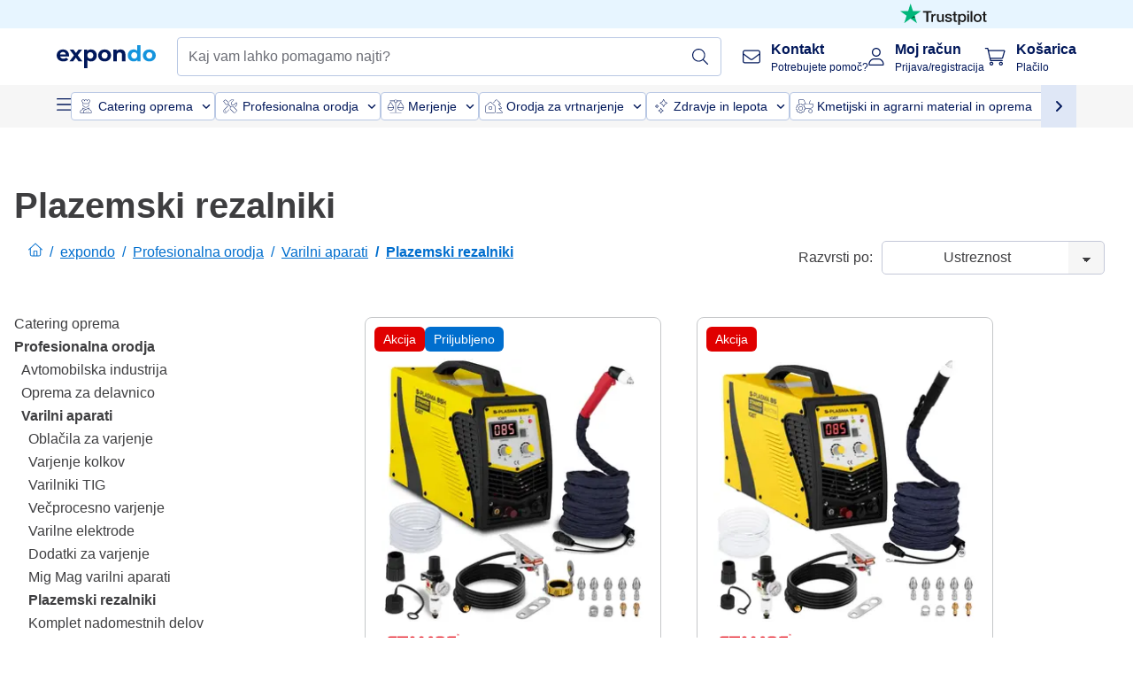

--- FILE ---
content_type: text/html; charset=utf-8
request_url: https://www.expondo.si/plazemski-rezalniki/
body_size: 99033
content:
<!doctype html>
<html data-n-head-ssr lang="sl-SI" itemscope itemtype="https://schema.org/WebPage" data-n-head="%7B%22lang%22:%7B%22ssr%22:%22sl-SI%22%7D,%22itemscope%22:%7B%22ssr%22:%22itemscope%22%7D,%22itemtype%22:%7B%22ssr%22:%22https://schema.org/WebPage%22%7D%7D">
  <head >
    <meta data-n-head="ssr" charset="utf-8"><meta data-n-head="ssr" name="viewport" content="width=device-width, initial-scale=1"><meta data-n-head="ssr" name="generator" content="Vue Storefront 2"><meta data-n-head="ssr" data-hid="robots" name="robots" content="index, follow"><meta data-n-head="ssr" data-hid="description" name="description" content="Brezplačna dostava in vračilo ✓ 30 dni časa za vračilo ✓ 3 leta garancije ✓ Obiščite Expondo zdaj in poiščite idealno "><meta data-n-head="ssr" data-hid="copyrightYear" name="copyrightYear" itemprop="copyrightYear" content="2O14"><meta data-n-head="ssr" data-hid="isFamilyFriendly" name="isFamilyFriendly" itemprop="isFamilyFriendly" content="True"><meta data-n-head="ssr" data-hid="image" name="image" itemprop="image" content="/logos/expondo-logo-dark.svg"><meta data-n-head="ssr" data-hid="name" name="name" itemprop="name" content="Plazma rezači | expondo"><meta data-n-head="ssr" data-hid="copyrightHolder" name="copyrightHolder" itemprop="copyrightHolder" content="www.expondo.si"><meta data-n-head="ssr" data-hid="app-version" name="app-version" content="production-912f8c8243042"><meta data-n-head="ssr" data-hid="og:title" property="og:title" content="Plazma rezači | expondo"><meta data-n-head="ssr" data-hid="og:description" property="og:description" content="Brezplačna dostava in vračilo ✓ 30 dni časa za vračilo ✓ 3 leta garancije ✓ Obiščite Expondo zdaj in poiščite idealno "><meta data-n-head="ssr" data-hid="og:image" property="og:image" content="/logos/expondo-logo-dark.svg"><title>Plazma rezači | expondo</title><link data-n-head="ssr" rel="icon" type="image/x-icon" href="/favicon.ico"><link data-n-head="ssr" rel="preconnect" href="https://assets.expondo.com"><link data-n-head="ssr" rel="canonical" href="https://www.expondo.si/plazemski-rezalniki/"><link data-n-head="ssr" rel="alternate" hreflang="de-DE" href="https://www.expondo.de/plasmaschneider/"><link data-n-head="ssr" rel="alternate" hreflang="en-GB" href="https://www.expondo.co.uk/plasma-cutters/"><link data-n-head="ssr" rel="alternate" hreflang="it-IT" href="https://www.expondo.it/tagliatrice-al-plasma/"><link data-n-head="ssr" rel="alternate" hreflang="fi-FI" href="https://www.expondo.fi/plasmaleikkuri/"><link data-n-head="ssr" rel="alternate" hreflang="fr-FR" href="https://www.expondo.fr/decoupeur-plasma/"><link data-n-head="ssr" rel="alternate" hreflang="el-GR" href="https://www.expondo.gr/kophtes-plasmatos/"><link data-n-head="ssr" rel="alternate" hreflang="nb-NO" href="https://www.expondo.no/plasmaskjaerere/"><link data-n-head="ssr" rel="alternate" hreflang="pt-PT" href="https://www.expondo.pt/maquinas-de-corte-por-plasma/"><link data-n-head="ssr" rel="alternate" hreflang="fr-BE" href="https://www.expondo.be/decoupeur-plasma/"><link data-n-head="ssr" rel="alternate" hreflang="cs-CZ" href="https://www.expondo.cz/plazmove-rezacky/"><link data-n-head="ssr" rel="alternate" hreflang="pl-PL" href="https://www.expondo.pl/przecinarki-plazmowe/"><link data-n-head="ssr" rel="alternate" hreflang="fr-CH" href="https://www.expondo.ch/fr/decoupeur-plasma/"><link data-n-head="ssr" rel="alternate" hreflang="hu-HU" href="https://www.expondo.hu/plazmavagok/"><link data-n-head="ssr" rel="alternate" hreflang="hr-HR" href="https://www.expondo.hr/plazma-rezaci/"><link data-n-head="ssr" rel="alternate" hreflang="sv-SE" href="https://www.expondo.se/plasmaskaerare/"><link data-n-head="ssr" rel="alternate" hreflang="it-CH" href="https://www.expondo.ch/it/tagliatrice-al-plasma/"><link data-n-head="ssr" rel="alternate" hreflang="sl-SI" href="https://www.expondo.si/plazemski-rezalniki/"><link data-n-head="ssr" rel="alternate" hreflang="da-DK" href="https://www.expondo.dk/plasmaskaerere/"><link data-n-head="ssr" rel="alternate" hreflang="nl-NL" href="https://www.expondo.nl/plasmasnijders/"><link data-n-head="ssr" rel="alternate" hreflang="de-CH" href="https://www.expondo.ch/plasmaschneider/"><link data-n-head="ssr" rel="alternate" hreflang="nl-BE" href="https://www.expondo.be/nl/plasmasnijders/"><link data-n-head="ssr" rel="alternate" hreflang="lt-LT" href="https://www.expondo.lt/c/plazminiai-pjaustytuvai/"><link data-n-head="ssr" rel="alternate" hreflang="en-IE" href="https://www.expondo.ie/plasma-cutters/"><link data-n-head="ssr" rel="alternate" hreflang="sk-SK" href="https://www.expondo.sk/plazmove-rezacky/"><link data-n-head="ssr" rel="alternate" hreflang="ro-RO" href="https://www.expondo.ro/dispozitive-de-taiat-cu-plasma/"><link data-n-head="ssr" rel="alternate" hreflang="bg-BG" href="https://www.expondo.bg/masini-za-plazmeno-razane/"><link data-n-head="ssr" rel="alternate" hreflang="es-ES" href="https://www.expondo.es/cortadora-de-plasma/"><link data-n-head="ssr" rel="alternate" hreflang="de-AT" href="https://www.expondo.at/plasmaschneider/"><script data-n-head="ssr" src="/service-worker.js"></script><script data-n-head="ssr" src="/abTasty.js"></script><script data-n-head="ssr" data-hid="gtm-script">if(!window._gtm_init){window._gtm_init=1;(function(w,n,d,m,e,p){w[d]=(w[d]==1||n[d]=='yes'||n[d]==1||n[m]==1||(w[e]&&w[e][p]&&w[e][p]()))?1:0})(window,navigator,'doNotTrack','msDoNotTrack','external','msTrackingProtectionEnabled');(function(w,d,s,l,x,y){w[x]={};w._gtm_inject=function(i){if(w.doNotTrack||w[x][i])return;w[x][i]=1;w[l]=w[l]||[];w[l].push({'gtm.start':new Date().getTime(),event:'gtm.js'});var f=d.getElementsByTagName(s)[0],j=d.createElement(s);j.async=true;j.src='https://www.googletagmanager.com/gtm.js?id='+i;f.parentNode.insertBefore(j,f);};w[y]('GTM-MHGR5B7')})(window,document,'script','dataLayer','_gtm_ids','_gtm_inject')}</script><script data-n-head="ssr" data-hid="consentmanager" type="text/javascript" src="/consentManager/consent-manager-unified.js"></script><link rel="modulepreload" href="/_nuxt/runtime-d9135e4.modern.js" as="script"><link rel="modulepreload" href="/_nuxt/commons/app-bf8c764.modern.js" as="script"><link rel="preload" href="/_nuxt/css/f73c3cb.css" as="style"><link rel="modulepreload" href="/_nuxt/vendors/app-460a370.modern.js" as="script"><link rel="preload" href="/_nuxt/css/3aebb5e.css" as="style"><link rel="modulepreload" href="/_nuxt/app-f32f0af.modern.js" as="script"><link rel="preload" href="/_nuxt/css/c3476c8.css" as="style"><link rel="modulepreload" href="/_nuxt/NavigationWrapper-753e2c3.modern.js" as="script"><link rel="preload" href="/_nuxt/css/e02762d.css" as="style"><link rel="modulepreload" href="/_nuxt/ExtraGuaranteeSidebar-bc2ad54.modern.js" as="script"><link rel="preload" href="/_nuxt/css/4645753.css" as="style"><link rel="modulepreload" href="/_nuxt/pages/_slug-e3a28d7.modern.js" as="script"><link rel="modulepreload" href="/_nuxt/1-484f3f8.modern.js" as="script"><link rel="preload" href="/_nuxt/css/106973c.css" as="style"><link rel="modulepreload" href="/_nuxt/60-d32e5c2.modern.js" as="script"><link rel="preload" href="/_nuxt/css/de84f07.css" as="style"><link rel="modulepreload" href="/_nuxt/242-967f723.modern.js" as="script"><link rel="preload" href="/_nuxt/css/d143458.css" as="style"><link rel="modulepreload" href="/_nuxt/50-0492269.modern.js" as="script"><link rel="modulepreload" href="/_nuxt/CategoryBreadcrumbs-9194800.modern.js" as="script"><link rel="modulepreload" href="/_nuxt/SideCategory-9f7c171.modern.js" as="script"><link rel="modulepreload" href="/_nuxt/ProductAverageReview-62cab28.modern.js" as="script"><link rel="preload" href="/_nuxt/css/db7e071.css" as="style"><link rel="modulepreload" href="/_nuxt/ComplementaryProductsSidebar-637e74c.modern.js" as="script"><link rel="preload" href="/_nuxt/css/8129c75.css" as="style"><link rel="modulepreload" href="/_nuxt/CartSidebar-05494c6.modern.js" as="script"><link rel="preload" href="/_nuxt/css/c14dbc2.css" as="style"><link rel="modulepreload" href="/_nuxt/NotificationToastWrapper-1765a71.modern.js" as="script"><link rel="stylesheet" href="/_nuxt/css/f73c3cb.css"><link rel="stylesheet" href="/_nuxt/css/3aebb5e.css"><link rel="stylesheet" href="/_nuxt/css/c3476c8.css"><link rel="stylesheet" href="/_nuxt/css/e02762d.css"><link rel="stylesheet" href="/_nuxt/css/4645753.css"><link rel="stylesheet" href="/_nuxt/css/106973c.css"><link rel="stylesheet" href="/_nuxt/css/de84f07.css"><link rel="stylesheet" href="/_nuxt/css/d143458.css"><link rel="stylesheet" href="/_nuxt/css/db7e071.css"><link rel="stylesheet" href="/_nuxt/css/8129c75.css"><link rel="stylesheet" href="/_nuxt/css/c14dbc2.css"><style data-vue-ssr-id="data-v-28d24b2c_0 data-v-39eb697a_0">.loader{width:fit-content;cursor:wait;--gradient-color:rgba(255, 255, 255, 0.5)}@keyframes fade{0%{opacity:1}50%{opacity:.4}100%{opacity:1}}@keyframes pulse{0%{transform:scale(1)}50%{transform:scale(.85)}100%{transform:scale(1)}}@keyframes pulse-x{0%{transform:scaleX(1)}50%{transform:scaleX(.75)}100%{transform:scaleX(1)}}@keyframes pulse-y{0%{transform:scaleY(1)}50%{transform:scaleY(.75)}100%{transform:scaleY(1)}}@keyframes wave{0%{transform:translateX(-100%)}100%{transform:translateX(100%)}}.animation--fade{animation:fade 1.5s linear .5s infinite}.animation--wave::before{background:linear-gradient(90deg,transparent,rgba(255,255,255,.5),transparent);background:linear-gradient(90deg,transparent,var(--gradient-color),transparent);animation:wave 1.5s linear .5s infinite}.animation--pulse-x{animation:pulse-x 1.5s linear .5s infinite}.animation--pulse-y{animation:pulse-y 1.5s linear .5s infinite}.animation--pulse{animation:pulse 1.5s linear .5s infinite}
.loader[data-v-39eb697a]{overflow:hidden;position:relative}.loader[data-v-39eb697a]::before{content:"";display:block;position:absolute;left:0;right:0;bottom:0;top:0}.shape--text[data-v-39eb697a]{height:20px}.shape--round[data-v-39eb697a]{border-radius:8px}
</style>
  </head>
  <body class="" data-n-head="%7B%22class%22:%7B%22ssr%22:%22%22%7D%7D">
    <noscript data-n-head="ssr" data-hid="gtm-noscript" data-pbody="true"><iframe src="https://www.googletagmanager.com/ns.html?id=GTM-MHGR5B7&" height="0" width="0" style="display:none;visibility:hidden" title="gtm"></iframe></noscript><div data-server-rendered="true" id="__nuxt"><!----><div id="__layout"><div><div><div><!----> <div class="bg-EXPONDO-secondary-light w-full px-5 lg:px-16 h-8" data-v-7e0e70da><div class="w-full flex flex-col items-center lg:flex-row lg:gap-10" data-v-7e0e70da><!----> <div class="w-full flex items-center lg:ml-auto py-1 lg:ml-auto lg:w-[33rem] h-8" data-v-7e0e70da><div class="h-full w-full flex justify-center lg:justify-end items-center shrink-0"><a href="https://trustpilot.com/review/expondo.com" target="_blank" rel="nofollow" class="h-full"><img src="/logos/trustpilot-logo-black.svg" alt="Trustpilot" width="0" height="0" loading="lazy" class="img-view h-full w-full h-full overflow-hidden object-contain"></a></div></div></div></div> <header class="header bg-EXPONDO-white flex flex-col lg:z-50" data-v-04a7058c><div class="px-5 lg:px-16 py-2 lg:py-2.5 text-EXPONDO-primary flex w-full justify-between items-center flex-wrap lg:flex-nowrap gap-x-1 gap-y-2" data-v-04a7058c><div class="left-block flex gap-4 order-0 min-w-fit items-center" data-v-04a7058c><button data-testid="mainMenuButton" aria-label="Odpri glavni meni" class="w-4 lg:hidden" data-v-04a7058c><span class="text-sm iconify svg--burger-menu text-EXPONDO-primary"></span></button> <a href="/" data-testid="app-header-url_logo" class="flex flex-shrink-0 nuxt-link-active" data-v-57d7ede6 data-v-04a7058c><img src="/logos/expondo-logo-dark-simple.svg" alt="Expondo Logo" aria-label="Domača stran podjetja expondo" class="w-20 lg:w-28 h-auto mt-1 lg:mt-0" data-v-04a7058c></a></div> <div class="lg:flex middle-block header__content lg:px-6 lg:items-center justify-center order-6 lg:order-3 w-full flex xs:hidden" data-v-04a7058c><div data-testid="searchBar" class="search-bar flex-1 header__search-bar" data-v-04a7058c><div class="flex items-start"><div class="w-full ais-InstantSearch"><!----> <!----></div></div></div></div> <div class="right-block flex justify-end order-5 lg:gap-2" data-v-04a7058c><!----> <button aria-label="Odpri iskalno vrstico" class="ex-button--pure w-10 max-xs:hidden lg:hidden ex-button" data-v-04a7058c><span class="iconify svg--search text-lg relative text-EXPONDO-primary flex items-center" data-v-04a7058c></span></button> <div class="group relative flex flex-nowrap items-center justify-center" data-v-04a7058c><button type="button" data-testid="contact-button" aria-label="Kontakt" class="button-base rounded text-center normal-case flex flex-nowrap items-center justify-center w-10 lg:w-auto ex-button raw font-semibold" data-v-a751ccce> <span class="iconify svg--contact text-base text-EXPONDO-primary lg:mr-3"></span> <div class="text-left hidden whitespace-nowrap text-EXPONDO-primary lg:block"><p class="font-bold">
        Kontakt
      </p> <p class="text-xs font-normal">
        Potrebujete pomoč?
      </p></div> </button> <div class="max-lg:hidden invisible opacity-0 min-w-[200px] lg:group-hover:visible lg:group-hover:opacity-100 transition-all [transition-behavior:allow-discrete] duration-[400ms] absolute top-full left-0 z-40"><div class="fixed top-0 left-0 bg-EXPONDO-black/25 w-full h-full pointer-events-none"></div> <div class="relative bg-EXPONDO-white text-EXPONDO-black font-normal text-left mt-3 shadow-2xl text-sm border"><button data-testid="preselected-reason-0" class="block w-full text-left px-4 py-2 border-b cursor-pointer hover:bg-EXPONDO-grey-5">
        Informacije o izdelku
      </button><button data-testid="preselected-reason-1" class="block w-full text-left px-4 py-2 border-b cursor-pointer hover:bg-EXPONDO-grey-5">
        Plačilo/povračilo
      </button><button data-testid="preselected-reason-2" class="block w-full text-left px-4 py-2 border-b cursor-pointer hover:bg-EXPONDO-grey-5">
        Naročila
      </button><button data-testid="preselected-reason-3" class="block w-full text-left px-4 py-2 border-b cursor-pointer hover:bg-EXPONDO-grey-5">
        Pošiljanje in dostava
      </button><button data-testid="preselected-reason-4" class="block w-full text-left px-4 py-2 border-b cursor-pointer hover:bg-EXPONDO-grey-5">
        Račun
      </button><button data-testid="preselected-reason-5" class="block w-full text-left px-4 py-2 border-b cursor-pointer hover:bg-EXPONDO-grey-5">
        Pritožba
      </button><button data-testid="preselected-reason-6" class="block w-full text-left px-4 py-2 border-b cursor-pointer hover:bg-EXPONDO-grey-5">
        Vračila, zamenjave in popravila
      </button><button data-testid="preselected-reason-7" class="block w-full text-left px-4 py-2 border-b cursor-pointer hover:bg-EXPONDO-grey-5">
        Račun
      </button><button data-testid="preselected-reason-8" class="block w-full text-left px-4 py-2 border-b cursor-pointer hover:bg-EXPONDO-grey-5">
        Težava s spletno trgovino
      </button> <!----></div></div></div> <div class="relative flex items-center" data-v-04a7058c><button aria-label="Moj račun" class="ex-button--pure w-10 lg:w-auto ex-button" data-v-04a7058c><span data-testid="login-account" class="iconify svg--account text-EXPONDO-primary text-xl lg:mr-3" data-v-04a7058c></span> <div class="text-left hidden text-EXPONDO-primary whitespace-nowrap lg:block" data-v-04a7058c><p class="font-bold" data-v-04a7058c>
              Moj račun
            </p> <p class="text-xs" data-v-04a7058c>
              Prijava/registracija
            </p></div></button> <!----></div> <div class="relative flex" data-v-04a7058c><button aria-disabled="true" type="button" aria-label="Košarica" class="button-base rounded text-center normal-case w-10 lg:w-auto ex-button is-disabled--button raw font-semibold" data-v-a751ccce data-v-6d7a88ff data-v-04a7058c> <span class="text-xl relative text-EXPONDO-primary lg:mr-3 flex items-center" data-v-6d7a88ff><span class="iconify svg--shopping-cart" data-v-6d7a88ff></span> <!----></span> <div class="text-left hidden text-EXPONDO-primary lg:block" data-v-6d7a88ff><p class="font-bold" data-v-6d7a88ff>
      Košarica
    </p> <p class="text-xs font-normal" data-v-6d7a88ff>
      Plačilo
    </p></div> </button> <!----></div></div></div> <div component-caching="" class="lg:px-16 bg-EXPONDO-grey-5 py-2 lg:py-0" data-v-04a7058c><div class="flex flex-col gap-2 lg:hidden"><div class="flex overflow-scroll select-none [scrollbar-width:none] [&::-webkit-scrollbar]:hidden"><div class="px-5 flex flex-col gap-1"><div class="flex gap-2"><div data-testid="mainCategoryCarouselItem" class="flex items-center gap-2 p-0.5 text-base cursor-pointer text-EXPONDO-primary bg-EXPONDO-white rounded border border-EXPONDO-primary-20 min-w-max"><div class="inline-block w-7 h-7"><img src="/icons/categories/gastronomy.svg" alt="" width="0" height="0" loading="lazy" class="img-view pointer-events-none w-full h-full overflow-hidden object-contain"></div> <span class="text-sm h-7 flex items-center text-EXPONDO-primary font-normal">
    Catering oprema
  </span> <span class="ml-2 iconify svg--chevron-right text-sm transform rotate-90 text-EXPONDO-primary"></span></div><div data-testid="mainCategoryCarouselItem" class="flex items-center gap-2 p-0.5 text-base cursor-pointer text-EXPONDO-primary bg-EXPONDO-white rounded border border-EXPONDO-primary-20 min-w-max"><div class="inline-block w-7 h-7"><img src="/icons/categories/professional-tools.svg" alt="" width="0" height="0" loading="lazy" class="img-view pointer-events-none w-full h-full overflow-hidden object-contain"></div> <span class="text-sm h-7 flex items-center text-EXPONDO-primary font-normal">
    Profesionalna orodja
  </span> <span class="ml-2 iconify svg--chevron-right text-sm transform rotate-90 text-EXPONDO-primary"></span></div><div data-testid="mainCategoryCarouselItem" class="flex items-center gap-2 p-0.5 text-base cursor-pointer text-EXPONDO-primary bg-EXPONDO-white rounded border border-EXPONDO-primary-20 min-w-max"><div class="inline-block w-7 h-7"><img src="/icons/categories/measurement.svg" alt="" width="0" height="0" loading="lazy" class="img-view pointer-events-none w-full h-full overflow-hidden object-contain"></div> <span class="text-sm h-7 flex items-center text-EXPONDO-primary font-normal">
    Merjenje
  </span> <span class="ml-2 iconify svg--chevron-right text-sm transform rotate-90 text-EXPONDO-primary"></span></div><div data-testid="mainCategoryCarouselItem" class="flex items-center gap-2 p-0.5 text-base cursor-pointer text-EXPONDO-primary bg-EXPONDO-white rounded border border-EXPONDO-primary-20 min-w-max"><div class="inline-block w-7 h-7"><img src="/icons/categories/home-and-garden.svg" alt="" width="0" height="0" loading="lazy" class="img-view pointer-events-none w-full h-full overflow-hidden object-contain"></div> <span class="text-sm h-7 flex items-center text-EXPONDO-primary font-normal">
    Orodja za vrtnarjenje
  </span> <span class="ml-2 iconify svg--chevron-right text-sm transform rotate-90 text-EXPONDO-primary"></span></div><div data-testid="mainCategoryCarouselItem" class="flex items-center gap-2 p-0.5 text-base cursor-pointer text-EXPONDO-primary bg-EXPONDO-white rounded border border-EXPONDO-primary-20 min-w-max"><div class="inline-block w-7 h-7"><img src="/icons/categories/beauty.svg" alt="" width="0" height="0" loading="lazy" class="img-view pointer-events-none w-full h-full overflow-hidden object-contain"></div> <span class="text-sm h-7 flex items-center text-EXPONDO-primary font-normal">
    Zdravje in lepota
  </span> <span class="ml-2 iconify svg--chevron-right text-sm transform rotate-90 text-EXPONDO-primary"></span></div><div data-testid="mainCategoryCarouselItem" class="flex items-center gap-2 p-0.5 text-base cursor-pointer text-EXPONDO-primary bg-EXPONDO-white rounded border border-EXPONDO-primary-20 min-w-max"><div class="inline-block w-7 h-7"><img src="/icons/categories/agriculture.svg" alt="" width="0" height="0" loading="lazy" class="img-view pointer-events-none w-full h-full overflow-hidden object-contain"></div> <span class="text-sm h-7 flex items-center text-EXPONDO-primary font-normal">
    Kmetijski in agrarni material in oprema
  </span> <span class="ml-2 iconify svg--chevron-right text-sm transform rotate-90 text-EXPONDO-primary"></span></div></div> <div class="flex gap-2"><div data-testid="mainCategoryCarouselItem" class="flex items-center gap-2 p-0.5 text-base cursor-pointer text-EXPONDO-primary bg-EXPONDO-white rounded border border-EXPONDO-primary-20 min-w-max"><div class="inline-block w-7 h-7"><img src="/icons/categories/cleaning.svg" alt="" width="0" height="0" loading="lazy" class="img-view pointer-events-none w-full h-full overflow-hidden object-contain"></div> <span class="text-sm h-7 flex items-center text-EXPONDO-primary font-normal">
    Oprema in pripomočki za industrijsko čiščenje
  </span> <span class="ml-2 iconify svg--chevron-right text-sm transform rotate-90 text-EXPONDO-primary"></span></div><div data-testid="mainCategoryCarouselItem" class="flex items-center gap-2 p-0.5 text-base cursor-pointer text-EXPONDO-primary bg-EXPONDO-white rounded border border-EXPONDO-primary-20 min-w-max"><div class="inline-block w-7 h-7"><img src="/icons/categories/office.svg" alt="" width="0" height="0" loading="lazy" class="img-view pointer-events-none w-full h-full overflow-hidden object-contain"></div> <span class="text-sm h-7 flex items-center text-EXPONDO-primary font-normal">
    Pisarniški material
  </span> <span class="ml-2 iconify svg--chevron-right text-sm transform rotate-90 text-EXPONDO-primary"></span></div><div data-testid="mainCategoryCarouselItem" class="flex items-center gap-2 p-0.5 text-base cursor-pointer text-EXPONDO-primary bg-EXPONDO-white rounded border border-EXPONDO-primary-20 min-w-max"><div class="inline-block w-7 h-7"><img src="/icons/categories/wellness.svg" alt="" width="0" height="0" loading="lazy" class="img-view pointer-events-none w-full h-full overflow-hidden object-contain"></div> <span class="text-sm h-7 flex items-center text-EXPONDO-primary font-normal">
    Medicinski pripomočki
  </span> <span class="ml-2 iconify svg--chevron-right text-sm transform rotate-90 text-EXPONDO-primary"></span></div><div data-testid="mainCategoryCarouselItem" class="flex items-center gap-2 p-0.5 text-base cursor-pointer text-EXPONDO-primary bg-EXPONDO-white rounded border border-EXPONDO-primary-20 min-w-max"><div class="inline-block w-7 h-7"><img src="/icons/categories/hospitality.svg" alt="" width="0" height="0" loading="lazy" class="img-view pointer-events-none w-full h-full overflow-hidden object-contain"></div> <span class="text-sm h-7 flex items-center text-EXPONDO-primary font-normal">
    Hotelska oprema
  </span> <span class="ml-2 iconify svg--chevron-right text-sm transform rotate-90 text-EXPONDO-primary"></span></div><div data-testid="mainCategoryCarouselItem" class="flex items-center gap-2 p-0.5 text-base cursor-pointer text-EXPONDO-primary bg-EXPONDO-white rounded border border-EXPONDO-primary-20 min-w-max"><div class="inline-block w-7 h-7"><img src="/icons/categories/recreation.svg" alt="" width="0" height="0" loading="lazy" class="img-view pointer-events-none w-full h-full overflow-hidden object-contain"></div> <span class="text-sm h-7 flex items-center text-EXPONDO-primary font-normal">
    Šport in zdravje
  </span> <span class="ml-2 iconify svg--chevron-right text-sm transform rotate-90 text-EXPONDO-primary"></span></div><div data-testid="mainCategoryCarouselItem" class="flex items-center gap-2 p-0.5 text-base cursor-pointer text-EXPONDO-primary bg-EXPONDO-white rounded border border-EXPONDO-primary-20 min-w-max pl-1"><!----> <span class="text-sm h-7 flex items-center text-EXPONDO-primary font-bold">
    Izdelki iz napako
  </span> <span class="ml-2 iconify svg--chevron-right text-sm transform rotate-90 text-EXPONDO-primary"></span></div> <div data-testid="mainCategoryCarouselItem" class="flex items-center gap-2 p-0.5 text-base cursor-pointer text-EXPONDO-primary bg-EXPONDO-white rounded border border-EXPONDO-primary-20 min-w-max pl-1"><!----> <span class="text-sm h-7 flex items-center text-EXPONDO-red font-bold">
    Akcija
  </span> <span class="ml-2 iconify svg--chevron-right text-sm transform rotate-90 text-EXPONDO-primary"></span></div></div></div></div> <div class="flex justify-center"><div class="bg-EXPONDO-white rounded-full border border-EXPONDO-primary-20 h-2 w-1/3"><div class="relative bg-EXPONDO-primary-20 rounded-full border border-EXPONDO-primary-40 w-1/3 h-full" style="width:0%;left:0%;"></div></div></div></div> <div data-testid="desktopNavBar" class="flex items-center gap-6 max-lg:hidden"><button data-testid="mainMenuButton" aria-label="Odpri glavni meni" class="w-4"><span class="text-sm iconify svg--burger-menu text-EXPONDO-primary"></span></button> <div class="simple-carousel relative w-full overflow-auto"><div class="simple-carousel__container overflow-hidden" style="height:48px;"><div class="simple-carousel__inner relative h-full flex items-stretch transition-left duration-500 ease-in-out" style="left:-0px;gap:8px;"><!----> <div data-custom-id="0" class="simple-carousel-item flex py-2 flex-none" style="width:auto;"><div data-testid="mainCategoryCarouselItem" class="flex items-center gap-2 p-0.5 text-base cursor-pointer text-EXPONDO-primary bg-EXPONDO-white rounded border border-EXPONDO-primary-20 min-w-max"><div class="inline-block w-7 h-7"><img src="/icons/categories/gastronomy.svg" alt="" width="0" height="0" loading="lazy" class="img-view pointer-events-none w-full h-full overflow-hidden object-contain"></div> <span class="text-sm h-7 flex items-center text-EXPONDO-primary font-normal">
    Catering oprema
  </span> <span class="ml-2 iconify svg--chevron-right text-sm transform rotate-90 text-EXPONDO-primary"></span></div></div><div data-custom-id="1" class="simple-carousel-item flex py-2 flex-none" style="width:auto;"><div data-testid="mainCategoryCarouselItem" class="flex items-center gap-2 p-0.5 text-base cursor-pointer text-EXPONDO-primary bg-EXPONDO-white rounded border border-EXPONDO-primary-20 min-w-max"><div class="inline-block w-7 h-7"><img src="/icons/categories/professional-tools.svg" alt="" width="0" height="0" loading="lazy" class="img-view pointer-events-none w-full h-full overflow-hidden object-contain"></div> <span class="text-sm h-7 flex items-center text-EXPONDO-primary font-normal">
    Profesionalna orodja
  </span> <span class="ml-2 iconify svg--chevron-right text-sm transform rotate-90 text-EXPONDO-primary"></span></div></div><div data-custom-id="2" class="simple-carousel-item flex py-2 flex-none" style="width:auto;"><div data-testid="mainCategoryCarouselItem" class="flex items-center gap-2 p-0.5 text-base cursor-pointer text-EXPONDO-primary bg-EXPONDO-white rounded border border-EXPONDO-primary-20 min-w-max"><div class="inline-block w-7 h-7"><img src="/icons/categories/measurement.svg" alt="" width="0" height="0" loading="lazy" class="img-view pointer-events-none w-full h-full overflow-hidden object-contain"></div> <span class="text-sm h-7 flex items-center text-EXPONDO-primary font-normal">
    Merjenje
  </span> <span class="ml-2 iconify svg--chevron-right text-sm transform rotate-90 text-EXPONDO-primary"></span></div></div><div data-custom-id="3" class="simple-carousel-item flex py-2 flex-none" style="width:auto;"><div data-testid="mainCategoryCarouselItem" class="flex items-center gap-2 p-0.5 text-base cursor-pointer text-EXPONDO-primary bg-EXPONDO-white rounded border border-EXPONDO-primary-20 min-w-max"><div class="inline-block w-7 h-7"><img src="/icons/categories/home-and-garden.svg" alt="" width="0" height="0" loading="lazy" class="img-view pointer-events-none w-full h-full overflow-hidden object-contain"></div> <span class="text-sm h-7 flex items-center text-EXPONDO-primary font-normal">
    Orodja za vrtnarjenje
  </span> <span class="ml-2 iconify svg--chevron-right text-sm transform rotate-90 text-EXPONDO-primary"></span></div></div><div data-custom-id="4" class="simple-carousel-item flex py-2 flex-none" style="width:auto;"><div data-testid="mainCategoryCarouselItem" class="flex items-center gap-2 p-0.5 text-base cursor-pointer text-EXPONDO-primary bg-EXPONDO-white rounded border border-EXPONDO-primary-20 min-w-max"><div class="inline-block w-7 h-7"><img src="/icons/categories/beauty.svg" alt="" width="0" height="0" loading="lazy" class="img-view pointer-events-none w-full h-full overflow-hidden object-contain"></div> <span class="text-sm h-7 flex items-center text-EXPONDO-primary font-normal">
    Zdravje in lepota
  </span> <span class="ml-2 iconify svg--chevron-right text-sm transform rotate-90 text-EXPONDO-primary"></span></div></div><div data-custom-id="5" class="simple-carousel-item flex py-2 flex-none" style="width:auto;"><div data-testid="mainCategoryCarouselItem" class="flex items-center gap-2 p-0.5 text-base cursor-pointer text-EXPONDO-primary bg-EXPONDO-white rounded border border-EXPONDO-primary-20 min-w-max"><div class="inline-block w-7 h-7"><img src="/icons/categories/agriculture.svg" alt="" width="0" height="0" loading="lazy" class="img-view pointer-events-none w-full h-full overflow-hidden object-contain"></div> <span class="text-sm h-7 flex items-center text-EXPONDO-primary font-normal">
    Kmetijski in agrarni material in oprema
  </span> <span class="ml-2 iconify svg--chevron-right text-sm transform rotate-90 text-EXPONDO-primary"></span></div></div><div data-custom-id="6" class="simple-carousel-item flex py-2 flex-none" style="width:auto;"><div data-testid="mainCategoryCarouselItem" class="flex items-center gap-2 p-0.5 text-base cursor-pointer text-EXPONDO-primary bg-EXPONDO-white rounded border border-EXPONDO-primary-20 min-w-max"><div class="inline-block w-7 h-7"><img src="/icons/categories/cleaning.svg" alt="" width="0" height="0" loading="lazy" class="img-view pointer-events-none w-full h-full overflow-hidden object-contain"></div> <span class="text-sm h-7 flex items-center text-EXPONDO-primary font-normal">
    Oprema in pripomočki za industrijsko čiščenje
  </span> <span class="ml-2 iconify svg--chevron-right text-sm transform rotate-90 text-EXPONDO-primary"></span></div></div><div data-custom-id="7" class="simple-carousel-item flex py-2 flex-none" style="width:auto;"><div data-testid="mainCategoryCarouselItem" class="flex items-center gap-2 p-0.5 text-base cursor-pointer text-EXPONDO-primary bg-EXPONDO-white rounded border border-EXPONDO-primary-20 min-w-max"><div class="inline-block w-7 h-7"><img src="/icons/categories/office.svg" alt="" width="0" height="0" loading="lazy" class="img-view pointer-events-none w-full h-full overflow-hidden object-contain"></div> <span class="text-sm h-7 flex items-center text-EXPONDO-primary font-normal">
    Pisarniški material
  </span> <span class="ml-2 iconify svg--chevron-right text-sm transform rotate-90 text-EXPONDO-primary"></span></div></div><div data-custom-id="8" class="simple-carousel-item flex py-2 flex-none" style="width:auto;"><div data-testid="mainCategoryCarouselItem" class="flex items-center gap-2 p-0.5 text-base cursor-pointer text-EXPONDO-primary bg-EXPONDO-white rounded border border-EXPONDO-primary-20 min-w-max"><div class="inline-block w-7 h-7"><img src="/icons/categories/wellness.svg" alt="" width="0" height="0" loading="lazy" class="img-view pointer-events-none w-full h-full overflow-hidden object-contain"></div> <span class="text-sm h-7 flex items-center text-EXPONDO-primary font-normal">
    Medicinski pripomočki
  </span> <span class="ml-2 iconify svg--chevron-right text-sm transform rotate-90 text-EXPONDO-primary"></span></div></div><div data-custom-id="9" class="simple-carousel-item flex py-2 flex-none" style="width:auto;"><div data-testid="mainCategoryCarouselItem" class="flex items-center gap-2 p-0.5 text-base cursor-pointer text-EXPONDO-primary bg-EXPONDO-white rounded border border-EXPONDO-primary-20 min-w-max"><div class="inline-block w-7 h-7"><img src="/icons/categories/hospitality.svg" alt="" width="0" height="0" loading="lazy" class="img-view pointer-events-none w-full h-full overflow-hidden object-contain"></div> <span class="text-sm h-7 flex items-center text-EXPONDO-primary font-normal">
    Hotelska oprema
  </span> <span class="ml-2 iconify svg--chevron-right text-sm transform rotate-90 text-EXPONDO-primary"></span></div></div><div data-custom-id="10" class="simple-carousel-item flex py-2 flex-none" style="width:auto;"><div data-testid="mainCategoryCarouselItem" class="flex items-center gap-2 p-0.5 text-base cursor-pointer text-EXPONDO-primary bg-EXPONDO-white rounded border border-EXPONDO-primary-20 min-w-max"><div class="inline-block w-7 h-7"><img src="/icons/categories/recreation.svg" alt="" width="0" height="0" loading="lazy" class="img-view pointer-events-none w-full h-full overflow-hidden object-contain"></div> <span class="text-sm h-7 flex items-center text-EXPONDO-primary font-normal">
    Šport in zdravje
  </span> <span class="ml-2 iconify svg--chevron-right text-sm transform rotate-90 text-EXPONDO-primary"></span></div></div><div data-custom-id="11" class="simple-carousel-item flex py-2 flex-none" style="width:auto;"><div data-testid="mainCategoryCarouselItem" class="flex items-center gap-2 p-0.5 text-base cursor-pointer text-EXPONDO-primary bg-EXPONDO-white rounded border border-EXPONDO-primary-20 min-w-max pl-1"><!----> <span class="text-sm h-7 flex items-center text-EXPONDO-primary font-bold">
    Izdelki iz napako
  </span> <span class="ml-2 iconify svg--chevron-right text-sm transform rotate-90 text-EXPONDO-primary"></span></div></div> <div data-custom-id="13" class="simple-carousel-item flex py-2 flex-none" style="width:auto;"><div data-testid="mainCategoryCarouselItem" class="flex items-center gap-2 p-0.5 text-base cursor-pointer text-EXPONDO-primary bg-EXPONDO-white rounded border border-EXPONDO-primary-20 min-w-max pl-1"><!----> <span class="text-sm h-7 flex items-center text-EXPONDO-red font-bold">
    Akcija
  </span> <span class="ml-2 iconify svg--chevron-right text-sm transform rotate-90 text-EXPONDO-primary"></span></div></div></div></div> <div class="simple-carousel-controls" style="display:;"><!----> <div data-testid="mainNavCarouselNextButton" class="right-0 absolute bg-EXPONDO-primary-10 h-full w-10 z-1 top-0
      flex items-center justify-center cursor-pointer"><span class="iconify svg--chevron-right text-EXPONDO-primary text-xl"></span></div></div> <!----></div></div></div> <!----></header> <div><div><div class="content-block-wrapper flex flex-wrap" data-v-fe3c2e68><!----> <div class="relative transition-colors duration-500 content-block bg-EXPONDO-red" data-v-9c5ac9b8 data-v-fe3c2e68><div class="simple-carousel relative" data-v-9c5ac9b8><div class="simple-carousel__container overflow-hidden" style="height:auto;"><div class="simple-carousel__inner relative h-full flex items-stretch transition-left duration-500 ease-in-out" style="left:-0%;gap:0px;"><!----> <div data-custom-id="0" class="simple-carousel-item flex flex-none" style="width:calc(100% - 0px);"><div banner-background="bg-EXPONDO-red" class="w-full container-EXPONDO text-EXPONDO-white" data-v-9c5ac9b8><div class="py-1.5 text-center flex items-center h-full"><!----> <div class="mx-4 flex-1"><span class="block" data-v-3abd9ec0> <a href="/plazemski-rezalniki/" aria-current="page" target="_self" class="link nuxt-link-exact-active nuxt-link-active cursor-default block h-full w-full link--no-style" data-v-57d7ede6 data-v-3abd9ec0><div class="flex items-center gap-4 lg:justify-center lg:text-center justify-center text-center"><div class="gap-2 flex flex-row items-center"><!----> <div class="flex flex-col lg:flex-row"><p class="text-xs font-bold">
                Nakupujte offline:
              </p> <p class="text-xs lg:ml-1">
                Trenutno ne sprejemamo novih naročil v Sloveniji in še nimamo datuma ponovnega odprtja – vendar smo tu, da vam pomagamo z obstoječimi naročili!
              </p></div></div> <!----></div></a></span></div> <!----></div></div></div> <!----></div></div> <div class="simple-carousel-controls" style="display:none;"><!----> <!----></div> <!----></div></div></div></div></div> <div data-testid="navigationContainer" class="absolute top-0 w-full h-full lg:top-auto overflow-auto bg-EXPONDO-white" style="display:none;"><div class="max-lg:hidden w-full h-screen top-0 left-0 absolute bg-EXPONDO-black opacity-50 z-20"></div> <div class="nav-container w-full h-full lg:h-auto bg-EXPONDO-white z-40 flex relative p-3 lg:overflow-auto lg:max-w-[calc(100%-8rem)] lg:max-h-[calc(100vh-10rem)] lg:mx-auto"><div has-schema="true" class="w-full h-full lg:w-[30%] lg:border-r border-EXPONDO-grey-3 lg:p-3 bg-EXPONDO-white"><div class="flex items-center justify-between mb-5"><span class="text-xl font-bold">
      Meni
    </span> <!----></div> <div class="mb-4 text-base font-bold text-EXPONDO-black">
    Naši izdelki
  </div> <ul class="list-none"><li class="flex items-center py-0.5 gap-3 lg:hidden hover:bg-EXPONDO-grey-5"><span class="w-7 text-EXPONDO-primary text-3xl iconify svg--grid"></span> <span class="flex-1 text-base text-EXPONDO-grey" data-v-3abd9ec0> <a href="/search" target="_self" class="link link--no-style" data-v-57d7ede6 data-v-3abd9ec0>Vsi izdelki</a></span></li> <li class="max-lg:hidden mb-1 py-1 hover:bg-EXPONDO-grey-5 cursor-pointer flex items-center gap-3"><span class="w-7 text-EXPONDO-primary text-3xl iconify svg--grid"></span> <span class="flex-1 font-normal text-EXPONDO-grey cursor-pointer">
      Vsi izdelki
    </span></li> <li class="flex mb-1 py-0.5 items-center text-base cursor-pointer hover:bg-EXPONDO-grey-5 rounded-sm"><div class="flex items-center justify-between w-full"><div class="flex items-center gap-3"><div class="inline-block w-7 text-EXPONDO-primary"><img src="/icons/categories/gastronomy.svg" alt="" width="0" height="0" loading="lazy" class="img-view inline w-full h-full overflow-hidden object-contain"></div> <span class="flex-1 font-normal text-EXPONDO-grey">
          Catering oprema
        </span></div> <span class="iconify svg--chevron-right text-lg transform text-EXPONDO-grey"></span></div></li><li class="flex mb-1 py-0.5 items-center text-base cursor-pointer hover:bg-EXPONDO-grey-5 rounded-sm"><div class="flex items-center justify-between w-full"><div class="flex items-center gap-3"><div class="inline-block w-7 text-EXPONDO-primary"><img src="/icons/categories/professional-tools.svg" alt="" width="0" height="0" loading="lazy" class="img-view inline w-full h-full overflow-hidden object-contain"></div> <span class="flex-1 font-normal text-EXPONDO-grey">
          Profesionalna orodja
        </span></div> <span class="iconify svg--chevron-right text-lg transform text-EXPONDO-grey"></span></div></li><li class="flex mb-1 py-0.5 items-center text-base cursor-pointer hover:bg-EXPONDO-grey-5 rounded-sm"><div class="flex items-center justify-between w-full"><div class="flex items-center gap-3"><div class="inline-block w-7 text-EXPONDO-primary"><img src="/icons/categories/measurement.svg" alt="" width="0" height="0" loading="lazy" class="img-view inline w-full h-full overflow-hidden object-contain"></div> <span class="flex-1 font-normal text-EXPONDO-grey">
          Merjenje
        </span></div> <span class="iconify svg--chevron-right text-lg transform text-EXPONDO-grey"></span></div></li><li class="flex mb-1 py-0.5 items-center text-base cursor-pointer hover:bg-EXPONDO-grey-5 rounded-sm"><div class="flex items-center justify-between w-full"><div class="flex items-center gap-3"><div class="inline-block w-7 text-EXPONDO-primary"><img src="/icons/categories/home-and-garden.svg" alt="" width="0" height="0" loading="lazy" class="img-view inline w-full h-full overflow-hidden object-contain"></div> <span class="flex-1 font-normal text-EXPONDO-grey">
          Orodja za vrtnarjenje
        </span></div> <span class="iconify svg--chevron-right text-lg transform text-EXPONDO-grey"></span></div></li><li class="flex mb-1 py-0.5 items-center text-base cursor-pointer hover:bg-EXPONDO-grey-5 rounded-sm"><div class="flex items-center justify-between w-full"><div class="flex items-center gap-3"><div class="inline-block w-7 text-EXPONDO-primary"><img src="/icons/categories/beauty.svg" alt="" width="0" height="0" loading="lazy" class="img-view inline w-full h-full overflow-hidden object-contain"></div> <span class="flex-1 font-normal text-EXPONDO-grey">
          Zdravje in lepota
        </span></div> <span class="iconify svg--chevron-right text-lg transform text-EXPONDO-grey"></span></div></li><li class="flex mb-1 py-0.5 items-center text-base cursor-pointer hover:bg-EXPONDO-grey-5 rounded-sm"><div class="flex items-center justify-between w-full"><div class="flex items-center gap-3"><div class="inline-block w-7 text-EXPONDO-primary"><img src="/icons/categories/agriculture.svg" alt="" width="0" height="0" loading="lazy" class="img-view inline w-full h-full overflow-hidden object-contain"></div> <span class="flex-1 font-normal text-EXPONDO-grey">
          Kmetijski in agrarni material in oprema
        </span></div> <span class="iconify svg--chevron-right text-lg transform text-EXPONDO-grey"></span></div></li><li class="flex mb-1 py-0.5 items-center text-base cursor-pointer hover:bg-EXPONDO-grey-5 rounded-sm"><div class="flex items-center justify-between w-full"><div class="flex items-center gap-3"><div class="inline-block w-7 text-EXPONDO-primary"><img src="/icons/categories/cleaning.svg" alt="" width="0" height="0" loading="lazy" class="img-view inline w-full h-full overflow-hidden object-contain"></div> <span class="flex-1 font-normal text-EXPONDO-grey">
          Oprema in pripomočki za industrijsko čiščenje
        </span></div> <span class="iconify svg--chevron-right text-lg transform text-EXPONDO-grey"></span></div></li><li class="flex mb-1 py-0.5 items-center text-base cursor-pointer hover:bg-EXPONDO-grey-5 rounded-sm"><div class="flex items-center justify-between w-full"><div class="flex items-center gap-3"><div class="inline-block w-7 text-EXPONDO-primary"><img src="/icons/categories/office.svg" alt="" width="0" height="0" loading="lazy" class="img-view inline w-full h-full overflow-hidden object-contain"></div> <span class="flex-1 font-normal text-EXPONDO-grey">
          Pisarniški material
        </span></div> <span class="iconify svg--chevron-right text-lg transform text-EXPONDO-grey"></span></div></li><li class="flex mb-1 py-0.5 items-center text-base cursor-pointer hover:bg-EXPONDO-grey-5 rounded-sm"><div class="flex items-center justify-between w-full"><div class="flex items-center gap-3"><div class="inline-block w-7 text-EXPONDO-primary"><img src="/icons/categories/wellness.svg" alt="" width="0" height="0" loading="lazy" class="img-view inline w-full h-full overflow-hidden object-contain"></div> <span class="flex-1 font-normal text-EXPONDO-grey">
          Medicinski pripomočki
        </span></div> <span class="iconify svg--chevron-right text-lg transform text-EXPONDO-grey"></span></div></li><li class="flex mb-1 py-0.5 items-center text-base cursor-pointer hover:bg-EXPONDO-grey-5 rounded-sm"><div class="flex items-center justify-between w-full"><div class="flex items-center gap-3"><div class="inline-block w-7 text-EXPONDO-primary"><img src="/icons/categories/hospitality.svg" alt="" width="0" height="0" loading="lazy" class="img-view inline w-full h-full overflow-hidden object-contain"></div> <span class="flex-1 font-normal text-EXPONDO-grey">
          Hotelska oprema
        </span></div> <span class="iconify svg--chevron-right text-lg transform text-EXPONDO-grey"></span></div></li><li class="flex mb-1 py-0.5 items-center text-base cursor-pointer hover:bg-EXPONDO-grey-5 rounded-sm"><div class="flex items-center justify-between w-full"><div class="flex items-center gap-3"><div class="inline-block w-7 text-EXPONDO-primary"><img src="/icons/categories/recreation.svg" alt="" width="0" height="0" loading="lazy" class="img-view inline w-full h-full overflow-hidden object-contain"></div> <span class="flex-1 font-normal text-EXPONDO-grey">
          Šport in zdravje
        </span></div> <span class="iconify svg--chevron-right text-lg transform text-EXPONDO-grey"></span></div></li><li class="flex mb-1 py-0.5 items-center text-base cursor-pointer hover:bg-EXPONDO-grey-5 rounded-sm"><div class="flex items-center justify-between w-full"><div class="flex items-center gap-3"><div class="inline-block w-7 text-EXPONDO-primary"><img src="/icons/categories/category.svg" alt="" width="0" height="0" loading="lazy" class="img-view inline w-full h-full overflow-hidden object-contain"></div> <span class="flex-1 font-normal text-EXPONDO-grey">
          Izdelki iz napako
        </span></div> <span class="iconify svg--chevron-right text-lg transform text-EXPONDO-grey"></span></div></li> <li><span class="text-EXPONDO-black mt-2 block text-base font-bold cursor-pointer py-0.5 hover:bg-EXPONDO-grey-5" data-v-3abd9ec0> <a href="/search?%5BrefinementList%5D%5Btags%5D%5B0%5D=bestseller" target="_self" class="link link--no-style" data-v-57d7ede6 data-v-3abd9ec0>Najbolje prodajano</a></span></li> <li><span class="text-EXPONDO-red mt-2 block text-base font-bold cursor-pointer py-0.5 hover:bg-EXPONDO-grey-5" data-v-3abd9ec0> <a href="/search?%5BrefinementList%5D%5Btags%5D%5B0%5D=on-sale" target="_self" class="link link--no-style" data-v-57d7ede6 data-v-3abd9ec0>Akcija</a></span></li></ul> <div class="flex flex-col mb-5 pt-10 bg-EXPONDO-white"><ul class="list-none"><li data-testid="nav-footer-link" class="py-1 border-b border-EXPONDO-grey-10 hover:bg-EXPONDO-grey-5"><span data-v-3abd9ec0> <a href="/login" target="_self" class="link link--no-style" data-v-57d7ede6 data-v-3abd9ec0><div class="flex gap-4 items-center"><span class="font-normal text-EXPONDO-grey">
        Moj račun
      </span> <!----></div></a></span></li><li data-testid="nav-footer-link" class="py-1 border-b border-EXPONDO-grey-10 hover:bg-EXPONDO-grey-5"><span data-v-3abd9ec0> <a href="/informacije-o-odpremi/" target="_self" class="link link--no-style" data-v-57d7ede6 data-v-3abd9ec0><div class="flex gap-4 items-center"><span class="font-normal text-EXPONDO-grey">
        Informacije o odpremi
      </span> <!----></div></a></span></li><li data-testid="nav-footer-link" class="py-1 border-b border-EXPONDO-grey-10 hover:bg-EXPONDO-grey-5"><span data-v-3abd9ec0> <a href="https://myorders.expondo.com" target="_self" rel="nofollow" data-v-3abd9ec0><div class="flex gap-4 items-center"><span class="font-normal text-EXPONDO-grey">
        Sledenje naročilu
      </span> <!----></div></a></span></li><li data-testid="nav-footer-link" class="py-1 border-b border-EXPONDO-grey-10 hover:bg-EXPONDO-grey-5"><span data-v-3abd9ec0> <a href="/pogoji-jamstvo-premije/" target="_self" class="link link--no-style" data-v-57d7ede6 data-v-3abd9ec0><div class="flex gap-4 items-center"><span class="font-normal text-EXPONDO-grey">
        Jamstvo premije
      </span> <!----></div></a></span></li><!----></ul></div></div> <div class="w-full pb-52 lg:py-12 lg:px-12 h-auto w-full h-auto lg:w-[70%]" style="display:none;"><ul class="list-none"><li class="mb-3 bg-EXPONDO-white" style="display:none;"><div class="lg:flex lg:justify-between"><div class="flex flex-col lg:flex-row lg:items-center"><div class="flex items-center justify-between"><button data-testid="goBackButton" class="relative flex items-center font-bold text-base mr-5"><span class="mr-2 iconify svg--chevron-left font-bold"></span> <span class="text-base font-bold text-EXPONDO-black">Catering oprema</span></button> <!----></div> <!----></div> <!----></div> <ul class="nav-category-list list-none mt-7 grid gap-4 lg:gap-x-8 list-none" data-v-287d182c><li data-testid="subCategoryButton" class="lg:text-center break-words"><a href="/oprema-za-pomivanje-posode/" data-v-57d7ede6><div class="h-auto rounded overflow-hidden"><!----></div> <span class="block text-center text-EXPONDO-black text-sm lg:text-base">
      Oprema za pomivanje posode
    </span></a></li><li data-testid="subCategoryButton" class="lg:text-center break-words"><a href="/mobilna-catering-oprema/" data-v-57d7ede6><div class="h-auto rounded overflow-hidden"><!----></div> <span class="block text-center text-EXPONDO-black text-sm lg:text-base">
      Mobilna catering oprema
    </span></a></li><li data-testid="subCategoryButton" class="lg:text-center break-words"><a href="/oprema-za-mesarje/" data-v-57d7ede6><div class="h-auto rounded overflow-hidden"><!----></div> <span class="block text-center text-EXPONDO-black text-sm lg:text-base">
      Oprema za mesarje
    </span></a></li><li data-testid="subCategoryButton" class="lg:text-center break-words"><a href="/komercialni-grelnik-hrane/" data-v-57d7ede6><div class="h-auto rounded overflow-hidden"><!----></div> <span class="block text-center text-EXPONDO-black text-sm lg:text-base">
      Komercialni grelnik hrane
    </span></a></li><li data-testid="subCategoryButton" class="lg:text-center break-words"><a href="/hladilna-oprema/" data-v-57d7ede6><div class="h-auto rounded overflow-hidden"><!----></div> <span class="block text-center text-EXPONDO-black text-sm lg:text-base">
      Hladilna oprema
    </span></a></li><li data-testid="subCategoryButton" class="lg:text-center break-words"><a href="/komercialna-kuhinjska-oprema/" data-v-57d7ede6><div class="h-auto rounded overflow-hidden"><!----></div> <span class="block text-center text-EXPONDO-black text-sm lg:text-base">
      Komercialna kuhinjska oprema
    </span></a></li><li data-testid="subCategoryButton" class="lg:text-center break-words"><a href="/komercialna-oprema-za-kuhanje/" data-v-57d7ede6><div class="h-auto rounded overflow-hidden"><!----></div> <span class="block text-center text-EXPONDO-black text-sm lg:text-base">
      Komercialna oprema za kuhanje
    </span></a></li><li data-testid="subCategoryButton" class="lg:text-center break-words"><a href="/oprema-za-bare/" data-v-57d7ede6><div class="h-auto rounded overflow-hidden"><!----></div> <span class="block text-center text-EXPONDO-black text-sm lg:text-base">
      Oprema za bare
    </span></a></li><li data-testid="subCategoryButton" class="lg:text-center break-words"><a href="/komercialno-kuhinjsko-pohistvo/" data-v-57d7ede6><div class="h-auto rounded overflow-hidden"><!----></div> <span class="block text-center text-EXPONDO-black text-sm lg:text-base">
      Komercialno kuhinjsko pohištvo
    </span></a></li></ul> <!----></li><li class="mb-3 bg-EXPONDO-white" style="display:none;"><div class="lg:flex lg:justify-between"><div class="flex flex-col lg:flex-row lg:items-center"><div class="flex items-center justify-between"><button data-testid="goBackButton" class="relative flex items-center font-bold text-base mr-5"><span class="mr-2 iconify svg--chevron-left font-bold"></span> <span class="text-base font-bold text-EXPONDO-black">Profesionalna orodja</span></button> <!----></div> <!----></div> <!----></div> <ul class="nav-category-list list-none mt-7 grid gap-4 lg:gap-x-8 list-none" data-v-287d182c><li data-testid="subCategoryButton" class="lg:text-center break-words"><a href="/vitli-in-dvigala/" data-v-57d7ede6><div class="h-auto rounded overflow-hidden"><!----></div> <span class="block text-center text-EXPONDO-black text-sm lg:text-base">
      Vitli in dvigala
    </span></a></li><li data-testid="subCategoryButton" class="lg:text-center break-words"><a href="/rocna-orodja/" data-v-57d7ede6><div class="h-auto rounded overflow-hidden"><!----></div> <span class="block text-center text-EXPONDO-black text-sm lg:text-base">
      Ročna orodja
    </span></a></li><li data-testid="subCategoryButton" class="lg:text-center break-words"><a href="/osebna-zascitna-oprema/" data-v-57d7ede6><div class="h-auto rounded overflow-hidden"><!----></div> <span class="block text-center text-EXPONDO-black text-sm lg:text-base">
      Osebna zaščitna oprema
    </span></a></li><li data-testid="subCategoryButton" class="lg:text-center break-words"><a href="/zracno-orodje/" data-v-57d7ede6><div class="h-auto rounded overflow-hidden"><!----></div> <span class="block text-center text-EXPONDO-black text-sm lg:text-base">
      Zračno orodje
    </span></a></li><li data-testid="subCategoryButton" class="lg:text-center break-words"><a href="/oprema-za-delavnico/" data-v-57d7ede6><div class="h-auto rounded overflow-hidden"><!----></div> <span class="block text-center text-EXPONDO-black text-sm lg:text-base">
      Oprema za delavnico
    </span></a></li><li data-testid="subCategoryButton" class="lg:text-center break-words"><a href="/elektricna-orodja/" data-v-57d7ede6><div class="h-auto rounded overflow-hidden"><!----></div> <span class="block text-center text-EXPONDO-black text-sm lg:text-base">
      Električna orodja
    </span></a></li><li data-testid="subCategoryButton" class="lg:text-center break-words"><a href="/tehnologija-spajkanja/" data-v-57d7ede6><div class="h-auto rounded overflow-hidden"><!----></div> <span class="block text-center text-EXPONDO-black text-sm lg:text-base">
      Tehnologija spajkanja
    </span></a></li><li data-testid="subCategoryButton" class="lg:text-center break-words"><a href="/varilni-aparati/" data-v-57d7ede6><div class="h-auto rounded overflow-hidden"><!----></div> <span class="block text-center text-EXPONDO-black text-sm lg:text-base">
      Varilni aparati
    </span></a></li><!----><li data-testid="subCategoryButton" class="lg:text-center break-words"><a href="/industrijski-stroji-za-vakuumsko-pakiranje/" data-v-57d7ede6><div class="h-auto rounded overflow-hidden"><!----></div> <span class="block text-center text-EXPONDO-black text-sm lg:text-base">
      Industrijski stroji za vakuumsko pakiranje
    </span></a></li><li data-testid="subCategoryButton" class="lg:text-center break-words"><a href="/talilne-peci/" data-v-57d7ede6><div class="h-auto rounded overflow-hidden"><!----></div> <span class="block text-center text-EXPONDO-black text-sm lg:text-base">
      Talilne peči
    </span></a></li><li data-testid="subCategoryButton" class="lg:text-center break-words"><a href="/pretvornik-frekvence/" data-v-57d7ede6><div class="h-auto rounded overflow-hidden"><!----></div> <span class="block text-center text-EXPONDO-black text-sm lg:text-base">
      Pretvornik frekvence
    </span></a></li><li data-testid="subCategoryButton" class="lg:text-center break-words"><a href="/avtomobilska-industrija/" data-v-57d7ede6><div class="h-auto rounded overflow-hidden"><!----></div> <span class="block text-center text-EXPONDO-black text-sm lg:text-base">
      Avtomobilska industrija
    </span></a></li><li data-testid="subCategoryButton" class="lg:text-center break-words"><a href="/ogrevanje-in-obdelava-zraka/" data-v-57d7ede6><div class="h-auto rounded overflow-hidden"><!----></div> <span class="block text-center text-EXPONDO-black text-sm lg:text-base">
      Ogrevanje in obdelava zraka
    </span></a></li><li data-testid="subCategoryButton" class="lg:text-center break-words"><a href="/orodja-za-obdelavo-kovin-ffifaicc/" data-v-57d7ede6><div class="h-auto rounded overflow-hidden"><!----></div> <span class="block text-center text-EXPONDO-black text-sm lg:text-base">
      Orodja za obdelavo kovin
    </span></a></li><li data-testid="subCategoryButton" class="lg:text-center break-words"><a href="/napajanje/" data-v-57d7ede6><div class="h-auto rounded overflow-hidden"><!----></div> <span class="block text-center text-EXPONDO-black text-sm lg:text-base">
      Napajanje
    </span></a></li><li data-testid="subCategoryButton" class="lg:text-center break-words"><a href="/proizvodnja/" data-v-57d7ede6><div class="h-auto rounded overflow-hidden"><!----></div> <span class="block text-center text-EXPONDO-black text-sm lg:text-base">
      Proizvodnja
    </span></a></li><li data-testid="subCategoryButton" class="lg:text-center break-words"><a href="/prenova-in-gradbena-oprema/" data-v-57d7ede6><div class="h-auto rounded overflow-hidden"><!----></div> <span class="block text-center text-EXPONDO-black text-sm lg:text-base">
      Prenova in gradbena oprema
    </span></a></li><li data-testid="subCategoryButton" class="lg:text-center break-words"><a href="/orodja-za-obdelavo-lesa/" data-v-57d7ede6><div class="h-auto rounded overflow-hidden"><!----></div> <span class="block text-center text-EXPONDO-black text-sm lg:text-base">
      Orodja za obdelavo lesa
    </span></a></li><li data-testid="subCategoryButton" class="lg:text-center break-words"><a href="/motorji/" data-v-57d7ede6><div class="h-auto rounded overflow-hidden"><!----></div> <span class="block text-center text-EXPONDO-black text-sm lg:text-base">
      Motorji
    </span></a></li></ul> <!----></li><li class="mb-3 bg-EXPONDO-white" style="display:none;"><div class="lg:flex lg:justify-between"><div class="flex flex-col lg:flex-row lg:items-center"><div class="flex items-center justify-between"><button data-testid="goBackButton" class="relative flex items-center font-bold text-base mr-5"><span class="mr-2 iconify svg--chevron-left font-bold"></span> <span class="text-base font-bold text-EXPONDO-black">Merjenje</span></button> <!----></div> <!----></div> <!----></div> <ul class="nav-category-list list-none mt-7 grid gap-4 lg:gap-x-8 list-none" data-v-287d182c><li data-testid="subCategoryButton" class="lg:text-center break-words"><a href="/merilna-oprema/" data-v-57d7ede6><div class="h-auto rounded overflow-hidden"><!----></div> <span class="block text-center text-EXPONDO-black text-sm lg:text-base">
      Merilna oprema
    </span></a></li><li data-testid="subCategoryButton" class="lg:text-center break-words"><a href="/laboratorijski-napajalniki/" data-v-57d7ede6><div class="h-auto rounded overflow-hidden"><!----></div> <span class="block text-center text-EXPONDO-black text-sm lg:text-base">
      Laboratorijski napajalniki
    </span></a></li><li data-testid="subCategoryButton" class="lg:text-center break-words"><a href="/laboratorijska-oprema/" data-v-57d7ede6><div class="h-auto rounded overflow-hidden"><!----></div> <span class="block text-center text-EXPONDO-black text-sm lg:text-base">
      Laboratorijska oprema
    </span></a></li><li data-testid="subCategoryButton" class="lg:text-center break-words"><a href="/industrijske-tehtnice/" data-v-57d7ede6><div class="h-auto rounded overflow-hidden"><!----></div> <span class="block text-center text-EXPONDO-black text-sm lg:text-base">
      Industrijske tehtnice
    </span></a></li><li data-testid="subCategoryButton" class="lg:text-center break-words"><a href="/laboratorijske-naprave/" data-v-57d7ede6><div class="h-auto rounded overflow-hidden"><!----></div> <span class="block text-center text-EXPONDO-black text-sm lg:text-base">
      Laboratorijske naprave
    </span></a></li></ul> <!----></li><li class="mb-3 bg-EXPONDO-white" style="display:none;"><div class="lg:flex lg:justify-between"><div class="flex flex-col lg:flex-row lg:items-center"><div class="flex items-center justify-between"><button data-testid="goBackButton" class="relative flex items-center font-bold text-base mr-5"><span class="mr-2 iconify svg--chevron-left font-bold"></span> <span class="text-base font-bold text-EXPONDO-black">Orodja za vrtnarjenje</span></button> <!----></div> <!----></div> <!----></div> <ul class="nav-category-list list-none mt-7 grid gap-4 lg:gap-x-8 list-none" data-v-287d182c><li data-testid="subCategoryButton" class="lg:text-center break-words"><a href="/oprema-za-bazene/" data-v-57d7ede6><div class="h-auto rounded overflow-hidden"><!----></div> <span class="block text-center text-EXPONDO-black text-sm lg:text-base">
      Oprema za bazene
    </span></a></li><li data-testid="subCategoryButton" class="lg:text-center break-words"><a href="/orodja-za-vrtnarjenje-bdffaeai/" data-v-57d7ede6><div class="h-auto rounded overflow-hidden"><!----></div> <span class="block text-center text-EXPONDO-black text-sm lg:text-base">
      Orodja za vrtnarjenje
    </span></a></li><li data-testid="subCategoryButton" class="lg:text-center break-words"><a href="/vrtno-pohistvo/" data-v-57d7ede6><div class="h-auto rounded overflow-hidden"><!----></div> <span class="block text-center text-EXPONDO-black text-sm lg:text-base">
      Vrtno pohištvo
    </span></a></li><li data-testid="subCategoryButton" class="lg:text-center break-words"><a href="/okrasitev-vrta/" data-v-57d7ede6><div class="h-auto rounded overflow-hidden"><!----></div> <span class="block text-center text-EXPONDO-black text-sm lg:text-base">
      Okrasitev vrta
    </span></a></li><li data-testid="subCategoryButton" class="lg:text-center break-words"><a href="/vrtna-oprema/" data-v-57d7ede6><div class="h-auto rounded overflow-hidden"><!----></div> <span class="block text-center text-EXPONDO-black text-sm lg:text-base">
      Vrtna oprema
    </span></a></li><li data-testid="subCategoryButton" class="lg:text-center break-words"><a href="/vrtne-konstrukcije/" data-v-57d7ede6><div class="h-auto rounded overflow-hidden"><!----></div> <span class="block text-center text-EXPONDO-black text-sm lg:text-base">
      Vrtne konstrukcije
    </span></a></li></ul> <!----></li><li class="mb-3 bg-EXPONDO-white" style="display:none;"><div class="lg:flex lg:justify-between"><div class="flex flex-col lg:flex-row lg:items-center"><div class="flex items-center justify-between"><button data-testid="goBackButton" class="relative flex items-center font-bold text-base mr-5"><span class="mr-2 iconify svg--chevron-left font-bold"></span> <span class="text-base font-bold text-EXPONDO-black">Zdravje in lepota</span></button> <!----></div> <!----></div> <!----></div> <ul class="nav-category-list list-none mt-7 grid gap-4 lg:gap-x-8 list-none" data-v-287d182c><li data-testid="subCategoryButton" class="lg:text-center break-words"><a href="/salonska-oprema/" data-v-57d7ede6><div class="h-auto rounded overflow-hidden"><!----></div> <span class="block text-center text-EXPONDO-black text-sm lg:text-base">
      Salonska oprema
    </span></a></li><li data-testid="subCategoryButton" class="lg:text-center break-words"><a href="/material-za-tetoviranje/" data-v-57d7ede6><div class="h-auto rounded overflow-hidden"><!----></div> <span class="block text-center text-EXPONDO-black text-sm lg:text-base">
      Material za tetoviranje
    </span></a></li><li data-testid="subCategoryButton" class="lg:text-center break-words"><a href="/masaza-in-wellness/" data-v-57d7ede6><div class="h-auto rounded overflow-hidden"><!----></div> <span class="block text-center text-EXPONDO-black text-sm lg:text-base">
      Masaža in wellness
    </span></a></li><li data-testid="subCategoryButton" class="lg:text-center break-words"><a href="/kozmeticne-potrebscine/" data-v-57d7ede6><div class="h-auto rounded overflow-hidden"><!----></div> <span class="block text-center text-EXPONDO-black text-sm lg:text-base">
      Kozmetične potrebščine
    </span></a></li><li data-testid="subCategoryButton" class="lg:text-center break-words"><a href="/frizerska-oprema/" data-v-57d7ede6><div class="h-auto rounded overflow-hidden"><!----></div> <span class="block text-center text-EXPONDO-black text-sm lg:text-base">
      Frizerska oprema
    </span></a></li><li data-testid="subCategoryButton" class="lg:text-center break-words"><a href="/delovni-stol/" data-v-57d7ede6><div class="h-auto rounded overflow-hidden"><!----></div> <span class="block text-center text-EXPONDO-black text-sm lg:text-base">
      Delovni stol
    </span></a></li></ul> <!----></li><li class="mb-3 bg-EXPONDO-white" style="display:none;"><div class="lg:flex lg:justify-between"><div class="flex flex-col lg:flex-row lg:items-center"><div class="flex items-center justify-between"><button data-testid="goBackButton" class="relative flex items-center font-bold text-base mr-5"><span class="mr-2 iconify svg--chevron-left font-bold"></span> <span class="text-base font-bold text-EXPONDO-black">Kmetijski in agrarni material in oprema</span></button> <!----></div> <!----></div> <!----></div> <ul class="nav-category-list list-none mt-7 grid gap-4 lg:gap-x-8 list-none" data-v-287d182c><li data-testid="subCategoryButton" class="lg:text-center break-words"><a href="/pasti-za-zivali/" data-v-57d7ede6><div class="h-auto rounded overflow-hidden"><!----></div> <span class="block text-center text-EXPONDO-black text-sm lg:text-base">
      Pasti za živali
    </span></a></li><li data-testid="subCategoryButton" class="lg:text-center break-words"><a href="/mreze-za-seno/" data-v-57d7ede6><div class="h-auto rounded overflow-hidden"><!----></div> <span class="block text-center text-EXPONDO-black text-sm lg:text-base">
      Mreže za seno
    </span></a></li><li data-testid="subCategoryButton" class="lg:text-center break-words"><a href="/cebelarski-material/" data-v-57d7ede6><div class="h-auto rounded overflow-hidden"><!----></div> <span class="block text-center text-EXPONDO-black text-sm lg:text-base">
      Čebelarski material
    </span></a></li><li data-testid="subCategoryButton" class="lg:text-center break-words"><a href="/oprema-za-ograje/" data-v-57d7ede6><div class="h-auto rounded overflow-hidden"><!----></div> <span class="block text-center text-EXPONDO-black text-sm lg:text-base">
      Oprema za ograje
    </span></a></li><li data-testid="subCategoryButton" class="lg:text-center break-words"><a href="/skrb-za-zivali/" data-v-57d7ede6><div class="h-auto rounded overflow-hidden"><!----></div> <span class="block text-center text-EXPONDO-black text-sm lg:text-base">
      Skrb za živali
    </span></a></li><li data-testid="subCategoryButton" class="lg:text-center break-words"><a href="/stroji-za-pelete/" data-v-57d7ede6><div class="h-auto rounded overflow-hidden"><!----></div> <span class="block text-center text-EXPONDO-black text-sm lg:text-base">
      Stroji za pelete
    </span></a></li><li data-testid="subCategoryButton" class="lg:text-center break-words"><a href="/vrezila-za-mline-za-pelete/" data-v-57d7ede6><div class="h-auto rounded overflow-hidden"><!----></div> <span class="block text-center text-EXPONDO-black text-sm lg:text-base">
      Vrezila za mline za pelete
    </span></a></li><li data-testid="subCategoryButton" class="lg:text-center break-words"><a href="/sanitarne-podloge/" data-v-57d7ede6><div class="h-auto rounded overflow-hidden"><!----></div> <span class="block text-center text-EXPONDO-black text-sm lg:text-base">
      Sanitarne podloge
    </span></a></li><li data-testid="subCategoryButton" class="lg:text-center break-words"><a href="/dodatki-za-traktorje/" data-v-57d7ede6><div class="h-auto rounded overflow-hidden"><!----></div> <span class="block text-center text-EXPONDO-black text-sm lg:text-base">
      Dodatki za traktorje
    </span></a></li><li data-testid="subCategoryButton" class="lg:text-center break-words"><a href="/skubilci-perja/" data-v-57d7ede6><div class="h-auto rounded overflow-hidden"><!----></div> <span class="block text-center text-EXPONDO-black text-sm lg:text-base">
      Skubilci perja
    </span></a></li><li data-testid="subCategoryButton" class="lg:text-center break-words"><a href="/inkubatorji-za-piscance/" data-v-57d7ede6><div class="h-auto rounded overflow-hidden"><!----></div> <span class="block text-center text-EXPONDO-black text-sm lg:text-base">
      Inkubatorji za piščance
    </span></a></li><li data-testid="subCategoryButton" class="lg:text-center break-words"><a href="/mreze-za-prikolice/" data-v-57d7ede6><div class="h-auto rounded overflow-hidden"><!----></div> <span class="block text-center text-EXPONDO-black text-sm lg:text-base">
      Mreže za prikolice
    </span></a></li><li data-testid="subCategoryButton" class="lg:text-center break-words"><a href="/sklede-in-dozatorji-za-vodo-za-hisne-ljubljencke/" data-v-57d7ede6><div class="h-auto rounded overflow-hidden"><!----></div> <span class="block text-center text-EXPONDO-black text-sm lg:text-base">
      Sklede in dozatorji za vodo za hišne ljubljenčke
    </span></a></li><li data-testid="subCategoryButton" class="lg:text-center break-words"><a href="/avtomatski-podajalniki/" data-v-57d7ede6><div class="h-auto rounded overflow-hidden"><!----></div> <span class="block text-center text-EXPONDO-black text-sm lg:text-base">
      Avtomatski podajalniki
    </span></a></li><li data-testid="subCategoryButton" class="lg:text-center break-words"><a href="/podajalniki-sena/" data-v-57d7ede6><div class="h-auto rounded overflow-hidden"><!----></div> <span class="block text-center text-EXPONDO-black text-sm lg:text-base">
      Podajalniki sena
    </span></a></li><li data-testid="subCategoryButton" class="lg:text-center break-words"><a href="/potrebscine-za-hisne-ljubljencke/" data-v-57d7ede6><div class="h-auto rounded overflow-hidden"><!----></div> <span class="block text-center text-EXPONDO-black text-sm lg:text-base">
      Potrebščine za hišne ljubljenčke
    </span></a></li><li data-testid="subCategoryButton" class="lg:text-center break-words"><a href="/kladivni-mlini/" data-v-57d7ede6><div class="h-auto rounded overflow-hidden"><!----></div> <span class="block text-center text-EXPONDO-black text-sm lg:text-base">
      Kladivni mlini
    </span></a></li><li data-testid="subCategoryButton" class="lg:text-center break-words"><a href="/mlini-za-zito/" data-v-57d7ede6><div class="h-auto rounded overflow-hidden"><!----></div> <span class="block text-center text-EXPONDO-black text-sm lg:text-base">
      Mlini za žito
    </span></a></li><li data-testid="subCategoryButton" class="lg:text-center break-words"><a href="/mlatilnica-zita/" data-v-57d7ede6><div class="h-auto rounded overflow-hidden"><!----></div> <span class="block text-center text-EXPONDO-black text-sm lg:text-base">
      Mlatilnica žita
    </span></a></li><li data-testid="subCategoryButton" class="lg:text-center break-words"><a href="/prevozni-vozicki/" data-v-57d7ede6><div class="h-auto rounded overflow-hidden"><!----></div> <span class="block text-center text-EXPONDO-black text-sm lg:text-base">
      Prevozni vozički
    </span></a></li></ul> <!----></li><li class="mb-3 bg-EXPONDO-white" style="display:none;"><div class="lg:flex lg:justify-between"><div class="flex flex-col lg:flex-row lg:items-center"><div class="flex items-center justify-between"><button data-testid="goBackButton" class="relative flex items-center font-bold text-base mr-5"><span class="mr-2 iconify svg--chevron-left font-bold"></span> <span class="text-base font-bold text-EXPONDO-black">Oprema in pripomočki za industrijsko čiščenje</span></button> <!----></div> <!----></div> <!----></div> <ul class="nav-category-list list-none mt-7 grid gap-4 lg:gap-x-8 list-none" data-v-287d182c><li data-testid="subCategoryButton" class="lg:text-center break-words"><a href="/orodja-za-ciscenje-odtokov/" data-v-57d7ede6><div class="h-auto rounded overflow-hidden"><!----></div> <span class="block text-center text-EXPONDO-black text-sm lg:text-base">
      Orodja za čiščenje odtokov
    </span></a></li><li data-testid="subCategoryButton" class="lg:text-center break-words"><a href="/ozonizator-vode/" data-v-57d7ede6><div class="h-auto rounded overflow-hidden"><!----></div> <span class="block text-center text-EXPONDO-black text-sm lg:text-base">
      Ozonizator vode
    </span></a></li><li data-testid="subCategoryButton" class="lg:text-center break-words"><a href="/generator-ozona/" data-v-57d7ede6><div class="h-auto rounded overflow-hidden"><!----></div> <span class="block text-center text-EXPONDO-black text-sm lg:text-base">
      Generator ozona
    </span></a></li><li data-testid="subCategoryButton" class="lg:text-center break-words"><a href="/ultrazvocni-cistilniki/" data-v-57d7ede6><div class="h-auto rounded overflow-hidden"><!----></div> <span class="block text-center text-EXPONDO-black text-sm lg:text-base">
      Ultrazvočni čistilniki
    </span></a></li><li data-testid="subCategoryButton" class="lg:text-center break-words"><a href="/visokotlacni-cistilnik/" data-v-57d7ede6><div class="h-auto rounded overflow-hidden"><!----></div> <span class="block text-center text-EXPONDO-black text-sm lg:text-base">
      Visokotlačni čistilnik
    </span></a></li><li data-testid="subCategoryButton" class="lg:text-center break-words"><a href="/vozicek-za-ciscenje/" data-v-57d7ede6><div class="h-auto rounded overflow-hidden"><!----></div> <span class="block text-center text-EXPONDO-black text-sm lg:text-base">
      Voziček za čiščenje
    </span></a></li><li data-testid="subCategoryButton" class="lg:text-center break-words"><a href="/industrijski-sesalniki/" data-v-57d7ede6><div class="h-auto rounded overflow-hidden"><!----></div> <span class="block text-center text-EXPONDO-black text-sm lg:text-base">
      Industrijski sesalniki
    </span></a></li><li data-testid="subCategoryButton" class="lg:text-center break-words"><a href="/cistilci-in-scetkarji-za-tla/" data-v-57d7ede6><div class="h-auto rounded overflow-hidden"><!----></div> <span class="block text-center text-EXPONDO-black text-sm lg:text-base">
      Čistilci in ščetkarji za tla
    </span></a></li><li data-testid="subCategoryButton" class="lg:text-center break-words"><a href="/prenosni-umivalniki/" data-v-57d7ede6><div class="h-auto rounded overflow-hidden"><!----></div> <span class="block text-center text-EXPONDO-black text-sm lg:text-base">
      Prenosni umivalniki
    </span></a></li><li data-testid="subCategoryButton" class="lg:text-center break-words"><a href="/cistilci-tal-cbihaedi/" data-v-57d7ede6><div class="h-auto rounded overflow-hidden"><!----></div> <span class="block text-center text-EXPONDO-black text-sm lg:text-base">
      Čistilci tal
    </span></a></li><li data-testid="subCategoryButton" class="lg:text-center break-words"><a href="/uv-sterilizatorji/" data-v-57d7ede6><div class="h-auto rounded overflow-hidden"><!----></div> <span class="block text-center text-EXPONDO-black text-sm lg:text-base">
      UV sterilizatorji
    </span></a></li><li data-testid="subCategoryButton" class="lg:text-center break-words"><a href="/cistilci-zraka/" data-v-57d7ede6><div class="h-auto rounded overflow-hidden"><!----></div> <span class="block text-center text-EXPONDO-black text-sm lg:text-base">
      Čistilci zraka
    </span></a></li></ul> <!----></li><li class="mb-3 bg-EXPONDO-white" style="display:none;"><div class="lg:flex lg:justify-between"><div class="flex flex-col lg:flex-row lg:items-center"><div class="flex items-center justify-between"><button data-testid="goBackButton" class="relative flex items-center font-bold text-base mr-5"><span class="mr-2 iconify svg--chevron-left font-bold"></span> <span class="text-base font-bold text-EXPONDO-black">Pisarniški material</span></button> <!----></div> <!----></div> <!----></div> <ul class="nav-category-list list-none mt-7 grid gap-4 lg:gap-x-8 list-none" data-v-287d182c><li data-testid="subCategoryButton" class="lg:text-center break-words"><a href="/omare-za-arhiviranje/" data-v-57d7ede6><div class="h-auto rounded overflow-hidden"><!----></div> <span class="block text-center text-EXPONDO-black text-sm lg:text-base">
      Omare za arhiviranje
    </span></a></li><li data-testid="subCategoryButton" class="lg:text-center break-words"><a href="/oglasevalsko-gradivo/" data-v-57d7ede6><div class="h-auto rounded overflow-hidden"><!----></div> <span class="block text-center text-EXPONDO-black text-sm lg:text-base">
      Oglaševalsko gradivo
    </span></a></li><li data-testid="subCategoryButton" class="lg:text-center break-words"><a href="/konferencni-stoli/" data-v-57d7ede6><div class="h-auto rounded overflow-hidden"><!----></div> <span class="block text-center text-EXPONDO-black text-sm lg:text-base">
      Konferenčni stoli
    </span></a></li><li data-testid="subCategoryButton" class="lg:text-center break-words"><a href="/pisarniske-mize/" data-v-57d7ede6><div class="h-auto rounded overflow-hidden"><!----></div> <span class="block text-center text-EXPONDO-black text-sm lg:text-base">
      Pisarniške mize
    </span></a></li><li data-testid="subCategoryButton" class="lg:text-center break-words"><a href="/mize-za-prenosne-racunalnike/" data-v-57d7ede6><div class="h-auto rounded overflow-hidden"><!----></div> <span class="block text-center text-EXPONDO-black text-sm lg:text-base">
      Mize za prenosne računalnike
    </span></a></li><li data-testid="subCategoryButton" class="lg:text-center break-words"><a href="/oprema-za-delovno-mesto/" data-v-57d7ede6><div class="h-auto rounded overflow-hidden"><!----></div> <span class="block text-center text-EXPONDO-black text-sm lg:text-base">
      Oprema za delovno mesto
    </span></a></li><!----><li data-testid="subCategoryButton" class="lg:text-center break-words"><a href="/kosi-za-smeti-cbjeaeea/" data-v-57d7ede6><div class="h-auto rounded overflow-hidden"><!----></div> <span class="block text-center text-EXPONDO-black text-sm lg:text-base">
      Koši za smeti
    </span></a></li><li data-testid="subCategoryButton" class="lg:text-center break-words"><a href="/talne-preproge/" data-v-57d7ede6><div class="h-auto rounded overflow-hidden"><!----></div> <span class="block text-center text-EXPONDO-black text-sm lg:text-base">
      Talne preproge
    </span></a></li><li data-testid="subCategoryButton" class="lg:text-center break-words"><a href="/strezniske-omare/" data-v-57d7ede6><div class="h-auto rounded overflow-hidden"><!----></div> <span class="block text-center text-EXPONDO-black text-sm lg:text-base">
      Strežniške omare
    </span></a></li><li data-testid="subCategoryButton" class="lg:text-center break-words"><a href="/blagajne/" data-v-57d7ede6><div class="h-auto rounded overflow-hidden"><!----></div> <span class="block text-center text-EXPONDO-black text-sm lg:text-base">
      Blagajne
    </span></a></li><li data-testid="subCategoryButton" class="lg:text-center break-words"><a href="/bele-table/" data-v-57d7ede6><div class="h-auto rounded overflow-hidden"><!----></div> <span class="block text-center text-EXPONDO-black text-sm lg:text-base">
      Bele table
    </span></a></li><li data-testid="subCategoryButton" class="lg:text-center break-words"><a href="/pisarniski-stoli/" data-v-57d7ede6><div class="h-auto rounded overflow-hidden"><!----></div> <span class="block text-center text-EXPONDO-black text-sm lg:text-base">
      Pisarniški stoli
    </span></a></li><li data-testid="subCategoryButton" class="lg:text-center break-words"><a href="/nosilci-za-projektorje/" data-v-57d7ede6><div class="h-auto rounded overflow-hidden"><!----></div> <span class="block text-center text-EXPONDO-black text-sm lg:text-base">
      Nosilci za projektorje
    </span></a></li><li data-testid="subCategoryButton" class="lg:text-center break-words"><a href="/razsvetljava/" data-v-57d7ede6><div class="h-auto rounded overflow-hidden"><!----></div> <span class="block text-center text-EXPONDO-black text-sm lg:text-base">
      Razsvetljava
    </span></a></li><li data-testid="subCategoryButton" class="lg:text-center break-words"><a href="/elektricna-projekcijska-platna/" data-v-57d7ede6><div class="h-auto rounded overflow-hidden"><!----></div> <span class="block text-center text-EXPONDO-black text-sm lg:text-base">
      Električna projekcijska platna
    </span></a></li><li data-testid="subCategoryButton" class="lg:text-center break-words"><a href="/predal-blagajne/" data-v-57d7ede6><div class="h-auto rounded overflow-hidden"><!----></div> <span class="block text-center text-EXPONDO-black text-sm lg:text-base">
      Predal blagajne
    </span></a></li><li data-testid="subCategoryButton" class="lg:text-center break-words"><a href="/omarice-za-shranjevanje-za-osebja/" data-v-57d7ede6><div class="h-auto rounded overflow-hidden"><!----></div> <span class="block text-center text-EXPONDO-black text-sm lg:text-base">
      Omarice za shranjevanje za osebja
    </span></a></li><li data-testid="subCategoryButton" class="lg:text-center break-words"><a href="/knjizne-police/" data-v-57d7ede6><div class="h-auto rounded overflow-hidden"><!----></div> <span class="block text-center text-EXPONDO-black text-sm lg:text-base">
      Knjižne police
    </span></a></li><li data-testid="subCategoryButton" class="lg:text-center break-words"><a href="/table-za-pripenjanje/" data-v-57d7ede6><div class="h-auto rounded overflow-hidden"><!----></div> <span class="block text-center text-EXPONDO-black text-sm lg:text-base">
      Table za pripenjanje
    </span></a></li><li data-testid="subCategoryButton" class="lg:text-center break-words"><a href="/racunalniske-mize/" data-v-57d7ede6><div class="h-auto rounded overflow-hidden"><!----></div> <span class="block text-center text-EXPONDO-black text-sm lg:text-base">
      Računalniške mize
    </span></a></li><li data-testid="subCategoryButton" class="lg:text-center break-words"><a href="/stojala-za-monitorje/" data-v-57d7ede6><div class="h-auto rounded overflow-hidden"><!----></div> <span class="block text-center text-EXPONDO-black text-sm lg:text-base">
      Stojala za monitorje
    </span></a></li><li data-testid="subCategoryButton" class="lg:text-center break-words"><a href="/omare-za-kljuce/" data-v-57d7ede6><div class="h-auto rounded overflow-hidden"><!----></div> <span class="block text-center text-EXPONDO-black text-sm lg:text-base">
      Omare za ključe
    </span></a></li><li data-testid="subCategoryButton" class="lg:text-center break-words"><a href="/domaci-sefi-in-omare-za-kljuce/" data-v-57d7ede6><div class="h-auto rounded overflow-hidden"><!----></div> <span class="block text-center text-EXPONDO-black text-sm lg:text-base">
      Domači sefi in omare za ključe
    </span></a></li><li data-testid="subCategoryButton" class="lg:text-center break-words"><a href="/stojala-za-projektorje/" data-v-57d7ede6><div class="h-auto rounded overflow-hidden"><!----></div> <span class="block text-center text-EXPONDO-black text-sm lg:text-base">
      Stojala za projektorje
    </span></a></li><li data-testid="subCategoryButton" class="lg:text-center break-words"><a href="/razdelilniki-za-pisalne-mize/" data-v-57d7ede6><div class="h-auto rounded overflow-hidden"><!----></div> <span class="block text-center text-EXPONDO-black text-sm lg:text-base">
      Razdelilniki za pisalne mize
    </span></a></li><li data-testid="subCategoryButton" class="lg:text-center break-words"><a href="/gaming-stoli/" data-v-57d7ede6><div class="h-auto rounded overflow-hidden"><!----></div> <span class="block text-center text-EXPONDO-black text-sm lg:text-base">
      Gaming stoli
    </span></a></li></ul> <!----></li><li class="mb-3 bg-EXPONDO-white" style="display:none;"><div class="lg:flex lg:justify-between"><div class="flex flex-col lg:flex-row lg:items-center"><div class="flex items-center justify-between"><button data-testid="goBackButton" class="relative flex items-center font-bold text-base mr-5"><span class="mr-2 iconify svg--chevron-left font-bold"></span> <span class="text-base font-bold text-EXPONDO-black">Medicinski pripomočki</span></button> <!----></div> <!----></div> <!----></div> <ul class="nav-category-list list-none mt-7 grid gap-4 lg:gap-x-8 list-none" data-v-287d182c><li data-testid="subCategoryButton" class="lg:text-center break-words"><a href="/modeli-anatomije/" data-v-57d7ede6><div class="h-auto rounded overflow-hidden"><!----></div> <span class="block text-center text-EXPONDO-black text-sm lg:text-base">
      Modeli anatomije
    </span></a></li><li data-testid="subCategoryButton" class="lg:text-center break-words"><a href="/medicinski-termometri/" data-v-57d7ede6><div class="h-auto rounded overflow-hidden"><!----></div> <span class="block text-center text-EXPONDO-black text-sm lg:text-base">
      Medicinski termometri
    </span></a></li><li data-testid="subCategoryButton" class="lg:text-center break-words"><a href="/oprema-za-prakso/" data-v-57d7ede6><div class="h-auto rounded overflow-hidden"><!----></div> <span class="block text-center text-EXPONDO-black text-sm lg:text-base">
      Oprema za prakso
    </span></a></li><li data-testid="subCategoryButton" class="lg:text-center break-words"><a href="/rollator/" data-v-57d7ede6><div class="h-auto rounded overflow-hidden"><!----></div> <span class="block text-center text-EXPONDO-black text-sm lg:text-base">
      Rollator
    </span></a></li><!----></ul> <!----></li><li class="mb-3 bg-EXPONDO-white" style="display:none;"><div class="lg:flex lg:justify-between"><div class="flex flex-col lg:flex-row lg:items-center"><div class="flex items-center justify-between"><button data-testid="goBackButton" class="relative flex items-center font-bold text-base mr-5"><span class="mr-2 iconify svg--chevron-left font-bold"></span> <span class="text-base font-bold text-EXPONDO-black">Hotelska oprema</span></button> <!----></div> <!----></div> <!----></div> <ul class="nav-category-list list-none mt-7 grid gap-4 lg:gap-x-8 list-none" data-v-287d182c><!----><li data-testid="subCategoryButton" class="lg:text-center break-words"><a href="/prtljaznik-za-prtljago/" data-v-57d7ede6><div class="h-auto rounded overflow-hidden"><!----></div> <span class="block text-center text-EXPONDO-black text-sm lg:text-base">
      Prtljažnik za prtljago
    </span></a></li><li data-testid="subCategoryButton" class="lg:text-center break-words"><a href="/higienski-pripomocki/" data-v-57d7ede6><div class="h-auto rounded overflow-hidden"><!----></div> <span class="block text-center text-EXPONDO-black text-sm lg:text-base">
      Higienski pripomočki
    </span></a></li><li data-testid="subCategoryButton" class="lg:text-center break-words"><a href="/pepelnik/" data-v-57d7ede6><div class="h-auto rounded overflow-hidden"><!----></div> <span class="block text-center text-EXPONDO-black text-sm lg:text-base">
      Pepelnik
    </span></a></li><li data-testid="subCategoryButton" class="lg:text-center break-words"><a href="/okraski/" data-v-57d7ede6><div class="h-auto rounded overflow-hidden"><!----></div> <span class="block text-center text-EXPONDO-black text-sm lg:text-base">
      Okraski
    </span></a></li><li data-testid="subCategoryButton" class="lg:text-center break-words"><a href="/stojalo-za-oblacila/" data-v-57d7ede6><div class="h-auto rounded overflow-hidden"><!----></div> <span class="block text-center text-EXPONDO-black text-sm lg:text-base">
      Stojalo za oblačila
    </span></a></li><li data-testid="subCategoryButton" class="lg:text-center break-words"><a href="/hladilnik-zraka-z-izhlapevanjem/" data-v-57d7ede6><div class="h-auto rounded overflow-hidden"><!----></div> <span class="block text-center text-EXPONDO-black text-sm lg:text-base">
      Hladilnik zraka z izhlapevanjem
    </span></a></li><li data-testid="subCategoryButton" class="lg:text-center break-words"><a href="/parni-stroj-za-tkanine/" data-v-57d7ede6><div class="h-auto rounded overflow-hidden"><!----></div> <span class="block text-center text-EXPONDO-black text-sm lg:text-base">
      Parni stroj za tkanine
    </span></a></li><li data-testid="subCategoryButton" class="lg:text-center break-words"><a href="/postni-nabiralnik-iz-nerjavecega-jekla/" data-v-57d7ede6><div class="h-auto rounded overflow-hidden"><!----></div> <span class="block text-center text-EXPONDO-black text-sm lg:text-base">
      Poštni nabiralnik iz nerjavečega jekla
    </span></a></li><li data-testid="subCategoryButton" class="lg:text-center break-words"><a href="/elektricni-loscilnik-za-cevlje/" data-v-57d7ede6><div class="h-auto rounded overflow-hidden"><!----></div> <span class="block text-center text-EXPONDO-black text-sm lg:text-base">
      Električni loščilnik za čevlje
    </span></a></li><li data-testid="subCategoryButton" class="lg:text-center break-words"><a href="/susilniki-perila/" data-v-57d7ede6><div class="h-auto rounded overflow-hidden"><!----></div> <span class="block text-center text-EXPONDO-black text-sm lg:text-base">
      Sušilniki perila
    </span></a></li><li data-testid="subCategoryButton" class="lg:text-center break-words"><a href="/stojalo-za-plasce/" data-v-57d7ede6><div class="h-auto rounded overflow-hidden"><!----></div> <span class="block text-center text-EXPONDO-black text-sm lg:text-base">
      Stojalo za plašče
    </span></a></li><li data-testid="subCategoryButton" class="lg:text-center break-words"><a href="/oblazinjeni-stoli/" data-v-57d7ede6><div class="h-auto rounded overflow-hidden"><!----></div> <span class="block text-center text-EXPONDO-black text-sm lg:text-base">
      Oblazinjeni stoli
    </span></a></li><li data-testid="subCategoryButton" class="lg:text-center break-words"><a href="/stojala-za-ograjo/" data-v-57d7ede6><div class="h-auto rounded overflow-hidden"><!----></div> <span class="block text-center text-EXPONDO-black text-sm lg:text-base">
      Stojala za ograjo
    </span></a></li><li data-testid="subCategoryButton" class="lg:text-center break-words"><a href="/stoli/" data-v-57d7ede6><div class="h-auto rounded overflow-hidden"><!----></div> <span class="block text-center text-EXPONDO-black text-sm lg:text-base">
      Stoli
    </span></a></li><li data-testid="subCategoryButton" class="lg:text-center break-words"><a href="/vozicki-za-perilo/" data-v-57d7ede6><div class="h-auto rounded overflow-hidden"><!----></div> <span class="block text-center text-EXPONDO-black text-sm lg:text-base">
      Vozički za perilo
    </span></a></li><!----><li data-testid="subCategoryButton" class="lg:text-center break-words"><a href="/infrardeci-grelniki/" data-v-57d7ede6><div class="h-auto rounded overflow-hidden"><!----></div> <span class="block text-center text-EXPONDO-black text-sm lg:text-base">
      Infrardeči grelniki
    </span></a></li><li data-testid="subCategoryButton" class="lg:text-center break-words"><a href="/solarne-luci/" data-v-57d7ede6><div class="h-auto rounded overflow-hidden"><!----></div> <span class="block text-center text-EXPONDO-black text-sm lg:text-base">
      Solarne luči
    </span></a></li></ul> <!----></li><li class="mb-3 bg-EXPONDO-white" style="display:none;"><div class="lg:flex lg:justify-between"><div class="flex flex-col lg:flex-row lg:items-center"><div class="flex items-center justify-between"><button data-testid="goBackButton" class="relative flex items-center font-bold text-base mr-5"><span class="mr-2 iconify svg--chevron-left font-bold"></span> <span class="text-base font-bold text-EXPONDO-black">Šport in zdravje</span></button> <!----></div> <!----></div> <!----></div> <ul class="nav-category-list list-none mt-7 grid gap-4 lg:gap-x-8 list-none" data-v-287d182c><li data-testid="subCategoryButton" class="lg:text-center break-words"><a href="/teleskopi-daljnogledi-in-objektivi/" data-v-57d7ede6><div class="h-auto rounded overflow-hidden"><!----></div> <span class="block text-center text-EXPONDO-black text-sm lg:text-base">
      Teleskopi, daljnogledi in objektivi
    </span></a></li><li data-testid="subCategoryButton" class="lg:text-center break-words"><a href="/sport/" data-v-57d7ede6><div class="h-auto rounded overflow-hidden"><!----></div> <span class="block text-center text-EXPONDO-black text-sm lg:text-base">
      Šport
    </span></a></li><li data-testid="subCategoryButton" class="lg:text-center break-words"><a href="/vodni-sporti/" data-v-57d7ede6><div class="h-auto rounded overflow-hidden"><!----></div> <span class="block text-center text-EXPONDO-black text-sm lg:text-base">
      Vodni športi
    </span></a></li><li data-testid="subCategoryButton" class="lg:text-center break-words"><a href="/oprema-za-colne/" data-v-57d7ede6><div class="h-auto rounded overflow-hidden"><!----></div> <span class="block text-center text-EXPONDO-black text-sm lg:text-base">
      Oprema za čolne
    </span></a></li></ul> <!----></li><li class="mb-3 bg-EXPONDO-white" style="display:none;"><div class="lg:flex lg:justify-between"><div class="flex flex-col lg:flex-row lg:items-center"><div class="flex items-center justify-between"><button data-testid="goBackButton" class="relative flex items-center font-bold text-base mr-5"><span class="mr-2 iconify svg--chevron-left font-bold"></span> <span class="text-base font-bold text-EXPONDO-black">Izdelki iz napako</span></button> <!----></div> <!----></div> <!----></div> <ul class="nav-category-list list-none mt-7 grid gap-4 lg:gap-x-8 list-none" data-v-287d182c><li data-testid="subCategoryButton" class="lg:text-center break-words"><a href="/izdelki-iz-napako-sport-in-zdravje/" data-v-57d7ede6><div class="h-auto rounded overflow-hidden"><!----></div> <span class="block text-center text-EXPONDO-black text-sm lg:text-base">
      Izdelki iz napako Šport in zdravje
    </span></a></li><li data-testid="subCategoryButton" class="lg:text-center break-words"><a href="/izdelki-iz-napako-profesionalna-orodja/" data-v-57d7ede6><div class="h-auto rounded overflow-hidden"><!----></div> <span class="block text-center text-EXPONDO-black text-sm lg:text-base">
      Izdelki iz napako Profesionalna orodja
    </span></a></li><li data-testid="subCategoryButton" class="lg:text-center break-words"><a href="/izdelki-iz-napako-catering-oprema/" data-v-57d7ede6><div class="h-auto rounded overflow-hidden"><!----></div> <span class="block text-center text-EXPONDO-black text-sm lg:text-base">
      Izdelki iz napako Catering oprema
    </span></a></li><li data-testid="subCategoryButton" class="lg:text-center break-words"><a href="/izdelki-iz-napako-orodja-za-vrtnarjenje/" data-v-57d7ede6><div class="h-auto rounded overflow-hidden"><!----></div> <span class="block text-center text-EXPONDO-black text-sm lg:text-base">
      Izdelki iz napako Orodja za vrtnarjenje
    </span></a></li><li data-testid="subCategoryButton" class="lg:text-center break-words"><a href="/izdelki-iz-napako-kmetijski-in-agrarni-material-in-oprema/" data-v-57d7ede6><div class="h-auto rounded overflow-hidden"><!----></div> <span class="block text-center text-EXPONDO-black text-sm lg:text-base">
      Izdelki iz napako Kmetijski in agrarni material in oprema
    </span></a></li><li data-testid="subCategoryButton" class="lg:text-center break-words"><a href="/izdelki-iz-napako-merjenje/" data-v-57d7ede6><div class="h-auto rounded overflow-hidden"><!----></div> <span class="block text-center text-EXPONDO-black text-sm lg:text-base">
      Izdelki iz napako Merjenje
    </span></a></li><li data-testid="subCategoryButton" class="lg:text-center break-words"><a href="/izdelki-iz-napako-pisarniski-material/" data-v-57d7ede6><div class="h-auto rounded overflow-hidden"><!----></div> <span class="block text-center text-EXPONDO-black text-sm lg:text-base">
      Izdelki iz napako Pisarniški material
    </span></a></li><li data-testid="subCategoryButton" class="lg:text-center break-words"><a href="/izdelki-iz-napako-hotelska-oprema/" data-v-57d7ede6><div class="h-auto rounded overflow-hidden"><!----></div> <span class="block text-center text-EXPONDO-black text-sm lg:text-base">
      Izdelki iz napako Hotelska oprema
    </span></a></li><li data-testid="subCategoryButton" class="lg:text-center break-words"><a href="/izdelki-iz-napako-oprema-in-pripomocki-za-industrijsko-ciscenje/" data-v-57d7ede6><div class="h-auto rounded overflow-hidden"><!----></div> <span class="block text-center text-EXPONDO-black text-sm lg:text-base">
      Izdelki iz napako Oprema in pripomočki za industrijsko čiščenje
    </span></a></li><li data-testid="subCategoryButton" class="lg:text-center break-words"><a href="/izdelki-iz-napako-zdravje-in-lepota/" data-v-57d7ede6><div class="h-auto rounded overflow-hidden"><!----></div> <span class="block text-center text-EXPONDO-black text-sm lg:text-base">
      Izdelki iz napako Zdravje in lepota
    </span></a></li><li data-testid="subCategoryButton" class="lg:text-center break-words"><a href="/izdelki-iz-napako-medicinski-pripomocki/" data-v-57d7ede6><div class="h-auto rounded overflow-hidden"><!----></div> <span class="block text-center text-EXPONDO-black text-sm lg:text-base">
      Izdelki iz napako Medicinski pripomočki
    </span></a></li></ul> <!----></li></ul></div> <div class="w-full max-lg:hidden p-12 lg:w-[70%]"><div class="flex items-center"><span class="mr-5 text-base font-bold text-EXPONDO-black">Vse kategorije</span> <!----></div> <ul itemscope="itemscope" itemtype="https://schema.org/SiteNavigationElement" class="nav-category-list list-none mt-7 grid gap-4 lg:gap-x-8 list-none" data-v-287d182c><li data-testid="mainCategoryButton" class="lg:text-center break-words mb-3 bg-EXPONDO-white"><div class="cursor-pointer"><div class="h-auto rounded overflow-hidden"><!----></div> <span itemprop="name" class="block text-center text-EXPONDO-black text-sm lg:text-base">
      Catering oprema
    </span></div></li><li data-testid="mainCategoryButton" class="lg:text-center break-words mb-3 bg-EXPONDO-white"><div class="cursor-pointer"><div class="h-auto rounded overflow-hidden"><!----></div> <span itemprop="name" class="block text-center text-EXPONDO-black text-sm lg:text-base">
      Profesionalna orodja
    </span></div></li><li data-testid="mainCategoryButton" class="lg:text-center break-words mb-3 bg-EXPONDO-white"><div class="cursor-pointer"><div class="h-auto rounded overflow-hidden"><!----></div> <span itemprop="name" class="block text-center text-EXPONDO-black text-sm lg:text-base">
      Merjenje
    </span></div></li><li data-testid="mainCategoryButton" class="lg:text-center break-words mb-3 bg-EXPONDO-white"><div class="cursor-pointer"><div class="h-auto rounded overflow-hidden"><!----></div> <span itemprop="name" class="block text-center text-EXPONDO-black text-sm lg:text-base">
      Orodja za vrtnarjenje
    </span></div></li><li data-testid="mainCategoryButton" class="lg:text-center break-words mb-3 bg-EXPONDO-white"><div class="cursor-pointer"><div class="h-auto rounded overflow-hidden"><!----></div> <span itemprop="name" class="block text-center text-EXPONDO-black text-sm lg:text-base">
      Zdravje in lepota
    </span></div></li><li data-testid="mainCategoryButton" class="lg:text-center break-words mb-3 bg-EXPONDO-white"><div class="cursor-pointer"><div class="h-auto rounded overflow-hidden"><!----></div> <span itemprop="name" class="block text-center text-EXPONDO-black text-sm lg:text-base">
      Kmetijski in agrarni material in oprema
    </span></div></li><li data-testid="mainCategoryButton" class="lg:text-center break-words mb-3 bg-EXPONDO-white"><div class="cursor-pointer"><div class="h-auto rounded overflow-hidden"><!----></div> <span itemprop="name" class="block text-center text-EXPONDO-black text-sm lg:text-base">
      Oprema in pripomočki za industrijsko čiščenje
    </span></div></li><li data-testid="mainCategoryButton" class="lg:text-center break-words mb-3 bg-EXPONDO-white"><div class="cursor-pointer"><div class="h-auto rounded overflow-hidden"><!----></div> <span itemprop="name" class="block text-center text-EXPONDO-black text-sm lg:text-base">
      Pisarniški material
    </span></div></li><li data-testid="mainCategoryButton" class="lg:text-center break-words mb-3 bg-EXPONDO-white"><div class="cursor-pointer"><div class="h-auto rounded overflow-hidden"><!----></div> <span itemprop="name" class="block text-center text-EXPONDO-black text-sm lg:text-base">
      Medicinski pripomočki
    </span></div></li><li data-testid="mainCategoryButton" class="lg:text-center break-words mb-3 bg-EXPONDO-white"><div class="cursor-pointer"><div class="h-auto rounded overflow-hidden"><!----></div> <span itemprop="name" class="block text-center text-EXPONDO-black text-sm lg:text-base">
      Hotelska oprema
    </span></div></li><li data-testid="mainCategoryButton" class="lg:text-center break-words mb-3 bg-EXPONDO-white"><div class="cursor-pointer"><div class="h-auto rounded overflow-hidden"><!----></div> <span itemprop="name" class="block text-center text-EXPONDO-black text-sm lg:text-base">
      Šport in zdravje
    </span></div></li><li data-testid="mainCategoryButton" class="lg:text-center break-words mb-3 bg-EXPONDO-white"><div class="cursor-pointer"><div class="h-auto rounded overflow-hidden"><!----></div> <span itemprop="name" class="block text-center text-EXPONDO-black text-sm lg:text-base">
      Izdelki iz napako
    </span></div></li></ul> <!----></div></div></div> <!----> <div id="layout" class="full-width"><div position="right" class="sf-sidebar sf-sidebar--right" data-v-5a5d0d3c><!----> <!----></div> <div data-v-9df2e572><!----> <!----> <div data-v-9df2e572><div class="search-category max-w-screen-4xl mx-auto lg:px-4"><div class="missing-translation-notification w-full mx-auto mt-8 px-4 lg:pl-0"><div class="content-block-wrapper flex flex-wrap" data-v-fe3c2e68><!----> <!----></div></div> <div data-testid="activeCategoryTitle" class="pt-8 pb-4 text-center lg:pb-0 lg:text-left break-words"><h1>Plazemski rezalniki</h1></div> <div class="ais-InstantSearch ais-InstantSearch--ssr"><div><!----> <div class="sticky -top-12 z-10 pb-[5px] bg-EXPONDO-white lg:static lg:bg-transparent lg:z-0 lg:p-0 lg:top-0 ais-StateResults"><div data-v-4854cb3a><div class="mt-4 mb-12" style="display:none;" data-v-4854cb3a><div class="lg:flex block"><div class="vue-skeleton-loader-wrapper w-full lg:block hidden"><span class="sr-only">Loading...</span> <div numberOfItems="1" itemClasses="" lazy="true" class="loader animation--wave shape--rect shape--round" data-v-39eb697a></div></div> <div class="vue-skeleton-loader-wrapper w-full lg:hidden block mb-6"><span class="sr-only">Loading...</span> <div numberOfItems="1" itemClasses="mx-auto" lazy="true" class="loader animation--wave shape--rect shape--round mx-auto" data-v-39eb697a></div></div> <div class="vue-skeleton-loader-wrapper w-full lg:block hidden"><span class="sr-only">Loading...</span> <div numberOfItems="1" itemClasses="lg:ml-auto" lazy="true" class="loader animation--wave shape--rect shape--round lg:ml-auto" data-v-39eb697a></div></div> <div class="lg:hidden grid grid-cols-2 gap-4 ml-6 px-4"><div class="vue-skeleton-loader-wrapper"><span class="sr-only">Loading...</span> <div numberOfItems="1" itemClasses="" lazy="true" class="loader animation--wave shape--rect shape--round" data-v-39eb697a></div></div> <div class="vue-skeleton-loader-wrapper"><span class="sr-only">Loading...</span> <div numberOfItems="1" itemClasses="" lazy="true" class="loader animation--wave shape--rect shape--round" data-v-39eb697a></div></div></div></div></div> <div class="search-results__top mt-4 mb-2 lg:mb-12" style="display:;" data-v-4854cb3a><!----> <div class="search-results__reminder grow lg:grow-0 px-4 lg:px-0 order-last lg:order-first" data-v-4854cb3a><!----> <!----> <nav aria-label="breadcrumb" data-testid="categoryBreadcrumbs" class="breadcrumbs relative flex flex-nowrap items-center text-EXPONDO-secondary" data-v-4854cb3a><!----> <ol itemscope="itemscope" itemtype="https://schema.org/BreadcrumbList" class="breadcrumbs__list flex overflow-scroll select-none [scrollbar-width:none] [&::-webkit-scrollbar]:hidden list-none"><li><span class="block w-4"></span></li> <li class="breadcrumbs__list-item"><a href="/" aria-label="Domača stran podjetja expondo" class="breadcrumbs__breadcrumb hover:no-underline nuxt-link-active" data-v-57d7ede6><span class="iconify svg--home"></span></a></li> <li itemprop="itemListElement" itemscope="itemscope" itemtype="https://schema.org/ListItem" class="breadcrumbs__list-item relative"><a href="/" itemprop="item" class="breadcrumbs__breadcrumb h-full flex nuxt-link-active" data-v-57d7ede6><span class="px-2">/</span> <span itemprop="name" class="whitespace-nowrap underline">expondo</span></a> <meta itemprop="position" content="0"></li><li itemprop="itemListElement" itemscope="itemscope" itemtype="https://schema.org/ListItem" class="breadcrumbs__list-item relative"><a href="/profesionalna-orodja/" itemprop="item" class="breadcrumbs__breadcrumb h-full flex" data-v-57d7ede6><span class="px-2">/</span> <span itemprop="name" class="whitespace-nowrap underline">Profesionalna orodja</span></a> <meta itemprop="position" content="1"></li><li itemprop="itemListElement" itemscope="itemscope" itemtype="https://schema.org/ListItem" class="breadcrumbs__list-item relative"><a href="/varilni-aparati/" itemprop="item" class="breadcrumbs__breadcrumb h-full flex" data-v-57d7ede6><span class="px-2">/</span> <span itemprop="name" class="whitespace-nowrap underline">Varilni aparati</span></a> <meta itemprop="position" content="2"></li><li itemprop="itemListElement" itemscope="itemscope" itemtype="https://schema.org/ListItem" class="breadcrumbs__list-item relative"><a href="/plazemski-rezalniki/" aria-current="page" itemprop="item" class="breadcrumbs__breadcrumb h-full flex nuxt-link-exact-active nuxt-link-active font-bold" data-v-57d7ede6><span class="px-2">/</span> <span itemprop="name" class="whitespace-nowrap underline">Plazemski rezalniki</span></a> <meta itemprop="position" content="3"></li> <li><span class="block w-4"></span></li></ol> <!----></nav></div> <div class="search-results__toolboxes w-full lg:w-1/2 items-center leading-7 px-4" data-v-4854cb3a><div class="pr-2.5 w-1/2 lg:hidden" data-v-4854cb3a><button class="search-results__filter-toolbox--mobile border font-semibold w-full" data-v-4854cb3a><div class="ais-Stats" data-v-4854cb3a><span data-v-4854cb3a>
              Filter (0)
            </span></div></button></div> <div class="flex w-1/2 lg:w-auto" data-v-4854cb3a><span class="hidden lg:inline text-rights self-center whitespace-nowrap" data-v-4854cb3a>
          Razvrsti po:
        </span> <div class="pl-2.5 w-full ais-SortBy" data-v-4854cb3a><select aria-label="Sort results by" class="ais-SortBy-select"><option value="prod.sl-SI/sort/prod.de-:a:t/sort/prod.en-:i:e/sort/prod.ro-:r:o/sort/prod.nb-:n:o/sort/prod.lt-:l:t/sort/prod.de-:d:e/sort/prod.fr-:f:r/sort/prod.pl-:p:l/sort/prod.de-:d:e/sort/prod.fr-:c:h/sort/prod.en-:g:b/sort/prod.sk-:s:k/sort/prod.en-:i:e/sort/prod.it-:i:t/sort/prod.nb-:n:o/sort/prod.da-:d:k/sort/prod.cs-:c:z/sort/prod.hr-:h:r/sort/prod.en-:i:e/sort/prod.da-:d:k/sort/prod.sk-:s:k/sort/prod.nl-:b:e/sort/prod.pl-:p:l/sort/prod.en-:i:e/sort/prod.nl-:n:l/sort/prod.cs-:c:z/sort/prod.fr-:f:r/sort/prod.it-:i:t/sort/prod.nb-:n:o/sort/prod.hu-:h:u/sort/prod.fi-:f:i/sort/prod.pl-:p:l/sort/prod.nl-:b:e/sort/prod.hu-:h:u/sort/prod.el-:g:r/sort/prod.en-:i:e/sort/prod.sl-:s:i/sort/prod.hr-:h:r/sort/prod.es-:e:s/sort/prod.en-:i:e/sort/prod.sv-:s:e/sort/prod.en-:i:e/sort/prod.en-:g:b/sort/prod.cs-:c:z/sort/prod.de-:c:h/sort/prod.de-:d:e/sort/prod.cs-:c:z/sort/prod.hr-:h:r/sort/prod.lt-:l:t/sort/prod.en-:i:e/sort/prod.hr-:h:r/sort/prod.fr-:f:r/sort/prod.en-:g:b/sort/prod.fr-:b:e/sort/prod.nb-:n:o/sort/prod.sk-:s:k/sort/prod.de-:c:h/sort/prod.hu-:h:u/sort/prod.sk-:s:k/sort/prod.hr-:h:r/sort/prod.fr-:b:e/sort/prod.en-:i:e/sort/prod.da-:d:k/sort/prod.fr-:b:e/sort/prod.pl-:p:l/sort/prod.fi-:f:i/sort/prod.it-:i:t/sort/prod.pl-:p:l/sort/prod.nb-:n:o/sort/prod.en-:g:b/sort/prod.fr-:b:e/sort/prod.hu-:h:u/sort/prod.it-:i:t/sort/prod.pt-:p:t/sort/prod.ro-:r:o/sort/prod.hu-:h:u/sort/prod.en-:i:e/sort/prod.cs-:c:z/sort/prod.en-:i:e/sort/prod.fr-:c:h/sort/prod.pl-:p:l/sort/prod.nl-:b:e/sort/prod.ro-:r:o/sort/prod.nb-:n:o/sort/prod.sv-:s:e/sort/prod.bg-:b:g/sort/prod.ro-:r:o/sort/prod.cs-:c:z/sort/prod.el-:g:r/sort/prod.ro-:r:o/sort/prod.en-:g:b/sort/prod.da-:d:k/sort/prod.cs-:c:z/sort/prod.en-:g:b/sort/prod.pt-:p:t/sort/prod.fi-:f:i/sort/prod.nb-:n:o/sort/prod.hr-:h:r/sort/prod.fr-:f:r/sort/prod.nb-:n:o/sort/prod.sv-:s:e/sort/prod.en-:i:e/sort/prod.en-:g:b/sort/prod.en-:i:e/sort/prod.da-:d:k/sort/prod.en-:g:b/sort/prod.pl-:p:l/sort/prod.hr-:h:r/sort/prod.cs-:c:z/sort/prod.ro-:r:o/sort/prod.de-:d:e/sort/prod.cs-:c:z/sort/prod.en-:g:b/sort/prod.hr-:h:r/sort/prod.en-:i:e/sort/prod.en-:g:b/sort/prod.fr-:f:r/sort/prod.pl-:p:l/sort/prod.en-:g:b/sort/prod.hu-:h:u/sort/prod.es-:e:s/sort/prod.sv-:s:e/sort/prod.el-:g:r/sort/prod.pt-:p:t/sort/prod.it-:c:h/sort/prod.pl-:p:l/sort/prod.nl-:n:l/sort/prod.de-:d:e/sort/prod.fi-:f:i/sort/prod.fr-:c:h/sort/prod.fr-:f:r/sort/prod.en-:g:b/sort/prod.pl-:p:l/sort/prod.en-:g:b/sort/prod.el-:g:r/sort/prod.pl-:p:l/sort/prod.de-:a:t/sort/prod.cs-:c:z/sort/prod.en-:i:e/sort/prod.pt-:p:t/sort/prod.fr-:b:e/sort/prod.en-:i:e/sort/prod.nb-:n:o/sort/prod.hr-:h:r/sort/prod.de-:c:h/sort/prod.de-:d:e/sort/prod.fr-:b:e/sort/prod.nl-:n:l/sort/prod.en-:g:b/sort/prod.de-:d:e/sort/prod.es-:e:s/sort/prod.nb-:n:o/sort/prod.el-:g:r/sort/prod.it-:i:t/sort/prod.de-:d:e/sort/prod.es-:e:s/sort/prod.lt-:l:t/sort/prod.en-:i:e/sort/prod.sl-:s:i/sort/prod.sk-:s:k/sort/prod.hu-:h:u/sort/prod.de-:a:t/sort/prod.pt-:p:t/sort/prod.hu-:h:u/sort/prod.sk-:s:k/sort/prod.sv-:s:e/sort/prod.da-:d:k/sort/prod.hu-:h:u/sort/prod.de-:d:e/sort/prod.it-:c:h/sort/prod.it-:i:t/sort/prod.sl-:s:i/sort/prod.fr-:c:h/sort/prod.sv-:s:e/sort/prod.ro-:r:o/sort/prod.en-:g:b/sort/prod.fr-:c:h/sort/prod.en-:g:b/sort/prod.sl-:s:i/sort/prod.sk-:s:k/sort/prod.pl-:p:l/sort/prod.cs-:c:z/sort/prod.pl-:p:l/sort/prod.nb-:n:o/sort/prod.sv-:s:e/sort/prod.es-:e:s/sort/prod.de-:d:e/sort/prod.nb-:n:o/sort/prod.fr-:c:h/sort/prod.nl-:n:l/sort/prod.ro-:r:o/sort/prod.da-:d:k/sort/prod.de-:d:e/sort/prod.ro-:r:o/sort/prod.fr-:c:h/sort/prod.it-:c:h/sort/prod.en-:g:b/sort/prod.de-:a:t/sort/prod.en-:g:b/sort/prod.de-:a:t/sort/prod.cs-:c:z/sort/prod.es-:e:s/sort/prod.pl-:p:l/sort/prod.fr-:c:h/sort/prod.it-:c:h/sort/prod.nb-:n:o/sort/prod.en-:g:b/sort/prod.sv-:s:e/sort/prod.fi-:f:i/sort/prod.da-:d:k/sort/prod.el-:g:r/sort/prod.de-:a:t/sort/prod.bg-:b:g/sort/prod.es-:e:s/sort/prod.fr-:c:h/sort/prod.fr-:f:r/sort/prod.de-:d:e/sort/prod.cs-:c:z/sort/prod.fr-:b:e/sort/prod.da-:d:k/sort/prod.fr-:b:e/sort/prod.sl-:s:i/sort/prod.sk-:s:k/sort/prod.bg-:b:g/sort/prod.de-:d:e/sort/prod.pt-:p:t/sort/prod.pl-:p:l/sort/prod.sv-:s:e/sort/prod.it-:i:t/sort/prod.de-:a:t/sort/prod.fi-:f:i/sort/prod.da-:d:k/sort/prod.hr-:h:r/sort/prod.en-:i:e/sort/prod.it-:c:h/sort/prod.de-:d:e/sort/prod.sk-:s:k/sort/prod.de-:d:e/sort/prod.hu-:h:u/sort/prod.de-:a:t/sort/prod.hu-:h:u/sort/prod.el-:g:r/sort/prod.nl-:n:l/sort/prod.pl-:p:l/sort/prod.hr-:h:r/sort/prod.pl-:p:l/sort/prod.fr-:f:r/sort/prod.hr-:h:r/sort/prod.fr-:f:r/sort/prod.es-:e:s/sort/prod.da-:d:k/sort/prod.hr-:h:r/sort/prod.hu-:h:u/sort/prod.nb-:n:o/sort/prod.ro-:r:o/sort/prod.pl-:p:l/sort/prod.en-:g:b/sort/prod.fr-:f:r/sort/prod.da-:d:k/sort/prod.it-:i:t/sort/prod.sv-:s:e/sort/prod.en-:g:b/sort/prod.de-:d:e/sort/prod.nl-:b:e/sort/prod.nb-:n:o/sort/prod.en-:g:b/sort/prod.fr-:b:e/sort/prod.en-:i:e/sort/prod.sv-:s:e/sort/prod.sl-:s:i/sort/prod.sk-:s:k/sort/prod.pl-:p:l/sort/prod.de-:c:h/sort/prod.hr-:h:r/sort/prod.es-:e:s/sort/prod.de-:d:e/sort/prod.de-:a:t/sort/prod.pl-:p:l/sort/prod.fr-:f:r/sort/prod.sl-:s:i/sort/prod.cs-:c:z/sort/prod.pl-:p:l/sort/prod.cs-:c:z/sort/prod.it-:i:t/sort/prod.es-:e:s/sort/prod.pl-:p:l/sort/prod.it-:i:t/sort/prod.nb-:n:o/sort/prod.de-:c:h/sort/prod.da-:d:k/sort/prod.de-:a:t/sort/prod.pl-:p:l/sort/prod.bg-:b:g/sort/prod.pt-:p:t/sort/prod.de-:d:e/sort/prod.hr-:h:r/sort/prod.it-:i:t/sort/prod.sl-:s:i/sort/prod.lt-:l:t/sort/prod.cs-:c:z/sort/prod.pl-:p:l/sort/prod.it-:i:t/sort/prod.en-:g:b/sort/prod.sv-:s:e/sort/prod.en-:i:e/sort/prod.hu-:h:u/sort/prod.fr-:f:r/sort/prod.sk-:s:k/sort/prod.fi-:f:i/sort/prod.de-:d:e/sort/prod.nl-:n:l/sort/prod.sv-:s:e/sort/prod.hu-:h:u/sort/prod.es-:e:s/sort/prod.da-:d:k/sort/prod.en-:g:b/sort/prod.sl-:s:i/sort/prod.fr-:f:r/sort/prod.nb-:n:o/sort/prod.de-:d:e/sort/prod.en-:g:b/sort/prod.de-:d:e/sort/prod.en-:g:b/sort/prod.pl-:p:l/sort/prod.it-:i:t/sort/prod.pl-:p:l/sort/prod.en-:g:b/sort/prod.pl-:p:l/sort/prod.sl-:s:i/sort/prod.fr-:f:r/sort/prod.it-:i:t/sort/prod.en-:g:b/sort/prod.en-:i:e/sort/prod.de-:c:h/sort/prod.el-:g:r/sort/prod.da-:d:k/sort/prod.pl-:p:l/sort/prod.en-:g:b/sort/prod.pl-:p:l/sort/prod.de-:d:e/sort/prod.de-:c:h/sort/prod.de-:a:t/sort/prod.ro-:r:o/sort/prod.hr-:h:r/sort/prod.de-:d:e/sort/prod.nl-:b:e/sort/prod.sl-:s:i/sort/prod.fr-:c:h/sort/prod.pl-:p:l/sort/prod.sk-:s:k/sort/prod.cs-:c:z/sort/prod.fr-:f:r/sort/prod.fr-:b:e/sort/prod.el-:g:r/sort/prod.en-:g:b/sort/prod.pl-:p:l/sort/prod.hr-:h:r/sort/prod.fr-:c:h/sort/prod.en-:g:b/sort/prod.en-:i:e/sort/prod.de-:d:e/sort/prod.ro-:r:o/sort/prod.sv-:s:e/sort/prod.sl-:s:i/sort/prod.en-:g:b/sort/prod.hr-:h:r/sort/prod.sl-:s:i/sort/prod.en-:i:e/sort/prod.ro-:r:o/sort/prod.de-:d:e/sort/prod.hu-:h:u/sort/prod.de-:d:e/sort/prod.fr-:c:h/sort/prod.fr-:f:r/sort/prod.sk-:s:k/sort/prod.de-:d:e/sort/prod.fr-:b:e/sort/prod.sk-:s:k/sort/prod.fr-:f:r/sort/prod.nb-:n:o/sort/prod.it-:i:t/sort/prod.sl-:s:i/sort/prod.cs-:c:z/sort/prod.hu-:h:u/sort/prod.en-:g:b/sort/prod.fr-:c:h/sort/prod.de-:a:t/sort/prod.fr-:b:e/sort/prod.en-:i:e/sort/prod.en-:g:b/sort/prod.es-:e:s/sort/prod.fr-:c:h/sort/prod.nb-:n:o/sort/prod.hr-:h:r/sort/prod.nb-:n:o/sort/prod.pl-:p:l/sort/prod.en-:g:b/sort/prod.nl-:b:e/sort/prod.hr-:h:r/sort/prod.el-:g:r/sort/prod.it-:c:h/sort/prod.it-:i:t/sort/prod.sk-:s:k/sort/prod.en-:g:b/sort/prod.sk-:s:k/sort/prod.es-:e:s/sort/prod.sk-:s:k/sort/prod.sv-:s:e/sort/prod.fr-:b:e/sort/prod.nl-:n:l/sort/prod.de-:d:e/sort/prod.de-:c:h/sort/prod.el-:g:r/sort/prod.cs-:c:z/sort/prod.el-:g:r/sort/prod.hu-:h:u/sort/prod.bg-:b:g/sort/prod.es-:e:s/sort/prod.hr-:h:r/sort/prod.fr-:b:e/sort/prod.nl-:n:l/sort/prod.en-:i:e/sort/prod.fr-:f:r/sort/prod.cs-:c:z/sort/prod.de-:d:e/sort/prod.hr-:h:r/sort/prod.fr-:f:r/sort/prod.it-:i:t/sort/prod.de-:c:h/sort/prod.nb-:n:o/sort/prod.sl-:s:i/sort/prod.de-:d:e/sort/prod.pt-:p:t/sort/prod.pl-:p:l/sort/prod.sl-:s:i/sort/prod.en-:g:b/sort/prod.de-:d:e/sort/prod.fr-:f:r/sort/prod.da-:d:k/sort/prod.en-:g:b/sort/prod.sv-:s:e/sort/prod.sl-:s:i/sort/prod.fr-:f:r/sort/prod.el-:g:r/sort/prod.cs-:c:z/sort/prod.fi-:f:i/sort/prod.de-:a:t/sort/prod.pl-:p:l/sort/prod.en-:i:e/sort/prod.fi-:f:i/sort/prod.nl-:n:l/sort/prod.da-:d:k/sort/prod.fr-:c:h/sort/prod.cs-:c:z/sort/prod.nb-:n:o/sort/prod.es-:e:s/sort/prod.sv-:s:e/sort/prod.sk-:s:k/sort/prod.ro-:r:o/sort/prod.hr-:h:r/sort/prod.hu-:h:u/sort/prod.el-:g:r/sort/prod.sv-:s:e/sort/prod.el-:g:r/sort/prod.de-:d:e/sort/prod.sk-:s:k/sort/prod.es-:e:s/sort/prod.cs-:c:z/sort/prod.en-:g:b/sort/prod.fi-:f:i/sort/prod.hr-:h:r/sort/prod.nb-:n:o/sort/prod.de-:a:t/sort/prod.fr-:f:r/sort/prod.hr-:h:r/sort/prod.sl-:s:i/sort/prod.de-:d:e/sort/prod.fr-:f:r/sort/prod.hr-:h:r/sort/prod.de-:d:e/sort/prod.nb-:n:o/sort/prod.sv-:s:e/sort/prod.el-:g:r/sort/prod.es-:e:s/sort/prod.fr-:b:e/sort/prod.nl-:n:l/sort/prod.ro-:r:o/sort/prod.pl-:p:l/sort/prod.bg-:b:g/sort/prod.de-:c:h/sort/prod.pl-:p:l/sort/prod.sk-:s:k/sort/prod.de-:a:t/sort/prod.hu-:h:u/sort/prod.de-:a:t/sort/prod.fr-:f:r/sort/prod.fi-:f:i/sort/prod.en-:g:b/sort/prod.el-:g:r/sort/prod.en-:g:b/sort/prod.nb-:n:o/sort/prod.nl-:b:e/sort/prod.fr-:f:r/sort/prod.de-:a:t/sort/prod.cs-:c:z/sort/prod.nb-:n:o/sort/prod.da-:d:k/sort/prod.nb-:n:o/sort/prod.lt-:l:t/sort/prod.de-:a:t/sort/prod.pl-:p:l/sort/prod.hr-:h:r/sort/prod.bg-:b:g/sort/prod.it-:i:t/sort/prod.hr-:h:r/sort/prod.lt-:l:t/sort/prod.hu-:h:u/sort/prod.de-:d:e/sort/prod.hr-:h:r/sort/prod.ro-:r:o/sort/prod.sl-:s:i/sort/prod.es-:e:s/sort/prod.pl-:p:l/sort/prod.en-:g:b/sort/prod.cs-:c:z/sort/prod.pl-:p:l/sort/prod.hr-:h:r/sort/prod.nl-:n:l/sort/prod.it-:i:t/sort/prod.fr-:f:r/sort/prod.en-:g:b/sort/prod.nb-:n:o/sort/prod.en-:g:b/sort/prod.fr-:f:r/sort/prod.cs-:c:z/sort/prod.it-:c:h/sort/prod.pl-:p:l/sort/prod.hr-:h:r/sort/prod.es-:e:s/sort/prod.sk-:s:k/sort/prod.hr-:h:r/sort/prod.da-:d:k/sort/prod.en-:g:b/sort/prod.hu-:h:u/sort/prod.fi-:f:i/sort/prod.pl-:p:l/sort/prod.hu-:h:u/sort/prod.hr-:h:r/sort/prod.nl-:n:l/sort/prod.hr-:h:r/sort/prod.de-:d:e/sort/prod.cs-:c:z/sort/prod.hr-:h:r/sort/prod.pt-:p:t/sort/prod.pl-:p:l/sort/prod.en-:g:b/sort/prod.lt-:l:t/sort/prod.fi-:f:i/sort/prod.sv-:s:e/sort/prod.fr-:c:h/sort/prod.fr-:f:r/sort/prod.hr-:h:r/sort/prod.nl-:n:l/sort/prod.fr-:f:r/sort/prod.hr-:h:r/sort/prod.ro-:r:o/sort/prod.lt-:l:t/sort/prod.de-:a:t/sort/prod.pl-:p:l/sort/prod.cs-:c:z/sort/prod.hu-:h:u/sort/prod.en-:g:b/sort/prod.de-:d:e/sort/prod.en-:g:b/sort/prod.sv-:s:e/sort/prod.fr-:f:r/sort/prod.hr-:h:r/sort/prod.sv-:s:e/sort/prod.en-:g:b/sort/prod.hr-:h:r/sort/prod.de-:a:t/sort/prod.sv-:s:e/sort/prod.nl-:n:l/sort/prod.it-:i:t/sort/prod.sk-:s:k/sort/prod.en-:g:b/sort/prod.cs-:c:z/sort/prod.hu-:h:u/sort/prod.da-:d:k/sort/prod.en-:i:e/sort/prod.ro-:r:o/sort/prod.fr-:c:h/sort/prod.hr-:h:r/sort/prod.en-:g:b/sort/prod.fr-:b:e/sort/prod.da-:d:k/sort/prod.en-:g:b/sort/prod.el-:g:r/sort/prod.en-:g:b/sort/prod.cs-:c:z/sort/prod.el-:g:r/sort/prod.en-:i:e/sort/prod.hu-:h:u/sort/prod.fr-:c:h/sort/prod.en-:g:b/sort/prod.fr-:f:r/sort/prod.hu-:h:u/sort/prod.en-:g:b/sort/prod.fr-:f:r/sort/prod.fi-:f:i/sort/prod.fr-:c:h/sort/prod.lt-:l:t/sort/prod.da-:d:k/sort/prod.sl-:s:i/sort/prod.hu-:h:u/sort/prod.nb-:n:o/sort/prod.lt-:l:t/sort/prod.sl-:s:i/sort/prod.en-:g:b/sort/prod.fr-:c:h/sort/prod.en-:g:b/sort/prod.hr-:h:r/sort/prod.it-:i:t/sort/prod.nb-:n:o/sort/prod.hr-:h:r/sort/prod.pl-:p:l/sort/prod.cs-:c:z/sort/prod.fr-:b:e/sort/prod.sv-:s:e/sort/prod.nb-:n:o/sort/prod.cs-:c:z/sort/prod.hu-:h:u/sort/prod.cs-:c:z/sort/prod.hr-:h:r/sort/prod.it-:i:t/sort/prod.sv-:s:e/sort/prod.el-:g:r/sort/prod.fr-:c:h/sort/prod.hr-:h:r/sort/prod.es-:e:s/sort/prod.hr-:h:r/sort/prod.en-:g:b/sort/prod.nb-:n:o/sort/prod.hr-:h:r/sort/prod.fi-:f:i/sort/prod.de-:a:t/sort/prod.es-:e:s/sort/prod.el-:g:r/sort/prod.en-:i:e/sort/prod.en-:g:b/sort/prod.hu-:h:u/sort/prod.fr-:f:r/sort/prod.bg-:b:g/sort/prod.pt-:p:t/sort/prod.sk-:s:k/sort/prod.ro-:r:o/sort/prod.sv-:s:e/sort/prod.fr-:f:r/sort/prod.pl-:p:l/sort/prod.hr-:h:r/sort/prod.fr-:c:h/sort/prod.en-:g:b/sort/prod.de-:d:e/sort/prod.ro-:r:o/sort/prod.da-:d:k/sort/prod.cs-:c:z/sort/prod.de-:c:h/sort/prod.de-:a:t/sort/prod.en-:g:b/sort/prod.es-:e:s/sort/prod.en-:g:b/sort/prod.hr-:h:r/sort/prod.en-:g:b/sort/prod.hr-:h:r/sort/prod.fr-:f:r/sort/prod.es-:e:s/sort/prod.hr-:h:r/sort/prod.en-:g:b/sort/prod.fi-:f:i/sort/prod.hr-:h:r/sort/prod.hu-:h:u/sort/prod.de-:d:e/sort/prod.pl-:p:l/sort/prod.de-:d:e/sort/prod.nl-:n:l/sort/prod.pl-:p:l/sort/prod.en-:i:e/sort/prod.hu-:h:u/sort/prod.en-:g:b/sort/prod.es-:e:s/sort/prod.it-:i:t/sort/prod.hr-:h:r/sort/prod.nb-:n:o/sort/prod.cs-:c:z/sort/prod.de-:d:e/sort/prod.hu-:h:u/sort/prod.de-:d:e/sort/prod.el-:g:r/sort/prod.en-:i:e/sort/prod.fr-:f:r/sort/prod.ro-:r:o/sort/prod.hr-:h:r/sort/prod.nl-:n:l/sort/prod.fi-:f:i/sort/prod.nb-:n:o/sort/prod.fr-:b:e/sort/prod.fi-:f:i/sort/prod.fr-:b:e/sort/prod.de-:d:e/sort/prod.da-:d:k/sort/prod.cs-:c:z/sort/prod.sk-:s:k/sort/prod.de-:a:t/sort/prod.cs-:c:z/sort/prod.en-:g:b/sort/prod.en-:i:e/sort/prod.cs-:c:z/sort/prod.pl-:p:l/sort/prod.sk-:s:k/sort/prod.pt-:p:t/sort/prod.ro-:r:o/sort/prod.de-:d:e/sort/prod.sk-:s:k/sort/prod.fr-:b:e/sort/prod.pl-:p:l/sort/prod.nb-:n:o/sort/prod.hu-:h:u/sort/prod.nb-:n:o/sort/prod.nl-:n:l/sort/prod.en-:g:b/sort/prod.hr-:h:r/sort/prod.de-:d:e/sort/prod.en-:g:b/sort/prod.pt-:p:t/sort/prod.fi-:f:i/sort/prod.es-:e:s/sort/prod.sl-:s:i/sort/prod.fr-:b:e/sort/prod.es-:e:s/sort/prod.sk-:s:k/sort/prod.pl-:p:l/sort/prod.sk-:s:k/sort/prod.fi-:f:i/sort/prod.sk-:s:k/sort/prod.es-:e:s/sort/prod.hr-:h:r/sort/prod.fi-:f:i/sort/prod.sk-:s:k/sort/prod.es-:e:s/sort/prod.en-:g:b/sort/prod.fr-:f:r/sort/prod.da-:d:k/sort/prod.de-:c:h/sort/prod.hr-:h:r/sort/prod.sk-:s:k/sort/prod.pt-:p:t/sort/prod.hr-:h:r/sort/prod.hu-:h:u/sort/prod.pt-:p:t/sort/prod.cs-:c:z/sort/prod.fr-:c:h/sort/prod.pt-:p:t/sort/prod.sk-:s:k/sort/prod.nl-:n:l/sort/prod.es-:e:s/sort/prod.fi-:f:i/sort/prod.pt-:p:t/sort/prod.pl-:p:l/sort/prod.sk-:s:k/sort/prod.fr-:b:e/sort/prod.pl-:p:l/sort/prod.nl-:n:l/sort/prod.sk-:s:k/sort/prod.pl-:p:l/sort/prod.sk-:s:k/sort/prod.hu-:h:u/sort/prod.cs-:c:z/sort/prod.sk-:s:k/sort/prod.hu-:h:u/sort/prod.es-:e:s/sort/prod.fr-:b:e/sort/prod.hr-:h:r/sort/prod.sv-:s:e/sort/prod.hr-:h:r/sort/prod.en-:g:b/sort/prod.it-:i:t/sort/prod.bg-:b:g/sort/prod.sk-:s:k/sort/prod.hr-:h:r/sort/prod.es-:e:s/sort/prod.hr-:h:r/sort/prod.en-:g:b/sort/prod.de-:d:e/sort/prod.en-:i:e/sort/prod.nb-:n:o/sort/prod.it-:c:h/sort/prod.hr-:h:r/sort/prod.sk-:s:k/sort/prod.pt-:p:t/sort/prod.es-:e:s/sort/prod.pt-:p:t/sort/prod.es-:e:s/sort/prod.da-:d:k/sort/prod.hr-:h:r/sort/prod.de-:c:h/sort/prod.sk-:s:k/sort/prod.es-:e:s/sort/prod.pt-:p:t/sort/prod.en-:i:e/sort/prod.hu-:h:u/sort/prod.da-:d:k/sort/prod.en-:g:b/sort/prod.nl-:n:l/sort/prod.en-:g:b/sort/prod.pl-:p:l/sort/prod.sv-:s:e/sort/prod.en-:g:b/sort/prod.pl-:p:l/sort/prod.it-:c:h/sort/prod.hr-:h:r/sort/prod.cs-:c:z/sort/prod.fr-:b:e/sort/prod.en-:i:e/sort/prod.it-:c:h/sort/prod.pl-:p:l/sort/prod.de-:a:t/sort/prod.fr-:c:h/sort/prod.en-:g:b/sort/prod.pl-:p:l/sort/prod.sk-:s:k/sort/prod.nb-:n:o/sort/prod.de-:c:h/sort/prod.it-:c:h/sort/prod.sk-:s:k/sort/prod.cs-:c:z/sort/prod.nb-:n:o/sort/prod.sk-:s:k/sort/prod.hr-:h:r/sort/prod.hu-:h:u/sort/prod.de-:d:e/sort/prod.sl-:s:i/sort/prod.sv-:s:e/sort/prod.en-:i:e/sort/prod.hr-:h:r/sort/prod.en-:g:b/sort/prod.fi-:f:i/sort/prod.sk-:s:k/sort/prod.en-:i:e/sort/prod.fr-:b:e/sort/prod.pl-:p:l/sort/prod.de-:a:t/sort/prod.en-:g:b/sort/prod.el-:g:r/sort/prod.en-:g:b/sort/prod.de-:a:t/sort/prod.en-:g:b/sort/prod.el-:g:r/sort/prod.it-:c:h/sort/prod.de-:c:h/sort/prod.de-:a:t/sort/prod.it-:i:t/sort/prod.fr-:c:h/sort/prod.fi-:f:i/sort/prod.en-:g:b/sort/prod.en-:i:e/sort/prod.en-:g:b/sort/prod.fr-:f:r/sort/prod.it-:i:t/sort/prod.fr-:f:r/sort/prod.en-:g:b/sort/prod.fr-:c:h/sort/prod.hu-:h:u/sort/prod.hr-:h:r/sort/prod.da-:d:k/sort/prod.de-:c:h/sort/prod.sl-:s:i/sort/prod.de-:c:h/sort/prod.nl-:b:e/sort/prod.es-:e:s/sort/prod.pl-:p:l/sort/prod.es-:e:s/sort/prod.hr-:h:r/sort/prod.el-:g:r/sort/prod.fr-:c:h/sort/prod.sl-:s:i/sort/prod.en-:g:b/sort/prod.it-:c:h/sort/prod.de-:d:e/sort/prod.fr-:c:h/sort/prod.nb-:n:o/sort/prod.hu-:h:u/sort/prod.fr-:f:r/sort/prod.nb-:n:o/sort/prod.fr-:c:h/sort/prod.sv-:s:e/sort/prod.de-:d:e/sort/prod.de-:c:h/sort/prod.en-:g:b/sort/prod.nb-:n:o/sort/prod.el-:g:r/sort/prod.hu-:h:u/sort/prod.cs-:c:z/sort/prod.nb-:n:o/sort/prod.en-:g:b/sort/prod.fr-:c:h/sort/prod.pt-:p:t/sort/prod.de-:c:h/sort/prod.sk-:s:k/sort/prod.sl-:s:i/sort/prod.es-:e:s/sort/prod.pl-:p:l/sort/prod.pt-:p:t/sort/prod.es-:e:s/sort/prod.hr-:h:r/sort/prod.pt-:p:t/sort/prod.de-:c:h/sort/prod.fr-:f:r/sort/prod.en-:g:b/sort/prod.pl-:p:l/sort/prod.nl-:n:l/sort/prod.de-:d:e/sort/prod.ro-:r:o/sort/prod.hu-:h:u/sort/prod.de-:c:h/sort/prod.da-:d:k/sort/prod.hr-:h:r/sort/prod.es-:e:s/sort/prod.el-:g:r/sort/prod.hr-:h:r/sort/prod.it-:i:t/sort/prod.pl-:p:l/sort/prod.sv-:s:e/sort/prod.hr-:h:r/sort/prod.pl-:p:l/sort/prod.sk-:s:k/sort/prod.it-:i:t/sort/prod.pt-:p:t/sort/prod.pl-:p:l/sort/prod.de-:d:e/sort/prod.pt-:p:t/sort/prod.it-:c:h/sort/prod.fi-:f:i/sort/prod.pt-:p:t/sort/prod.hu-:h:u/sort/prod.nl-:n:l/sort/prod.fr-:f:r/sort/prod.en-:g:b/sort/prod.de-:d:e/sort/prod.lt-:l:t/sort/prod.pt-:p:t/sort/prod.pl-:p:l/sort/prod.hr-:h:r/sort/prod.de-:d:e/sort/prod.hr-:h:r/sort/prod.de-:d:e/sort/prod.de-:c:h/sort/prod.fr-:c:h/sort/prod.de-:c:h/sort/prod.de-:d:e/sort/prod.it-:c:h/sort/prod.en-:g:b/sort/prod.fr-:c:h/sort/prod.pl-:p:l/sort/prod.sv-:s:e/sort/prod.de-:d:e/sort/prod.en-:g:b/sort/prod.sv-:s:e/sort/prod.de-:a:t/sort/prod.pl-:p:l/sort/prod.hu-:h:u/sort/prod.de-:d:e/sort/prod.es-:e:s/sort/prod.fr-:f:r/sort/prod.pl-:p:l/sort/prod.hr-:h:r/sort/prod.pl-:p:l/sort/prod.fr-:b:e/sort/prod.pt-:p:t/sort/prod.en-:i:e/sort/prod.el-:g:r/sort/prod.it-:i:t/sort/prod.cs-:c:z/sort/prod.da-:d:k/sort/prod.de-:a:t/sort/prod.de-:d:e/sort/prod.cs-:c:z/sort/prod.it-:c:h/sort/prod.en-:g:b/sort/prod.fr-:b:e/sort/prod.cs-:c:z/sort/prod.en-:g:b/sort/prod.sv-:s:e/sort/prod.de-:a:t/sort/prod.de-:d:e/sort/prod.en-:g:b/sort/prod.hu-:h:u/sort/prod.fi-:f:i/sort/prod.sk-:s:k/sort/prod.hu-:h:u/sort/prod.sl-:s:i/sort/prod.cs-:c:z/sort/prod.bg-:b:g/sort/prod.en-:g:b/sort/prod.de-:d:e/sort/prod.pl-:p:l/sort/prod.lt-:l:t/sort/prod.el-:g:r/sort/prod.en-:i:e/sort/prod.sv-:s:e/sort/prod.hu-:h:u/sort/prod.fr-:f:r/sort/prod.hu-:h:u/sort/prod.de-:a:t/sort/prod.de-:c:h/sort/prod.fi-:f:i/sort/prod.nl-:b:e/sort/prod.pl-:p:l/sort/prod.sl-:s:i/sort/prod.hr-:h:r/sort/prod.en-:i:e/sort/prod.da-:d:k/sort/prod.hu-:h:u/sort/prod.hr-:h:r/sort/prod.pt-:p:t/sort/prod.pl-:p:l/sort/prod.sv-:s:e/sort/prod.de-:c:h/sort/prod.sv-:s:e/sort/prod.cs-:c:z/sort/prod.de-:c:h/sort/prod.pl-:p:l/sort/prod.fr-:c:h/sort/prod.sv-:s:e/sort/prod.pt-:p:t/sort/prod.pl-:p:l/sort/prod.nb-:n:o/sort/prod.pl-:p:l/sort/prod.de-:c:h/sort/prod.fi-:f:i/sort/prod.pl-:p:l/sort/prod.nb-:n:o/sort/prod.fr-:c:h/sort/prod.hu-:h:u/sort/prod.cs-:c:z/sort/prod.pl-:p:l/sort/prod.hr-:h:r/sort/prod.fr-:f:r/sort/prod.nl-:b:e/sort/prod.fr-:f:r/sort/prod.hu-:h:u/sort/prod.lt-:l:t/sort/prod.en-:g:b/sort/prod.de-:c:h/sort/prod.hu-:h:u/sort/prod.fr-:f:r/sort/prod.nl-:n:l/sort/prod.fr-:c:h/sort/prod.sv-:s:e/sort/prod.nl-:b:e/sort/prod.da-:d:k/sort/prod.es-:e:s/sort/prod.nl-:b:e/sort/prod.sk-:s:k/sort/prod.pl-:p:l/sort/prod.cs-:c:z/sort/prod.hu-:h:u/sort/prod.sk-:s:k/sort/prod.hr-:h:r/sort/prod.fr-:c:h/sort/prod.sk-:s:k/sort/prod.nb-:n:o/sort/prod.en-:g:b/sort/prod.en-:i:e/sort/prod.sk-:s:k/sort/prod.hu-:h:u/sort/prod.sk-:s:k/sort/prod.fr-:c:h/sort/prod.sk-:s:k/sort/prod.sl-:s:i/sort/prod.pl-:p:l/sort/prod.sk-:s:k/sort/prod.fr-:b:e/sort/prod.sk-:s:k/sort/prod.fr-:b:e/sort/prod.hr-:h:r/sort/prod.hu-:h:u/sort/prod.it-:i:t/sort/prod.hu-:h:u/sort/prod.de-:c:h/sort/prod.en-:g:b/sort/prod.sk-:s:k/sort/prod.nl-:b:e/sort/prod.de-:c:h/sort/prod.de-:d:e/sort/prod.sk-:s:k/sort/prod.pl-:p:l/sort/prod.es-:e:s/sort/prod.pt-:p:t/sort/prod.sk-:s:k/sort/prod.nl-:n:l/sort/prod.it-:i:t/sort/prod.de-:c:h/sort/prod.it-:i:t/sort/prod.sk-:s:k/sort/prod.de-:a:t/sort/prod.de-:d:e/sort/prod.sk-:s:k/sort/prod.de-:d:e/sort/prod.sk-:s:k/sort/prod.de-:d:e/sort/prod.sv-:s:e/sort/prod.de-:d:e/sort/prod.sv-:s:e/sort/prod.da-:d:k/sort/prod.cs-:c:z/sort/prod.hr-:h:r/sort/prod.sk-:s:k/sort/prod.sl-:s:i/sort/prod.pl-:p:l/sort/prod.es-:e:s/sort/prod.el-:g:r/sort/prod.fr-:f:r/sort/prod.sk-:s:k/sort/prod.pl-:p:l/sort/prod.sk-:s:k/sort/prod.en-:g:b/sort/prod.de-:d:e/sort/prod.pt-:p:t/sort/prod.sl-:s:i/sort/prod.hr-:h:r/sort/prod.de-:c:h/sort/prod.hr-:h:r/sort/prod.el-:g:r/sort/prod.fr-:c:h/sort/prod.nl-:b:e/sort/prod.pl-:p:l/sort/prod.en-:i:e/sort/prod.da-:d:k/sort/prod.hr-:h:r/sort/prod.en-:i:e/sort/prod.pt-:p:t/sort/prod.pl-:p:l/sort/prod.it-:i:t/sort/prod.hr-:h:r/sort/prod.pl-:p:l/sort/prod.fr-:f:r/sort/prod.nl-:n:l/sort/prod.fr-:f:r" class="ais-SortBy-option">
        Pertinence
      </option><option value="prod.sl-SI/sort/prod.de-:a:t/sort/prod.en-:i:e/sort/prod.ro-:r:o/sort/prod.nb-:n:o/sort/prod.lt-:l:t/sort/prod.de-:d:e/sort/prod.fr-:f:r/sort/prod.pl-:p:l/sort/prod.de-:d:e/sort/prod.fr-:c:h/sort/prod.en-:g:b/sort/prod.sk-:s:k/sort/prod.en-:i:e/sort/prod.it-:i:t/sort/prod.nb-:n:o/sort/prod.da-:d:k/sort/prod.cs-:c:z/sort/prod.hr-:h:r/sort/prod.en-:i:e/sort/prod.da-:d:k/sort/prod.sk-:s:k/sort/prod.nl-:b:e/sort/prod.pl-:p:l/sort/prod.en-:i:e/sort/prod.nl-:n:l/sort/prod.cs-:c:z/sort/prod.fr-:f:r/sort/prod.it-:i:t/sort/prod.nb-:n:o/sort/prod.hu-:h:u/sort/prod.fi-:f:i/sort/prod.pl-:p:l/sort/prod.nl-:b:e/sort/prod.hu-:h:u/sort/prod.el-:g:r/sort/prod.en-:i:e/sort/prod.sl-:s:i/sort/prod.hr-:h:r/sort/prod.es-:e:s/sort/prod.en-:i:e/sort/prod.sv-:s:e/sort/prod.en-:i:e/sort/prod.en-:g:b/sort/prod.cs-:c:z/sort/prod.de-:c:h/sort/prod.de-:d:e/sort/prod.cs-:c:z/sort/prod.hr-:h:r/sort/prod.lt-:l:t/sort/prod.en-:i:e/sort/prod.hr-:h:r/sort/prod.fr-:f:r/sort/prod.en-:g:b/sort/prod.fr-:b:e/sort/prod.nb-:n:o/sort/prod.sk-:s:k/sort/prod.de-:c:h/sort/prod.hu-:h:u/sort/prod.sk-:s:k/sort/prod.hr-:h:r/sort/prod.fr-:b:e/sort/prod.en-:i:e/sort/prod.da-:d:k/sort/prod.fr-:b:e/sort/prod.pl-:p:l/sort/prod.fi-:f:i/sort/prod.it-:i:t/sort/prod.pl-:p:l/sort/prod.nb-:n:o/sort/prod.en-:g:b/sort/prod.fr-:b:e/sort/prod.hu-:h:u/sort/prod.it-:i:t/sort/prod.pt-:p:t/sort/prod.ro-:r:o/sort/prod.hu-:h:u/sort/prod.en-:i:e/sort/prod.cs-:c:z/sort/prod.en-:i:e/sort/prod.fr-:c:h/sort/prod.pl-:p:l/sort/prod.nl-:b:e/sort/prod.ro-:r:o/sort/prod.nb-:n:o/sort/prod.sv-:s:e/sort/prod.bg-:b:g/sort/prod.ro-:r:o/sort/prod.cs-:c:z/sort/prod.el-:g:r/sort/prod.ro-:r:o/sort/prod.en-:g:b/sort/prod.da-:d:k/sort/prod.cs-:c:z/sort/prod.en-:g:b/sort/prod.pt-:p:t/sort/prod.fi-:f:i/sort/prod.nb-:n:o/sort/prod.hr-:h:r/sort/prod.fr-:f:r/sort/prod.nb-:n:o/sort/prod.sv-:s:e/sort/prod.en-:i:e/sort/prod.en-:g:b/sort/prod.en-:i:e/sort/prod.da-:d:k/sort/prod.en-:g:b/sort/prod.pl-:p:l/sort/prod.hr-:h:r/sort/prod.cs-:c:z/sort/prod.ro-:r:o/sort/prod.de-:d:e/sort/prod.cs-:c:z/sort/prod.en-:g:b/sort/prod.hr-:h:r/sort/prod.en-:i:e/sort/prod.en-:g:b/sort/prod.fr-:f:r/sort/prod.pl-:p:l/sort/prod.en-:g:b/sort/prod.hu-:h:u/sort/prod.es-:e:s/sort/prod.sv-:s:e/sort/prod.el-:g:r/sort/prod.pt-:p:t/sort/prod.it-:c:h/sort/prod.pl-:p:l/sort/prod.nl-:n:l/sort/prod.de-:d:e/sort/prod.fi-:f:i/sort/prod.fr-:c:h/sort/prod.fr-:f:r/sort/prod.en-:g:b/sort/prod.pl-:p:l/sort/prod.en-:g:b/sort/prod.el-:g:r/sort/prod.pl-:p:l/sort/prod.de-:a:t/sort/prod.cs-:c:z/sort/prod.en-:i:e/sort/prod.pt-:p:t/sort/prod.fr-:b:e/sort/prod.en-:i:e/sort/prod.nb-:n:o/sort/prod.hr-:h:r/sort/prod.de-:c:h/sort/prod.de-:d:e/sort/prod.fr-:b:e/sort/prod.nl-:n:l/sort/prod.en-:g:b/sort/prod.de-:d:e/sort/prod.es-:e:s/sort/prod.nb-:n:o/sort/prod.el-:g:r/sort/prod.it-:i:t/sort/prod.de-:d:e/sort/prod.es-:e:s/sort/prod.lt-:l:t/sort/prod.en-:i:e/sort/prod.sl-:s:i/sort/prod.sk-:s:k/sort/prod.hu-:h:u/sort/prod.de-:a:t/sort/prod.pt-:p:t/sort/prod.hu-:h:u/sort/prod.sk-:s:k/sort/prod.sv-:s:e/sort/prod.da-:d:k/sort/prod.hu-:h:u/sort/prod.de-:d:e/sort/prod.it-:c:h/sort/prod.it-:i:t/sort/prod.sl-:s:i/sort/prod.fr-:c:h/sort/prod.sv-:s:e/sort/prod.ro-:r:o/sort/prod.en-:g:b/sort/prod.fr-:c:h/sort/prod.en-:g:b/sort/prod.sl-:s:i/sort/prod.sk-:s:k/sort/prod.pl-:p:l/sort/prod.cs-:c:z/sort/prod.pl-:p:l/sort/prod.nb-:n:o/sort/prod.sv-:s:e/sort/prod.es-:e:s/sort/prod.de-:d:e/sort/prod.nb-:n:o/sort/prod.fr-:c:h/sort/prod.nl-:n:l/sort/prod.ro-:r:o/sort/prod.da-:d:k/sort/prod.de-:d:e/sort/prod.ro-:r:o/sort/prod.fr-:c:h/sort/prod.it-:c:h/sort/prod.en-:g:b/sort/prod.de-:a:t/sort/prod.en-:g:b/sort/prod.de-:a:t/sort/prod.cs-:c:z/sort/prod.es-:e:s/sort/prod.pl-:p:l/sort/prod.fr-:c:h/sort/prod.it-:c:h/sort/prod.nb-:n:o/sort/prod.en-:g:b/sort/prod.sv-:s:e/sort/prod.fi-:f:i/sort/prod.da-:d:k/sort/prod.el-:g:r/sort/prod.de-:a:t/sort/prod.bg-:b:g/sort/prod.es-:e:s/sort/prod.fr-:c:h/sort/prod.fr-:f:r/sort/prod.de-:d:e/sort/prod.cs-:c:z/sort/prod.fr-:b:e/sort/prod.da-:d:k/sort/prod.fr-:b:e/sort/prod.sl-:s:i/sort/prod.sk-:s:k/sort/prod.bg-:b:g/sort/prod.de-:d:e/sort/prod.pt-:p:t/sort/prod.pl-:p:l/sort/prod.sv-:s:e/sort/prod.it-:i:t/sort/prod.de-:a:t/sort/prod.fi-:f:i/sort/prod.da-:d:k/sort/prod.hr-:h:r/sort/prod.en-:i:e/sort/prod.it-:c:h/sort/prod.de-:d:e/sort/prod.sk-:s:k/sort/prod.de-:d:e/sort/prod.hu-:h:u/sort/prod.de-:a:t/sort/prod.hu-:h:u/sort/prod.el-:g:r/sort/prod.nl-:n:l/sort/prod.pl-:p:l/sort/prod.hr-:h:r/sort/prod.pl-:p:l/sort/prod.fr-:f:r/sort/prod.hr-:h:r/sort/prod.fr-:f:r/sort/prod.es-:e:s/sort/prod.da-:d:k/sort/prod.hr-:h:r/sort/prod.hu-:h:u/sort/prod.nb-:n:o/sort/prod.ro-:r:o/sort/prod.pl-:p:l/sort/prod.en-:g:b/sort/prod.fr-:f:r/sort/prod.da-:d:k/sort/prod.it-:i:t/sort/prod.sv-:s:e/sort/prod.en-:g:b/sort/prod.de-:d:e/sort/prod.nl-:b:e/sort/prod.nb-:n:o/sort/prod.en-:g:b/sort/prod.fr-:b:e/sort/prod.en-:i:e/sort/prod.sv-:s:e/sort/prod.sl-:s:i/sort/prod.sk-:s:k/sort/prod.pl-:p:l/sort/prod.de-:c:h/sort/prod.hr-:h:r/sort/prod.es-:e:s/sort/prod.de-:d:e/sort/prod.de-:a:t/sort/prod.pl-:p:l/sort/prod.fr-:f:r/sort/prod.sl-:s:i/sort/prod.cs-:c:z/sort/prod.pl-:p:l/sort/prod.cs-:c:z/sort/prod.it-:i:t/sort/prod.es-:e:s/sort/prod.pl-:p:l/sort/prod.it-:i:t/sort/prod.nb-:n:o/sort/prod.de-:c:h/sort/prod.da-:d:k/sort/prod.de-:a:t/sort/prod.pl-:p:l/sort/prod.bg-:b:g/sort/prod.pt-:p:t/sort/prod.de-:d:e/sort/prod.hr-:h:r/sort/prod.it-:i:t/sort/prod.sl-:s:i/sort/prod.lt-:l:t/sort/prod.cs-:c:z/sort/prod.pl-:p:l/sort/prod.it-:i:t/sort/prod.en-:g:b/sort/prod.sv-:s:e/sort/prod.en-:i:e/sort/prod.hu-:h:u/sort/prod.fr-:f:r/sort/prod.sk-:s:k/sort/prod.fi-:f:i/sort/prod.de-:d:e/sort/prod.nl-:n:l/sort/prod.sv-:s:e/sort/prod.hu-:h:u/sort/prod.es-:e:s/sort/prod.da-:d:k/sort/prod.en-:g:b/sort/prod.sl-:s:i/sort/prod.fr-:f:r/sort/prod.nb-:n:o/sort/prod.de-:d:e/sort/prod.en-:g:b/sort/prod.de-:d:e/sort/prod.en-:g:b/sort/prod.pl-:p:l/sort/prod.it-:i:t/sort/prod.pl-:p:l/sort/prod.en-:g:b/sort/prod.pl-:p:l/sort/prod.sl-:s:i/sort/prod.fr-:f:r/sort/prod.it-:i:t/sort/prod.en-:g:b/sort/prod.en-:i:e/sort/prod.de-:c:h/sort/prod.el-:g:r/sort/prod.da-:d:k/sort/prod.pl-:p:l/sort/prod.en-:g:b/sort/prod.pl-:p:l/sort/prod.de-:d:e/sort/prod.de-:c:h/sort/prod.de-:a:t/sort/prod.ro-:r:o/sort/prod.hr-:h:r/sort/prod.de-:d:e/sort/prod.nl-:b:e/sort/prod.sl-:s:i/sort/prod.fr-:c:h/sort/prod.pl-:p:l/sort/prod.sk-:s:k/sort/prod.cs-:c:z/sort/prod.fr-:f:r/sort/prod.fr-:b:e/sort/prod.el-:g:r/sort/prod.en-:g:b/sort/prod.pl-:p:l/sort/prod.hr-:h:r/sort/prod.fr-:c:h/sort/prod.en-:g:b/sort/prod.en-:i:e/sort/prod.de-:d:e/sort/prod.ro-:r:o/sort/prod.sv-:s:e/sort/prod.sl-:s:i/sort/prod.en-:g:b/sort/prod.hr-:h:r/sort/prod.sl-:s:i/sort/prod.en-:i:e/sort/prod.ro-:r:o/sort/prod.de-:d:e/sort/prod.hu-:h:u/sort/prod.de-:d:e/sort/prod.fr-:c:h/sort/prod.fr-:f:r/sort/prod.sk-:s:k/sort/prod.de-:d:e/sort/prod.fr-:b:e/sort/prod.sk-:s:k/sort/prod.fr-:f:r/sort/prod.nb-:n:o/sort/prod.it-:i:t/sort/prod.sl-:s:i/sort/prod.cs-:c:z/sort/prod.hu-:h:u/sort/prod.en-:g:b/sort/prod.fr-:c:h/sort/prod.de-:a:t/sort/prod.fr-:b:e/sort/prod.en-:i:e/sort/prod.en-:g:b/sort/prod.es-:e:s/sort/prod.fr-:c:h/sort/prod.nb-:n:o/sort/prod.hr-:h:r/sort/prod.nb-:n:o/sort/prod.pl-:p:l/sort/prod.en-:g:b/sort/prod.nl-:b:e/sort/prod.hr-:h:r/sort/prod.el-:g:r/sort/prod.it-:c:h/sort/prod.it-:i:t/sort/prod.sk-:s:k/sort/prod.en-:g:b/sort/prod.sk-:s:k/sort/prod.es-:e:s/sort/prod.sk-:s:k/sort/prod.sv-:s:e/sort/prod.fr-:b:e/sort/prod.nl-:n:l/sort/prod.de-:d:e/sort/prod.de-:c:h/sort/prod.el-:g:r/sort/prod.cs-:c:z/sort/prod.el-:g:r/sort/prod.hu-:h:u/sort/prod.bg-:b:g/sort/prod.es-:e:s/sort/prod.hr-:h:r/sort/prod.fr-:b:e/sort/prod.nl-:n:l/sort/prod.en-:i:e/sort/prod.fr-:f:r/sort/prod.cs-:c:z/sort/prod.de-:d:e/sort/prod.hr-:h:r/sort/prod.fr-:f:r/sort/prod.it-:i:t/sort/prod.de-:c:h/sort/prod.nb-:n:o/sort/prod.sl-:s:i/sort/prod.de-:d:e/sort/prod.pt-:p:t/sort/prod.pl-:p:l/sort/prod.sl-:s:i/sort/prod.en-:g:b/sort/prod.de-:d:e/sort/prod.fr-:f:r/sort/prod.da-:d:k/sort/prod.en-:g:b/sort/prod.sv-:s:e/sort/prod.sl-:s:i/sort/prod.fr-:f:r/sort/prod.el-:g:r/sort/prod.cs-:c:z/sort/prod.fi-:f:i/sort/prod.de-:a:t/sort/prod.pl-:p:l/sort/prod.en-:i:e/sort/prod.fi-:f:i/sort/prod.nl-:n:l/sort/prod.da-:d:k/sort/prod.fr-:c:h/sort/prod.cs-:c:z/sort/prod.nb-:n:o/sort/prod.es-:e:s/sort/prod.sv-:s:e/sort/prod.sk-:s:k/sort/prod.ro-:r:o/sort/prod.hr-:h:r/sort/prod.hu-:h:u/sort/prod.el-:g:r/sort/prod.sv-:s:e/sort/prod.el-:g:r/sort/prod.de-:d:e/sort/prod.sk-:s:k/sort/prod.es-:e:s/sort/prod.cs-:c:z/sort/prod.en-:g:b/sort/prod.fi-:f:i/sort/prod.hr-:h:r/sort/prod.nb-:n:o/sort/prod.de-:a:t/sort/prod.fr-:f:r/sort/prod.hr-:h:r/sort/prod.sl-:s:i/sort/prod.de-:d:e/sort/prod.fr-:f:r/sort/prod.hr-:h:r/sort/prod.de-:d:e/sort/prod.nb-:n:o/sort/prod.sv-:s:e/sort/prod.el-:g:r/sort/prod.es-:e:s/sort/prod.fr-:b:e/sort/prod.nl-:n:l/sort/prod.ro-:r:o/sort/prod.pl-:p:l/sort/prod.bg-:b:g/sort/prod.de-:c:h/sort/prod.pl-:p:l/sort/prod.sk-:s:k/sort/prod.de-:a:t/sort/prod.hu-:h:u/sort/prod.de-:a:t/sort/prod.fr-:f:r/sort/prod.fi-:f:i/sort/prod.en-:g:b/sort/prod.el-:g:r/sort/prod.en-:g:b/sort/prod.nb-:n:o/sort/prod.nl-:b:e/sort/prod.fr-:f:r/sort/prod.de-:a:t/sort/prod.cs-:c:z/sort/prod.nb-:n:o/sort/prod.da-:d:k/sort/prod.nb-:n:o/sort/prod.lt-:l:t/sort/prod.de-:a:t/sort/prod.pl-:p:l/sort/prod.hr-:h:r/sort/prod.bg-:b:g/sort/prod.it-:i:t/sort/prod.hr-:h:r/sort/prod.lt-:l:t/sort/prod.hu-:h:u/sort/prod.de-:d:e/sort/prod.hr-:h:r/sort/prod.ro-:r:o/sort/prod.sl-:s:i/sort/prod.es-:e:s/sort/prod.pl-:p:l/sort/prod.en-:g:b/sort/prod.cs-:c:z/sort/prod.pl-:p:l/sort/prod.hr-:h:r/sort/prod.nl-:n:l/sort/prod.it-:i:t/sort/prod.fr-:f:r/sort/prod.en-:g:b/sort/prod.nb-:n:o/sort/prod.en-:g:b/sort/prod.fr-:f:r/sort/prod.cs-:c:z/sort/prod.it-:c:h/sort/prod.pl-:p:l/sort/prod.hr-:h:r/sort/prod.es-:e:s/sort/prod.sk-:s:k/sort/prod.hr-:h:r/sort/prod.da-:d:k/sort/prod.en-:g:b/sort/prod.hu-:h:u/sort/prod.fi-:f:i/sort/prod.pl-:p:l/sort/prod.hu-:h:u/sort/prod.hr-:h:r/sort/prod.nl-:n:l/sort/prod.hr-:h:r/sort/prod.de-:d:e/sort/prod.cs-:c:z/sort/prod.hr-:h:r/sort/prod.pt-:p:t/sort/prod.pl-:p:l/sort/prod.en-:g:b/sort/prod.lt-:l:t/sort/prod.fi-:f:i/sort/prod.sv-:s:e/sort/prod.fr-:c:h/sort/prod.fr-:f:r/sort/prod.hr-:h:r/sort/prod.nl-:n:l/sort/prod.fr-:f:r/sort/prod.hr-:h:r/sort/prod.ro-:r:o/sort/prod.lt-:l:t/sort/prod.de-:a:t/sort/prod.pl-:p:l/sort/prod.cs-:c:z/sort/prod.hu-:h:u/sort/prod.en-:g:b/sort/prod.de-:d:e/sort/prod.en-:g:b/sort/prod.sv-:s:e/sort/prod.fr-:f:r/sort/prod.hr-:h:r/sort/prod.sv-:s:e/sort/prod.en-:g:b/sort/prod.hr-:h:r/sort/prod.de-:a:t/sort/prod.sv-:s:e/sort/prod.nl-:n:l/sort/prod.it-:i:t/sort/prod.sk-:s:k/sort/prod.en-:g:b/sort/prod.cs-:c:z/sort/prod.hu-:h:u/sort/prod.da-:d:k/sort/prod.en-:i:e/sort/prod.ro-:r:o/sort/prod.fr-:c:h/sort/prod.hr-:h:r/sort/prod.en-:g:b/sort/prod.fr-:b:e/sort/prod.da-:d:k/sort/prod.en-:g:b/sort/prod.el-:g:r/sort/prod.en-:g:b/sort/prod.cs-:c:z/sort/prod.el-:g:r/sort/prod.en-:i:e/sort/prod.hu-:h:u/sort/prod.fr-:c:h/sort/prod.en-:g:b/sort/prod.fr-:f:r/sort/prod.hu-:h:u/sort/prod.en-:g:b/sort/prod.fr-:f:r/sort/prod.fi-:f:i/sort/prod.fr-:c:h/sort/prod.lt-:l:t/sort/prod.da-:d:k/sort/prod.sl-:s:i/sort/prod.hu-:h:u/sort/prod.nb-:n:o/sort/prod.lt-:l:t/sort/prod.sl-:s:i/sort/prod.en-:g:b/sort/prod.fr-:c:h/sort/prod.en-:g:b/sort/prod.hr-:h:r/sort/prod.it-:i:t/sort/prod.nb-:n:o/sort/prod.hr-:h:r/sort/prod.pl-:p:l/sort/prod.cs-:c:z/sort/prod.fr-:b:e/sort/prod.sv-:s:e/sort/prod.nb-:n:o/sort/prod.cs-:c:z/sort/prod.hu-:h:u/sort/prod.cs-:c:z/sort/prod.hr-:h:r/sort/prod.it-:i:t/sort/prod.sv-:s:e/sort/prod.el-:g:r/sort/prod.fr-:c:h/sort/prod.hr-:h:r/sort/prod.es-:e:s/sort/prod.hr-:h:r/sort/prod.en-:g:b/sort/prod.nb-:n:o/sort/prod.hr-:h:r/sort/prod.fi-:f:i/sort/prod.de-:a:t/sort/prod.es-:e:s/sort/prod.el-:g:r/sort/prod.en-:i:e/sort/prod.en-:g:b/sort/prod.hu-:h:u/sort/prod.fr-:f:r/sort/prod.bg-:b:g/sort/prod.pt-:p:t/sort/prod.sk-:s:k/sort/prod.ro-:r:o/sort/prod.sv-:s:e/sort/prod.fr-:f:r/sort/prod.pl-:p:l/sort/prod.hr-:h:r/sort/prod.fr-:c:h/sort/prod.en-:g:b/sort/prod.de-:d:e/sort/prod.ro-:r:o/sort/prod.da-:d:k/sort/prod.cs-:c:z/sort/prod.de-:c:h/sort/prod.de-:a:t/sort/prod.en-:g:b/sort/prod.es-:e:s/sort/prod.en-:g:b/sort/prod.hr-:h:r/sort/prod.en-:g:b/sort/prod.hr-:h:r/sort/prod.fr-:f:r/sort/prod.es-:e:s/sort/prod.hr-:h:r/sort/prod.en-:g:b/sort/prod.fi-:f:i/sort/prod.hr-:h:r/sort/prod.hu-:h:u/sort/prod.de-:d:e/sort/prod.pl-:p:l/sort/prod.de-:d:e/sort/prod.nl-:n:l/sort/prod.pl-:p:l/sort/prod.en-:i:e/sort/prod.hu-:h:u/sort/prod.en-:g:b/sort/prod.es-:e:s/sort/prod.it-:i:t/sort/prod.hr-:h:r/sort/prod.nb-:n:o/sort/prod.cs-:c:z/sort/prod.de-:d:e/sort/prod.hu-:h:u/sort/prod.de-:d:e/sort/prod.el-:g:r/sort/prod.en-:i:e/sort/prod.fr-:f:r/sort/prod.ro-:r:o/sort/prod.hr-:h:r/sort/prod.nl-:n:l/sort/prod.fi-:f:i/sort/prod.nb-:n:o/sort/prod.fr-:b:e/sort/prod.fi-:f:i/sort/prod.fr-:b:e/sort/prod.de-:d:e/sort/prod.da-:d:k/sort/prod.cs-:c:z/sort/prod.sk-:s:k/sort/prod.de-:a:t/sort/prod.cs-:c:z/sort/prod.en-:g:b/sort/prod.en-:i:e/sort/prod.cs-:c:z/sort/prod.pl-:p:l/sort/prod.sk-:s:k/sort/prod.pt-:p:t/sort/prod.ro-:r:o/sort/prod.de-:d:e/sort/prod.sk-:s:k/sort/prod.fr-:b:e/sort/prod.pl-:p:l/sort/prod.nb-:n:o/sort/prod.hu-:h:u/sort/prod.nb-:n:o/sort/prod.nl-:n:l/sort/prod.en-:g:b/sort/prod.hr-:h:r/sort/prod.de-:d:e/sort/prod.en-:g:b/sort/prod.pt-:p:t/sort/prod.fi-:f:i/sort/prod.es-:e:s/sort/prod.sl-:s:i/sort/prod.fr-:b:e/sort/prod.es-:e:s/sort/prod.sk-:s:k/sort/prod.pl-:p:l/sort/prod.sk-:s:k/sort/prod.fi-:f:i/sort/prod.sk-:s:k/sort/prod.es-:e:s/sort/prod.hr-:h:r/sort/prod.fi-:f:i/sort/prod.sk-:s:k/sort/prod.es-:e:s/sort/prod.en-:g:b/sort/prod.fr-:f:r/sort/prod.da-:d:k/sort/prod.de-:c:h/sort/prod.hr-:h:r/sort/prod.sk-:s:k/sort/prod.pt-:p:t/sort/prod.hr-:h:r/sort/prod.hu-:h:u/sort/prod.pt-:p:t/sort/prod.cs-:c:z/sort/prod.fr-:c:h/sort/prod.pt-:p:t/sort/prod.sk-:s:k/sort/prod.nl-:n:l/sort/prod.es-:e:s/sort/prod.fi-:f:i/sort/prod.pt-:p:t/sort/prod.pl-:p:l/sort/prod.sk-:s:k/sort/prod.fr-:b:e/sort/prod.pl-:p:l/sort/prod.nl-:n:l/sort/prod.sk-:s:k/sort/prod.pl-:p:l/sort/prod.sk-:s:k/sort/prod.hu-:h:u/sort/prod.cs-:c:z/sort/prod.sk-:s:k/sort/prod.hu-:h:u/sort/prod.es-:e:s/sort/prod.fr-:b:e/sort/prod.hr-:h:r/sort/prod.sv-:s:e/sort/prod.hr-:h:r/sort/prod.en-:g:b/sort/prod.it-:i:t/sort/prod.bg-:b:g/sort/prod.sk-:s:k/sort/prod.hr-:h:r/sort/prod.es-:e:s/sort/prod.hr-:h:r/sort/prod.en-:g:b/sort/prod.de-:d:e/sort/prod.en-:i:e/sort/prod.nb-:n:o/sort/prod.it-:c:h/sort/prod.hr-:h:r/sort/prod.sk-:s:k/sort/prod.pt-:p:t/sort/prod.es-:e:s/sort/prod.pt-:p:t/sort/prod.es-:e:s/sort/prod.da-:d:k/sort/prod.hr-:h:r/sort/prod.de-:c:h/sort/prod.sk-:s:k/sort/prod.es-:e:s/sort/prod.pt-:p:t/sort/prod.en-:i:e/sort/prod.hu-:h:u/sort/prod.da-:d:k/sort/prod.en-:g:b/sort/prod.nl-:n:l/sort/prod.en-:g:b/sort/prod.pl-:p:l/sort/prod.sv-:s:e/sort/prod.en-:g:b/sort/prod.pl-:p:l/sort/prod.it-:c:h/sort/prod.hr-:h:r/sort/prod.cs-:c:z/sort/prod.fr-:b:e/sort/prod.en-:i:e/sort/prod.it-:c:h/sort/prod.pl-:p:l/sort/prod.de-:a:t/sort/prod.fr-:c:h/sort/prod.en-:g:b/sort/prod.pl-:p:l/sort/prod.sk-:s:k/sort/prod.nb-:n:o/sort/prod.de-:c:h/sort/prod.it-:c:h/sort/prod.sk-:s:k/sort/prod.cs-:c:z/sort/prod.nb-:n:o/sort/prod.sk-:s:k/sort/prod.hr-:h:r/sort/prod.hu-:h:u/sort/prod.de-:d:e/sort/prod.sl-:s:i/sort/prod.sv-:s:e/sort/prod.en-:i:e/sort/prod.hr-:h:r/sort/prod.en-:g:b/sort/prod.fi-:f:i/sort/prod.sk-:s:k/sort/prod.en-:i:e/sort/prod.fr-:b:e/sort/prod.pl-:p:l/sort/prod.de-:a:t/sort/prod.en-:g:b/sort/prod.el-:g:r/sort/prod.en-:g:b/sort/prod.de-:a:t/sort/prod.en-:g:b/sort/prod.el-:g:r/sort/prod.it-:c:h/sort/prod.de-:c:h/sort/prod.de-:a:t/sort/prod.it-:i:t/sort/prod.fr-:c:h/sort/prod.fi-:f:i/sort/prod.en-:g:b/sort/prod.en-:i:e/sort/prod.en-:g:b/sort/prod.fr-:f:r/sort/prod.it-:i:t/sort/prod.fr-:f:r/sort/prod.en-:g:b/sort/prod.fr-:c:h/sort/prod.hu-:h:u/sort/prod.hr-:h:r/sort/prod.da-:d:k/sort/prod.de-:c:h/sort/prod.sl-:s:i/sort/prod.de-:c:h/sort/prod.nl-:b:e/sort/prod.es-:e:s/sort/prod.pl-:p:l/sort/prod.es-:e:s/sort/prod.hr-:h:r/sort/prod.el-:g:r/sort/prod.fr-:c:h/sort/prod.sl-:s:i/sort/prod.en-:g:b/sort/prod.it-:c:h/sort/prod.de-:d:e/sort/prod.fr-:c:h/sort/prod.nb-:n:o/sort/prod.hu-:h:u/sort/prod.fr-:f:r/sort/prod.nb-:n:o/sort/prod.fr-:c:h/sort/prod.sv-:s:e/sort/prod.de-:d:e/sort/prod.de-:c:h/sort/prod.en-:g:b/sort/prod.nb-:n:o/sort/prod.el-:g:r/sort/prod.hu-:h:u/sort/prod.cs-:c:z/sort/prod.nb-:n:o/sort/prod.en-:g:b/sort/prod.fr-:c:h/sort/prod.pt-:p:t/sort/prod.de-:c:h/sort/prod.sk-:s:k/sort/prod.sl-:s:i/sort/prod.es-:e:s/sort/prod.pl-:p:l/sort/prod.pt-:p:t/sort/prod.es-:e:s/sort/prod.hr-:h:r/sort/prod.pt-:p:t/sort/prod.de-:c:h/sort/prod.fr-:f:r/sort/prod.en-:g:b/sort/prod.pl-:p:l/sort/prod.nl-:n:l/sort/prod.de-:d:e/sort/prod.ro-:r:o/sort/prod.hu-:h:u/sort/prod.de-:c:h/sort/prod.da-:d:k/sort/prod.hr-:h:r/sort/prod.es-:e:s/sort/prod.el-:g:r/sort/prod.hr-:h:r/sort/prod.it-:i:t/sort/prod.pl-:p:l/sort/prod.sv-:s:e/sort/prod.hr-:h:r/sort/prod.pl-:p:l/sort/prod.sk-:s:k/sort/prod.it-:i:t/sort/prod.pt-:p:t/sort/prod.pl-:p:l/sort/prod.de-:d:e/sort/prod.pt-:p:t/sort/prod.it-:c:h/sort/prod.fi-:f:i/sort/prod.pt-:p:t/sort/prod.hu-:h:u/sort/prod.nl-:n:l/sort/prod.fr-:f:r/sort/prod.en-:g:b/sort/prod.de-:d:e/sort/prod.lt-:l:t/sort/prod.pt-:p:t/sort/prod.pl-:p:l/sort/prod.hr-:h:r/sort/prod.de-:d:e/sort/prod.hr-:h:r/sort/prod.de-:d:e/sort/prod.de-:c:h/sort/prod.fr-:c:h/sort/prod.de-:c:h/sort/prod.de-:d:e/sort/prod.it-:c:h/sort/prod.en-:g:b/sort/prod.fr-:c:h/sort/prod.pl-:p:l/sort/prod.sv-:s:e/sort/prod.de-:d:e/sort/prod.en-:g:b/sort/prod.sv-:s:e/sort/prod.de-:a:t/sort/prod.pl-:p:l/sort/prod.hu-:h:u/sort/prod.de-:d:e/sort/prod.es-:e:s/sort/prod.fr-:f:r/sort/prod.pl-:p:l/sort/prod.hr-:h:r/sort/prod.pl-:p:l/sort/prod.fr-:b:e/sort/prod.pt-:p:t/sort/prod.en-:i:e/sort/prod.el-:g:r/sort/prod.it-:i:t/sort/prod.cs-:c:z/sort/prod.da-:d:k/sort/prod.de-:a:t/sort/prod.de-:d:e/sort/prod.cs-:c:z/sort/prod.it-:c:h/sort/prod.en-:g:b/sort/prod.fr-:b:e/sort/prod.cs-:c:z/sort/prod.en-:g:b/sort/prod.sv-:s:e/sort/prod.de-:a:t/sort/prod.de-:d:e/sort/prod.en-:g:b/sort/prod.hu-:h:u/sort/prod.fi-:f:i/sort/prod.sk-:s:k/sort/prod.hu-:h:u/sort/prod.sl-:s:i/sort/prod.cs-:c:z/sort/prod.bg-:b:g/sort/prod.en-:g:b/sort/prod.de-:d:e/sort/prod.pl-:p:l/sort/prod.lt-:l:t/sort/prod.el-:g:r/sort/prod.en-:i:e/sort/prod.sv-:s:e/sort/prod.hu-:h:u/sort/prod.fr-:f:r/sort/prod.hu-:h:u/sort/prod.de-:a:t/sort/prod.de-:c:h/sort/prod.fi-:f:i/sort/prod.nl-:b:e/sort/prod.pl-:p:l/sort/prod.sl-:s:i/sort/prod.hr-:h:r/sort/prod.en-:i:e/sort/prod.da-:d:k/sort/prod.hu-:h:u/sort/prod.hr-:h:r/sort/prod.pt-:p:t/sort/prod.pl-:p:l/sort/prod.sv-:s:e/sort/prod.de-:c:h/sort/prod.sv-:s:e/sort/prod.cs-:c:z/sort/prod.de-:c:h/sort/prod.pl-:p:l/sort/prod.fr-:c:h/sort/prod.sv-:s:e/sort/prod.pt-:p:t/sort/prod.pl-:p:l/sort/prod.nb-:n:o/sort/prod.pl-:p:l/sort/prod.de-:c:h/sort/prod.fi-:f:i/sort/prod.pl-:p:l/sort/prod.nb-:n:o/sort/prod.fr-:c:h/sort/prod.hu-:h:u/sort/prod.cs-:c:z/sort/prod.pl-:p:l/sort/prod.hr-:h:r/sort/prod.fr-:f:r/sort/prod.nl-:b:e/sort/prod.fr-:f:r/sort/prod.hu-:h:u/sort/prod.lt-:l:t/sort/prod.en-:g:b/sort/prod.de-:c:h/sort/prod.hu-:h:u/sort/prod.fr-:f:r/sort/prod.nl-:n:l/sort/prod.fr-:c:h/sort/prod.sv-:s:e/sort/prod.nl-:b:e/sort/prod.da-:d:k/sort/prod.es-:e:s/sort/prod.nl-:b:e/sort/prod.sk-:s:k/sort/prod.pl-:p:l/sort/prod.cs-:c:z/sort/prod.hu-:h:u/sort/prod.sk-:s:k/sort/prod.hr-:h:r/sort/prod.fr-:c:h/sort/prod.sk-:s:k/sort/prod.nb-:n:o/sort/prod.en-:g:b/sort/prod.en-:i:e/sort/prod.sk-:s:k/sort/prod.hu-:h:u/sort/prod.sk-:s:k/sort/prod.fr-:c:h/sort/prod.sk-:s:k/sort/prod.sl-:s:i/sort/prod.pl-:p:l/sort/prod.sk-:s:k/sort/prod.fr-:b:e/sort/prod.sk-:s:k/sort/prod.fr-:b:e/sort/prod.hr-:h:r/sort/prod.hu-:h:u/sort/prod.it-:i:t/sort/prod.hu-:h:u/sort/prod.de-:c:h/sort/prod.en-:g:b/sort/prod.sk-:s:k/sort/prod.nl-:b:e/sort/prod.de-:c:h/sort/prod.de-:d:e/sort/prod.sk-:s:k/sort/prod.pl-:p:l/sort/prod.es-:e:s/sort/prod.pt-:p:t/sort/prod.sk-:s:k/sort/prod.nl-:n:l/sort/prod.it-:i:t/sort/prod.de-:c:h/sort/prod.it-:i:t/sort/prod.sk-:s:k/sort/prod.de-:a:t/sort/prod.de-:d:e/sort/prod.sk-:s:k/sort/prod.de-:d:e/sort/prod.sk-:s:k/sort/prod.de-:d:e/sort/prod.sv-:s:e/sort/prod.de-:d:e/sort/prod.sv-:s:e/sort/prod.da-:d:k/sort/prod.cs-:c:z/sort/prod.hr-:h:r/sort/prod.sk-:s:k/sort/prod.sl-:s:i/sort/prod.pl-:p:l/sort/prod.es-:e:s/sort/prod.el-:g:r/sort/prod.fr-:f:r/sort/prod.sk-:s:k/sort/prod.pl-:p:l/sort/prod.sk-:s:k/sort/prod.en-:g:b/sort/prod.de-:d:e/sort/prod.pt-:p:t/sort/prod.sl-:s:i/sort/prod.hr-:h:r/sort/prod.de-:c:h/sort/prod.hr-:h:r/sort/prod.el-:g:r/sort/prod.fr-:c:h/sort/prod.nl-:b:e/sort/prod.pl-:p:l/sort/prod.en-:i:e/sort/prod.da-:d:k/sort/prod.hr-:h:r/sort/prod.en-:i:e/sort/prod.pt-:p:t/sort/prod.pl-:p:l/sort/prod.it-:i:t/sort/prod.hr-:h:r/sort/prod.pl-:p:l/sort/prod.fr-:f:r/sort/prod.nl-:n:l/sort/prod.fr-:f:r/sort/name:asc" class="ais-SortBy-option">
        Nom: A-Z
      </option><option value="prod.sl-SI/sort/prod.de-:a:t/sort/prod.en-:i:e/sort/prod.ro-:r:o/sort/prod.nb-:n:o/sort/prod.lt-:l:t/sort/prod.de-:d:e/sort/prod.fr-:f:r/sort/prod.pl-:p:l/sort/prod.de-:d:e/sort/prod.fr-:c:h/sort/prod.en-:g:b/sort/prod.sk-:s:k/sort/prod.en-:i:e/sort/prod.it-:i:t/sort/prod.nb-:n:o/sort/prod.da-:d:k/sort/prod.cs-:c:z/sort/prod.hr-:h:r/sort/prod.en-:i:e/sort/prod.da-:d:k/sort/prod.sk-:s:k/sort/prod.nl-:b:e/sort/prod.pl-:p:l/sort/prod.en-:i:e/sort/prod.nl-:n:l/sort/prod.cs-:c:z/sort/prod.fr-:f:r/sort/prod.it-:i:t/sort/prod.nb-:n:o/sort/prod.hu-:h:u/sort/prod.fi-:f:i/sort/prod.pl-:p:l/sort/prod.nl-:b:e/sort/prod.hu-:h:u/sort/prod.el-:g:r/sort/prod.en-:i:e/sort/prod.sl-:s:i/sort/prod.hr-:h:r/sort/prod.es-:e:s/sort/prod.en-:i:e/sort/prod.sv-:s:e/sort/prod.en-:i:e/sort/prod.en-:g:b/sort/prod.cs-:c:z/sort/prod.de-:c:h/sort/prod.de-:d:e/sort/prod.cs-:c:z/sort/prod.hr-:h:r/sort/prod.lt-:l:t/sort/prod.en-:i:e/sort/prod.hr-:h:r/sort/prod.fr-:f:r/sort/prod.en-:g:b/sort/prod.fr-:b:e/sort/prod.nb-:n:o/sort/prod.sk-:s:k/sort/prod.de-:c:h/sort/prod.hu-:h:u/sort/prod.sk-:s:k/sort/prod.hr-:h:r/sort/prod.fr-:b:e/sort/prod.en-:i:e/sort/prod.da-:d:k/sort/prod.fr-:b:e/sort/prod.pl-:p:l/sort/prod.fi-:f:i/sort/prod.it-:i:t/sort/prod.pl-:p:l/sort/prod.nb-:n:o/sort/prod.en-:g:b/sort/prod.fr-:b:e/sort/prod.hu-:h:u/sort/prod.it-:i:t/sort/prod.pt-:p:t/sort/prod.ro-:r:o/sort/prod.hu-:h:u/sort/prod.en-:i:e/sort/prod.cs-:c:z/sort/prod.en-:i:e/sort/prod.fr-:c:h/sort/prod.pl-:p:l/sort/prod.nl-:b:e/sort/prod.ro-:r:o/sort/prod.nb-:n:o/sort/prod.sv-:s:e/sort/prod.bg-:b:g/sort/prod.ro-:r:o/sort/prod.cs-:c:z/sort/prod.el-:g:r/sort/prod.ro-:r:o/sort/prod.en-:g:b/sort/prod.da-:d:k/sort/prod.cs-:c:z/sort/prod.en-:g:b/sort/prod.pt-:p:t/sort/prod.fi-:f:i/sort/prod.nb-:n:o/sort/prod.hr-:h:r/sort/prod.fr-:f:r/sort/prod.nb-:n:o/sort/prod.sv-:s:e/sort/prod.en-:i:e/sort/prod.en-:g:b/sort/prod.en-:i:e/sort/prod.da-:d:k/sort/prod.en-:g:b/sort/prod.pl-:p:l/sort/prod.hr-:h:r/sort/prod.cs-:c:z/sort/prod.ro-:r:o/sort/prod.de-:d:e/sort/prod.cs-:c:z/sort/prod.en-:g:b/sort/prod.hr-:h:r/sort/prod.en-:i:e/sort/prod.en-:g:b/sort/prod.fr-:f:r/sort/prod.pl-:p:l/sort/prod.en-:g:b/sort/prod.hu-:h:u/sort/prod.es-:e:s/sort/prod.sv-:s:e/sort/prod.el-:g:r/sort/prod.pt-:p:t/sort/prod.it-:c:h/sort/prod.pl-:p:l/sort/prod.nl-:n:l/sort/prod.de-:d:e/sort/prod.fi-:f:i/sort/prod.fr-:c:h/sort/prod.fr-:f:r/sort/prod.en-:g:b/sort/prod.pl-:p:l/sort/prod.en-:g:b/sort/prod.el-:g:r/sort/prod.pl-:p:l/sort/prod.de-:a:t/sort/prod.cs-:c:z/sort/prod.en-:i:e/sort/prod.pt-:p:t/sort/prod.fr-:b:e/sort/prod.en-:i:e/sort/prod.nb-:n:o/sort/prod.hr-:h:r/sort/prod.de-:c:h/sort/prod.de-:d:e/sort/prod.fr-:b:e/sort/prod.nl-:n:l/sort/prod.en-:g:b/sort/prod.de-:d:e/sort/prod.es-:e:s/sort/prod.nb-:n:o/sort/prod.el-:g:r/sort/prod.it-:i:t/sort/prod.de-:d:e/sort/prod.es-:e:s/sort/prod.lt-:l:t/sort/prod.en-:i:e/sort/prod.sl-:s:i/sort/prod.sk-:s:k/sort/prod.hu-:h:u/sort/prod.de-:a:t/sort/prod.pt-:p:t/sort/prod.hu-:h:u/sort/prod.sk-:s:k/sort/prod.sv-:s:e/sort/prod.da-:d:k/sort/prod.hu-:h:u/sort/prod.de-:d:e/sort/prod.it-:c:h/sort/prod.it-:i:t/sort/prod.sl-:s:i/sort/prod.fr-:c:h/sort/prod.sv-:s:e/sort/prod.ro-:r:o/sort/prod.en-:g:b/sort/prod.fr-:c:h/sort/prod.en-:g:b/sort/prod.sl-:s:i/sort/prod.sk-:s:k/sort/prod.pl-:p:l/sort/prod.cs-:c:z/sort/prod.pl-:p:l/sort/prod.nb-:n:o/sort/prod.sv-:s:e/sort/prod.es-:e:s/sort/prod.de-:d:e/sort/prod.nb-:n:o/sort/prod.fr-:c:h/sort/prod.nl-:n:l/sort/prod.ro-:r:o/sort/prod.da-:d:k/sort/prod.de-:d:e/sort/prod.ro-:r:o/sort/prod.fr-:c:h/sort/prod.it-:c:h/sort/prod.en-:g:b/sort/prod.de-:a:t/sort/prod.en-:g:b/sort/prod.de-:a:t/sort/prod.cs-:c:z/sort/prod.es-:e:s/sort/prod.pl-:p:l/sort/prod.fr-:c:h/sort/prod.it-:c:h/sort/prod.nb-:n:o/sort/prod.en-:g:b/sort/prod.sv-:s:e/sort/prod.fi-:f:i/sort/prod.da-:d:k/sort/prod.el-:g:r/sort/prod.de-:a:t/sort/prod.bg-:b:g/sort/prod.es-:e:s/sort/prod.fr-:c:h/sort/prod.fr-:f:r/sort/prod.de-:d:e/sort/prod.cs-:c:z/sort/prod.fr-:b:e/sort/prod.da-:d:k/sort/prod.fr-:b:e/sort/prod.sl-:s:i/sort/prod.sk-:s:k/sort/prod.bg-:b:g/sort/prod.de-:d:e/sort/prod.pt-:p:t/sort/prod.pl-:p:l/sort/prod.sv-:s:e/sort/prod.it-:i:t/sort/prod.de-:a:t/sort/prod.fi-:f:i/sort/prod.da-:d:k/sort/prod.hr-:h:r/sort/prod.en-:i:e/sort/prod.it-:c:h/sort/prod.de-:d:e/sort/prod.sk-:s:k/sort/prod.de-:d:e/sort/prod.hu-:h:u/sort/prod.de-:a:t/sort/prod.hu-:h:u/sort/prod.el-:g:r/sort/prod.nl-:n:l/sort/prod.pl-:p:l/sort/prod.hr-:h:r/sort/prod.pl-:p:l/sort/prod.fr-:f:r/sort/prod.hr-:h:r/sort/prod.fr-:f:r/sort/prod.es-:e:s/sort/prod.da-:d:k/sort/prod.hr-:h:r/sort/prod.hu-:h:u/sort/prod.nb-:n:o/sort/prod.ro-:r:o/sort/prod.pl-:p:l/sort/prod.en-:g:b/sort/prod.fr-:f:r/sort/prod.da-:d:k/sort/prod.it-:i:t/sort/prod.sv-:s:e/sort/prod.en-:g:b/sort/prod.de-:d:e/sort/prod.nl-:b:e/sort/prod.nb-:n:o/sort/prod.en-:g:b/sort/prod.fr-:b:e/sort/prod.en-:i:e/sort/prod.sv-:s:e/sort/prod.sl-:s:i/sort/prod.sk-:s:k/sort/prod.pl-:p:l/sort/prod.de-:c:h/sort/prod.hr-:h:r/sort/prod.es-:e:s/sort/prod.de-:d:e/sort/prod.de-:a:t/sort/prod.pl-:p:l/sort/prod.fr-:f:r/sort/prod.sl-:s:i/sort/prod.cs-:c:z/sort/prod.pl-:p:l/sort/prod.cs-:c:z/sort/prod.it-:i:t/sort/prod.es-:e:s/sort/prod.pl-:p:l/sort/prod.it-:i:t/sort/prod.nb-:n:o/sort/prod.de-:c:h/sort/prod.da-:d:k/sort/prod.de-:a:t/sort/prod.pl-:p:l/sort/prod.bg-:b:g/sort/prod.pt-:p:t/sort/prod.de-:d:e/sort/prod.hr-:h:r/sort/prod.it-:i:t/sort/prod.sl-:s:i/sort/prod.lt-:l:t/sort/prod.cs-:c:z/sort/prod.pl-:p:l/sort/prod.it-:i:t/sort/prod.en-:g:b/sort/prod.sv-:s:e/sort/prod.en-:i:e/sort/prod.hu-:h:u/sort/prod.fr-:f:r/sort/prod.sk-:s:k/sort/prod.fi-:f:i/sort/prod.de-:d:e/sort/prod.nl-:n:l/sort/prod.sv-:s:e/sort/prod.hu-:h:u/sort/prod.es-:e:s/sort/prod.da-:d:k/sort/prod.en-:g:b/sort/prod.sl-:s:i/sort/prod.fr-:f:r/sort/prod.nb-:n:o/sort/prod.de-:d:e/sort/prod.en-:g:b/sort/prod.de-:d:e/sort/prod.en-:g:b/sort/prod.pl-:p:l/sort/prod.it-:i:t/sort/prod.pl-:p:l/sort/prod.en-:g:b/sort/prod.pl-:p:l/sort/prod.sl-:s:i/sort/prod.fr-:f:r/sort/prod.it-:i:t/sort/prod.en-:g:b/sort/prod.en-:i:e/sort/prod.de-:c:h/sort/prod.el-:g:r/sort/prod.da-:d:k/sort/prod.pl-:p:l/sort/prod.en-:g:b/sort/prod.pl-:p:l/sort/prod.de-:d:e/sort/prod.de-:c:h/sort/prod.de-:a:t/sort/prod.ro-:r:o/sort/prod.hr-:h:r/sort/prod.de-:d:e/sort/prod.nl-:b:e/sort/prod.sl-:s:i/sort/prod.fr-:c:h/sort/prod.pl-:p:l/sort/prod.sk-:s:k/sort/prod.cs-:c:z/sort/prod.fr-:f:r/sort/prod.fr-:b:e/sort/prod.el-:g:r/sort/prod.en-:g:b/sort/prod.pl-:p:l/sort/prod.hr-:h:r/sort/prod.fr-:c:h/sort/prod.en-:g:b/sort/prod.en-:i:e/sort/prod.de-:d:e/sort/prod.ro-:r:o/sort/prod.sv-:s:e/sort/prod.sl-:s:i/sort/prod.en-:g:b/sort/prod.hr-:h:r/sort/prod.sl-:s:i/sort/prod.en-:i:e/sort/prod.ro-:r:o/sort/prod.de-:d:e/sort/prod.hu-:h:u/sort/prod.de-:d:e/sort/prod.fr-:c:h/sort/prod.fr-:f:r/sort/prod.sk-:s:k/sort/prod.de-:d:e/sort/prod.fr-:b:e/sort/prod.sk-:s:k/sort/prod.fr-:f:r/sort/prod.nb-:n:o/sort/prod.it-:i:t/sort/prod.sl-:s:i/sort/prod.cs-:c:z/sort/prod.hu-:h:u/sort/prod.en-:g:b/sort/prod.fr-:c:h/sort/prod.de-:a:t/sort/prod.fr-:b:e/sort/prod.en-:i:e/sort/prod.en-:g:b/sort/prod.es-:e:s/sort/prod.fr-:c:h/sort/prod.nb-:n:o/sort/prod.hr-:h:r/sort/prod.nb-:n:o/sort/prod.pl-:p:l/sort/prod.en-:g:b/sort/prod.nl-:b:e/sort/prod.hr-:h:r/sort/prod.el-:g:r/sort/prod.it-:c:h/sort/prod.it-:i:t/sort/prod.sk-:s:k/sort/prod.en-:g:b/sort/prod.sk-:s:k/sort/prod.es-:e:s/sort/prod.sk-:s:k/sort/prod.sv-:s:e/sort/prod.fr-:b:e/sort/prod.nl-:n:l/sort/prod.de-:d:e/sort/prod.de-:c:h/sort/prod.el-:g:r/sort/prod.cs-:c:z/sort/prod.el-:g:r/sort/prod.hu-:h:u/sort/prod.bg-:b:g/sort/prod.es-:e:s/sort/prod.hr-:h:r/sort/prod.fr-:b:e/sort/prod.nl-:n:l/sort/prod.en-:i:e/sort/prod.fr-:f:r/sort/prod.cs-:c:z/sort/prod.de-:d:e/sort/prod.hr-:h:r/sort/prod.fr-:f:r/sort/prod.it-:i:t/sort/prod.de-:c:h/sort/prod.nb-:n:o/sort/prod.sl-:s:i/sort/prod.de-:d:e/sort/prod.pt-:p:t/sort/prod.pl-:p:l/sort/prod.sl-:s:i/sort/prod.en-:g:b/sort/prod.de-:d:e/sort/prod.fr-:f:r/sort/prod.da-:d:k/sort/prod.en-:g:b/sort/prod.sv-:s:e/sort/prod.sl-:s:i/sort/prod.fr-:f:r/sort/prod.el-:g:r/sort/prod.cs-:c:z/sort/prod.fi-:f:i/sort/prod.de-:a:t/sort/prod.pl-:p:l/sort/prod.en-:i:e/sort/prod.fi-:f:i/sort/prod.nl-:n:l/sort/prod.da-:d:k/sort/prod.fr-:c:h/sort/prod.cs-:c:z/sort/prod.nb-:n:o/sort/prod.es-:e:s/sort/prod.sv-:s:e/sort/prod.sk-:s:k/sort/prod.ro-:r:o/sort/prod.hr-:h:r/sort/prod.hu-:h:u/sort/prod.el-:g:r/sort/prod.sv-:s:e/sort/prod.el-:g:r/sort/prod.de-:d:e/sort/prod.sk-:s:k/sort/prod.es-:e:s/sort/prod.cs-:c:z/sort/prod.en-:g:b/sort/prod.fi-:f:i/sort/prod.hr-:h:r/sort/prod.nb-:n:o/sort/prod.de-:a:t/sort/prod.fr-:f:r/sort/prod.hr-:h:r/sort/prod.sl-:s:i/sort/prod.de-:d:e/sort/prod.fr-:f:r/sort/prod.hr-:h:r/sort/prod.de-:d:e/sort/prod.nb-:n:o/sort/prod.sv-:s:e/sort/prod.el-:g:r/sort/prod.es-:e:s/sort/prod.fr-:b:e/sort/prod.nl-:n:l/sort/prod.ro-:r:o/sort/prod.pl-:p:l/sort/prod.bg-:b:g/sort/prod.de-:c:h/sort/prod.pl-:p:l/sort/prod.sk-:s:k/sort/prod.de-:a:t/sort/prod.hu-:h:u/sort/prod.de-:a:t/sort/prod.fr-:f:r/sort/prod.fi-:f:i/sort/prod.en-:g:b/sort/prod.el-:g:r/sort/prod.en-:g:b/sort/prod.nb-:n:o/sort/prod.nl-:b:e/sort/prod.fr-:f:r/sort/prod.de-:a:t/sort/prod.cs-:c:z/sort/prod.nb-:n:o/sort/prod.da-:d:k/sort/prod.nb-:n:o/sort/prod.lt-:l:t/sort/prod.de-:a:t/sort/prod.pl-:p:l/sort/prod.hr-:h:r/sort/prod.bg-:b:g/sort/prod.it-:i:t/sort/prod.hr-:h:r/sort/prod.lt-:l:t/sort/prod.hu-:h:u/sort/prod.de-:d:e/sort/prod.hr-:h:r/sort/prod.ro-:r:o/sort/prod.sl-:s:i/sort/prod.es-:e:s/sort/prod.pl-:p:l/sort/prod.en-:g:b/sort/prod.cs-:c:z/sort/prod.pl-:p:l/sort/prod.hr-:h:r/sort/prod.nl-:n:l/sort/prod.it-:i:t/sort/prod.fr-:f:r/sort/prod.en-:g:b/sort/prod.nb-:n:o/sort/prod.en-:g:b/sort/prod.fr-:f:r/sort/prod.cs-:c:z/sort/prod.it-:c:h/sort/prod.pl-:p:l/sort/prod.hr-:h:r/sort/prod.es-:e:s/sort/prod.sk-:s:k/sort/prod.hr-:h:r/sort/prod.da-:d:k/sort/prod.en-:g:b/sort/prod.hu-:h:u/sort/prod.fi-:f:i/sort/prod.pl-:p:l/sort/prod.hu-:h:u/sort/prod.hr-:h:r/sort/prod.nl-:n:l/sort/prod.hr-:h:r/sort/prod.de-:d:e/sort/prod.cs-:c:z/sort/prod.hr-:h:r/sort/prod.pt-:p:t/sort/prod.pl-:p:l/sort/prod.en-:g:b/sort/prod.lt-:l:t/sort/prod.fi-:f:i/sort/prod.sv-:s:e/sort/prod.fr-:c:h/sort/prod.fr-:f:r/sort/prod.hr-:h:r/sort/prod.nl-:n:l/sort/prod.fr-:f:r/sort/prod.hr-:h:r/sort/prod.ro-:r:o/sort/prod.lt-:l:t/sort/prod.de-:a:t/sort/prod.pl-:p:l/sort/prod.cs-:c:z/sort/prod.hu-:h:u/sort/prod.en-:g:b/sort/prod.de-:d:e/sort/prod.en-:g:b/sort/prod.sv-:s:e/sort/prod.fr-:f:r/sort/prod.hr-:h:r/sort/prod.sv-:s:e/sort/prod.en-:g:b/sort/prod.hr-:h:r/sort/prod.de-:a:t/sort/prod.sv-:s:e/sort/prod.nl-:n:l/sort/prod.it-:i:t/sort/prod.sk-:s:k/sort/prod.en-:g:b/sort/prod.cs-:c:z/sort/prod.hu-:h:u/sort/prod.da-:d:k/sort/prod.en-:i:e/sort/prod.ro-:r:o/sort/prod.fr-:c:h/sort/prod.hr-:h:r/sort/prod.en-:g:b/sort/prod.fr-:b:e/sort/prod.da-:d:k/sort/prod.en-:g:b/sort/prod.el-:g:r/sort/prod.en-:g:b/sort/prod.cs-:c:z/sort/prod.el-:g:r/sort/prod.en-:i:e/sort/prod.hu-:h:u/sort/prod.fr-:c:h/sort/prod.en-:g:b/sort/prod.fr-:f:r/sort/prod.hu-:h:u/sort/prod.en-:g:b/sort/prod.fr-:f:r/sort/prod.fi-:f:i/sort/prod.fr-:c:h/sort/prod.lt-:l:t/sort/prod.da-:d:k/sort/prod.sl-:s:i/sort/prod.hu-:h:u/sort/prod.nb-:n:o/sort/prod.lt-:l:t/sort/prod.sl-:s:i/sort/prod.en-:g:b/sort/prod.fr-:c:h/sort/prod.en-:g:b/sort/prod.hr-:h:r/sort/prod.it-:i:t/sort/prod.nb-:n:o/sort/prod.hr-:h:r/sort/prod.pl-:p:l/sort/prod.cs-:c:z/sort/prod.fr-:b:e/sort/prod.sv-:s:e/sort/prod.nb-:n:o/sort/prod.cs-:c:z/sort/prod.hu-:h:u/sort/prod.cs-:c:z/sort/prod.hr-:h:r/sort/prod.it-:i:t/sort/prod.sv-:s:e/sort/prod.el-:g:r/sort/prod.fr-:c:h/sort/prod.hr-:h:r/sort/prod.es-:e:s/sort/prod.hr-:h:r/sort/prod.en-:g:b/sort/prod.nb-:n:o/sort/prod.hr-:h:r/sort/prod.fi-:f:i/sort/prod.de-:a:t/sort/prod.es-:e:s/sort/prod.el-:g:r/sort/prod.en-:i:e/sort/prod.en-:g:b/sort/prod.hu-:h:u/sort/prod.fr-:f:r/sort/prod.bg-:b:g/sort/prod.pt-:p:t/sort/prod.sk-:s:k/sort/prod.ro-:r:o/sort/prod.sv-:s:e/sort/prod.fr-:f:r/sort/prod.pl-:p:l/sort/prod.hr-:h:r/sort/prod.fr-:c:h/sort/prod.en-:g:b/sort/prod.de-:d:e/sort/prod.ro-:r:o/sort/prod.da-:d:k/sort/prod.cs-:c:z/sort/prod.de-:c:h/sort/prod.de-:a:t/sort/prod.en-:g:b/sort/prod.es-:e:s/sort/prod.en-:g:b/sort/prod.hr-:h:r/sort/prod.en-:g:b/sort/prod.hr-:h:r/sort/prod.fr-:f:r/sort/prod.es-:e:s/sort/prod.hr-:h:r/sort/prod.en-:g:b/sort/prod.fi-:f:i/sort/prod.hr-:h:r/sort/prod.hu-:h:u/sort/prod.de-:d:e/sort/prod.pl-:p:l/sort/prod.de-:d:e/sort/prod.nl-:n:l/sort/prod.pl-:p:l/sort/prod.en-:i:e/sort/prod.hu-:h:u/sort/prod.en-:g:b/sort/prod.es-:e:s/sort/prod.it-:i:t/sort/prod.hr-:h:r/sort/prod.nb-:n:o/sort/prod.cs-:c:z/sort/prod.de-:d:e/sort/prod.hu-:h:u/sort/prod.de-:d:e/sort/prod.el-:g:r/sort/prod.en-:i:e/sort/prod.fr-:f:r/sort/prod.ro-:r:o/sort/prod.hr-:h:r/sort/prod.nl-:n:l/sort/prod.fi-:f:i/sort/prod.nb-:n:o/sort/prod.fr-:b:e/sort/prod.fi-:f:i/sort/prod.fr-:b:e/sort/prod.de-:d:e/sort/prod.da-:d:k/sort/prod.cs-:c:z/sort/prod.sk-:s:k/sort/prod.de-:a:t/sort/prod.cs-:c:z/sort/prod.en-:g:b/sort/prod.en-:i:e/sort/prod.cs-:c:z/sort/prod.pl-:p:l/sort/prod.sk-:s:k/sort/prod.pt-:p:t/sort/prod.ro-:r:o/sort/prod.de-:d:e/sort/prod.sk-:s:k/sort/prod.fr-:b:e/sort/prod.pl-:p:l/sort/prod.nb-:n:o/sort/prod.hu-:h:u/sort/prod.nb-:n:o/sort/prod.nl-:n:l/sort/prod.en-:g:b/sort/prod.hr-:h:r/sort/prod.de-:d:e/sort/prod.en-:g:b/sort/prod.pt-:p:t/sort/prod.fi-:f:i/sort/prod.es-:e:s/sort/prod.sl-:s:i/sort/prod.fr-:b:e/sort/prod.es-:e:s/sort/prod.sk-:s:k/sort/prod.pl-:p:l/sort/prod.sk-:s:k/sort/prod.fi-:f:i/sort/prod.sk-:s:k/sort/prod.es-:e:s/sort/prod.hr-:h:r/sort/prod.fi-:f:i/sort/prod.sk-:s:k/sort/prod.es-:e:s/sort/prod.en-:g:b/sort/prod.fr-:f:r/sort/prod.da-:d:k/sort/prod.de-:c:h/sort/prod.hr-:h:r/sort/prod.sk-:s:k/sort/prod.pt-:p:t/sort/prod.hr-:h:r/sort/prod.hu-:h:u/sort/prod.pt-:p:t/sort/prod.cs-:c:z/sort/prod.fr-:c:h/sort/prod.pt-:p:t/sort/prod.sk-:s:k/sort/prod.nl-:n:l/sort/prod.es-:e:s/sort/prod.fi-:f:i/sort/prod.pt-:p:t/sort/prod.pl-:p:l/sort/prod.sk-:s:k/sort/prod.fr-:b:e/sort/prod.pl-:p:l/sort/prod.nl-:n:l/sort/prod.sk-:s:k/sort/prod.pl-:p:l/sort/prod.sk-:s:k/sort/prod.hu-:h:u/sort/prod.cs-:c:z/sort/prod.sk-:s:k/sort/prod.hu-:h:u/sort/prod.es-:e:s/sort/prod.fr-:b:e/sort/prod.hr-:h:r/sort/prod.sv-:s:e/sort/prod.hr-:h:r/sort/prod.en-:g:b/sort/prod.it-:i:t/sort/prod.bg-:b:g/sort/prod.sk-:s:k/sort/prod.hr-:h:r/sort/prod.es-:e:s/sort/prod.hr-:h:r/sort/prod.en-:g:b/sort/prod.de-:d:e/sort/prod.en-:i:e/sort/prod.nb-:n:o/sort/prod.it-:c:h/sort/prod.hr-:h:r/sort/prod.sk-:s:k/sort/prod.pt-:p:t/sort/prod.es-:e:s/sort/prod.pt-:p:t/sort/prod.es-:e:s/sort/prod.da-:d:k/sort/prod.hr-:h:r/sort/prod.de-:c:h/sort/prod.sk-:s:k/sort/prod.es-:e:s/sort/prod.pt-:p:t/sort/prod.en-:i:e/sort/prod.hu-:h:u/sort/prod.da-:d:k/sort/prod.en-:g:b/sort/prod.nl-:n:l/sort/prod.en-:g:b/sort/prod.pl-:p:l/sort/prod.sv-:s:e/sort/prod.en-:g:b/sort/prod.pl-:p:l/sort/prod.it-:c:h/sort/prod.hr-:h:r/sort/prod.cs-:c:z/sort/prod.fr-:b:e/sort/prod.en-:i:e/sort/prod.it-:c:h/sort/prod.pl-:p:l/sort/prod.de-:a:t/sort/prod.fr-:c:h/sort/prod.en-:g:b/sort/prod.pl-:p:l/sort/prod.sk-:s:k/sort/prod.nb-:n:o/sort/prod.de-:c:h/sort/prod.it-:c:h/sort/prod.sk-:s:k/sort/prod.cs-:c:z/sort/prod.nb-:n:o/sort/prod.sk-:s:k/sort/prod.hr-:h:r/sort/prod.hu-:h:u/sort/prod.de-:d:e/sort/prod.sl-:s:i/sort/prod.sv-:s:e/sort/prod.en-:i:e/sort/prod.hr-:h:r/sort/prod.en-:g:b/sort/prod.fi-:f:i/sort/prod.sk-:s:k/sort/prod.en-:i:e/sort/prod.fr-:b:e/sort/prod.pl-:p:l/sort/prod.de-:a:t/sort/prod.en-:g:b/sort/prod.el-:g:r/sort/prod.en-:g:b/sort/prod.de-:a:t/sort/prod.en-:g:b/sort/prod.el-:g:r/sort/prod.it-:c:h/sort/prod.de-:c:h/sort/prod.de-:a:t/sort/prod.it-:i:t/sort/prod.fr-:c:h/sort/prod.fi-:f:i/sort/prod.en-:g:b/sort/prod.en-:i:e/sort/prod.en-:g:b/sort/prod.fr-:f:r/sort/prod.it-:i:t/sort/prod.fr-:f:r/sort/prod.en-:g:b/sort/prod.fr-:c:h/sort/prod.hu-:h:u/sort/prod.hr-:h:r/sort/prod.da-:d:k/sort/prod.de-:c:h/sort/prod.sl-:s:i/sort/prod.de-:c:h/sort/prod.nl-:b:e/sort/prod.es-:e:s/sort/prod.pl-:p:l/sort/prod.es-:e:s/sort/prod.hr-:h:r/sort/prod.el-:g:r/sort/prod.fr-:c:h/sort/prod.sl-:s:i/sort/prod.en-:g:b/sort/prod.it-:c:h/sort/prod.de-:d:e/sort/prod.fr-:c:h/sort/prod.nb-:n:o/sort/prod.hu-:h:u/sort/prod.fr-:f:r/sort/prod.nb-:n:o/sort/prod.fr-:c:h/sort/prod.sv-:s:e/sort/prod.de-:d:e/sort/prod.de-:c:h/sort/prod.en-:g:b/sort/prod.nb-:n:o/sort/prod.el-:g:r/sort/prod.hu-:h:u/sort/prod.cs-:c:z/sort/prod.nb-:n:o/sort/prod.en-:g:b/sort/prod.fr-:c:h/sort/prod.pt-:p:t/sort/prod.de-:c:h/sort/prod.sk-:s:k/sort/prod.sl-:s:i/sort/prod.es-:e:s/sort/prod.pl-:p:l/sort/prod.pt-:p:t/sort/prod.es-:e:s/sort/prod.hr-:h:r/sort/prod.pt-:p:t/sort/prod.de-:c:h/sort/prod.fr-:f:r/sort/prod.en-:g:b/sort/prod.pl-:p:l/sort/prod.nl-:n:l/sort/prod.de-:d:e/sort/prod.ro-:r:o/sort/prod.hu-:h:u/sort/prod.de-:c:h/sort/prod.da-:d:k/sort/prod.hr-:h:r/sort/prod.es-:e:s/sort/prod.el-:g:r/sort/prod.hr-:h:r/sort/prod.it-:i:t/sort/prod.pl-:p:l/sort/prod.sv-:s:e/sort/prod.hr-:h:r/sort/prod.pl-:p:l/sort/prod.sk-:s:k/sort/prod.it-:i:t/sort/prod.pt-:p:t/sort/prod.pl-:p:l/sort/prod.de-:d:e/sort/prod.pt-:p:t/sort/prod.it-:c:h/sort/prod.fi-:f:i/sort/prod.pt-:p:t/sort/prod.hu-:h:u/sort/prod.nl-:n:l/sort/prod.fr-:f:r/sort/prod.en-:g:b/sort/prod.de-:d:e/sort/prod.lt-:l:t/sort/prod.pt-:p:t/sort/prod.pl-:p:l/sort/prod.hr-:h:r/sort/prod.de-:d:e/sort/prod.hr-:h:r/sort/prod.de-:d:e/sort/prod.de-:c:h/sort/prod.fr-:c:h/sort/prod.de-:c:h/sort/prod.de-:d:e/sort/prod.it-:c:h/sort/prod.en-:g:b/sort/prod.fr-:c:h/sort/prod.pl-:p:l/sort/prod.sv-:s:e/sort/prod.de-:d:e/sort/prod.en-:g:b/sort/prod.sv-:s:e/sort/prod.de-:a:t/sort/prod.pl-:p:l/sort/prod.hu-:h:u/sort/prod.de-:d:e/sort/prod.es-:e:s/sort/prod.fr-:f:r/sort/prod.pl-:p:l/sort/prod.hr-:h:r/sort/prod.pl-:p:l/sort/prod.fr-:b:e/sort/prod.pt-:p:t/sort/prod.en-:i:e/sort/prod.el-:g:r/sort/prod.it-:i:t/sort/prod.cs-:c:z/sort/prod.da-:d:k/sort/prod.de-:a:t/sort/prod.de-:d:e/sort/prod.cs-:c:z/sort/prod.it-:c:h/sort/prod.en-:g:b/sort/prod.fr-:b:e/sort/prod.cs-:c:z/sort/prod.en-:g:b/sort/prod.sv-:s:e/sort/prod.de-:a:t/sort/prod.de-:d:e/sort/prod.en-:g:b/sort/prod.hu-:h:u/sort/prod.fi-:f:i/sort/prod.sk-:s:k/sort/prod.hu-:h:u/sort/prod.sl-:s:i/sort/prod.cs-:c:z/sort/prod.bg-:b:g/sort/prod.en-:g:b/sort/prod.de-:d:e/sort/prod.pl-:p:l/sort/prod.lt-:l:t/sort/prod.el-:g:r/sort/prod.en-:i:e/sort/prod.sv-:s:e/sort/prod.hu-:h:u/sort/prod.fr-:f:r/sort/prod.hu-:h:u/sort/prod.de-:a:t/sort/prod.de-:c:h/sort/prod.fi-:f:i/sort/prod.nl-:b:e/sort/prod.pl-:p:l/sort/prod.sl-:s:i/sort/prod.hr-:h:r/sort/prod.en-:i:e/sort/prod.da-:d:k/sort/prod.hu-:h:u/sort/prod.hr-:h:r/sort/prod.pt-:p:t/sort/prod.pl-:p:l/sort/prod.sv-:s:e/sort/prod.de-:c:h/sort/prod.sv-:s:e/sort/prod.cs-:c:z/sort/prod.de-:c:h/sort/prod.pl-:p:l/sort/prod.fr-:c:h/sort/prod.sv-:s:e/sort/prod.pt-:p:t/sort/prod.pl-:p:l/sort/prod.nb-:n:o/sort/prod.pl-:p:l/sort/prod.de-:c:h/sort/prod.fi-:f:i/sort/prod.pl-:p:l/sort/prod.nb-:n:o/sort/prod.fr-:c:h/sort/prod.hu-:h:u/sort/prod.cs-:c:z/sort/prod.pl-:p:l/sort/prod.hr-:h:r/sort/prod.fr-:f:r/sort/prod.nl-:b:e/sort/prod.fr-:f:r/sort/prod.hu-:h:u/sort/prod.lt-:l:t/sort/prod.en-:g:b/sort/prod.de-:c:h/sort/prod.hu-:h:u/sort/prod.fr-:f:r/sort/prod.nl-:n:l/sort/prod.fr-:c:h/sort/prod.sv-:s:e/sort/prod.nl-:b:e/sort/prod.da-:d:k/sort/prod.es-:e:s/sort/prod.nl-:b:e/sort/prod.sk-:s:k/sort/prod.pl-:p:l/sort/prod.cs-:c:z/sort/prod.hu-:h:u/sort/prod.sk-:s:k/sort/prod.hr-:h:r/sort/prod.fr-:c:h/sort/prod.sk-:s:k/sort/prod.nb-:n:o/sort/prod.en-:g:b/sort/prod.en-:i:e/sort/prod.sk-:s:k/sort/prod.hu-:h:u/sort/prod.sk-:s:k/sort/prod.fr-:c:h/sort/prod.sk-:s:k/sort/prod.sl-:s:i/sort/prod.pl-:p:l/sort/prod.sk-:s:k/sort/prod.fr-:b:e/sort/prod.sk-:s:k/sort/prod.fr-:b:e/sort/prod.hr-:h:r/sort/prod.hu-:h:u/sort/prod.it-:i:t/sort/prod.hu-:h:u/sort/prod.de-:c:h/sort/prod.en-:g:b/sort/prod.sk-:s:k/sort/prod.nl-:b:e/sort/prod.de-:c:h/sort/prod.de-:d:e/sort/prod.sk-:s:k/sort/prod.pl-:p:l/sort/prod.es-:e:s/sort/prod.pt-:p:t/sort/prod.sk-:s:k/sort/prod.nl-:n:l/sort/prod.it-:i:t/sort/prod.de-:c:h/sort/prod.it-:i:t/sort/prod.sk-:s:k/sort/prod.de-:a:t/sort/prod.de-:d:e/sort/prod.sk-:s:k/sort/prod.de-:d:e/sort/prod.sk-:s:k/sort/prod.de-:d:e/sort/prod.sv-:s:e/sort/prod.de-:d:e/sort/prod.sv-:s:e/sort/prod.da-:d:k/sort/prod.cs-:c:z/sort/prod.hr-:h:r/sort/prod.sk-:s:k/sort/prod.sl-:s:i/sort/prod.pl-:p:l/sort/prod.es-:e:s/sort/prod.el-:g:r/sort/prod.fr-:f:r/sort/prod.sk-:s:k/sort/prod.pl-:p:l/sort/prod.sk-:s:k/sort/prod.en-:g:b/sort/prod.de-:d:e/sort/prod.pt-:p:t/sort/prod.sl-:s:i/sort/prod.hr-:h:r/sort/prod.de-:c:h/sort/prod.hr-:h:r/sort/prod.el-:g:r/sort/prod.fr-:c:h/sort/prod.nl-:b:e/sort/prod.pl-:p:l/sort/prod.en-:i:e/sort/prod.da-:d:k/sort/prod.hr-:h:r/sort/prod.en-:i:e/sort/prod.pt-:p:t/sort/prod.pl-:p:l/sort/prod.it-:i:t/sort/prod.hr-:h:r/sort/prod.pl-:p:l/sort/prod.fr-:f:r/sort/prod.nl-:n:l/sort/prod.fr-:f:r/sort/name:desc" class="ais-SortBy-option">
        Nom: Z-A
      </option><option value="prod.sl-SI/sort/prod.de-:a:t/sort/prod.en-:i:e/sort/prod.ro-:r:o/sort/prod.nb-:n:o/sort/prod.lt-:l:t/sort/prod.de-:d:e/sort/prod.fr-:f:r/sort/prod.pl-:p:l/sort/prod.de-:d:e/sort/prod.fr-:c:h/sort/prod.en-:g:b/sort/prod.sk-:s:k/sort/prod.en-:i:e/sort/prod.it-:i:t/sort/prod.nb-:n:o/sort/prod.da-:d:k/sort/prod.cs-:c:z/sort/prod.hr-:h:r/sort/prod.en-:i:e/sort/prod.da-:d:k/sort/prod.sk-:s:k/sort/prod.nl-:b:e/sort/prod.pl-:p:l/sort/prod.en-:i:e/sort/prod.nl-:n:l/sort/prod.cs-:c:z/sort/prod.fr-:f:r/sort/prod.it-:i:t/sort/prod.nb-:n:o/sort/prod.hu-:h:u/sort/prod.fi-:f:i/sort/prod.pl-:p:l/sort/prod.nl-:b:e/sort/prod.hu-:h:u/sort/prod.el-:g:r/sort/prod.en-:i:e/sort/prod.sl-:s:i/sort/prod.hr-:h:r/sort/prod.es-:e:s/sort/prod.en-:i:e/sort/prod.sv-:s:e/sort/prod.en-:i:e/sort/prod.en-:g:b/sort/prod.cs-:c:z/sort/prod.de-:c:h/sort/prod.de-:d:e/sort/prod.cs-:c:z/sort/prod.hr-:h:r/sort/prod.lt-:l:t/sort/prod.en-:i:e/sort/prod.hr-:h:r/sort/prod.fr-:f:r/sort/prod.en-:g:b/sort/prod.fr-:b:e/sort/prod.nb-:n:o/sort/prod.sk-:s:k/sort/prod.de-:c:h/sort/prod.hu-:h:u/sort/prod.sk-:s:k/sort/prod.hr-:h:r/sort/prod.fr-:b:e/sort/prod.en-:i:e/sort/prod.da-:d:k/sort/prod.fr-:b:e/sort/prod.pl-:p:l/sort/prod.fi-:f:i/sort/prod.it-:i:t/sort/prod.pl-:p:l/sort/prod.nb-:n:o/sort/prod.en-:g:b/sort/prod.fr-:b:e/sort/prod.hu-:h:u/sort/prod.it-:i:t/sort/prod.pt-:p:t/sort/prod.ro-:r:o/sort/prod.hu-:h:u/sort/prod.en-:i:e/sort/prod.cs-:c:z/sort/prod.en-:i:e/sort/prod.fr-:c:h/sort/prod.pl-:p:l/sort/prod.nl-:b:e/sort/prod.ro-:r:o/sort/prod.nb-:n:o/sort/prod.sv-:s:e/sort/prod.bg-:b:g/sort/prod.ro-:r:o/sort/prod.cs-:c:z/sort/prod.el-:g:r/sort/prod.ro-:r:o/sort/prod.en-:g:b/sort/prod.da-:d:k/sort/prod.cs-:c:z/sort/prod.en-:g:b/sort/prod.pt-:p:t/sort/prod.fi-:f:i/sort/prod.nb-:n:o/sort/prod.hr-:h:r/sort/prod.fr-:f:r/sort/prod.nb-:n:o/sort/prod.sv-:s:e/sort/prod.en-:i:e/sort/prod.en-:g:b/sort/prod.en-:i:e/sort/prod.da-:d:k/sort/prod.en-:g:b/sort/prod.pl-:p:l/sort/prod.hr-:h:r/sort/prod.cs-:c:z/sort/prod.ro-:r:o/sort/prod.de-:d:e/sort/prod.cs-:c:z/sort/prod.en-:g:b/sort/prod.hr-:h:r/sort/prod.en-:i:e/sort/prod.en-:g:b/sort/prod.fr-:f:r/sort/prod.pl-:p:l/sort/prod.en-:g:b/sort/prod.hu-:h:u/sort/prod.es-:e:s/sort/prod.sv-:s:e/sort/prod.el-:g:r/sort/prod.pt-:p:t/sort/prod.it-:c:h/sort/prod.pl-:p:l/sort/prod.nl-:n:l/sort/prod.de-:d:e/sort/prod.fi-:f:i/sort/prod.fr-:c:h/sort/prod.fr-:f:r/sort/prod.en-:g:b/sort/prod.pl-:p:l/sort/prod.en-:g:b/sort/prod.el-:g:r/sort/prod.pl-:p:l/sort/prod.de-:a:t/sort/prod.cs-:c:z/sort/prod.en-:i:e/sort/prod.pt-:p:t/sort/prod.fr-:b:e/sort/prod.en-:i:e/sort/prod.nb-:n:o/sort/prod.hr-:h:r/sort/prod.de-:c:h/sort/prod.de-:d:e/sort/prod.fr-:b:e/sort/prod.nl-:n:l/sort/prod.en-:g:b/sort/prod.de-:d:e/sort/prod.es-:e:s/sort/prod.nb-:n:o/sort/prod.el-:g:r/sort/prod.it-:i:t/sort/prod.de-:d:e/sort/prod.es-:e:s/sort/prod.lt-:l:t/sort/prod.en-:i:e/sort/prod.sl-:s:i/sort/prod.sk-:s:k/sort/prod.hu-:h:u/sort/prod.de-:a:t/sort/prod.pt-:p:t/sort/prod.hu-:h:u/sort/prod.sk-:s:k/sort/prod.sv-:s:e/sort/prod.da-:d:k/sort/prod.hu-:h:u/sort/prod.de-:d:e/sort/prod.it-:c:h/sort/prod.it-:i:t/sort/prod.sl-:s:i/sort/prod.fr-:c:h/sort/prod.sv-:s:e/sort/prod.ro-:r:o/sort/prod.en-:g:b/sort/prod.fr-:c:h/sort/prod.en-:g:b/sort/prod.sl-:s:i/sort/prod.sk-:s:k/sort/prod.pl-:p:l/sort/prod.cs-:c:z/sort/prod.pl-:p:l/sort/prod.nb-:n:o/sort/prod.sv-:s:e/sort/prod.es-:e:s/sort/prod.de-:d:e/sort/prod.nb-:n:o/sort/prod.fr-:c:h/sort/prod.nl-:n:l/sort/prod.ro-:r:o/sort/prod.da-:d:k/sort/prod.de-:d:e/sort/prod.ro-:r:o/sort/prod.fr-:c:h/sort/prod.it-:c:h/sort/prod.en-:g:b/sort/prod.de-:a:t/sort/prod.en-:g:b/sort/prod.de-:a:t/sort/prod.cs-:c:z/sort/prod.es-:e:s/sort/prod.pl-:p:l/sort/prod.fr-:c:h/sort/prod.it-:c:h/sort/prod.nb-:n:o/sort/prod.en-:g:b/sort/prod.sv-:s:e/sort/prod.fi-:f:i/sort/prod.da-:d:k/sort/prod.el-:g:r/sort/prod.de-:a:t/sort/prod.bg-:b:g/sort/prod.es-:e:s/sort/prod.fr-:c:h/sort/prod.fr-:f:r/sort/prod.de-:d:e/sort/prod.cs-:c:z/sort/prod.fr-:b:e/sort/prod.da-:d:k/sort/prod.fr-:b:e/sort/prod.sl-:s:i/sort/prod.sk-:s:k/sort/prod.bg-:b:g/sort/prod.de-:d:e/sort/prod.pt-:p:t/sort/prod.pl-:p:l/sort/prod.sv-:s:e/sort/prod.it-:i:t/sort/prod.de-:a:t/sort/prod.fi-:f:i/sort/prod.da-:d:k/sort/prod.hr-:h:r/sort/prod.en-:i:e/sort/prod.it-:c:h/sort/prod.de-:d:e/sort/prod.sk-:s:k/sort/prod.de-:d:e/sort/prod.hu-:h:u/sort/prod.de-:a:t/sort/prod.hu-:h:u/sort/prod.el-:g:r/sort/prod.nl-:n:l/sort/prod.pl-:p:l/sort/prod.hr-:h:r/sort/prod.pl-:p:l/sort/prod.fr-:f:r/sort/prod.hr-:h:r/sort/prod.fr-:f:r/sort/prod.es-:e:s/sort/prod.da-:d:k/sort/prod.hr-:h:r/sort/prod.hu-:h:u/sort/prod.nb-:n:o/sort/prod.ro-:r:o/sort/prod.pl-:p:l/sort/prod.en-:g:b/sort/prod.fr-:f:r/sort/prod.da-:d:k/sort/prod.it-:i:t/sort/prod.sv-:s:e/sort/prod.en-:g:b/sort/prod.de-:d:e/sort/prod.nl-:b:e/sort/prod.nb-:n:o/sort/prod.en-:g:b/sort/prod.fr-:b:e/sort/prod.en-:i:e/sort/prod.sv-:s:e/sort/prod.sl-:s:i/sort/prod.sk-:s:k/sort/prod.pl-:p:l/sort/prod.de-:c:h/sort/prod.hr-:h:r/sort/prod.es-:e:s/sort/prod.de-:d:e/sort/prod.de-:a:t/sort/prod.pl-:p:l/sort/prod.fr-:f:r/sort/prod.sl-:s:i/sort/prod.cs-:c:z/sort/prod.pl-:p:l/sort/prod.cs-:c:z/sort/prod.it-:i:t/sort/prod.es-:e:s/sort/prod.pl-:p:l/sort/prod.it-:i:t/sort/prod.nb-:n:o/sort/prod.de-:c:h/sort/prod.da-:d:k/sort/prod.de-:a:t/sort/prod.pl-:p:l/sort/prod.bg-:b:g/sort/prod.pt-:p:t/sort/prod.de-:d:e/sort/prod.hr-:h:r/sort/prod.it-:i:t/sort/prod.sl-:s:i/sort/prod.lt-:l:t/sort/prod.cs-:c:z/sort/prod.pl-:p:l/sort/prod.it-:i:t/sort/prod.en-:g:b/sort/prod.sv-:s:e/sort/prod.en-:i:e/sort/prod.hu-:h:u/sort/prod.fr-:f:r/sort/prod.sk-:s:k/sort/prod.fi-:f:i/sort/prod.de-:d:e/sort/prod.nl-:n:l/sort/prod.sv-:s:e/sort/prod.hu-:h:u/sort/prod.es-:e:s/sort/prod.da-:d:k/sort/prod.en-:g:b/sort/prod.sl-:s:i/sort/prod.fr-:f:r/sort/prod.nb-:n:o/sort/prod.de-:d:e/sort/prod.en-:g:b/sort/prod.de-:d:e/sort/prod.en-:g:b/sort/prod.pl-:p:l/sort/prod.it-:i:t/sort/prod.pl-:p:l/sort/prod.en-:g:b/sort/prod.pl-:p:l/sort/prod.sl-:s:i/sort/prod.fr-:f:r/sort/prod.it-:i:t/sort/prod.en-:g:b/sort/prod.en-:i:e/sort/prod.de-:c:h/sort/prod.el-:g:r/sort/prod.da-:d:k/sort/prod.pl-:p:l/sort/prod.en-:g:b/sort/prod.pl-:p:l/sort/prod.de-:d:e/sort/prod.de-:c:h/sort/prod.de-:a:t/sort/prod.ro-:r:o/sort/prod.hr-:h:r/sort/prod.de-:d:e/sort/prod.nl-:b:e/sort/prod.sl-:s:i/sort/prod.fr-:c:h/sort/prod.pl-:p:l/sort/prod.sk-:s:k/sort/prod.cs-:c:z/sort/prod.fr-:f:r/sort/prod.fr-:b:e/sort/prod.el-:g:r/sort/prod.en-:g:b/sort/prod.pl-:p:l/sort/prod.hr-:h:r/sort/prod.fr-:c:h/sort/prod.en-:g:b/sort/prod.en-:i:e/sort/prod.de-:d:e/sort/prod.ro-:r:o/sort/prod.sv-:s:e/sort/prod.sl-:s:i/sort/prod.en-:g:b/sort/prod.hr-:h:r/sort/prod.sl-:s:i/sort/prod.en-:i:e/sort/prod.ro-:r:o/sort/prod.de-:d:e/sort/prod.hu-:h:u/sort/prod.de-:d:e/sort/prod.fr-:c:h/sort/prod.fr-:f:r/sort/prod.sk-:s:k/sort/prod.de-:d:e/sort/prod.fr-:b:e/sort/prod.sk-:s:k/sort/prod.fr-:f:r/sort/prod.nb-:n:o/sort/prod.it-:i:t/sort/prod.sl-:s:i/sort/prod.cs-:c:z/sort/prod.hu-:h:u/sort/prod.en-:g:b/sort/prod.fr-:c:h/sort/prod.de-:a:t/sort/prod.fr-:b:e/sort/prod.en-:i:e/sort/prod.en-:g:b/sort/prod.es-:e:s/sort/prod.fr-:c:h/sort/prod.nb-:n:o/sort/prod.hr-:h:r/sort/prod.nb-:n:o/sort/prod.pl-:p:l/sort/prod.en-:g:b/sort/prod.nl-:b:e/sort/prod.hr-:h:r/sort/prod.el-:g:r/sort/prod.it-:c:h/sort/prod.it-:i:t/sort/prod.sk-:s:k/sort/prod.en-:g:b/sort/prod.sk-:s:k/sort/prod.es-:e:s/sort/prod.sk-:s:k/sort/prod.sv-:s:e/sort/prod.fr-:b:e/sort/prod.nl-:n:l/sort/prod.de-:d:e/sort/prod.de-:c:h/sort/prod.el-:g:r/sort/prod.cs-:c:z/sort/prod.el-:g:r/sort/prod.hu-:h:u/sort/prod.bg-:b:g/sort/prod.es-:e:s/sort/prod.hr-:h:r/sort/prod.fr-:b:e/sort/prod.nl-:n:l/sort/prod.en-:i:e/sort/prod.fr-:f:r/sort/prod.cs-:c:z/sort/prod.de-:d:e/sort/prod.hr-:h:r/sort/prod.fr-:f:r/sort/prod.it-:i:t/sort/prod.de-:c:h/sort/prod.nb-:n:o/sort/prod.sl-:s:i/sort/prod.de-:d:e/sort/prod.pt-:p:t/sort/prod.pl-:p:l/sort/prod.sl-:s:i/sort/prod.en-:g:b/sort/prod.de-:d:e/sort/prod.fr-:f:r/sort/prod.da-:d:k/sort/prod.en-:g:b/sort/prod.sv-:s:e/sort/prod.sl-:s:i/sort/prod.fr-:f:r/sort/prod.el-:g:r/sort/prod.cs-:c:z/sort/prod.fi-:f:i/sort/prod.de-:a:t/sort/prod.pl-:p:l/sort/prod.en-:i:e/sort/prod.fi-:f:i/sort/prod.nl-:n:l/sort/prod.da-:d:k/sort/prod.fr-:c:h/sort/prod.cs-:c:z/sort/prod.nb-:n:o/sort/prod.es-:e:s/sort/prod.sv-:s:e/sort/prod.sk-:s:k/sort/prod.ro-:r:o/sort/prod.hr-:h:r/sort/prod.hu-:h:u/sort/prod.el-:g:r/sort/prod.sv-:s:e/sort/prod.el-:g:r/sort/prod.de-:d:e/sort/prod.sk-:s:k/sort/prod.es-:e:s/sort/prod.cs-:c:z/sort/prod.en-:g:b/sort/prod.fi-:f:i/sort/prod.hr-:h:r/sort/prod.nb-:n:o/sort/prod.de-:a:t/sort/prod.fr-:f:r/sort/prod.hr-:h:r/sort/prod.sl-:s:i/sort/prod.de-:d:e/sort/prod.fr-:f:r/sort/prod.hr-:h:r/sort/prod.de-:d:e/sort/prod.nb-:n:o/sort/prod.sv-:s:e/sort/prod.el-:g:r/sort/prod.es-:e:s/sort/prod.fr-:b:e/sort/prod.nl-:n:l/sort/prod.ro-:r:o/sort/prod.pl-:p:l/sort/prod.bg-:b:g/sort/prod.de-:c:h/sort/prod.pl-:p:l/sort/prod.sk-:s:k/sort/prod.de-:a:t/sort/prod.hu-:h:u/sort/prod.de-:a:t/sort/prod.fr-:f:r/sort/prod.fi-:f:i/sort/prod.en-:g:b/sort/prod.el-:g:r/sort/prod.en-:g:b/sort/prod.nb-:n:o/sort/prod.nl-:b:e/sort/prod.fr-:f:r/sort/prod.de-:a:t/sort/prod.cs-:c:z/sort/prod.nb-:n:o/sort/prod.da-:d:k/sort/prod.nb-:n:o/sort/prod.lt-:l:t/sort/prod.de-:a:t/sort/prod.pl-:p:l/sort/prod.hr-:h:r/sort/prod.bg-:b:g/sort/prod.it-:i:t/sort/prod.hr-:h:r/sort/prod.lt-:l:t/sort/prod.hu-:h:u/sort/prod.de-:d:e/sort/prod.hr-:h:r/sort/prod.ro-:r:o/sort/prod.sl-:s:i/sort/prod.es-:e:s/sort/prod.pl-:p:l/sort/prod.en-:g:b/sort/prod.cs-:c:z/sort/prod.pl-:p:l/sort/prod.hr-:h:r/sort/prod.nl-:n:l/sort/prod.it-:i:t/sort/prod.fr-:f:r/sort/prod.en-:g:b/sort/prod.nb-:n:o/sort/prod.en-:g:b/sort/prod.fr-:f:r/sort/prod.cs-:c:z/sort/prod.it-:c:h/sort/prod.pl-:p:l/sort/prod.hr-:h:r/sort/prod.es-:e:s/sort/prod.sk-:s:k/sort/prod.hr-:h:r/sort/prod.da-:d:k/sort/prod.en-:g:b/sort/prod.hu-:h:u/sort/prod.fi-:f:i/sort/prod.pl-:p:l/sort/prod.hu-:h:u/sort/prod.hr-:h:r/sort/prod.nl-:n:l/sort/prod.hr-:h:r/sort/prod.de-:d:e/sort/prod.cs-:c:z/sort/prod.hr-:h:r/sort/prod.pt-:p:t/sort/prod.pl-:p:l/sort/prod.en-:g:b/sort/prod.lt-:l:t/sort/prod.fi-:f:i/sort/prod.sv-:s:e/sort/prod.fr-:c:h/sort/prod.fr-:f:r/sort/prod.hr-:h:r/sort/prod.nl-:n:l/sort/prod.fr-:f:r/sort/prod.hr-:h:r/sort/prod.ro-:r:o/sort/prod.lt-:l:t/sort/prod.de-:a:t/sort/prod.pl-:p:l/sort/prod.cs-:c:z/sort/prod.hu-:h:u/sort/prod.en-:g:b/sort/prod.de-:d:e/sort/prod.en-:g:b/sort/prod.sv-:s:e/sort/prod.fr-:f:r/sort/prod.hr-:h:r/sort/prod.sv-:s:e/sort/prod.en-:g:b/sort/prod.hr-:h:r/sort/prod.de-:a:t/sort/prod.sv-:s:e/sort/prod.nl-:n:l/sort/prod.it-:i:t/sort/prod.sk-:s:k/sort/prod.en-:g:b/sort/prod.cs-:c:z/sort/prod.hu-:h:u/sort/prod.da-:d:k/sort/prod.en-:i:e/sort/prod.ro-:r:o/sort/prod.fr-:c:h/sort/prod.hr-:h:r/sort/prod.en-:g:b/sort/prod.fr-:b:e/sort/prod.da-:d:k/sort/prod.en-:g:b/sort/prod.el-:g:r/sort/prod.en-:g:b/sort/prod.cs-:c:z/sort/prod.el-:g:r/sort/prod.en-:i:e/sort/prod.hu-:h:u/sort/prod.fr-:c:h/sort/prod.en-:g:b/sort/prod.fr-:f:r/sort/prod.hu-:h:u/sort/prod.en-:g:b/sort/prod.fr-:f:r/sort/prod.fi-:f:i/sort/prod.fr-:c:h/sort/prod.lt-:l:t/sort/prod.da-:d:k/sort/prod.sl-:s:i/sort/prod.hu-:h:u/sort/prod.nb-:n:o/sort/prod.lt-:l:t/sort/prod.sl-:s:i/sort/prod.en-:g:b/sort/prod.fr-:c:h/sort/prod.en-:g:b/sort/prod.hr-:h:r/sort/prod.it-:i:t/sort/prod.nb-:n:o/sort/prod.hr-:h:r/sort/prod.pl-:p:l/sort/prod.cs-:c:z/sort/prod.fr-:b:e/sort/prod.sv-:s:e/sort/prod.nb-:n:o/sort/prod.cs-:c:z/sort/prod.hu-:h:u/sort/prod.cs-:c:z/sort/prod.hr-:h:r/sort/prod.it-:i:t/sort/prod.sv-:s:e/sort/prod.el-:g:r/sort/prod.fr-:c:h/sort/prod.hr-:h:r/sort/prod.es-:e:s/sort/prod.hr-:h:r/sort/prod.en-:g:b/sort/prod.nb-:n:o/sort/prod.hr-:h:r/sort/prod.fi-:f:i/sort/prod.de-:a:t/sort/prod.es-:e:s/sort/prod.el-:g:r/sort/prod.en-:i:e/sort/prod.en-:g:b/sort/prod.hu-:h:u/sort/prod.fr-:f:r/sort/prod.bg-:b:g/sort/prod.pt-:p:t/sort/prod.sk-:s:k/sort/prod.ro-:r:o/sort/prod.sv-:s:e/sort/prod.fr-:f:r/sort/prod.pl-:p:l/sort/prod.hr-:h:r/sort/prod.fr-:c:h/sort/prod.en-:g:b/sort/prod.de-:d:e/sort/prod.ro-:r:o/sort/prod.da-:d:k/sort/prod.cs-:c:z/sort/prod.de-:c:h/sort/prod.de-:a:t/sort/prod.en-:g:b/sort/prod.es-:e:s/sort/prod.en-:g:b/sort/prod.hr-:h:r/sort/prod.en-:g:b/sort/prod.hr-:h:r/sort/prod.fr-:f:r/sort/prod.es-:e:s/sort/prod.hr-:h:r/sort/prod.en-:g:b/sort/prod.fi-:f:i/sort/prod.hr-:h:r/sort/prod.hu-:h:u/sort/prod.de-:d:e/sort/prod.pl-:p:l/sort/prod.de-:d:e/sort/prod.nl-:n:l/sort/prod.pl-:p:l/sort/prod.en-:i:e/sort/prod.hu-:h:u/sort/prod.en-:g:b/sort/prod.es-:e:s/sort/prod.it-:i:t/sort/prod.hr-:h:r/sort/prod.nb-:n:o/sort/prod.cs-:c:z/sort/prod.de-:d:e/sort/prod.hu-:h:u/sort/prod.de-:d:e/sort/prod.el-:g:r/sort/prod.en-:i:e/sort/prod.fr-:f:r/sort/prod.ro-:r:o/sort/prod.hr-:h:r/sort/prod.nl-:n:l/sort/prod.fi-:f:i/sort/prod.nb-:n:o/sort/prod.fr-:b:e/sort/prod.fi-:f:i/sort/prod.fr-:b:e/sort/prod.de-:d:e/sort/prod.da-:d:k/sort/prod.cs-:c:z/sort/prod.sk-:s:k/sort/prod.de-:a:t/sort/prod.cs-:c:z/sort/prod.en-:g:b/sort/prod.en-:i:e/sort/prod.cs-:c:z/sort/prod.pl-:p:l/sort/prod.sk-:s:k/sort/prod.pt-:p:t/sort/prod.ro-:r:o/sort/prod.de-:d:e/sort/prod.sk-:s:k/sort/prod.fr-:b:e/sort/prod.pl-:p:l/sort/prod.nb-:n:o/sort/prod.hu-:h:u/sort/prod.nb-:n:o/sort/prod.nl-:n:l/sort/prod.en-:g:b/sort/prod.hr-:h:r/sort/prod.de-:d:e/sort/prod.en-:g:b/sort/prod.pt-:p:t/sort/prod.fi-:f:i/sort/prod.es-:e:s/sort/prod.sl-:s:i/sort/prod.fr-:b:e/sort/prod.es-:e:s/sort/prod.sk-:s:k/sort/prod.pl-:p:l/sort/prod.sk-:s:k/sort/prod.fi-:f:i/sort/prod.sk-:s:k/sort/prod.es-:e:s/sort/prod.hr-:h:r/sort/prod.fi-:f:i/sort/prod.sk-:s:k/sort/prod.es-:e:s/sort/prod.en-:g:b/sort/prod.fr-:f:r/sort/prod.da-:d:k/sort/prod.de-:c:h/sort/prod.hr-:h:r/sort/prod.sk-:s:k/sort/prod.pt-:p:t/sort/prod.hr-:h:r/sort/prod.hu-:h:u/sort/prod.pt-:p:t/sort/prod.cs-:c:z/sort/prod.fr-:c:h/sort/prod.pt-:p:t/sort/prod.sk-:s:k/sort/prod.nl-:n:l/sort/prod.es-:e:s/sort/prod.fi-:f:i/sort/prod.pt-:p:t/sort/prod.pl-:p:l/sort/prod.sk-:s:k/sort/prod.fr-:b:e/sort/prod.pl-:p:l/sort/prod.nl-:n:l/sort/prod.sk-:s:k/sort/prod.pl-:p:l/sort/prod.sk-:s:k/sort/prod.hu-:h:u/sort/prod.cs-:c:z/sort/prod.sk-:s:k/sort/prod.hu-:h:u/sort/prod.es-:e:s/sort/prod.fr-:b:e/sort/prod.hr-:h:r/sort/prod.sv-:s:e/sort/prod.hr-:h:r/sort/prod.en-:g:b/sort/prod.it-:i:t/sort/prod.bg-:b:g/sort/prod.sk-:s:k/sort/prod.hr-:h:r/sort/prod.es-:e:s/sort/prod.hr-:h:r/sort/prod.en-:g:b/sort/prod.de-:d:e/sort/prod.en-:i:e/sort/prod.nb-:n:o/sort/prod.it-:c:h/sort/prod.hr-:h:r/sort/prod.sk-:s:k/sort/prod.pt-:p:t/sort/prod.es-:e:s/sort/prod.pt-:p:t/sort/prod.es-:e:s/sort/prod.da-:d:k/sort/prod.hr-:h:r/sort/prod.de-:c:h/sort/prod.sk-:s:k/sort/prod.es-:e:s/sort/prod.pt-:p:t/sort/prod.en-:i:e/sort/prod.hu-:h:u/sort/prod.da-:d:k/sort/prod.en-:g:b/sort/prod.nl-:n:l/sort/prod.en-:g:b/sort/prod.pl-:p:l/sort/prod.sv-:s:e/sort/prod.en-:g:b/sort/prod.pl-:p:l/sort/prod.it-:c:h/sort/prod.hr-:h:r/sort/prod.cs-:c:z/sort/prod.fr-:b:e/sort/prod.en-:i:e/sort/prod.it-:c:h/sort/prod.pl-:p:l/sort/prod.de-:a:t/sort/prod.fr-:c:h/sort/prod.en-:g:b/sort/prod.pl-:p:l/sort/prod.sk-:s:k/sort/prod.nb-:n:o/sort/prod.de-:c:h/sort/prod.it-:c:h/sort/prod.sk-:s:k/sort/prod.cs-:c:z/sort/prod.nb-:n:o/sort/prod.sk-:s:k/sort/prod.hr-:h:r/sort/prod.hu-:h:u/sort/prod.de-:d:e/sort/prod.sl-:s:i/sort/prod.sv-:s:e/sort/prod.en-:i:e/sort/prod.hr-:h:r/sort/prod.en-:g:b/sort/prod.fi-:f:i/sort/prod.sk-:s:k/sort/prod.en-:i:e/sort/prod.fr-:b:e/sort/prod.pl-:p:l/sort/prod.de-:a:t/sort/prod.en-:g:b/sort/prod.el-:g:r/sort/prod.en-:g:b/sort/prod.de-:a:t/sort/prod.en-:g:b/sort/prod.el-:g:r/sort/prod.it-:c:h/sort/prod.de-:c:h/sort/prod.de-:a:t/sort/prod.it-:i:t/sort/prod.fr-:c:h/sort/prod.fi-:f:i/sort/prod.en-:g:b/sort/prod.en-:i:e/sort/prod.en-:g:b/sort/prod.fr-:f:r/sort/prod.it-:i:t/sort/prod.fr-:f:r/sort/prod.en-:g:b/sort/prod.fr-:c:h/sort/prod.hu-:h:u/sort/prod.hr-:h:r/sort/prod.da-:d:k/sort/prod.de-:c:h/sort/prod.sl-:s:i/sort/prod.de-:c:h/sort/prod.nl-:b:e/sort/prod.es-:e:s/sort/prod.pl-:p:l/sort/prod.es-:e:s/sort/prod.hr-:h:r/sort/prod.el-:g:r/sort/prod.fr-:c:h/sort/prod.sl-:s:i/sort/prod.en-:g:b/sort/prod.it-:c:h/sort/prod.de-:d:e/sort/prod.fr-:c:h/sort/prod.nb-:n:o/sort/prod.hu-:h:u/sort/prod.fr-:f:r/sort/prod.nb-:n:o/sort/prod.fr-:c:h/sort/prod.sv-:s:e/sort/prod.de-:d:e/sort/prod.de-:c:h/sort/prod.en-:g:b/sort/prod.nb-:n:o/sort/prod.el-:g:r/sort/prod.hu-:h:u/sort/prod.cs-:c:z/sort/prod.nb-:n:o/sort/prod.en-:g:b/sort/prod.fr-:c:h/sort/prod.pt-:p:t/sort/prod.de-:c:h/sort/prod.sk-:s:k/sort/prod.sl-:s:i/sort/prod.es-:e:s/sort/prod.pl-:p:l/sort/prod.pt-:p:t/sort/prod.es-:e:s/sort/prod.hr-:h:r/sort/prod.pt-:p:t/sort/prod.de-:c:h/sort/prod.fr-:f:r/sort/prod.en-:g:b/sort/prod.pl-:p:l/sort/prod.nl-:n:l/sort/prod.de-:d:e/sort/prod.ro-:r:o/sort/prod.hu-:h:u/sort/prod.de-:c:h/sort/prod.da-:d:k/sort/prod.hr-:h:r/sort/prod.es-:e:s/sort/prod.el-:g:r/sort/prod.hr-:h:r/sort/prod.it-:i:t/sort/prod.pl-:p:l/sort/prod.sv-:s:e/sort/prod.hr-:h:r/sort/prod.pl-:p:l/sort/prod.sk-:s:k/sort/prod.it-:i:t/sort/prod.pt-:p:t/sort/prod.pl-:p:l/sort/prod.de-:d:e/sort/prod.pt-:p:t/sort/prod.it-:c:h/sort/prod.fi-:f:i/sort/prod.pt-:p:t/sort/prod.hu-:h:u/sort/prod.nl-:n:l/sort/prod.fr-:f:r/sort/prod.en-:g:b/sort/prod.de-:d:e/sort/prod.lt-:l:t/sort/prod.pt-:p:t/sort/prod.pl-:p:l/sort/prod.hr-:h:r/sort/prod.de-:d:e/sort/prod.hr-:h:r/sort/prod.de-:d:e/sort/prod.de-:c:h/sort/prod.fr-:c:h/sort/prod.de-:c:h/sort/prod.de-:d:e/sort/prod.it-:c:h/sort/prod.en-:g:b/sort/prod.fr-:c:h/sort/prod.pl-:p:l/sort/prod.sv-:s:e/sort/prod.de-:d:e/sort/prod.en-:g:b/sort/prod.sv-:s:e/sort/prod.de-:a:t/sort/prod.pl-:p:l/sort/prod.hu-:h:u/sort/prod.de-:d:e/sort/prod.es-:e:s/sort/prod.fr-:f:r/sort/prod.pl-:p:l/sort/prod.hr-:h:r/sort/prod.pl-:p:l/sort/prod.fr-:b:e/sort/prod.pt-:p:t/sort/prod.en-:i:e/sort/prod.el-:g:r/sort/prod.it-:i:t/sort/prod.cs-:c:z/sort/prod.da-:d:k/sort/prod.de-:a:t/sort/prod.de-:d:e/sort/prod.cs-:c:z/sort/prod.it-:c:h/sort/prod.en-:g:b/sort/prod.fr-:b:e/sort/prod.cs-:c:z/sort/prod.en-:g:b/sort/prod.sv-:s:e/sort/prod.de-:a:t/sort/prod.de-:d:e/sort/prod.en-:g:b/sort/prod.hu-:h:u/sort/prod.fi-:f:i/sort/prod.sk-:s:k/sort/prod.hu-:h:u/sort/prod.sl-:s:i/sort/prod.cs-:c:z/sort/prod.bg-:b:g/sort/prod.en-:g:b/sort/prod.de-:d:e/sort/prod.pl-:p:l/sort/prod.lt-:l:t/sort/prod.el-:g:r/sort/prod.en-:i:e/sort/prod.sv-:s:e/sort/prod.hu-:h:u/sort/prod.fr-:f:r/sort/prod.hu-:h:u/sort/prod.de-:a:t/sort/prod.de-:c:h/sort/prod.fi-:f:i/sort/prod.nl-:b:e/sort/prod.pl-:p:l/sort/prod.sl-:s:i/sort/prod.hr-:h:r/sort/prod.en-:i:e/sort/prod.da-:d:k/sort/prod.hu-:h:u/sort/prod.hr-:h:r/sort/prod.pt-:p:t/sort/prod.pl-:p:l/sort/prod.sv-:s:e/sort/prod.de-:c:h/sort/prod.sv-:s:e/sort/prod.cs-:c:z/sort/prod.de-:c:h/sort/prod.pl-:p:l/sort/prod.fr-:c:h/sort/prod.sv-:s:e/sort/prod.pt-:p:t/sort/prod.pl-:p:l/sort/prod.nb-:n:o/sort/prod.pl-:p:l/sort/prod.de-:c:h/sort/prod.fi-:f:i/sort/prod.pl-:p:l/sort/prod.nb-:n:o/sort/prod.fr-:c:h/sort/prod.hu-:h:u/sort/prod.cs-:c:z/sort/prod.pl-:p:l/sort/prod.hr-:h:r/sort/prod.fr-:f:r/sort/prod.nl-:b:e/sort/prod.fr-:f:r/sort/prod.hu-:h:u/sort/prod.lt-:l:t/sort/prod.en-:g:b/sort/prod.de-:c:h/sort/prod.hu-:h:u/sort/prod.fr-:f:r/sort/prod.nl-:n:l/sort/prod.fr-:c:h/sort/prod.sv-:s:e/sort/prod.nl-:b:e/sort/prod.da-:d:k/sort/prod.es-:e:s/sort/prod.nl-:b:e/sort/prod.sk-:s:k/sort/prod.pl-:p:l/sort/prod.cs-:c:z/sort/prod.hu-:h:u/sort/prod.sk-:s:k/sort/prod.hr-:h:r/sort/prod.fr-:c:h/sort/prod.sk-:s:k/sort/prod.nb-:n:o/sort/prod.en-:g:b/sort/prod.en-:i:e/sort/prod.sk-:s:k/sort/prod.hu-:h:u/sort/prod.sk-:s:k/sort/prod.fr-:c:h/sort/prod.sk-:s:k/sort/prod.sl-:s:i/sort/prod.pl-:p:l/sort/prod.sk-:s:k/sort/prod.fr-:b:e/sort/prod.sk-:s:k/sort/prod.fr-:b:e/sort/prod.hr-:h:r/sort/prod.hu-:h:u/sort/prod.it-:i:t/sort/prod.hu-:h:u/sort/prod.de-:c:h/sort/prod.en-:g:b/sort/prod.sk-:s:k/sort/prod.nl-:b:e/sort/prod.de-:c:h/sort/prod.de-:d:e/sort/prod.sk-:s:k/sort/prod.pl-:p:l/sort/prod.es-:e:s/sort/prod.pt-:p:t/sort/prod.sk-:s:k/sort/prod.nl-:n:l/sort/prod.it-:i:t/sort/prod.de-:c:h/sort/prod.it-:i:t/sort/prod.sk-:s:k/sort/prod.de-:a:t/sort/prod.de-:d:e/sort/prod.sk-:s:k/sort/prod.de-:d:e/sort/prod.sk-:s:k/sort/prod.de-:d:e/sort/prod.sv-:s:e/sort/prod.de-:d:e/sort/prod.sv-:s:e/sort/prod.da-:d:k/sort/prod.cs-:c:z/sort/prod.hr-:h:r/sort/prod.sk-:s:k/sort/prod.sl-:s:i/sort/prod.pl-:p:l/sort/prod.es-:e:s/sort/prod.el-:g:r/sort/prod.fr-:f:r/sort/prod.sk-:s:k/sort/prod.pl-:p:l/sort/prod.sk-:s:k/sort/prod.en-:g:b/sort/prod.de-:d:e/sort/prod.pt-:p:t/sort/prod.sl-:s:i/sort/prod.hr-:h:r/sort/prod.de-:c:h/sort/prod.hr-:h:r/sort/prod.el-:g:r/sort/prod.fr-:c:h/sort/prod.nl-:b:e/sort/prod.pl-:p:l/sort/prod.en-:i:e/sort/prod.da-:d:k/sort/prod.hr-:h:r/sort/prod.en-:i:e/sort/prod.pt-:p:t/sort/prod.pl-:p:l/sort/prod.it-:i:t/sort/prod.hr-:h:r/sort/prod.pl-:p:l/sort/prod.fr-:f:r/sort/prod.nl-:n:l/sort/prod.fr-:f:r/sort/price:asc" class="ais-SortBy-option">
        Prix croissants
      </option><option value="prod.sl-SI/sort/prod.de-:a:t/sort/prod.en-:i:e/sort/prod.ro-:r:o/sort/prod.nb-:n:o/sort/prod.lt-:l:t/sort/prod.de-:d:e/sort/prod.fr-:f:r/sort/prod.pl-:p:l/sort/prod.de-:d:e/sort/prod.fr-:c:h/sort/prod.en-:g:b/sort/prod.sk-:s:k/sort/prod.en-:i:e/sort/prod.it-:i:t/sort/prod.nb-:n:o/sort/prod.da-:d:k/sort/prod.cs-:c:z/sort/prod.hr-:h:r/sort/prod.en-:i:e/sort/prod.da-:d:k/sort/prod.sk-:s:k/sort/prod.nl-:b:e/sort/prod.pl-:p:l/sort/prod.en-:i:e/sort/prod.nl-:n:l/sort/prod.cs-:c:z/sort/prod.fr-:f:r/sort/prod.it-:i:t/sort/prod.nb-:n:o/sort/prod.hu-:h:u/sort/prod.fi-:f:i/sort/prod.pl-:p:l/sort/prod.nl-:b:e/sort/prod.hu-:h:u/sort/prod.el-:g:r/sort/prod.en-:i:e/sort/prod.sl-:s:i/sort/prod.hr-:h:r/sort/prod.es-:e:s/sort/prod.en-:i:e/sort/prod.sv-:s:e/sort/prod.en-:i:e/sort/prod.en-:g:b/sort/prod.cs-:c:z/sort/prod.de-:c:h/sort/prod.de-:d:e/sort/prod.cs-:c:z/sort/prod.hr-:h:r/sort/prod.lt-:l:t/sort/prod.en-:i:e/sort/prod.hr-:h:r/sort/prod.fr-:f:r/sort/prod.en-:g:b/sort/prod.fr-:b:e/sort/prod.nb-:n:o/sort/prod.sk-:s:k/sort/prod.de-:c:h/sort/prod.hu-:h:u/sort/prod.sk-:s:k/sort/prod.hr-:h:r/sort/prod.fr-:b:e/sort/prod.en-:i:e/sort/prod.da-:d:k/sort/prod.fr-:b:e/sort/prod.pl-:p:l/sort/prod.fi-:f:i/sort/prod.it-:i:t/sort/prod.pl-:p:l/sort/prod.nb-:n:o/sort/prod.en-:g:b/sort/prod.fr-:b:e/sort/prod.hu-:h:u/sort/prod.it-:i:t/sort/prod.pt-:p:t/sort/prod.ro-:r:o/sort/prod.hu-:h:u/sort/prod.en-:i:e/sort/prod.cs-:c:z/sort/prod.en-:i:e/sort/prod.fr-:c:h/sort/prod.pl-:p:l/sort/prod.nl-:b:e/sort/prod.ro-:r:o/sort/prod.nb-:n:o/sort/prod.sv-:s:e/sort/prod.bg-:b:g/sort/prod.ro-:r:o/sort/prod.cs-:c:z/sort/prod.el-:g:r/sort/prod.ro-:r:o/sort/prod.en-:g:b/sort/prod.da-:d:k/sort/prod.cs-:c:z/sort/prod.en-:g:b/sort/prod.pt-:p:t/sort/prod.fi-:f:i/sort/prod.nb-:n:o/sort/prod.hr-:h:r/sort/prod.fr-:f:r/sort/prod.nb-:n:o/sort/prod.sv-:s:e/sort/prod.en-:i:e/sort/prod.en-:g:b/sort/prod.en-:i:e/sort/prod.da-:d:k/sort/prod.en-:g:b/sort/prod.pl-:p:l/sort/prod.hr-:h:r/sort/prod.cs-:c:z/sort/prod.ro-:r:o/sort/prod.de-:d:e/sort/prod.cs-:c:z/sort/prod.en-:g:b/sort/prod.hr-:h:r/sort/prod.en-:i:e/sort/prod.en-:g:b/sort/prod.fr-:f:r/sort/prod.pl-:p:l/sort/prod.en-:g:b/sort/prod.hu-:h:u/sort/prod.es-:e:s/sort/prod.sv-:s:e/sort/prod.el-:g:r/sort/prod.pt-:p:t/sort/prod.it-:c:h/sort/prod.pl-:p:l/sort/prod.nl-:n:l/sort/prod.de-:d:e/sort/prod.fi-:f:i/sort/prod.fr-:c:h/sort/prod.fr-:f:r/sort/prod.en-:g:b/sort/prod.pl-:p:l/sort/prod.en-:g:b/sort/prod.el-:g:r/sort/prod.pl-:p:l/sort/prod.de-:a:t/sort/prod.cs-:c:z/sort/prod.en-:i:e/sort/prod.pt-:p:t/sort/prod.fr-:b:e/sort/prod.en-:i:e/sort/prod.nb-:n:o/sort/prod.hr-:h:r/sort/prod.de-:c:h/sort/prod.de-:d:e/sort/prod.fr-:b:e/sort/prod.nl-:n:l/sort/prod.en-:g:b/sort/prod.de-:d:e/sort/prod.es-:e:s/sort/prod.nb-:n:o/sort/prod.el-:g:r/sort/prod.it-:i:t/sort/prod.de-:d:e/sort/prod.es-:e:s/sort/prod.lt-:l:t/sort/prod.en-:i:e/sort/prod.sl-:s:i/sort/prod.sk-:s:k/sort/prod.hu-:h:u/sort/prod.de-:a:t/sort/prod.pt-:p:t/sort/prod.hu-:h:u/sort/prod.sk-:s:k/sort/prod.sv-:s:e/sort/prod.da-:d:k/sort/prod.hu-:h:u/sort/prod.de-:d:e/sort/prod.it-:c:h/sort/prod.it-:i:t/sort/prod.sl-:s:i/sort/prod.fr-:c:h/sort/prod.sv-:s:e/sort/prod.ro-:r:o/sort/prod.en-:g:b/sort/prod.fr-:c:h/sort/prod.en-:g:b/sort/prod.sl-:s:i/sort/prod.sk-:s:k/sort/prod.pl-:p:l/sort/prod.cs-:c:z/sort/prod.pl-:p:l/sort/prod.nb-:n:o/sort/prod.sv-:s:e/sort/prod.es-:e:s/sort/prod.de-:d:e/sort/prod.nb-:n:o/sort/prod.fr-:c:h/sort/prod.nl-:n:l/sort/prod.ro-:r:o/sort/prod.da-:d:k/sort/prod.de-:d:e/sort/prod.ro-:r:o/sort/prod.fr-:c:h/sort/prod.it-:c:h/sort/prod.en-:g:b/sort/prod.de-:a:t/sort/prod.en-:g:b/sort/prod.de-:a:t/sort/prod.cs-:c:z/sort/prod.es-:e:s/sort/prod.pl-:p:l/sort/prod.fr-:c:h/sort/prod.it-:c:h/sort/prod.nb-:n:o/sort/prod.en-:g:b/sort/prod.sv-:s:e/sort/prod.fi-:f:i/sort/prod.da-:d:k/sort/prod.el-:g:r/sort/prod.de-:a:t/sort/prod.bg-:b:g/sort/prod.es-:e:s/sort/prod.fr-:c:h/sort/prod.fr-:f:r/sort/prod.de-:d:e/sort/prod.cs-:c:z/sort/prod.fr-:b:e/sort/prod.da-:d:k/sort/prod.fr-:b:e/sort/prod.sl-:s:i/sort/prod.sk-:s:k/sort/prod.bg-:b:g/sort/prod.de-:d:e/sort/prod.pt-:p:t/sort/prod.pl-:p:l/sort/prod.sv-:s:e/sort/prod.it-:i:t/sort/prod.de-:a:t/sort/prod.fi-:f:i/sort/prod.da-:d:k/sort/prod.hr-:h:r/sort/prod.en-:i:e/sort/prod.it-:c:h/sort/prod.de-:d:e/sort/prod.sk-:s:k/sort/prod.de-:d:e/sort/prod.hu-:h:u/sort/prod.de-:a:t/sort/prod.hu-:h:u/sort/prod.el-:g:r/sort/prod.nl-:n:l/sort/prod.pl-:p:l/sort/prod.hr-:h:r/sort/prod.pl-:p:l/sort/prod.fr-:f:r/sort/prod.hr-:h:r/sort/prod.fr-:f:r/sort/prod.es-:e:s/sort/prod.da-:d:k/sort/prod.hr-:h:r/sort/prod.hu-:h:u/sort/prod.nb-:n:o/sort/prod.ro-:r:o/sort/prod.pl-:p:l/sort/prod.en-:g:b/sort/prod.fr-:f:r/sort/prod.da-:d:k/sort/prod.it-:i:t/sort/prod.sv-:s:e/sort/prod.en-:g:b/sort/prod.de-:d:e/sort/prod.nl-:b:e/sort/prod.nb-:n:o/sort/prod.en-:g:b/sort/prod.fr-:b:e/sort/prod.en-:i:e/sort/prod.sv-:s:e/sort/prod.sl-:s:i/sort/prod.sk-:s:k/sort/prod.pl-:p:l/sort/prod.de-:c:h/sort/prod.hr-:h:r/sort/prod.es-:e:s/sort/prod.de-:d:e/sort/prod.de-:a:t/sort/prod.pl-:p:l/sort/prod.fr-:f:r/sort/prod.sl-:s:i/sort/prod.cs-:c:z/sort/prod.pl-:p:l/sort/prod.cs-:c:z/sort/prod.it-:i:t/sort/prod.es-:e:s/sort/prod.pl-:p:l/sort/prod.it-:i:t/sort/prod.nb-:n:o/sort/prod.de-:c:h/sort/prod.da-:d:k/sort/prod.de-:a:t/sort/prod.pl-:p:l/sort/prod.bg-:b:g/sort/prod.pt-:p:t/sort/prod.de-:d:e/sort/prod.hr-:h:r/sort/prod.it-:i:t/sort/prod.sl-:s:i/sort/prod.lt-:l:t/sort/prod.cs-:c:z/sort/prod.pl-:p:l/sort/prod.it-:i:t/sort/prod.en-:g:b/sort/prod.sv-:s:e/sort/prod.en-:i:e/sort/prod.hu-:h:u/sort/prod.fr-:f:r/sort/prod.sk-:s:k/sort/prod.fi-:f:i/sort/prod.de-:d:e/sort/prod.nl-:n:l/sort/prod.sv-:s:e/sort/prod.hu-:h:u/sort/prod.es-:e:s/sort/prod.da-:d:k/sort/prod.en-:g:b/sort/prod.sl-:s:i/sort/prod.fr-:f:r/sort/prod.nb-:n:o/sort/prod.de-:d:e/sort/prod.en-:g:b/sort/prod.de-:d:e/sort/prod.en-:g:b/sort/prod.pl-:p:l/sort/prod.it-:i:t/sort/prod.pl-:p:l/sort/prod.en-:g:b/sort/prod.pl-:p:l/sort/prod.sl-:s:i/sort/prod.fr-:f:r/sort/prod.it-:i:t/sort/prod.en-:g:b/sort/prod.en-:i:e/sort/prod.de-:c:h/sort/prod.el-:g:r/sort/prod.da-:d:k/sort/prod.pl-:p:l/sort/prod.en-:g:b/sort/prod.pl-:p:l/sort/prod.de-:d:e/sort/prod.de-:c:h/sort/prod.de-:a:t/sort/prod.ro-:r:o/sort/prod.hr-:h:r/sort/prod.de-:d:e/sort/prod.nl-:b:e/sort/prod.sl-:s:i/sort/prod.fr-:c:h/sort/prod.pl-:p:l/sort/prod.sk-:s:k/sort/prod.cs-:c:z/sort/prod.fr-:f:r/sort/prod.fr-:b:e/sort/prod.el-:g:r/sort/prod.en-:g:b/sort/prod.pl-:p:l/sort/prod.hr-:h:r/sort/prod.fr-:c:h/sort/prod.en-:g:b/sort/prod.en-:i:e/sort/prod.de-:d:e/sort/prod.ro-:r:o/sort/prod.sv-:s:e/sort/prod.sl-:s:i/sort/prod.en-:g:b/sort/prod.hr-:h:r/sort/prod.sl-:s:i/sort/prod.en-:i:e/sort/prod.ro-:r:o/sort/prod.de-:d:e/sort/prod.hu-:h:u/sort/prod.de-:d:e/sort/prod.fr-:c:h/sort/prod.fr-:f:r/sort/prod.sk-:s:k/sort/prod.de-:d:e/sort/prod.fr-:b:e/sort/prod.sk-:s:k/sort/prod.fr-:f:r/sort/prod.nb-:n:o/sort/prod.it-:i:t/sort/prod.sl-:s:i/sort/prod.cs-:c:z/sort/prod.hu-:h:u/sort/prod.en-:g:b/sort/prod.fr-:c:h/sort/prod.de-:a:t/sort/prod.fr-:b:e/sort/prod.en-:i:e/sort/prod.en-:g:b/sort/prod.es-:e:s/sort/prod.fr-:c:h/sort/prod.nb-:n:o/sort/prod.hr-:h:r/sort/prod.nb-:n:o/sort/prod.pl-:p:l/sort/prod.en-:g:b/sort/prod.nl-:b:e/sort/prod.hr-:h:r/sort/prod.el-:g:r/sort/prod.it-:c:h/sort/prod.it-:i:t/sort/prod.sk-:s:k/sort/prod.en-:g:b/sort/prod.sk-:s:k/sort/prod.es-:e:s/sort/prod.sk-:s:k/sort/prod.sv-:s:e/sort/prod.fr-:b:e/sort/prod.nl-:n:l/sort/prod.de-:d:e/sort/prod.de-:c:h/sort/prod.el-:g:r/sort/prod.cs-:c:z/sort/prod.el-:g:r/sort/prod.hu-:h:u/sort/prod.bg-:b:g/sort/prod.es-:e:s/sort/prod.hr-:h:r/sort/prod.fr-:b:e/sort/prod.nl-:n:l/sort/prod.en-:i:e/sort/prod.fr-:f:r/sort/prod.cs-:c:z/sort/prod.de-:d:e/sort/prod.hr-:h:r/sort/prod.fr-:f:r/sort/prod.it-:i:t/sort/prod.de-:c:h/sort/prod.nb-:n:o/sort/prod.sl-:s:i/sort/prod.de-:d:e/sort/prod.pt-:p:t/sort/prod.pl-:p:l/sort/prod.sl-:s:i/sort/prod.en-:g:b/sort/prod.de-:d:e/sort/prod.fr-:f:r/sort/prod.da-:d:k/sort/prod.en-:g:b/sort/prod.sv-:s:e/sort/prod.sl-:s:i/sort/prod.fr-:f:r/sort/prod.el-:g:r/sort/prod.cs-:c:z/sort/prod.fi-:f:i/sort/prod.de-:a:t/sort/prod.pl-:p:l/sort/prod.en-:i:e/sort/prod.fi-:f:i/sort/prod.nl-:n:l/sort/prod.da-:d:k/sort/prod.fr-:c:h/sort/prod.cs-:c:z/sort/prod.nb-:n:o/sort/prod.es-:e:s/sort/prod.sv-:s:e/sort/prod.sk-:s:k/sort/prod.ro-:r:o/sort/prod.hr-:h:r/sort/prod.hu-:h:u/sort/prod.el-:g:r/sort/prod.sv-:s:e/sort/prod.el-:g:r/sort/prod.de-:d:e/sort/prod.sk-:s:k/sort/prod.es-:e:s/sort/prod.cs-:c:z/sort/prod.en-:g:b/sort/prod.fi-:f:i/sort/prod.hr-:h:r/sort/prod.nb-:n:o/sort/prod.de-:a:t/sort/prod.fr-:f:r/sort/prod.hr-:h:r/sort/prod.sl-:s:i/sort/prod.de-:d:e/sort/prod.fr-:f:r/sort/prod.hr-:h:r/sort/prod.de-:d:e/sort/prod.nb-:n:o/sort/prod.sv-:s:e/sort/prod.el-:g:r/sort/prod.es-:e:s/sort/prod.fr-:b:e/sort/prod.nl-:n:l/sort/prod.ro-:r:o/sort/prod.pl-:p:l/sort/prod.bg-:b:g/sort/prod.de-:c:h/sort/prod.pl-:p:l/sort/prod.sk-:s:k/sort/prod.de-:a:t/sort/prod.hu-:h:u/sort/prod.de-:a:t/sort/prod.fr-:f:r/sort/prod.fi-:f:i/sort/prod.en-:g:b/sort/prod.el-:g:r/sort/prod.en-:g:b/sort/prod.nb-:n:o/sort/prod.nl-:b:e/sort/prod.fr-:f:r/sort/prod.de-:a:t/sort/prod.cs-:c:z/sort/prod.nb-:n:o/sort/prod.da-:d:k/sort/prod.nb-:n:o/sort/prod.lt-:l:t/sort/prod.de-:a:t/sort/prod.pl-:p:l/sort/prod.hr-:h:r/sort/prod.bg-:b:g/sort/prod.it-:i:t/sort/prod.hr-:h:r/sort/prod.lt-:l:t/sort/prod.hu-:h:u/sort/prod.de-:d:e/sort/prod.hr-:h:r/sort/prod.ro-:r:o/sort/prod.sl-:s:i/sort/prod.es-:e:s/sort/prod.pl-:p:l/sort/prod.en-:g:b/sort/prod.cs-:c:z/sort/prod.pl-:p:l/sort/prod.hr-:h:r/sort/prod.nl-:n:l/sort/prod.it-:i:t/sort/prod.fr-:f:r/sort/prod.en-:g:b/sort/prod.nb-:n:o/sort/prod.en-:g:b/sort/prod.fr-:f:r/sort/prod.cs-:c:z/sort/prod.it-:c:h/sort/prod.pl-:p:l/sort/prod.hr-:h:r/sort/prod.es-:e:s/sort/prod.sk-:s:k/sort/prod.hr-:h:r/sort/prod.da-:d:k/sort/prod.en-:g:b/sort/prod.hu-:h:u/sort/prod.fi-:f:i/sort/prod.pl-:p:l/sort/prod.hu-:h:u/sort/prod.hr-:h:r/sort/prod.nl-:n:l/sort/prod.hr-:h:r/sort/prod.de-:d:e/sort/prod.cs-:c:z/sort/prod.hr-:h:r/sort/prod.pt-:p:t/sort/prod.pl-:p:l/sort/prod.en-:g:b/sort/prod.lt-:l:t/sort/prod.fi-:f:i/sort/prod.sv-:s:e/sort/prod.fr-:c:h/sort/prod.fr-:f:r/sort/prod.hr-:h:r/sort/prod.nl-:n:l/sort/prod.fr-:f:r/sort/prod.hr-:h:r/sort/prod.ro-:r:o/sort/prod.lt-:l:t/sort/prod.de-:a:t/sort/prod.pl-:p:l/sort/prod.cs-:c:z/sort/prod.hu-:h:u/sort/prod.en-:g:b/sort/prod.de-:d:e/sort/prod.en-:g:b/sort/prod.sv-:s:e/sort/prod.fr-:f:r/sort/prod.hr-:h:r/sort/prod.sv-:s:e/sort/prod.en-:g:b/sort/prod.hr-:h:r/sort/prod.de-:a:t/sort/prod.sv-:s:e/sort/prod.nl-:n:l/sort/prod.it-:i:t/sort/prod.sk-:s:k/sort/prod.en-:g:b/sort/prod.cs-:c:z/sort/prod.hu-:h:u/sort/prod.da-:d:k/sort/prod.en-:i:e/sort/prod.ro-:r:o/sort/prod.fr-:c:h/sort/prod.hr-:h:r/sort/prod.en-:g:b/sort/prod.fr-:b:e/sort/prod.da-:d:k/sort/prod.en-:g:b/sort/prod.el-:g:r/sort/prod.en-:g:b/sort/prod.cs-:c:z/sort/prod.el-:g:r/sort/prod.en-:i:e/sort/prod.hu-:h:u/sort/prod.fr-:c:h/sort/prod.en-:g:b/sort/prod.fr-:f:r/sort/prod.hu-:h:u/sort/prod.en-:g:b/sort/prod.fr-:f:r/sort/prod.fi-:f:i/sort/prod.fr-:c:h/sort/prod.lt-:l:t/sort/prod.da-:d:k/sort/prod.sl-:s:i/sort/prod.hu-:h:u/sort/prod.nb-:n:o/sort/prod.lt-:l:t/sort/prod.sl-:s:i/sort/prod.en-:g:b/sort/prod.fr-:c:h/sort/prod.en-:g:b/sort/prod.hr-:h:r/sort/prod.it-:i:t/sort/prod.nb-:n:o/sort/prod.hr-:h:r/sort/prod.pl-:p:l/sort/prod.cs-:c:z/sort/prod.fr-:b:e/sort/prod.sv-:s:e/sort/prod.nb-:n:o/sort/prod.cs-:c:z/sort/prod.hu-:h:u/sort/prod.cs-:c:z/sort/prod.hr-:h:r/sort/prod.it-:i:t/sort/prod.sv-:s:e/sort/prod.el-:g:r/sort/prod.fr-:c:h/sort/prod.hr-:h:r/sort/prod.es-:e:s/sort/prod.hr-:h:r/sort/prod.en-:g:b/sort/prod.nb-:n:o/sort/prod.hr-:h:r/sort/prod.fi-:f:i/sort/prod.de-:a:t/sort/prod.es-:e:s/sort/prod.el-:g:r/sort/prod.en-:i:e/sort/prod.en-:g:b/sort/prod.hu-:h:u/sort/prod.fr-:f:r/sort/prod.bg-:b:g/sort/prod.pt-:p:t/sort/prod.sk-:s:k/sort/prod.ro-:r:o/sort/prod.sv-:s:e/sort/prod.fr-:f:r/sort/prod.pl-:p:l/sort/prod.hr-:h:r/sort/prod.fr-:c:h/sort/prod.en-:g:b/sort/prod.de-:d:e/sort/prod.ro-:r:o/sort/prod.da-:d:k/sort/prod.cs-:c:z/sort/prod.de-:c:h/sort/prod.de-:a:t/sort/prod.en-:g:b/sort/prod.es-:e:s/sort/prod.en-:g:b/sort/prod.hr-:h:r/sort/prod.en-:g:b/sort/prod.hr-:h:r/sort/prod.fr-:f:r/sort/prod.es-:e:s/sort/prod.hr-:h:r/sort/prod.en-:g:b/sort/prod.fi-:f:i/sort/prod.hr-:h:r/sort/prod.hu-:h:u/sort/prod.de-:d:e/sort/prod.pl-:p:l/sort/prod.de-:d:e/sort/prod.nl-:n:l/sort/prod.pl-:p:l/sort/prod.en-:i:e/sort/prod.hu-:h:u/sort/prod.en-:g:b/sort/prod.es-:e:s/sort/prod.it-:i:t/sort/prod.hr-:h:r/sort/prod.nb-:n:o/sort/prod.cs-:c:z/sort/prod.de-:d:e/sort/prod.hu-:h:u/sort/prod.de-:d:e/sort/prod.el-:g:r/sort/prod.en-:i:e/sort/prod.fr-:f:r/sort/prod.ro-:r:o/sort/prod.hr-:h:r/sort/prod.nl-:n:l/sort/prod.fi-:f:i/sort/prod.nb-:n:o/sort/prod.fr-:b:e/sort/prod.fi-:f:i/sort/prod.fr-:b:e/sort/prod.de-:d:e/sort/prod.da-:d:k/sort/prod.cs-:c:z/sort/prod.sk-:s:k/sort/prod.de-:a:t/sort/prod.cs-:c:z/sort/prod.en-:g:b/sort/prod.en-:i:e/sort/prod.cs-:c:z/sort/prod.pl-:p:l/sort/prod.sk-:s:k/sort/prod.pt-:p:t/sort/prod.ro-:r:o/sort/prod.de-:d:e/sort/prod.sk-:s:k/sort/prod.fr-:b:e/sort/prod.pl-:p:l/sort/prod.nb-:n:o/sort/prod.hu-:h:u/sort/prod.nb-:n:o/sort/prod.nl-:n:l/sort/prod.en-:g:b/sort/prod.hr-:h:r/sort/prod.de-:d:e/sort/prod.en-:g:b/sort/prod.pt-:p:t/sort/prod.fi-:f:i/sort/prod.es-:e:s/sort/prod.sl-:s:i/sort/prod.fr-:b:e/sort/prod.es-:e:s/sort/prod.sk-:s:k/sort/prod.pl-:p:l/sort/prod.sk-:s:k/sort/prod.fi-:f:i/sort/prod.sk-:s:k/sort/prod.es-:e:s/sort/prod.hr-:h:r/sort/prod.fi-:f:i/sort/prod.sk-:s:k/sort/prod.es-:e:s/sort/prod.en-:g:b/sort/prod.fr-:f:r/sort/prod.da-:d:k/sort/prod.de-:c:h/sort/prod.hr-:h:r/sort/prod.sk-:s:k/sort/prod.pt-:p:t/sort/prod.hr-:h:r/sort/prod.hu-:h:u/sort/prod.pt-:p:t/sort/prod.cs-:c:z/sort/prod.fr-:c:h/sort/prod.pt-:p:t/sort/prod.sk-:s:k/sort/prod.nl-:n:l/sort/prod.es-:e:s/sort/prod.fi-:f:i/sort/prod.pt-:p:t/sort/prod.pl-:p:l/sort/prod.sk-:s:k/sort/prod.fr-:b:e/sort/prod.pl-:p:l/sort/prod.nl-:n:l/sort/prod.sk-:s:k/sort/prod.pl-:p:l/sort/prod.sk-:s:k/sort/prod.hu-:h:u/sort/prod.cs-:c:z/sort/prod.sk-:s:k/sort/prod.hu-:h:u/sort/prod.es-:e:s/sort/prod.fr-:b:e/sort/prod.hr-:h:r/sort/prod.sv-:s:e/sort/prod.hr-:h:r/sort/prod.en-:g:b/sort/prod.it-:i:t/sort/prod.bg-:b:g/sort/prod.sk-:s:k/sort/prod.hr-:h:r/sort/prod.es-:e:s/sort/prod.hr-:h:r/sort/prod.en-:g:b/sort/prod.de-:d:e/sort/prod.en-:i:e/sort/prod.nb-:n:o/sort/prod.it-:c:h/sort/prod.hr-:h:r/sort/prod.sk-:s:k/sort/prod.pt-:p:t/sort/prod.es-:e:s/sort/prod.pt-:p:t/sort/prod.es-:e:s/sort/prod.da-:d:k/sort/prod.hr-:h:r/sort/prod.de-:c:h/sort/prod.sk-:s:k/sort/prod.es-:e:s/sort/prod.pt-:p:t/sort/prod.en-:i:e/sort/prod.hu-:h:u/sort/prod.da-:d:k/sort/prod.en-:g:b/sort/prod.nl-:n:l/sort/prod.en-:g:b/sort/prod.pl-:p:l/sort/prod.sv-:s:e/sort/prod.en-:g:b/sort/prod.pl-:p:l/sort/prod.it-:c:h/sort/prod.hr-:h:r/sort/prod.cs-:c:z/sort/prod.fr-:b:e/sort/prod.en-:i:e/sort/prod.it-:c:h/sort/prod.pl-:p:l/sort/prod.de-:a:t/sort/prod.fr-:c:h/sort/prod.en-:g:b/sort/prod.pl-:p:l/sort/prod.sk-:s:k/sort/prod.nb-:n:o/sort/prod.de-:c:h/sort/prod.it-:c:h/sort/prod.sk-:s:k/sort/prod.cs-:c:z/sort/prod.nb-:n:o/sort/prod.sk-:s:k/sort/prod.hr-:h:r/sort/prod.hu-:h:u/sort/prod.de-:d:e/sort/prod.sl-:s:i/sort/prod.sv-:s:e/sort/prod.en-:i:e/sort/prod.hr-:h:r/sort/prod.en-:g:b/sort/prod.fi-:f:i/sort/prod.sk-:s:k/sort/prod.en-:i:e/sort/prod.fr-:b:e/sort/prod.pl-:p:l/sort/prod.de-:a:t/sort/prod.en-:g:b/sort/prod.el-:g:r/sort/prod.en-:g:b/sort/prod.de-:a:t/sort/prod.en-:g:b/sort/prod.el-:g:r/sort/prod.it-:c:h/sort/prod.de-:c:h/sort/prod.de-:a:t/sort/prod.it-:i:t/sort/prod.fr-:c:h/sort/prod.fi-:f:i/sort/prod.en-:g:b/sort/prod.en-:i:e/sort/prod.en-:g:b/sort/prod.fr-:f:r/sort/prod.it-:i:t/sort/prod.fr-:f:r/sort/prod.en-:g:b/sort/prod.fr-:c:h/sort/prod.hu-:h:u/sort/prod.hr-:h:r/sort/prod.da-:d:k/sort/prod.de-:c:h/sort/prod.sl-:s:i/sort/prod.de-:c:h/sort/prod.nl-:b:e/sort/prod.es-:e:s/sort/prod.pl-:p:l/sort/prod.es-:e:s/sort/prod.hr-:h:r/sort/prod.el-:g:r/sort/prod.fr-:c:h/sort/prod.sl-:s:i/sort/prod.en-:g:b/sort/prod.it-:c:h/sort/prod.de-:d:e/sort/prod.fr-:c:h/sort/prod.nb-:n:o/sort/prod.hu-:h:u/sort/prod.fr-:f:r/sort/prod.nb-:n:o/sort/prod.fr-:c:h/sort/prod.sv-:s:e/sort/prod.de-:d:e/sort/prod.de-:c:h/sort/prod.en-:g:b/sort/prod.nb-:n:o/sort/prod.el-:g:r/sort/prod.hu-:h:u/sort/prod.cs-:c:z/sort/prod.nb-:n:o/sort/prod.en-:g:b/sort/prod.fr-:c:h/sort/prod.pt-:p:t/sort/prod.de-:c:h/sort/prod.sk-:s:k/sort/prod.sl-:s:i/sort/prod.es-:e:s/sort/prod.pl-:p:l/sort/prod.pt-:p:t/sort/prod.es-:e:s/sort/prod.hr-:h:r/sort/prod.pt-:p:t/sort/prod.de-:c:h/sort/prod.fr-:f:r/sort/prod.en-:g:b/sort/prod.pl-:p:l/sort/prod.nl-:n:l/sort/prod.de-:d:e/sort/prod.ro-:r:o/sort/prod.hu-:h:u/sort/prod.de-:c:h/sort/prod.da-:d:k/sort/prod.hr-:h:r/sort/prod.es-:e:s/sort/prod.el-:g:r/sort/prod.hr-:h:r/sort/prod.it-:i:t/sort/prod.pl-:p:l/sort/prod.sv-:s:e/sort/prod.hr-:h:r/sort/prod.pl-:p:l/sort/prod.sk-:s:k/sort/prod.it-:i:t/sort/prod.pt-:p:t/sort/prod.pl-:p:l/sort/prod.de-:d:e/sort/prod.pt-:p:t/sort/prod.it-:c:h/sort/prod.fi-:f:i/sort/prod.pt-:p:t/sort/prod.hu-:h:u/sort/prod.nl-:n:l/sort/prod.fr-:f:r/sort/prod.en-:g:b/sort/prod.de-:d:e/sort/prod.lt-:l:t/sort/prod.pt-:p:t/sort/prod.pl-:p:l/sort/prod.hr-:h:r/sort/prod.de-:d:e/sort/prod.hr-:h:r/sort/prod.de-:d:e/sort/prod.de-:c:h/sort/prod.fr-:c:h/sort/prod.de-:c:h/sort/prod.de-:d:e/sort/prod.it-:c:h/sort/prod.en-:g:b/sort/prod.fr-:c:h/sort/prod.pl-:p:l/sort/prod.sv-:s:e/sort/prod.de-:d:e/sort/prod.en-:g:b/sort/prod.sv-:s:e/sort/prod.de-:a:t/sort/prod.pl-:p:l/sort/prod.hu-:h:u/sort/prod.de-:d:e/sort/prod.es-:e:s/sort/prod.fr-:f:r/sort/prod.pl-:p:l/sort/prod.hr-:h:r/sort/prod.pl-:p:l/sort/prod.fr-:b:e/sort/prod.pt-:p:t/sort/prod.en-:i:e/sort/prod.el-:g:r/sort/prod.it-:i:t/sort/prod.cs-:c:z/sort/prod.da-:d:k/sort/prod.de-:a:t/sort/prod.de-:d:e/sort/prod.cs-:c:z/sort/prod.it-:c:h/sort/prod.en-:g:b/sort/prod.fr-:b:e/sort/prod.cs-:c:z/sort/prod.en-:g:b/sort/prod.sv-:s:e/sort/prod.de-:a:t/sort/prod.de-:d:e/sort/prod.en-:g:b/sort/prod.hu-:h:u/sort/prod.fi-:f:i/sort/prod.sk-:s:k/sort/prod.hu-:h:u/sort/prod.sl-:s:i/sort/prod.cs-:c:z/sort/prod.bg-:b:g/sort/prod.en-:g:b/sort/prod.de-:d:e/sort/prod.pl-:p:l/sort/prod.lt-:l:t/sort/prod.el-:g:r/sort/prod.en-:i:e/sort/prod.sv-:s:e/sort/prod.hu-:h:u/sort/prod.fr-:f:r/sort/prod.hu-:h:u/sort/prod.de-:a:t/sort/prod.de-:c:h/sort/prod.fi-:f:i/sort/prod.nl-:b:e/sort/prod.pl-:p:l/sort/prod.sl-:s:i/sort/prod.hr-:h:r/sort/prod.en-:i:e/sort/prod.da-:d:k/sort/prod.hu-:h:u/sort/prod.hr-:h:r/sort/prod.pt-:p:t/sort/prod.pl-:p:l/sort/prod.sv-:s:e/sort/prod.de-:c:h/sort/prod.sv-:s:e/sort/prod.cs-:c:z/sort/prod.de-:c:h/sort/prod.pl-:p:l/sort/prod.fr-:c:h/sort/prod.sv-:s:e/sort/prod.pt-:p:t/sort/prod.pl-:p:l/sort/prod.nb-:n:o/sort/prod.pl-:p:l/sort/prod.de-:c:h/sort/prod.fi-:f:i/sort/prod.pl-:p:l/sort/prod.nb-:n:o/sort/prod.fr-:c:h/sort/prod.hu-:h:u/sort/prod.cs-:c:z/sort/prod.pl-:p:l/sort/prod.hr-:h:r/sort/prod.fr-:f:r/sort/prod.nl-:b:e/sort/prod.fr-:f:r/sort/prod.hu-:h:u/sort/prod.lt-:l:t/sort/prod.en-:g:b/sort/prod.de-:c:h/sort/prod.hu-:h:u/sort/prod.fr-:f:r/sort/prod.nl-:n:l/sort/prod.fr-:c:h/sort/prod.sv-:s:e/sort/prod.nl-:b:e/sort/prod.da-:d:k/sort/prod.es-:e:s/sort/prod.nl-:b:e/sort/prod.sk-:s:k/sort/prod.pl-:p:l/sort/prod.cs-:c:z/sort/prod.hu-:h:u/sort/prod.sk-:s:k/sort/prod.hr-:h:r/sort/prod.fr-:c:h/sort/prod.sk-:s:k/sort/prod.nb-:n:o/sort/prod.en-:g:b/sort/prod.en-:i:e/sort/prod.sk-:s:k/sort/prod.hu-:h:u/sort/prod.sk-:s:k/sort/prod.fr-:c:h/sort/prod.sk-:s:k/sort/prod.sl-:s:i/sort/prod.pl-:p:l/sort/prod.sk-:s:k/sort/prod.fr-:b:e/sort/prod.sk-:s:k/sort/prod.fr-:b:e/sort/prod.hr-:h:r/sort/prod.hu-:h:u/sort/prod.it-:i:t/sort/prod.hu-:h:u/sort/prod.de-:c:h/sort/prod.en-:g:b/sort/prod.sk-:s:k/sort/prod.nl-:b:e/sort/prod.de-:c:h/sort/prod.de-:d:e/sort/prod.sk-:s:k/sort/prod.pl-:p:l/sort/prod.es-:e:s/sort/prod.pt-:p:t/sort/prod.sk-:s:k/sort/prod.nl-:n:l/sort/prod.it-:i:t/sort/prod.de-:c:h/sort/prod.it-:i:t/sort/prod.sk-:s:k/sort/prod.de-:a:t/sort/prod.de-:d:e/sort/prod.sk-:s:k/sort/prod.de-:d:e/sort/prod.sk-:s:k/sort/prod.de-:d:e/sort/prod.sv-:s:e/sort/prod.de-:d:e/sort/prod.sv-:s:e/sort/prod.da-:d:k/sort/prod.cs-:c:z/sort/prod.hr-:h:r/sort/prod.sk-:s:k/sort/prod.sl-:s:i/sort/prod.pl-:p:l/sort/prod.es-:e:s/sort/prod.el-:g:r/sort/prod.fr-:f:r/sort/prod.sk-:s:k/sort/prod.pl-:p:l/sort/prod.sk-:s:k/sort/prod.en-:g:b/sort/prod.de-:d:e/sort/prod.pt-:p:t/sort/prod.sl-:s:i/sort/prod.hr-:h:r/sort/prod.de-:c:h/sort/prod.hr-:h:r/sort/prod.el-:g:r/sort/prod.fr-:c:h/sort/prod.nl-:b:e/sort/prod.pl-:p:l/sort/prod.en-:i:e/sort/prod.da-:d:k/sort/prod.hr-:h:r/sort/prod.en-:i:e/sort/prod.pt-:p:t/sort/prod.pl-:p:l/sort/prod.it-:i:t/sort/prod.hr-:h:r/sort/prod.pl-:p:l/sort/prod.fr-:f:r/sort/prod.nl-:n:l/sort/prod.fr-:f:r/sort/price:desc" class="ais-SortBy-option">
        Prix décroissants
      </option><option value="prod.sl-SI/sort/prod.de-:a:t/sort/prod.en-:i:e/sort/prod.ro-:r:o/sort/prod.nb-:n:o/sort/prod.lt-:l:t/sort/prod.de-:d:e/sort/prod.fr-:f:r/sort/prod.pl-:p:l/sort/prod.de-:d:e/sort/prod.fr-:c:h/sort/prod.en-:g:b/sort/prod.sk-:s:k/sort/prod.en-:i:e/sort/prod.it-:i:t/sort/prod.nb-:n:o/sort/prod.da-:d:k/sort/prod.cs-:c:z/sort/prod.hr-:h:r/sort/prod.en-:i:e/sort/prod.da-:d:k/sort/prod.sk-:s:k/sort/prod.nl-:b:e/sort/prod.pl-:p:l/sort/prod.en-:i:e/sort/prod.nl-:n:l/sort/prod.cs-:c:z/sort/prod.fr-:f:r/sort/prod.it-:i:t/sort/prod.nb-:n:o/sort/prod.hu-:h:u/sort/prod.fi-:f:i/sort/prod.pl-:p:l/sort/prod.nl-:b:e/sort/prod.hu-:h:u/sort/prod.el-:g:r/sort/prod.en-:i:e/sort/prod.sl-:s:i/sort/prod.hr-:h:r/sort/prod.es-:e:s/sort/prod.en-:i:e/sort/prod.sv-:s:e/sort/prod.en-:i:e/sort/prod.en-:g:b/sort/prod.cs-:c:z/sort/prod.de-:c:h/sort/prod.de-:d:e/sort/prod.cs-:c:z/sort/prod.hr-:h:r/sort/prod.lt-:l:t/sort/prod.en-:i:e/sort/prod.hr-:h:r/sort/prod.fr-:f:r/sort/prod.en-:g:b/sort/prod.fr-:b:e/sort/prod.nb-:n:o/sort/prod.sk-:s:k/sort/prod.de-:c:h/sort/prod.hu-:h:u/sort/prod.sk-:s:k/sort/prod.hr-:h:r/sort/prod.fr-:b:e/sort/prod.en-:i:e/sort/prod.da-:d:k/sort/prod.fr-:b:e/sort/prod.pl-:p:l/sort/prod.fi-:f:i/sort/prod.it-:i:t/sort/prod.pl-:p:l/sort/prod.nb-:n:o/sort/prod.en-:g:b/sort/prod.fr-:b:e/sort/prod.hu-:h:u/sort/prod.it-:i:t/sort/prod.pt-:p:t/sort/prod.ro-:r:o/sort/prod.hu-:h:u/sort/prod.en-:i:e/sort/prod.cs-:c:z/sort/prod.en-:i:e/sort/prod.fr-:c:h/sort/prod.pl-:p:l/sort/prod.nl-:b:e/sort/prod.ro-:r:o/sort/prod.nb-:n:o/sort/prod.sv-:s:e/sort/prod.bg-:b:g/sort/prod.ro-:r:o/sort/prod.cs-:c:z/sort/prod.el-:g:r/sort/prod.ro-:r:o/sort/prod.en-:g:b/sort/prod.da-:d:k/sort/prod.cs-:c:z/sort/prod.en-:g:b/sort/prod.pt-:p:t/sort/prod.fi-:f:i/sort/prod.nb-:n:o/sort/prod.hr-:h:r/sort/prod.fr-:f:r/sort/prod.nb-:n:o/sort/prod.sv-:s:e/sort/prod.en-:i:e/sort/prod.en-:g:b/sort/prod.en-:i:e/sort/prod.da-:d:k/sort/prod.en-:g:b/sort/prod.pl-:p:l/sort/prod.hr-:h:r/sort/prod.cs-:c:z/sort/prod.ro-:r:o/sort/prod.de-:d:e/sort/prod.cs-:c:z/sort/prod.en-:g:b/sort/prod.hr-:h:r/sort/prod.en-:i:e/sort/prod.en-:g:b/sort/prod.fr-:f:r/sort/prod.pl-:p:l/sort/prod.en-:g:b/sort/prod.hu-:h:u/sort/prod.es-:e:s/sort/prod.sv-:s:e/sort/prod.el-:g:r/sort/prod.pt-:p:t/sort/prod.it-:c:h/sort/prod.pl-:p:l/sort/prod.nl-:n:l/sort/prod.de-:d:e/sort/prod.fi-:f:i/sort/prod.fr-:c:h/sort/prod.fr-:f:r/sort/prod.en-:g:b/sort/prod.pl-:p:l/sort/prod.en-:g:b/sort/prod.el-:g:r/sort/prod.pl-:p:l/sort/prod.de-:a:t/sort/prod.cs-:c:z/sort/prod.en-:i:e/sort/prod.pt-:p:t/sort/prod.fr-:b:e/sort/prod.en-:i:e/sort/prod.nb-:n:o/sort/prod.hr-:h:r/sort/prod.de-:c:h/sort/prod.de-:d:e/sort/prod.fr-:b:e/sort/prod.nl-:n:l/sort/prod.en-:g:b/sort/prod.de-:d:e/sort/prod.es-:e:s/sort/prod.nb-:n:o/sort/prod.el-:g:r/sort/prod.it-:i:t/sort/prod.de-:d:e/sort/prod.es-:e:s/sort/prod.lt-:l:t/sort/prod.en-:i:e/sort/prod.sl-:s:i/sort/prod.sk-:s:k/sort/prod.hu-:h:u/sort/prod.de-:a:t/sort/prod.pt-:p:t/sort/prod.hu-:h:u/sort/prod.sk-:s:k/sort/prod.sv-:s:e/sort/prod.da-:d:k/sort/prod.hu-:h:u/sort/prod.de-:d:e/sort/prod.it-:c:h/sort/prod.it-:i:t/sort/prod.sl-:s:i/sort/prod.fr-:c:h/sort/prod.sv-:s:e/sort/prod.ro-:r:o/sort/prod.en-:g:b/sort/prod.fr-:c:h/sort/prod.en-:g:b/sort/prod.sl-:s:i/sort/prod.sk-:s:k/sort/prod.pl-:p:l/sort/prod.cs-:c:z/sort/prod.pl-:p:l/sort/prod.nb-:n:o/sort/prod.sv-:s:e/sort/prod.es-:e:s/sort/prod.de-:d:e/sort/prod.nb-:n:o/sort/prod.fr-:c:h/sort/prod.nl-:n:l/sort/prod.ro-:r:o/sort/prod.da-:d:k/sort/prod.de-:d:e/sort/prod.ro-:r:o/sort/prod.fr-:c:h/sort/prod.it-:c:h/sort/prod.en-:g:b/sort/prod.de-:a:t/sort/prod.en-:g:b/sort/prod.de-:a:t/sort/prod.cs-:c:z/sort/prod.es-:e:s/sort/prod.pl-:p:l/sort/prod.fr-:c:h/sort/prod.it-:c:h/sort/prod.nb-:n:o/sort/prod.en-:g:b/sort/prod.sv-:s:e/sort/prod.fi-:f:i/sort/prod.da-:d:k/sort/prod.el-:g:r/sort/prod.de-:a:t/sort/prod.bg-:b:g/sort/prod.es-:e:s/sort/prod.fr-:c:h/sort/prod.fr-:f:r/sort/prod.de-:d:e/sort/prod.cs-:c:z/sort/prod.fr-:b:e/sort/prod.da-:d:k/sort/prod.fr-:b:e/sort/prod.sl-:s:i/sort/prod.sk-:s:k/sort/prod.bg-:b:g/sort/prod.de-:d:e/sort/prod.pt-:p:t/sort/prod.pl-:p:l/sort/prod.sv-:s:e/sort/prod.it-:i:t/sort/prod.de-:a:t/sort/prod.fi-:f:i/sort/prod.da-:d:k/sort/prod.hr-:h:r/sort/prod.en-:i:e/sort/prod.it-:c:h/sort/prod.de-:d:e/sort/prod.sk-:s:k/sort/prod.de-:d:e/sort/prod.hu-:h:u/sort/prod.de-:a:t/sort/prod.hu-:h:u/sort/prod.el-:g:r/sort/prod.nl-:n:l/sort/prod.pl-:p:l/sort/prod.hr-:h:r/sort/prod.pl-:p:l/sort/prod.fr-:f:r/sort/prod.hr-:h:r/sort/prod.fr-:f:r/sort/prod.es-:e:s/sort/prod.da-:d:k/sort/prod.hr-:h:r/sort/prod.hu-:h:u/sort/prod.nb-:n:o/sort/prod.ro-:r:o/sort/prod.pl-:p:l/sort/prod.en-:g:b/sort/prod.fr-:f:r/sort/prod.da-:d:k/sort/prod.it-:i:t/sort/prod.sv-:s:e/sort/prod.en-:g:b/sort/prod.de-:d:e/sort/prod.nl-:b:e/sort/prod.nb-:n:o/sort/prod.en-:g:b/sort/prod.fr-:b:e/sort/prod.en-:i:e/sort/prod.sv-:s:e/sort/prod.sl-:s:i/sort/prod.sk-:s:k/sort/prod.pl-:p:l/sort/prod.de-:c:h/sort/prod.hr-:h:r/sort/prod.es-:e:s/sort/prod.de-:d:e/sort/prod.de-:a:t/sort/prod.pl-:p:l/sort/prod.fr-:f:r/sort/prod.sl-:s:i/sort/prod.cs-:c:z/sort/prod.pl-:p:l/sort/prod.cs-:c:z/sort/prod.it-:i:t/sort/prod.es-:e:s/sort/prod.pl-:p:l/sort/prod.it-:i:t/sort/prod.nb-:n:o/sort/prod.de-:c:h/sort/prod.da-:d:k/sort/prod.de-:a:t/sort/prod.pl-:p:l/sort/prod.bg-:b:g/sort/prod.pt-:p:t/sort/prod.de-:d:e/sort/prod.hr-:h:r/sort/prod.it-:i:t/sort/prod.sl-:s:i/sort/prod.lt-:l:t/sort/prod.cs-:c:z/sort/prod.pl-:p:l/sort/prod.it-:i:t/sort/prod.en-:g:b/sort/prod.sv-:s:e/sort/prod.en-:i:e/sort/prod.hu-:h:u/sort/prod.fr-:f:r/sort/prod.sk-:s:k/sort/prod.fi-:f:i/sort/prod.de-:d:e/sort/prod.nl-:n:l/sort/prod.sv-:s:e/sort/prod.hu-:h:u/sort/prod.es-:e:s/sort/prod.da-:d:k/sort/prod.en-:g:b/sort/prod.sl-:s:i/sort/prod.fr-:f:r/sort/prod.nb-:n:o/sort/prod.de-:d:e/sort/prod.en-:g:b/sort/prod.de-:d:e/sort/prod.en-:g:b/sort/prod.pl-:p:l/sort/prod.it-:i:t/sort/prod.pl-:p:l/sort/prod.en-:g:b/sort/prod.pl-:p:l/sort/prod.sl-:s:i/sort/prod.fr-:f:r/sort/prod.it-:i:t/sort/prod.en-:g:b/sort/prod.en-:i:e/sort/prod.de-:c:h/sort/prod.el-:g:r/sort/prod.da-:d:k/sort/prod.pl-:p:l/sort/prod.en-:g:b/sort/prod.pl-:p:l/sort/prod.de-:d:e/sort/prod.de-:c:h/sort/prod.de-:a:t/sort/prod.ro-:r:o/sort/prod.hr-:h:r/sort/prod.de-:d:e/sort/prod.nl-:b:e/sort/prod.sl-:s:i/sort/prod.fr-:c:h/sort/prod.pl-:p:l/sort/prod.sk-:s:k/sort/prod.cs-:c:z/sort/prod.fr-:f:r/sort/prod.fr-:b:e/sort/prod.el-:g:r/sort/prod.en-:g:b/sort/prod.pl-:p:l/sort/prod.hr-:h:r/sort/prod.fr-:c:h/sort/prod.en-:g:b/sort/prod.en-:i:e/sort/prod.de-:d:e/sort/prod.ro-:r:o/sort/prod.sv-:s:e/sort/prod.sl-:s:i/sort/prod.en-:g:b/sort/prod.hr-:h:r/sort/prod.sl-:s:i/sort/prod.en-:i:e/sort/prod.ro-:r:o/sort/prod.de-:d:e/sort/prod.hu-:h:u/sort/prod.de-:d:e/sort/prod.fr-:c:h/sort/prod.fr-:f:r/sort/prod.sk-:s:k/sort/prod.de-:d:e/sort/prod.fr-:b:e/sort/prod.sk-:s:k/sort/prod.fr-:f:r/sort/prod.nb-:n:o/sort/prod.it-:i:t/sort/prod.sl-:s:i/sort/prod.cs-:c:z/sort/prod.hu-:h:u/sort/prod.en-:g:b/sort/prod.fr-:c:h/sort/prod.de-:a:t/sort/prod.fr-:b:e/sort/prod.en-:i:e/sort/prod.en-:g:b/sort/prod.es-:e:s/sort/prod.fr-:c:h/sort/prod.nb-:n:o/sort/prod.hr-:h:r/sort/prod.nb-:n:o/sort/prod.pl-:p:l/sort/prod.en-:g:b/sort/prod.nl-:b:e/sort/prod.hr-:h:r/sort/prod.el-:g:r/sort/prod.it-:c:h/sort/prod.it-:i:t/sort/prod.sk-:s:k/sort/prod.en-:g:b/sort/prod.sk-:s:k/sort/prod.es-:e:s/sort/prod.sk-:s:k/sort/prod.sv-:s:e/sort/prod.fr-:b:e/sort/prod.nl-:n:l/sort/prod.de-:d:e/sort/prod.de-:c:h/sort/prod.el-:g:r/sort/prod.cs-:c:z/sort/prod.el-:g:r/sort/prod.hu-:h:u/sort/prod.bg-:b:g/sort/prod.es-:e:s/sort/prod.hr-:h:r/sort/prod.fr-:b:e/sort/prod.nl-:n:l/sort/prod.en-:i:e/sort/prod.fr-:f:r/sort/prod.cs-:c:z/sort/prod.de-:d:e/sort/prod.hr-:h:r/sort/prod.fr-:f:r/sort/prod.it-:i:t/sort/prod.de-:c:h/sort/prod.nb-:n:o/sort/prod.sl-:s:i/sort/prod.de-:d:e/sort/prod.pt-:p:t/sort/prod.pl-:p:l/sort/prod.sl-:s:i/sort/prod.en-:g:b/sort/prod.de-:d:e/sort/prod.fr-:f:r/sort/prod.da-:d:k/sort/prod.en-:g:b/sort/prod.sv-:s:e/sort/prod.sl-:s:i/sort/prod.fr-:f:r/sort/prod.el-:g:r/sort/prod.cs-:c:z/sort/prod.fi-:f:i/sort/prod.de-:a:t/sort/prod.pl-:p:l/sort/prod.en-:i:e/sort/prod.fi-:f:i/sort/prod.nl-:n:l/sort/prod.da-:d:k/sort/prod.fr-:c:h/sort/prod.cs-:c:z/sort/prod.nb-:n:o/sort/prod.es-:e:s/sort/prod.sv-:s:e/sort/prod.sk-:s:k/sort/prod.ro-:r:o/sort/prod.hr-:h:r/sort/prod.hu-:h:u/sort/prod.el-:g:r/sort/prod.sv-:s:e/sort/prod.el-:g:r/sort/prod.de-:d:e/sort/prod.sk-:s:k/sort/prod.es-:e:s/sort/prod.cs-:c:z/sort/prod.en-:g:b/sort/prod.fi-:f:i/sort/prod.hr-:h:r/sort/prod.nb-:n:o/sort/prod.de-:a:t/sort/prod.fr-:f:r/sort/prod.hr-:h:r/sort/prod.sl-:s:i/sort/prod.de-:d:e/sort/prod.fr-:f:r/sort/prod.hr-:h:r/sort/prod.de-:d:e/sort/prod.nb-:n:o/sort/prod.sv-:s:e/sort/prod.el-:g:r/sort/prod.es-:e:s/sort/prod.fr-:b:e/sort/prod.nl-:n:l/sort/prod.ro-:r:o/sort/prod.pl-:p:l/sort/prod.bg-:b:g/sort/prod.de-:c:h/sort/prod.pl-:p:l/sort/prod.sk-:s:k/sort/prod.de-:a:t/sort/prod.hu-:h:u/sort/prod.de-:a:t/sort/prod.fr-:f:r/sort/prod.fi-:f:i/sort/prod.en-:g:b/sort/prod.el-:g:r/sort/prod.en-:g:b/sort/prod.nb-:n:o/sort/prod.nl-:b:e/sort/prod.fr-:f:r/sort/prod.de-:a:t/sort/prod.cs-:c:z/sort/prod.nb-:n:o/sort/prod.da-:d:k/sort/prod.nb-:n:o/sort/prod.lt-:l:t/sort/prod.de-:a:t/sort/prod.pl-:p:l/sort/prod.hr-:h:r/sort/prod.bg-:b:g/sort/prod.it-:i:t/sort/prod.hr-:h:r/sort/prod.lt-:l:t/sort/prod.hu-:h:u/sort/prod.de-:d:e/sort/prod.hr-:h:r/sort/prod.ro-:r:o/sort/prod.sl-:s:i/sort/prod.es-:e:s/sort/prod.pl-:p:l/sort/prod.en-:g:b/sort/prod.cs-:c:z/sort/prod.pl-:p:l/sort/prod.hr-:h:r/sort/prod.nl-:n:l/sort/prod.it-:i:t/sort/prod.fr-:f:r/sort/prod.en-:g:b/sort/prod.nb-:n:o/sort/prod.en-:g:b/sort/prod.fr-:f:r/sort/prod.cs-:c:z/sort/prod.it-:c:h/sort/prod.pl-:p:l/sort/prod.hr-:h:r/sort/prod.es-:e:s/sort/prod.sk-:s:k/sort/prod.hr-:h:r/sort/prod.da-:d:k/sort/prod.en-:g:b/sort/prod.hu-:h:u/sort/prod.fi-:f:i/sort/prod.pl-:p:l/sort/prod.hu-:h:u/sort/prod.hr-:h:r/sort/prod.nl-:n:l/sort/prod.hr-:h:r/sort/prod.de-:d:e/sort/prod.cs-:c:z/sort/prod.hr-:h:r/sort/prod.pt-:p:t/sort/prod.pl-:p:l/sort/prod.en-:g:b/sort/prod.lt-:l:t/sort/prod.fi-:f:i/sort/prod.sv-:s:e/sort/prod.fr-:c:h/sort/prod.fr-:f:r/sort/prod.hr-:h:r/sort/prod.nl-:n:l/sort/prod.fr-:f:r/sort/prod.hr-:h:r/sort/prod.ro-:r:o/sort/prod.lt-:l:t/sort/prod.de-:a:t/sort/prod.pl-:p:l/sort/prod.cs-:c:z/sort/prod.hu-:h:u/sort/prod.en-:g:b/sort/prod.de-:d:e/sort/prod.en-:g:b/sort/prod.sv-:s:e/sort/prod.fr-:f:r/sort/prod.hr-:h:r/sort/prod.sv-:s:e/sort/prod.en-:g:b/sort/prod.hr-:h:r/sort/prod.de-:a:t/sort/prod.sv-:s:e/sort/prod.nl-:n:l/sort/prod.it-:i:t/sort/prod.sk-:s:k/sort/prod.en-:g:b/sort/prod.cs-:c:z/sort/prod.hu-:h:u/sort/prod.da-:d:k/sort/prod.en-:i:e/sort/prod.ro-:r:o/sort/prod.fr-:c:h/sort/prod.hr-:h:r/sort/prod.en-:g:b/sort/prod.fr-:b:e/sort/prod.da-:d:k/sort/prod.en-:g:b/sort/prod.el-:g:r/sort/prod.en-:g:b/sort/prod.cs-:c:z/sort/prod.el-:g:r/sort/prod.en-:i:e/sort/prod.hu-:h:u/sort/prod.fr-:c:h/sort/prod.en-:g:b/sort/prod.fr-:f:r/sort/prod.hu-:h:u/sort/prod.en-:g:b/sort/prod.fr-:f:r/sort/prod.fi-:f:i/sort/prod.fr-:c:h/sort/prod.lt-:l:t/sort/prod.da-:d:k/sort/prod.sl-:s:i/sort/prod.hu-:h:u/sort/prod.nb-:n:o/sort/prod.lt-:l:t/sort/prod.sl-:s:i/sort/prod.en-:g:b/sort/prod.fr-:c:h/sort/prod.en-:g:b/sort/prod.hr-:h:r/sort/prod.it-:i:t/sort/prod.nb-:n:o/sort/prod.hr-:h:r/sort/prod.pl-:p:l/sort/prod.cs-:c:z/sort/prod.fr-:b:e/sort/prod.sv-:s:e/sort/prod.nb-:n:o/sort/prod.cs-:c:z/sort/prod.hu-:h:u/sort/prod.cs-:c:z/sort/prod.hr-:h:r/sort/prod.it-:i:t/sort/prod.sv-:s:e/sort/prod.el-:g:r/sort/prod.fr-:c:h/sort/prod.hr-:h:r/sort/prod.es-:e:s/sort/prod.hr-:h:r/sort/prod.en-:g:b/sort/prod.nb-:n:o/sort/prod.hr-:h:r/sort/prod.fi-:f:i/sort/prod.de-:a:t/sort/prod.es-:e:s/sort/prod.el-:g:r/sort/prod.en-:i:e/sort/prod.en-:g:b/sort/prod.hu-:h:u/sort/prod.fr-:f:r/sort/prod.bg-:b:g/sort/prod.pt-:p:t/sort/prod.sk-:s:k/sort/prod.ro-:r:o/sort/prod.sv-:s:e/sort/prod.fr-:f:r/sort/prod.pl-:p:l/sort/prod.hr-:h:r/sort/prod.fr-:c:h/sort/prod.en-:g:b/sort/prod.de-:d:e/sort/prod.ro-:r:o/sort/prod.da-:d:k/sort/prod.cs-:c:z/sort/prod.de-:c:h/sort/prod.de-:a:t/sort/prod.en-:g:b/sort/prod.es-:e:s/sort/prod.en-:g:b/sort/prod.hr-:h:r/sort/prod.en-:g:b/sort/prod.hr-:h:r/sort/prod.fr-:f:r/sort/prod.es-:e:s/sort/prod.hr-:h:r/sort/prod.en-:g:b/sort/prod.fi-:f:i/sort/prod.hr-:h:r/sort/prod.hu-:h:u/sort/prod.de-:d:e/sort/prod.pl-:p:l/sort/prod.de-:d:e/sort/prod.nl-:n:l/sort/prod.pl-:p:l/sort/prod.en-:i:e/sort/prod.hu-:h:u/sort/prod.en-:g:b/sort/prod.es-:e:s/sort/prod.it-:i:t/sort/prod.hr-:h:r/sort/prod.nb-:n:o/sort/prod.cs-:c:z/sort/prod.de-:d:e/sort/prod.hu-:h:u/sort/prod.de-:d:e/sort/prod.el-:g:r/sort/prod.en-:i:e/sort/prod.fr-:f:r/sort/prod.ro-:r:o/sort/prod.hr-:h:r/sort/prod.nl-:n:l/sort/prod.fi-:f:i/sort/prod.nb-:n:o/sort/prod.fr-:b:e/sort/prod.fi-:f:i/sort/prod.fr-:b:e/sort/prod.de-:d:e/sort/prod.da-:d:k/sort/prod.cs-:c:z/sort/prod.sk-:s:k/sort/prod.de-:a:t/sort/prod.cs-:c:z/sort/prod.en-:g:b/sort/prod.en-:i:e/sort/prod.cs-:c:z/sort/prod.pl-:p:l/sort/prod.sk-:s:k/sort/prod.pt-:p:t/sort/prod.ro-:r:o/sort/prod.de-:d:e/sort/prod.sk-:s:k/sort/prod.fr-:b:e/sort/prod.pl-:p:l/sort/prod.nb-:n:o/sort/prod.hu-:h:u/sort/prod.nb-:n:o/sort/prod.nl-:n:l/sort/prod.en-:g:b/sort/prod.hr-:h:r/sort/prod.de-:d:e/sort/prod.en-:g:b/sort/prod.pt-:p:t/sort/prod.fi-:f:i/sort/prod.es-:e:s/sort/prod.sl-:s:i/sort/prod.fr-:b:e/sort/prod.es-:e:s/sort/prod.sk-:s:k/sort/prod.pl-:p:l/sort/prod.sk-:s:k/sort/prod.fi-:f:i/sort/prod.sk-:s:k/sort/prod.es-:e:s/sort/prod.hr-:h:r/sort/prod.fi-:f:i/sort/prod.sk-:s:k/sort/prod.es-:e:s/sort/prod.en-:g:b/sort/prod.fr-:f:r/sort/prod.da-:d:k/sort/prod.de-:c:h/sort/prod.hr-:h:r/sort/prod.sk-:s:k/sort/prod.pt-:p:t/sort/prod.hr-:h:r/sort/prod.hu-:h:u/sort/prod.pt-:p:t/sort/prod.cs-:c:z/sort/prod.fr-:c:h/sort/prod.pt-:p:t/sort/prod.sk-:s:k/sort/prod.nl-:n:l/sort/prod.es-:e:s/sort/prod.fi-:f:i/sort/prod.pt-:p:t/sort/prod.pl-:p:l/sort/prod.sk-:s:k/sort/prod.fr-:b:e/sort/prod.pl-:p:l/sort/prod.nl-:n:l/sort/prod.sk-:s:k/sort/prod.pl-:p:l/sort/prod.sk-:s:k/sort/prod.hu-:h:u/sort/prod.cs-:c:z/sort/prod.sk-:s:k/sort/prod.hu-:h:u/sort/prod.es-:e:s/sort/prod.fr-:b:e/sort/prod.hr-:h:r/sort/prod.sv-:s:e/sort/prod.hr-:h:r/sort/prod.en-:g:b/sort/prod.it-:i:t/sort/prod.bg-:b:g/sort/prod.sk-:s:k/sort/prod.hr-:h:r/sort/prod.es-:e:s/sort/prod.hr-:h:r/sort/prod.en-:g:b/sort/prod.de-:d:e/sort/prod.en-:i:e/sort/prod.nb-:n:o/sort/prod.it-:c:h/sort/prod.hr-:h:r/sort/prod.sk-:s:k/sort/prod.pt-:p:t/sort/prod.es-:e:s/sort/prod.pt-:p:t/sort/prod.es-:e:s/sort/prod.da-:d:k/sort/prod.hr-:h:r/sort/prod.de-:c:h/sort/prod.sk-:s:k/sort/prod.es-:e:s/sort/prod.pt-:p:t/sort/prod.en-:i:e/sort/prod.hu-:h:u/sort/prod.da-:d:k/sort/prod.en-:g:b/sort/prod.nl-:n:l/sort/prod.en-:g:b/sort/prod.pl-:p:l/sort/prod.sv-:s:e/sort/prod.en-:g:b/sort/prod.pl-:p:l/sort/prod.it-:c:h/sort/prod.hr-:h:r/sort/prod.cs-:c:z/sort/prod.fr-:b:e/sort/prod.en-:i:e/sort/prod.it-:c:h/sort/prod.pl-:p:l/sort/prod.de-:a:t/sort/prod.fr-:c:h/sort/prod.en-:g:b/sort/prod.pl-:p:l/sort/prod.sk-:s:k/sort/prod.nb-:n:o/sort/prod.de-:c:h/sort/prod.it-:c:h/sort/prod.sk-:s:k/sort/prod.cs-:c:z/sort/prod.nb-:n:o/sort/prod.sk-:s:k/sort/prod.hr-:h:r/sort/prod.hu-:h:u/sort/prod.de-:d:e/sort/prod.sl-:s:i/sort/prod.sv-:s:e/sort/prod.en-:i:e/sort/prod.hr-:h:r/sort/prod.en-:g:b/sort/prod.fi-:f:i/sort/prod.sk-:s:k/sort/prod.en-:i:e/sort/prod.fr-:b:e/sort/prod.pl-:p:l/sort/prod.de-:a:t/sort/prod.en-:g:b/sort/prod.el-:g:r/sort/prod.en-:g:b/sort/prod.de-:a:t/sort/prod.en-:g:b/sort/prod.el-:g:r/sort/prod.it-:c:h/sort/prod.de-:c:h/sort/prod.de-:a:t/sort/prod.it-:i:t/sort/prod.fr-:c:h/sort/prod.fi-:f:i/sort/prod.en-:g:b/sort/prod.en-:i:e/sort/prod.en-:g:b/sort/prod.fr-:f:r/sort/prod.it-:i:t/sort/prod.fr-:f:r/sort/prod.en-:g:b/sort/prod.fr-:c:h/sort/prod.hu-:h:u/sort/prod.hr-:h:r/sort/prod.da-:d:k/sort/prod.de-:c:h/sort/prod.sl-:s:i/sort/prod.de-:c:h/sort/prod.nl-:b:e/sort/prod.es-:e:s/sort/prod.pl-:p:l/sort/prod.es-:e:s/sort/prod.hr-:h:r/sort/prod.el-:g:r/sort/prod.fr-:c:h/sort/prod.sl-:s:i/sort/prod.en-:g:b/sort/prod.it-:c:h/sort/prod.de-:d:e/sort/prod.fr-:c:h/sort/prod.nb-:n:o/sort/prod.hu-:h:u/sort/prod.fr-:f:r/sort/prod.nb-:n:o/sort/prod.fr-:c:h/sort/prod.sv-:s:e/sort/prod.de-:d:e/sort/prod.de-:c:h/sort/prod.en-:g:b/sort/prod.nb-:n:o/sort/prod.el-:g:r/sort/prod.hu-:h:u/sort/prod.cs-:c:z/sort/prod.nb-:n:o/sort/prod.en-:g:b/sort/prod.fr-:c:h/sort/prod.pt-:p:t/sort/prod.de-:c:h/sort/prod.sk-:s:k/sort/prod.sl-:s:i/sort/prod.es-:e:s/sort/prod.pl-:p:l/sort/prod.pt-:p:t/sort/prod.es-:e:s/sort/prod.hr-:h:r/sort/prod.pt-:p:t/sort/prod.de-:c:h/sort/prod.fr-:f:r/sort/prod.en-:g:b/sort/prod.pl-:p:l/sort/prod.nl-:n:l/sort/prod.de-:d:e/sort/prod.ro-:r:o/sort/prod.hu-:h:u/sort/prod.de-:c:h/sort/prod.da-:d:k/sort/prod.hr-:h:r/sort/prod.es-:e:s/sort/prod.el-:g:r/sort/prod.hr-:h:r/sort/prod.it-:i:t/sort/prod.pl-:p:l/sort/prod.sv-:s:e/sort/prod.hr-:h:r/sort/prod.pl-:p:l/sort/prod.sk-:s:k/sort/prod.it-:i:t/sort/prod.pt-:p:t/sort/prod.pl-:p:l/sort/prod.de-:d:e/sort/prod.pt-:p:t/sort/prod.it-:c:h/sort/prod.fi-:f:i/sort/prod.pt-:p:t/sort/prod.hu-:h:u/sort/prod.nl-:n:l/sort/prod.fr-:f:r/sort/prod.en-:g:b/sort/prod.de-:d:e/sort/prod.lt-:l:t/sort/prod.pt-:p:t/sort/prod.pl-:p:l/sort/prod.hr-:h:r/sort/prod.de-:d:e/sort/prod.hr-:h:r/sort/prod.de-:d:e/sort/prod.de-:c:h/sort/prod.fr-:c:h/sort/prod.de-:c:h/sort/prod.de-:d:e/sort/prod.it-:c:h/sort/prod.en-:g:b/sort/prod.fr-:c:h/sort/prod.pl-:p:l/sort/prod.sv-:s:e/sort/prod.de-:d:e/sort/prod.en-:g:b/sort/prod.sv-:s:e/sort/prod.de-:a:t/sort/prod.pl-:p:l/sort/prod.hu-:h:u/sort/prod.de-:d:e/sort/prod.es-:e:s/sort/prod.fr-:f:r/sort/prod.pl-:p:l/sort/prod.hr-:h:r/sort/prod.pl-:p:l/sort/prod.fr-:b:e/sort/prod.pt-:p:t/sort/prod.en-:i:e/sort/prod.el-:g:r/sort/prod.it-:i:t/sort/prod.cs-:c:z/sort/prod.da-:d:k/sort/prod.de-:a:t/sort/prod.de-:d:e/sort/prod.cs-:c:z/sort/prod.it-:c:h/sort/prod.en-:g:b/sort/prod.fr-:b:e/sort/prod.cs-:c:z/sort/prod.en-:g:b/sort/prod.sv-:s:e/sort/prod.de-:a:t/sort/prod.de-:d:e/sort/prod.en-:g:b/sort/prod.hu-:h:u/sort/prod.fi-:f:i/sort/prod.sk-:s:k/sort/prod.hu-:h:u/sort/prod.sl-:s:i/sort/prod.cs-:c:z/sort/prod.bg-:b:g/sort/prod.en-:g:b/sort/prod.de-:d:e/sort/prod.pl-:p:l/sort/prod.lt-:l:t/sort/prod.el-:g:r/sort/prod.en-:i:e/sort/prod.sv-:s:e/sort/prod.hu-:h:u/sort/prod.fr-:f:r/sort/prod.hu-:h:u/sort/prod.de-:a:t/sort/prod.de-:c:h/sort/prod.fi-:f:i/sort/prod.nl-:b:e/sort/prod.pl-:p:l/sort/prod.sl-:s:i/sort/prod.hr-:h:r/sort/prod.en-:i:e/sort/prod.da-:d:k/sort/prod.hu-:h:u/sort/prod.hr-:h:r/sort/prod.pt-:p:t/sort/prod.pl-:p:l/sort/prod.sv-:s:e/sort/prod.de-:c:h/sort/prod.sv-:s:e/sort/prod.cs-:c:z/sort/prod.de-:c:h/sort/prod.pl-:p:l/sort/prod.fr-:c:h/sort/prod.sv-:s:e/sort/prod.pt-:p:t/sort/prod.pl-:p:l/sort/prod.nb-:n:o/sort/prod.pl-:p:l/sort/prod.de-:c:h/sort/prod.fi-:f:i/sort/prod.pl-:p:l/sort/prod.nb-:n:o/sort/prod.fr-:c:h/sort/prod.hu-:h:u/sort/prod.cs-:c:z/sort/prod.pl-:p:l/sort/prod.hr-:h:r/sort/prod.fr-:f:r/sort/prod.nl-:b:e/sort/prod.fr-:f:r/sort/prod.hu-:h:u/sort/prod.lt-:l:t/sort/prod.en-:g:b/sort/prod.de-:c:h/sort/prod.hu-:h:u/sort/prod.fr-:f:r/sort/prod.nl-:n:l/sort/prod.fr-:c:h/sort/prod.sv-:s:e/sort/prod.nl-:b:e/sort/prod.da-:d:k/sort/prod.es-:e:s/sort/prod.nl-:b:e/sort/prod.sk-:s:k/sort/prod.pl-:p:l/sort/prod.cs-:c:z/sort/prod.hu-:h:u/sort/prod.sk-:s:k/sort/prod.hr-:h:r/sort/prod.fr-:c:h/sort/prod.sk-:s:k/sort/prod.nb-:n:o/sort/prod.en-:g:b/sort/prod.en-:i:e/sort/prod.sk-:s:k/sort/prod.hu-:h:u/sort/prod.sk-:s:k/sort/prod.fr-:c:h/sort/prod.sk-:s:k/sort/prod.sl-:s:i/sort/prod.pl-:p:l/sort/prod.sk-:s:k/sort/prod.fr-:b:e/sort/prod.sk-:s:k/sort/prod.fr-:b:e/sort/prod.hr-:h:r/sort/prod.hu-:h:u/sort/prod.it-:i:t/sort/prod.hu-:h:u/sort/prod.de-:c:h/sort/prod.en-:g:b/sort/prod.sk-:s:k/sort/prod.nl-:b:e/sort/prod.de-:c:h/sort/prod.de-:d:e/sort/prod.sk-:s:k/sort/prod.pl-:p:l/sort/prod.es-:e:s/sort/prod.pt-:p:t/sort/prod.sk-:s:k/sort/prod.nl-:n:l/sort/prod.it-:i:t/sort/prod.de-:c:h/sort/prod.it-:i:t/sort/prod.sk-:s:k/sort/prod.de-:a:t/sort/prod.de-:d:e/sort/prod.sk-:s:k/sort/prod.de-:d:e/sort/prod.sk-:s:k/sort/prod.de-:d:e/sort/prod.sv-:s:e/sort/prod.de-:d:e/sort/prod.sv-:s:e/sort/prod.da-:d:k/sort/prod.cs-:c:z/sort/prod.hr-:h:r/sort/prod.sk-:s:k/sort/prod.sl-:s:i/sort/prod.pl-:p:l/sort/prod.es-:e:s/sort/prod.el-:g:r/sort/prod.fr-:f:r/sort/prod.sk-:s:k/sort/prod.pl-:p:l/sort/prod.sk-:s:k/sort/prod.en-:g:b/sort/prod.de-:d:e/sort/prod.pt-:p:t/sort/prod.sl-:s:i/sort/prod.hr-:h:r/sort/prod.de-:c:h/sort/prod.hr-:h:r/sort/prod.el-:g:r/sort/prod.fr-:c:h/sort/prod.nl-:b:e/sort/prod.pl-:p:l/sort/prod.en-:i:e/sort/prod.da-:d:k/sort/prod.hr-:h:r/sort/prod.en-:i:e/sort/prod.pt-:p:t/sort/prod.pl-:p:l/sort/prod.it-:i:t/sort/prod.hr-:h:r/sort/prod.pl-:p:l/sort/prod.fr-:f:r/sort/prod.nl-:n:l/sort/prod.fr-:f:r/sort/_eval(in:stock:true):desc,release:date:desc" class="ais-SortBy-option">
        Nouveautés
      </option></select></div></div></div></div></div></div> <div class="flex gap-2"><div class="flex flex-col bg-EXPONDO-white w-full h-full top-0 transition-[left] fixed z-50 overflow-y-auto px-6 py-10 lg:static lg:z-auto lg:overflow-y-visible lg:p-0 lg:w-80 -left-full" data-v-2a72b6e5><div class="heading border-b-2 border-EXPONDO-grey-20 lg:hidden" data-v-2a72b6e5><div class="flex justify-between items-center truncate lg:pb-4"><h2 class="heading__title mr-2 truncate h2">
        FILTER
      </h2> <button data-testid="modalCloseIcon" aria-label="Zapri" class="flex"><span class="iconify svg--close text-xl leading-5 text-EXPONDO-grey-80"></span></button></div> <!----></div> <div class="search-filters text-EXPONDO-grey flex-grow overflow-y-auto my-10 lg:my-0 lg:overflow-y-visible" data-v-2a72b6e5><div class="search-filters-header" data-v-4a06cbd1><!----> <div class="ais-Stats" data-v-4a06cbd1><span data-v-4a06cbd1><!----></span></div> <div data-v-25f2e4b6 data-v-4a06cbd1><div class="ais-CurrentRefinements ais-CurrentRefinements--noRefinement" data-v-25f2e4b6><ul class="ais-CurrentRefinements-list" data-v-25f2e4b6></ul></div> <!----></div></div> <div><div><span data-v-3abd9ec0> <a href="/catering-oprema/" target="_self" class="link link--no-style" data-v-57d7ede6 data-v-3abd9ec0>Catering oprema</a></span> </div><div><span class="font-bold" data-v-3abd9ec0> <a href="/profesionalna-orodja/" target="_self" class="link link--no-style" data-v-57d7ede6 data-v-3abd9ec0>Profesionalna orodja</a></span> <div class="pl-2"><span data-v-3abd9ec0> <a href="/avtomobilska-industrija/" target="_self" class="link link--no-style" data-v-57d7ede6 data-v-3abd9ec0>Avtomobilska industrija</a></span> </div><div class="pl-2"><span data-v-3abd9ec0> <a href="/oprema-za-delavnico/" target="_self" class="link link--no-style" data-v-57d7ede6 data-v-3abd9ec0>Oprema za delavnico</a></span> </div><div class="pl-2"><span class="font-bold" data-v-3abd9ec0> <a href="/varilni-aparati/" target="_self" class="link link--no-style" data-v-57d7ede6 data-v-3abd9ec0>Varilni aparati</a></span> <div class="pl-2"><span data-v-3abd9ec0> <a href="/oblacila-za-varjenje/" target="_self" class="link link--no-style" data-v-57d7ede6 data-v-3abd9ec0>Oblačila za varjenje</a></span> </div><div class="pl-2"><span data-v-3abd9ec0> <a href="/varjenje-kolkov/" target="_self" class="link link--no-style" data-v-57d7ede6 data-v-3abd9ec0>Varjenje kolkov</a></span> </div><div class="pl-2"><span data-v-3abd9ec0> <a href="/varilniki-tig/" target="_self" class="link link--no-style" data-v-57d7ede6 data-v-3abd9ec0>Varilniki TIG</a></span> </div><div class="pl-2"><span data-v-3abd9ec0> <a href="/vecprocesno-varjenje/" target="_self" class="link link--no-style" data-v-57d7ede6 data-v-3abd9ec0>Večprocesno varjenje</a></span> </div><div class="pl-2"><span data-v-3abd9ec0> <a href="/varilne-elektrode/" target="_self" class="link link--no-style" data-v-57d7ede6 data-v-3abd9ec0>Varilne elektrode</a></span> </div><div class="pl-2"><span data-v-3abd9ec0> <a href="/dodatki-za-varjenje/" target="_self" class="link link--no-style" data-v-57d7ede6 data-v-3abd9ec0>Dodatki za varjenje</a></span> </div><div class="pl-2"><span data-v-3abd9ec0> <a href="/mig-mag-varilni-aparati/" target="_self" class="link link--no-style" data-v-57d7ede6 data-v-3abd9ec0>Mig Mag varilni aparati</a></span> </div><div class="pl-2"><span class="font-bold" data-v-3abd9ec0> <a href="/plazemski-rezalniki/" aria-current="page" target="_self" class="link nuxt-link-exact-active nuxt-link-active link--no-style" data-v-57d7ede6 data-v-3abd9ec0>Plazemski rezalniki</a></span> </div><div class="pl-2"><span data-v-3abd9ec0> <a href="/komplet-nadomestnih-delov/" target="_self" class="link link--no-style" data-v-57d7ede6 data-v-3abd9ec0>Komplet nadomestnih delov</a></span> </div><div class="pl-2"><span data-v-3abd9ec0> <a href="/magneti-za-varjenje/" target="_self" class="link link--no-style" data-v-57d7ede6 data-v-3abd9ec0>Magneti za varjenje</a></span> </div><div class="pl-2"><span data-v-3abd9ec0> <a href="/varilne-elektrode-bjffadde/" target="_self" class="link link--no-style" data-v-57d7ede6 data-v-3abd9ec0>Varilne elektrode</a></span> </div><div class="pl-2"><span data-v-3abd9ec0> <a href="/varilna-zica/" target="_self" class="link link--no-style" data-v-57d7ede6 data-v-3abd9ec0>Varilna žica</a></span> </div><div class="pl-2"><span data-v-3abd9ec0> <a href="/varilni-gorilniki/" target="_self" class="link link--no-style" data-v-57d7ede6 data-v-3abd9ec0>Varilni gorilniki</a></span> </div></div><div class="pl-2"><span data-v-3abd9ec0> <a href="/elektricna-orodja/" target="_self" class="link link--no-style" data-v-57d7ede6 data-v-3abd9ec0>Električna orodja</a></span> </div><div class="pl-2"><span data-v-3abd9ec0> <a href="/vitli-in-dvigala/" target="_self" class="link link--no-style" data-v-57d7ede6 data-v-3abd9ec0>Vitli in dvigala</a></span> </div><div class="pl-2"><span data-v-3abd9ec0> <a href="/prenova-in-gradbena-oprema/" target="_self" class="link link--no-style" data-v-57d7ede6 data-v-3abd9ec0>Prenova in gradbena oprema</a></span> </div><div class="pl-2"><span data-v-3abd9ec0> <a href="/zracno-orodje/" target="_self" class="link link--no-style" data-v-57d7ede6 data-v-3abd9ec0>Zračno orodje</a></span> </div><div class="pl-2"><span data-v-3abd9ec0> <a href="/tehnologija-spajkanja/" target="_self" class="link link--no-style" data-v-57d7ede6 data-v-3abd9ec0>Tehnologija spajkanja</a></span> </div><div class="pl-2"><span data-v-3abd9ec0> <a href="/rocna-orodja/" target="_self" class="link link--no-style" data-v-57d7ede6 data-v-3abd9ec0>Ročna orodja</a></span> </div><div class="pl-2"><span data-v-3abd9ec0> <a href="/proizvodnja/" target="_self" class="link link--no-style" data-v-57d7ede6 data-v-3abd9ec0>Proizvodnja</a></span> </div><div class="pl-2"><span data-v-3abd9ec0> <a href="/industrijski-stroji-za-vakuumsko-pakiranje/" target="_self" class="link link--no-style" data-v-57d7ede6 data-v-3abd9ec0>Industrijski stroji za vakuumsko pakiranje</a></span> </div><div class="pl-2"><span data-v-3abd9ec0> <a href="/pretvornik-frekvence/" target="_self" class="link link--no-style" data-v-57d7ede6 data-v-3abd9ec0>Pretvornik frekvence</a></span> </div><div class="pl-2"><span data-v-3abd9ec0> <a href="/orodja-za-obdelavo-lesa/" target="_self" class="link link--no-style" data-v-57d7ede6 data-v-3abd9ec0>Orodja za obdelavo lesa</a></span> </div><div class="pl-2"><span data-v-3abd9ec0> <a href="/orodja-za-obdelavo-kovin-ffifaicc/" target="_self" class="link link--no-style" data-v-57d7ede6 data-v-3abd9ec0>Orodja za obdelavo kovin</a></span> </div><div class="pl-2"><span data-v-3abd9ec0> <a href="/motorji/" target="_self" class="link link--no-style" data-v-57d7ede6 data-v-3abd9ec0>Motorji</a></span> </div></div><div><span data-v-3abd9ec0> <a href="/merjenje/" target="_self" class="link link--no-style" data-v-57d7ede6 data-v-3abd9ec0>Merjenje</a></span> </div><div><span data-v-3abd9ec0> <a href="/orodja-za-vrtnarjenje/" target="_self" class="link link--no-style" data-v-57d7ede6 data-v-3abd9ec0>Orodja za vrtnarjenje</a></span> </div><div><span data-v-3abd9ec0> <a href="/zdravje-in-lepota/" target="_self" class="link link--no-style" data-v-57d7ede6 data-v-3abd9ec0>Zdravje in lepota</a></span> </div><div><span data-v-3abd9ec0> <a href="/kmetijski-in-agrarni-material-in-oprema/" target="_self" class="link link--no-style" data-v-57d7ede6 data-v-3abd9ec0>Kmetijski in agrarni material in oprema</a></span> </div><div><span data-v-3abd9ec0> <a href="/oprema-in-pripomocki-za-industrijsko-ciscenje/" target="_self" class="link link--no-style" data-v-57d7ede6 data-v-3abd9ec0>Oprema in pripomočki za industrijsko čiščenje</a></span> </div><div><span data-v-3abd9ec0> <a href="/pisarniski-material/" target="_self" class="link link--no-style" data-v-57d7ede6 data-v-3abd9ec0>Pisarniški material</a></span> </div><div><span data-v-3abd9ec0> <a href="/medicinski-pripomocki/" target="_self" class="link link--no-style" data-v-57d7ede6 data-v-3abd9ec0>Medicinski pripomočki</a></span> </div><div><span data-v-3abd9ec0> <a href="/hotelska-oprema/" target="_self" class="link link--no-style" data-v-57d7ede6 data-v-3abd9ec0>Hotelska oprema</a></span> </div><div><span data-v-3abd9ec0> <a href="/sport-in-zdravje/" target="_self" class="link link--no-style" data-v-57d7ede6 data-v-3abd9ec0>Šport in zdravje</a></span> </div><div><span data-v-3abd9ec0> <a href="/izdelki-iz-napako/" target="_self" class="link link--no-style" data-v-57d7ede6 data-v-3abd9ec0>Izdelki iz napako</a></span> </div></div> <div class="search-filters-body mt-5"><div class="ais-RefinementList"><div class="pb-5"><!----> <ul class="ml-0"><li class="list-none text-EXPONDO-grey"><label class="cursor-pointer leading-relaxed"><div class="inline-block align-middle" data-v-7e5cadce><img alt src="/searchpage/filter-unchecked.svg" class="h-4 w-4" data-v-7e5cadce> <input type="checkbox" class="hidden" data-v-7e5cadce></div> <span class="text-sm">
    Najbolje prodajano
  </span> <span class="float-right px-1.5 rounded text-xs leading-4 p-px bg-EXPONDO-grey-5">
  3
</span></label></li><li class="list-none text-EXPONDO-grey"><label class="cursor-pointer leading-relaxed"><div class="inline-block align-middle" data-v-7e5cadce><img alt src="/searchpage/filter-unchecked.svg" class="h-4 w-4" data-v-7e5cadce> <input type="checkbox" class="hidden" data-v-7e5cadce></div> <span class="text-sm">
    Akcija
  </span> <span class="float-right px-1.5 rounded text-xs leading-4 p-px bg-EXPONDO-grey-5">
  3
</span></label></li></ul></div></div><div class="ais-RefinementList"><div class="pb-5"><div class="font-medium border-b mb-2"><span>Cena</span></div> <div class="ais-RangeInput"><div class="flex flex-col gap-3"><div class="range-input flex justify-between"><input type="text" placeholder="236 €" inputmode="numeric" aria-label="Najnižja cena" value="" class="currency-input rounded-md border-solid border border-EXPONDO-grey-20 px-1 py-0.5 placeholder:text-EXPONDO-grey-60 w-24" data-v-469caac0> <input type="text" placeholder="900 €" inputmode="numeric" aria-label="Najvišja cena" value="" class="currency-input rounded-md border-solid border border-EXPONDO-grey-20 px-1 py-0.5 placeholder:text-EXPONDO-grey-60 w-24 text-right" data-v-469caac0></div> <div class="px-0.5" data-v-29c6b98d><div class="vue-slider vue-slider-ltr" style="padding:7px 7px;width:auto;height:4px;" data-v-29c6b98d><div class="vue-slider-rail"><div class="vue-slider-process" style="height:100%;top:0;left:0%;width:100%;transition-property:width,left;transition-duration:0.5s;"></div><div aria-valuetext="236" role="slider" aria-valuenow="236" aria-valuemin="236" aria-valuemax="900" aria-orientation="horizontal" tabindex="0" aria-label="Prilagodi vrednost" class="vue-slider-dot" style="width:14px;height:14px;transform:translate(-50%, -50%);-webkit-transform:translate(-50%, -50%);top:50%;left:0%;transition:left 0.5s;"><div class="vue-slider-dot-handle"></div></div><div aria-valuetext="900" role="slider" aria-valuenow="900" aria-valuemin="236" aria-valuemax="900" aria-orientation="horizontal" tabindex="0" aria-label="Prilagodi vrednost" class="vue-slider-dot" style="width:14px;height:14px;transform:translate(-50%, -50%);-webkit-transform:translate(-50%, -50%);top:50%;left:100%;transition:left 0.5s;"><div class="vue-slider-dot-handle"></div></div></div></div></div></div></div></div></div><div class="ais-RefinementList"><div class="pb-5"><div class="font-medium border-b mb-2"><span>Ocene</span></div> <div class="ais-RatingMenu"><ul class="ml-0 flex flex-col gap-2"><li class="list-none text-EXPONDO-grey"><label class="cursor-pointer leading-relaxed flex justify-between items-center"><div class="flex items-center gap-1"><div class="inline-block align-middle" data-v-7e5cadce><img alt src="/searchpage/filter-unchecked.svg" class="h-4 w-4" data-v-7e5cadce> <input type="checkbox" class="hidden" data-v-7e5cadce></div> <span class="flex items-center flex-wrap"><div class="justify-start flex"><span class="mr-1 text-EXPONDO-gold iconify svg--star"></span><span class="mr-1 text-EXPONDO-gold iconify svg--star"></span><span class="mr-1 text-EXPONDO-gold iconify svg--star"></span><span class="mr-1 text-EXPONDO-gold iconify svg--star"></span><span class="mr-1 text-EXPONDO-gold iconify svg--star-empty"></span> <!----></div> <span class="text-sm leading-4 whitespace-nowrap">
            &amp; navzgor
          </span></span></div> <span class="float-right px-1.5 rounded text-xs leading-4 p-px bg-EXPONDO-grey-5">
  6
</span></label></li><li class="list-none text-EXPONDO-grey"><label class="cursor-pointer leading-relaxed flex justify-between items-center"><div class="flex items-center gap-1"><div class="inline-block align-middle" data-v-7e5cadce><img alt src="/searchpage/filter-unchecked.svg" class="h-4 w-4" data-v-7e5cadce> <input type="checkbox" class="hidden" data-v-7e5cadce></div> <span class="flex items-center flex-wrap"><div class="justify-start flex"><span class="mr-1 text-EXPONDO-gold iconify svg--star"></span><span class="mr-1 text-EXPONDO-gold iconify svg--star"></span><span class="mr-1 text-EXPONDO-gold iconify svg--star"></span><span class="mr-1 text-EXPONDO-gold iconify svg--star-empty"></span><span class="mr-1 text-EXPONDO-gold iconify svg--star-empty"></span> <!----></div> <span class="text-sm leading-4 whitespace-nowrap">
            &amp; navzgor
          </span></span></div> <span class="float-right px-1.5 rounded text-xs leading-4 p-px bg-EXPONDO-grey-5">
  7
</span></label></li><li class="list-none text-EXPONDO-grey"><label class="cursor-pointer leading-relaxed flex justify-between items-center"><div class="flex items-center gap-1"><div class="inline-block align-middle" data-v-7e5cadce><img alt src="/searchpage/filter-unchecked.svg" class="h-4 w-4" data-v-7e5cadce> <input type="checkbox" class="hidden" data-v-7e5cadce></div> <span class="text-sm">
          Vsi pregledani izdelki
        </span></div> <span class="float-right px-1.5 rounded text-xs leading-4 p-px bg-EXPONDO-grey-5">
  7
</span></label></li></ul></div></div></div><div class="ais-RefinementList"><div class="pb-5"><div class="font-medium border-b mb-2"><span>Blagovna znamka</span></div> <ul class="ml-0"><li class="list-none text-EXPONDO-grey"><label class="cursor-pointer leading-relaxed"><div class="inline-block align-middle" data-v-7e5cadce><img alt src="/searchpage/filter-unchecked.svg" class="h-4 w-4" data-v-7e5cadce> <input type="checkbox" class="hidden" data-v-7e5cadce></div> <span class="text-sm">
    Stamos Selection
  </span> <span class="float-right px-1.5 rounded text-xs leading-4 p-px bg-EXPONDO-grey-5">
  4
</span></label></li><li class="list-none text-EXPONDO-grey"><label class="cursor-pointer leading-relaxed"><div class="inline-block align-middle" data-v-7e5cadce><img alt src="/searchpage/filter-unchecked.svg" class="h-4 w-4" data-v-7e5cadce> <input type="checkbox" class="hidden" data-v-7e5cadce></div> <span class="text-sm">
    Stamos Germany
  </span> <span class="float-right px-1.5 rounded text-xs leading-4 p-px bg-EXPONDO-grey-5">
  3
</span></label></li></ul></div></div></div></div> <div class="lg:hidden ais-Stats" data-v-2a72b6e5><button class="btn bg-EXPONDO-gold text-EXPONDO-primary py-3 w-full font-medium rounded" data-v-2a72b6e5><span data-v-2a72b6e5>Poglej 7 izdelkov</span></button></div> <div class="pt-4 text-center lg:hidden" data-v-2a72b6e5><div class="ais-ClearRefinements" data-v-2a72b6e5><button class="ais-ClearRefinements-button">
      Počisti vse filtre
    </button></div></div></div> <div class="w-full ais-StateResults"><div><div class="search-results-main-skeleton flex" style="display:none;"><div class="w-full"><div class="vue-skeleton-loader-wrapper product-listing flex flex-col items-center gap-10 justify-center grid lg:grid"><span class="sr-only">Loading...</span> <div numberOfItems="24" itemClasses="" lazy="true" class="loader animation--wave shape--rect shape--round" data-v-39eb697a></div><div numberOfItems="24" itemClasses="" lazy="true" class="loader animation--wave shape--rect shape--round" data-v-39eb697a></div><div numberOfItems="24" itemClasses="" lazy="true" class="loader animation--wave shape--rect shape--round" data-v-39eb697a></div><div numberOfItems="24" itemClasses="" lazy="true" class="loader animation--wave shape--rect shape--round" data-v-39eb697a></div><div numberOfItems="24" itemClasses="" lazy="true" class="loader animation--wave shape--rect shape--round" data-v-39eb697a></div><div numberOfItems="24" itemClasses="" lazy="true" class="loader animation--wave shape--rect shape--round" data-v-39eb697a></div><div numberOfItems="24" itemClasses="" lazy="true" class="loader animation--wave shape--rect shape--round" data-v-39eb697a></div><div numberOfItems="24" itemClasses="" lazy="true" class="loader animation--wave shape--rect shape--round" data-v-39eb697a></div><div numberOfItems="24" itemClasses="" lazy="true" class="loader animation--wave shape--rect shape--round" data-v-39eb697a></div><div numberOfItems="24" itemClasses="" lazy="true" class="loader animation--wave shape--rect shape--round" data-v-39eb697a></div><div numberOfItems="24" itemClasses="" lazy="true" class="loader animation--wave shape--rect shape--round" data-v-39eb697a></div><div numberOfItems="24" itemClasses="" lazy="true" class="loader animation--wave shape--rect shape--round" data-v-39eb697a></div><div numberOfItems="24" itemClasses="" lazy="true" class="loader animation--wave shape--rect shape--round" data-v-39eb697a></div><div numberOfItems="24" itemClasses="" lazy="true" class="loader animation--wave shape--rect shape--round" data-v-39eb697a></div><div numberOfItems="24" itemClasses="" lazy="true" class="loader animation--wave shape--rect shape--round" data-v-39eb697a></div><div numberOfItems="24" itemClasses="" lazy="true" class="loader animation--wave shape--rect shape--round" data-v-39eb697a></div><div numberOfItems="24" itemClasses="" lazy="true" class="loader animation--wave shape--rect shape--round" data-v-39eb697a></div><div numberOfItems="24" itemClasses="" lazy="true" class="loader animation--wave shape--rect shape--round" data-v-39eb697a></div><div numberOfItems="24" itemClasses="" lazy="true" class="loader animation--wave shape--rect shape--round" data-v-39eb697a></div><div numberOfItems="24" itemClasses="" lazy="true" class="loader animation--wave shape--rect shape--round" data-v-39eb697a></div><div numberOfItems="24" itemClasses="" lazy="true" class="loader animation--wave shape--rect shape--round" data-v-39eb697a></div><div numberOfItems="24" itemClasses="" lazy="true" class="loader animation--wave shape--rect shape--round" data-v-39eb697a></div><div numberOfItems="24" itemClasses="" lazy="true" class="loader animation--wave shape--rect shape--round" data-v-39eb697a></div><div numberOfItems="24" itemClasses="" lazy="true" class="loader animation--wave shape--rect shape--round" data-v-39eb697a></div></div></div></div> <div data-insights-index="prod.sl-SI" style="display:;"><div class="result-list w-full flex flex-col gap-9"><!----> <div class="ais-Hits"><div><div data-testid="ProductListingProductCardsList" category-filter="categories.lvl2:=&quot;Profesionalna orodja &gt; Varilni aparati &gt; Plazemski rezalniki&quot;" class="product-listing flex flex-col items-center gap-10 justify-center grid lg:grid"><div data-testid="productListingProductCardsListItem" class="product-card border rounded-lg flex flex-col justify-between gap-1 h-full w-full text-EXPONDO-black relative overflow-hidden" data-v-66112aef><span data-testid="ProductCardItem" data-v-3abd9ec0 data-v-66112aef> <a href="/stamos-selection-plazemski-rezalnik-85-a-400-v-pilotni-lok-10020044" target="_self" class="link link--no-style" data-v-57d7ede6 data-v-3abd9ec0><div class="px-2.5 pt-2.5" data-v-66112aef><div class="product-card__top h-9" data-v-66112aef><div class="flex gap-1" data-v-66112aef><div class="product-badge text-center w-auto rounded-md flex justify-center items-center text-EXPONDO-white product-badge--sale px-2.5 py-1 text-sm h-7" data-v-f3ffd7e6><span data-v-f3ffd7e6>Akcija</span></div><div class="product-badge text-center w-auto rounded-md flex justify-center items-center text-EXPONDO-white product-badge--popular px-2.5 py-1 text-sm h-7" data-v-f3ffd7e6><span data-v-f3ffd7e6>Priljubljeno</span></div></div> <!----></div> <div class="product-card__image flex justify-center items-center" data-v-66112aef><img src="https://assets.expondo.com/asset/product_photos/10020044_photo_1?twic=v1/contain=320x300" alt="Plazemski rezalnik - 85 A - 400 V - pilotni lok - Slika izdelka" width="320" height="300" loading="lazy" itemprop="image" class="img-view w-full h-full overflow-hidden object-contain"></div> <div class="product-card__brand p-2.5" data-v-66112aef><div class="h-5.5" data-v-66112aef><img src="/brands/Stamos.svg" alt="Stamos Selection" width="0" height="0" loading="lazy" class="img-view w-max w-full h-full overflow-hidden object-contain" data-v-66112aef></div></div> <div class="product-card__reviews h-7" data-v-66112aef><div class="flex items-center" data-v-66112aef><div class="justify-start flex"><span class="mr-1 text-EXPONDO-gold iconify svg--star"></span><span class="mr-1 text-EXPONDO-gold iconify svg--star"></span><span class="mr-1 text-EXPONDO-gold iconify svg--star"></span><span class="mr-1 text-EXPONDO-gold iconify svg--star"></span><span class="mr-1 text-EXPONDO-gold iconify svg--star-half"></span> <!----></div> <span class="text-EXPONDO-secondary ml-1">
    (21)
  </span> <!----> <!----></div></div> <div class="flex items-center h-22 group" data-v-66112aef><p class="product-card__name line-clamp-3 text-lg leading-6 font-semibold" data-v-66112aef>
          Plazemski rezalnik - 85 A - 400 V - pilotni lok
        </p> <div data-v-66112aef><!----></div></div> <div class="flex items-center" data-v-66112aef><div class="text-sm flex items-center justify-between w-full py-1" data-v-66112aef><div data-v-66112aef>
            Dimenzije (DxŠxV)
          </div> <div class="font-bold" data-v-66112aef>
            55 x 37 x 21 cm
          </div></div></div></div></a></span> <!----> <div class="flex flex-col gap-1 p-2.5 bg-EXPONDO-grey-5 rounded-b-lg" data-v-66112aef><div class="flex flex-col gap-1" data-v-66112aef><span data-v-3abd9ec0 data-v-66112aef> <a href="/stamos-selection-plazemski-rezalnik-85-a-400-v-pilotni-lok-10020044" target="_self" class="link link--no-style" data-v-57d7ede6 data-v-3abd9ec0><div data-v-66112aef><div class="product-card__pricing" data-v-66112aef><div class="product-pricing flex gap-x-2 items-baseline flex-wrap"><span data-testid="productPricing" class="product-pricing__price text-EXPONDO-red lg:text-center lg:order-first font-bold text-3xl">
    575,00 €
  </span> <span data-testid="strikethroughPrice" class="strikethrough-price line-through text-EXPONDO-black leading-6">
  581,00 €
</span> <!----></div> <div class="min-h-5"><div class="flex flex-row justify-start"><p class="text-EXPONDO-grey-60 text-left text-xs leading-4">
    Najcenejša cena v 30 dneh pred popustom je bila: 575,00 €
  </p></div></div></div></div></a></span> <div class="h-5" data-v-66112aef><span class="text-EXPONDO-red flex items-center gap-1 text-sm" data-v-66112aef><span class="iconify svg--clock text-EXPONDO-red text-base m-0.25"></span>
  Omejena ponudba
</span></div> <span class="lowest-price-guaranteed flex items-center gap-1 text-sm" data-v-3abd9ec0 data-v-0b245a1e data-v-66112aef><span class="iconify svg--tag-empty text-EXPONDO-secondary text-base m-0.25" data-v-3abd9ec0 data-v-0b245a1e></span> <a href="/zagotovljeno-najboljse-cene/" target="_self" class="link link--primary" data-v-57d7ede6 data-v-3abd9ec0>Zagotovljena najnižja cena</a></span> <div class="flex items-center text-sm gap-1 text-EXPONDO-green" data-v-66112aef><span class="iconify svg--circle-full text-xxs m-1"></span>

  Na zalogi
</div> <div class="h-10" data-v-66112aef><div class="flex items-center text-sm gap-1" data-v-66112aef><span class="iconify svg--truck-empty text-xs m-[1.5px] shrink-0"></span> <span><span class="font-bold">
      BREZPLAČNA DOSTAVA
    </span> <span>
      pribl. 26. 1.
    </span></span></div></div></div> <div class="product-cart w-full" data-v-2686b236 data-v-66112aef><button aria-disabled="true" type="button" data-testid="addToCartButtonProductBox" class="button-base rounded text-center normal-case product-cart__add-to-cart-button product-cart__button--custom ex-button is-disabled--button w-full md primary font-semibold" data-v-a751ccce data-v-2686b236> <span data-v-a751ccce>Dodaj v košarico</span> <!----> </button></div></div></div><div data-testid="productListingProductCardsListItem" class="product-card border rounded-lg flex flex-col justify-between gap-1 h-full w-full text-EXPONDO-black relative overflow-hidden" data-v-66112aef><span data-testid="ProductCardItem" data-v-3abd9ec0 data-v-66112aef> <a href="/stamos-selection-cnc-plazemski-rezalnik-85-a-400-v-pilotni-lok-10020079" target="_self" class="link link--no-style" data-v-57d7ede6 data-v-3abd9ec0><div class="px-2.5 pt-2.5" data-v-66112aef><div class="product-card__top h-9" data-v-66112aef><div class="flex gap-1" data-v-66112aef><div class="product-badge text-center w-auto rounded-md flex justify-center items-center text-EXPONDO-white product-badge--sale px-2.5 py-1 text-sm h-7" data-v-f3ffd7e6><span data-v-f3ffd7e6>Akcija</span></div></div> <!----></div> <div class="product-card__image flex justify-center items-center" data-v-66112aef><img src="https://assets.expondo.com/asset/product_photos/10020079_photo_1?twic=v1/contain=320x300" alt="CNC plazemski rezalnik - 85 A - 400 V - pilotni lok - Slika izdelka" width="320" height="300" loading="lazy" itemprop="image" class="img-view w-full h-full overflow-hidden object-contain"></div> <div class="product-card__brand p-2.5" data-v-66112aef><div class="h-5.5" data-v-66112aef><img src="/brands/Stamos.svg" alt="Stamos Selection" width="0" height="0" loading="lazy" class="img-view w-max w-full h-full overflow-hidden object-contain" data-v-66112aef></div></div> <div class="product-card__reviews h-7" data-v-66112aef><div class="flex items-center" data-v-66112aef><div class="justify-start flex"><span class="mr-1 text-EXPONDO-gold iconify svg--star"></span><span class="mr-1 text-EXPONDO-gold iconify svg--star"></span><span class="mr-1 text-EXPONDO-gold iconify svg--star"></span><span class="mr-1 text-EXPONDO-gold iconify svg--star"></span><span class="mr-1 text-EXPONDO-gold iconify svg--star-half"></span> <!----></div> <span class="text-EXPONDO-secondary ml-1">
    (14)
  </span> <!----> <!----></div></div> <div class="flex items-center h-22 group" data-v-66112aef><p class="product-card__name line-clamp-3 text-lg leading-6 font-semibold" data-v-66112aef>
          CNC plazemski rezalnik - 85 A - 400 V - pilotni lok
        </p> <div data-v-66112aef><!----></div></div> <div class="flex items-center" data-v-66112aef><div class="text-sm flex items-center justify-between w-full py-1" data-v-66112aef><div data-v-66112aef>
            Dimenzije (DxŠxV)
          </div> <div class="font-bold" data-v-66112aef>
            52 x 21 x 37 cm
          </div></div></div></div></a></span> <!----> <div class="flex flex-col gap-1 p-2.5 bg-EXPONDO-grey-5 rounded-b-lg" data-v-66112aef><div class="flex flex-col gap-1" data-v-66112aef><span data-v-3abd9ec0 data-v-66112aef> <a href="/stamos-selection-cnc-plazemski-rezalnik-85-a-400-v-pilotni-lok-10020079" target="_self" class="link link--no-style" data-v-57d7ede6 data-v-3abd9ec0><div data-v-66112aef><div class="product-card__pricing" data-v-66112aef><div class="product-pricing flex gap-x-2 items-baseline flex-wrap"><span data-testid="productPricing" class="product-pricing__price text-EXPONDO-red lg:text-center lg:order-first font-bold text-3xl">
    627,00 €
  </span> <span data-testid="strikethroughPrice" class="strikethrough-price line-through text-EXPONDO-black leading-6">
  632,00 €
</span> <!----></div> <div class="min-h-5"><div class="flex flex-row justify-start"><p class="text-EXPONDO-grey-60 text-left text-xs leading-4">
    Najcenejša cena v 30 dneh pred popustom je bila: 627,00 €
  </p></div></div></div></div></a></span> <div class="h-5" data-v-66112aef><span class="text-EXPONDO-red flex items-center gap-1 text-sm" data-v-66112aef><span class="iconify svg--clock text-EXPONDO-red text-base m-0.25"></span>
  Omejena ponudba
</span></div> <span class="lowest-price-guaranteed flex items-center gap-1 text-sm" data-v-3abd9ec0 data-v-0b245a1e data-v-66112aef><span class="iconify svg--tag-empty text-EXPONDO-secondary text-base m-0.25" data-v-3abd9ec0 data-v-0b245a1e></span> <a href="/zagotovljeno-najboljse-cene/" target="_self" class="link link--primary" data-v-57d7ede6 data-v-3abd9ec0>Zagotovljena najnižja cena</a></span> <div class="flex items-center text-sm gap-1 text-EXPONDO-green" data-v-66112aef><span class="iconify svg--circle-full text-xxs m-1"></span>

  Na zalogi
</div> <div class="h-10" data-v-66112aef><div class="flex items-center text-sm gap-1" data-v-66112aef><span class="iconify svg--truck-empty text-xs m-[1.5px] shrink-0"></span> <span><span class="font-bold">
      BREZPLAČNA DOSTAVA
    </span> <span>
      pribl. 26. 1.
    </span></span></div></div></div> <div class="product-cart w-full" data-v-2686b236 data-v-66112aef><button aria-disabled="true" type="button" data-testid="addToCartButtonProductBox" class="button-base rounded text-center normal-case product-cart__add-to-cart-button product-cart__button--custom ex-button is-disabled--button w-full md primary font-semibold" data-v-a751ccce data-v-2686b236> <span data-v-a751ccce>Dodaj v košarico</span> <!----> </button></div></div></div><div data-testid="productListingProductCardsListItem" class="product-card border rounded-lg flex flex-col justify-between gap-1 h-full w-full text-EXPONDO-black relative overflow-hidden" data-v-66112aef><span data-testid="ProductCardItem" data-v-3abd9ec0 data-v-66112aef> <a href="/stamos-selection-cnc-plazemski-rezalnik-125-a-400-v-pilotni-lok-10020078" target="_self" class="link link--no-style" data-v-57d7ede6 data-v-3abd9ec0><div class="px-2.5 pt-2.5" data-v-66112aef><div class="product-card__top h-9" data-v-66112aef><div class="flex gap-1" data-v-66112aef><div class="product-badge text-center w-auto rounded-md flex justify-center items-center text-EXPONDO-white product-badge--popular px-2.5 py-1 text-sm h-7" data-v-f3ffd7e6><span data-v-f3ffd7e6>Priljubljeno</span></div></div> <!----></div> <div class="product-card__image flex justify-center items-center" data-v-66112aef><img src="https://assets.expondo.com/asset/product_photos/10020078_photo_1?twic=v1/contain=320x300" alt="CNC plazemski rezalnik - 125 A - 400 V - pilotni lok - Slika izdelka" width="320" height="300" loading="lazy" itemprop="image" class="img-view w-full h-full overflow-hidden object-contain"></div> <div class="product-card__brand p-2.5" data-v-66112aef><div class="h-5.5" data-v-66112aef><img src="/brands/Stamos.svg" alt="Stamos Selection" width="0" height="0" loading="lazy" class="img-view w-max w-full h-full overflow-hidden object-contain" data-v-66112aef></div></div> <div class="product-card__reviews h-7" data-v-66112aef><div class="flex items-center" data-v-66112aef><div class="justify-start flex"><span class="mr-1 text-EXPONDO-gold iconify svg--star"></span><span class="mr-1 text-EXPONDO-gold iconify svg--star"></span><span class="mr-1 text-EXPONDO-gold iconify svg--star"></span><span class="mr-1 text-EXPONDO-gold iconify svg--star"></span><span class="mr-1 text-EXPONDO-gold iconify svg--star-half"></span> <!----></div> <span class="text-EXPONDO-secondary ml-1">
    (16)
  </span> <!----> <!----></div></div> <div class="flex items-center h-22 group" data-v-66112aef><p class="product-card__name line-clamp-3 text-lg leading-6 font-semibold" data-v-66112aef>
          CNC plazemski rezalnik - 125 A - 400 V - pilotni lok
        </p> <div data-v-66112aef><!----></div></div> <div class="flex items-center" data-v-66112aef><div class="text-sm flex items-center justify-between w-full py-1" data-v-66112aef><div data-v-66112aef>
            Dimenzije (DxŠxV)
          </div> <div class="font-bold" data-v-66112aef>
            70 x 27 x 47.5 cm
          </div></div></div></div></a></span> <!----> <div class="flex flex-col gap-1 p-2.5 bg-EXPONDO-grey-5 rounded-b-lg" data-v-66112aef><div class="flex flex-col gap-1" data-v-66112aef><span data-v-3abd9ec0 data-v-66112aef> <a href="/stamos-selection-cnc-plazemski-rezalnik-125-a-400-v-pilotni-lok-10020078" target="_self" class="link link--no-style" data-v-57d7ede6 data-v-3abd9ec0><div data-v-66112aef><div class="product-card__pricing" data-v-66112aef><div class="product-pricing flex gap-x-2 items-baseline flex-wrap"><span data-testid="productPricing" class="product-pricing__price text-EXPONDO-black lg:text-center lg:order-first font-bold text-3xl">
    900,00 €
  </span> <!----> <!----></div> <div class="min-h-5"><!----></div></div></div></a></span> <div class="h-5" data-v-66112aef><!----></div> <span class="lowest-price-guaranteed flex items-center gap-1 text-sm" data-v-3abd9ec0 data-v-0b245a1e data-v-66112aef><span class="iconify svg--tag-empty text-EXPONDO-secondary text-base m-0.25" data-v-3abd9ec0 data-v-0b245a1e></span> <a href="/zagotovljeno-najboljse-cene/" target="_self" class="link link--primary" data-v-57d7ede6 data-v-3abd9ec0>Zagotovljena najnižja cena</a></span> <div class="flex items-center text-sm gap-1 text-EXPONDO-green" data-v-66112aef><span class="iconify svg--circle-full text-xxs m-1"></span>

  Na zalogi
</div> <div class="h-10" data-v-66112aef><div class="flex items-center text-sm gap-1" data-v-66112aef><span class="iconify svg--truck-empty text-xs m-[1.5px] shrink-0"></span> <span><span class="font-bold">
      BREZPLAČNA DOSTAVA
    </span> <span>
      pribl. 26. 1.
    </span></span></div></div></div> <div class="product-cart w-full" data-v-2686b236 data-v-66112aef><button aria-disabled="true" type="button" data-testid="addToCartButtonProductBox" class="button-base rounded text-center normal-case product-cart__add-to-cart-button product-cart__button--custom ex-button is-disabled--button w-full md primary font-semibold" data-v-a751ccce data-v-2686b236> <span data-v-a751ccce>Dodaj v košarico</span> <!----> </button></div></div></div><div data-testid="productListingProductCardsListItem" class="product-card border rounded-lg flex flex-col justify-between gap-1 h-full w-full text-EXPONDO-black relative overflow-hidden" data-v-66112aef><span data-testid="ProductCardItem" data-v-3abd9ec0 data-v-66112aef> <a href="/stamos-selection-plazemski-rezalnik-125-a-400-v-pilotni-lok-10020067" target="_self" class="link link--no-style" data-v-57d7ede6 data-v-3abd9ec0><div class="px-2.5 pt-2.5" data-v-66112aef><div class="product-card__top h-9" data-v-66112aef><div class="flex gap-1" data-v-66112aef><div class="product-badge text-center w-auto rounded-md flex justify-center items-center text-EXPONDO-white product-badge--popular px-2.5 py-1 text-sm h-7" data-v-f3ffd7e6><span data-v-f3ffd7e6>Priljubljeno</span></div></div> <!----></div> <div class="product-card__image flex justify-center items-center" data-v-66112aef><img src="https://assets.expondo.com/asset/product_photos/10020067_photo_1?twic=v1/contain=320x300" alt="Plazemski rezalnik - 125 A - 400 V - pilotni lok - Slika izdelka" width="320" height="300" loading="lazy" itemprop="image" class="img-view w-full h-full overflow-hidden object-contain"></div> <div class="product-card__brand p-2.5" data-v-66112aef><div class="h-5.5" data-v-66112aef><img src="/brands/Stamos.svg" alt="Stamos Selection" width="0" height="0" loading="lazy" class="img-view w-max w-full h-full overflow-hidden object-contain" data-v-66112aef></div></div> <div class="product-card__reviews h-7" data-v-66112aef><div class="flex items-center" data-v-66112aef><div class="justify-start flex"><span class="mr-1 text-EXPONDO-gold iconify svg--star"></span><span class="mr-1 text-EXPONDO-gold iconify svg--star"></span><span class="mr-1 text-EXPONDO-gold iconify svg--star"></span><span class="mr-1 text-EXPONDO-gold iconify svg--star"></span><span class="mr-1 text-EXPONDO-gold iconify svg--star-half"></span> <!----></div> <span class="text-EXPONDO-secondary ml-1">
    (15)
  </span> <!----> <!----></div></div> <div class="flex items-center h-22 group" data-v-66112aef><p class="product-card__name line-clamp-3 text-lg leading-6 font-semibold" data-v-66112aef>
          Plazemski rezalnik - 125 A - 400 V - pilotni lok
        </p> <div data-v-66112aef><!----></div></div> <div class="flex items-center" data-v-66112aef><div class="text-sm flex items-center justify-between w-full py-1" data-v-66112aef><div data-v-66112aef>
            Dimenzije (DxŠxV)
          </div> <div class="font-bold" data-v-66112aef>
            70 x 27 x 47.5 cm
          </div></div></div></div></a></span> <!----> <div class="flex flex-col gap-1 p-2.5 bg-EXPONDO-grey-5 rounded-b-lg" data-v-66112aef><div class="flex flex-col gap-1" data-v-66112aef><span data-v-3abd9ec0 data-v-66112aef> <a href="/stamos-selection-plazemski-rezalnik-125-a-400-v-pilotni-lok-10020067" target="_self" class="link link--no-style" data-v-57d7ede6 data-v-3abd9ec0><div data-v-66112aef><div class="product-card__pricing" data-v-66112aef><div class="product-pricing flex gap-x-2 items-baseline flex-wrap"><span data-testid="productPricing" class="product-pricing__price text-EXPONDO-black lg:text-center lg:order-first font-bold text-3xl">
    849,00 €
  </span> <!----> <!----></div> <div class="min-h-5"><!----></div></div></div></a></span> <div class="h-5" data-v-66112aef><!----></div> <span class="lowest-price-guaranteed flex items-center gap-1 text-sm" data-v-3abd9ec0 data-v-0b245a1e data-v-66112aef><span class="iconify svg--tag-empty text-EXPONDO-secondary text-base m-0.25" data-v-3abd9ec0 data-v-0b245a1e></span> <a href="/zagotovljeno-najboljse-cene/" target="_self" class="link link--primary" data-v-57d7ede6 data-v-3abd9ec0>Zagotovljena najnižja cena</a></span> <div class="flex items-center text-sm gap-1 text-EXPONDO-green" data-v-66112aef><span class="iconify svg--circle-full text-xxs m-1"></span>

  Na zalogi
</div> <div class="h-10" data-v-66112aef><div class="flex items-center text-sm gap-1" data-v-66112aef><span class="iconify svg--truck-empty text-xs m-[1.5px] shrink-0"></span> <span><span class="font-bold">
      BREZPLAČNA DOSTAVA
    </span> <span>
      pribl. 26. 1.
    </span></span></div></div></div> <div class="product-cart w-full" data-v-2686b236 data-v-66112aef><button aria-disabled="true" type="button" data-testid="addToCartButtonProductBox" class="button-base rounded text-center normal-case product-cart__add-to-cart-button product-cart__button--custom ex-button is-disabled--button w-full md primary font-semibold" data-v-a751ccce data-v-2686b236> <span data-v-a751ccce>Dodaj v košarico</span> <!----> </button></div></div></div><div data-testid="productListingProductCardsListItem" class="product-card border rounded-lg flex flex-col justify-between gap-1 h-full w-full text-EXPONDO-black relative overflow-hidden" data-v-66112aef><span data-testid="ProductCardItem" data-v-3abd9ec0 data-v-66112aef> <a href="/stamos-germany-plazemski-rezalnik-50-a-230-v-igbt-vf-vzig-delovni-cikel-10021417" target="_self" class="link link--no-style" data-v-57d7ede6 data-v-3abd9ec0><div class="px-2.5 pt-2.5" data-v-66112aef><div class="product-card__top h-9" data-v-66112aef><div class="flex gap-1" data-v-66112aef><div class="product-badge text-center w-auto rounded-md flex justify-center items-center text-EXPONDO-white product-badge--sale px-2.5 py-1 text-sm h-7" data-v-f3ffd7e6><span data-v-f3ffd7e6>Akcija</span></div></div> <!----></div> <div class="product-card__image flex justify-center items-center" data-v-66112aef><img src="https://assets.expondo.com/asset/product_photos/10021417_photo_1?twic=v1/contain=320x300" alt="Plazemski rezalnik - 50 A - 230 V - IGBT - VF vžig - Delovni cikel - Slika izdelka" width="320" height="300" loading="lazy" itemprop="image" class="img-view w-full h-full overflow-hidden object-contain"></div> <div class="product-card__brand p-2.5" data-v-66112aef><div class="h-5.5" data-v-66112aef><img src="/brands/Stamos.svg" alt="Stamos Germany" width="0" height="0" loading="lazy" class="img-view w-max w-full h-full overflow-hidden object-contain" data-v-66112aef></div></div> <div class="product-card__reviews h-7" data-v-66112aef><div class="flex items-center" data-v-66112aef><div class="justify-start flex"><span class="mr-1 text-EXPONDO-gold iconify svg--star"></span><span class="mr-1 text-EXPONDO-gold iconify svg--star"></span><span class="mr-1 text-EXPONDO-gold iconify svg--star"></span><span class="mr-1 text-EXPONDO-gold iconify svg--star-half"></span><span class="mr-1 text-EXPONDO-gold iconify svg--star-empty"></span> <!----></div> <span class="text-EXPONDO-secondary ml-1">
    (5)
  </span> <!----> <!----></div></div> <div class="flex items-center h-22 group" data-v-66112aef><p class="product-card__name line-clamp-3 text-lg leading-6 font-semibold" data-v-66112aef>
          Plazemski rezalnik - 50 A - 230 V - IGBT - VF vžig - Delovni cikel
        </p> <div data-v-66112aef><!----></div></div> <div class="flex items-center" data-v-66112aef><div class="text-sm flex items-center justify-between w-full py-1" data-v-66112aef><div data-v-66112aef>
            Dimenzije (DxŠxV)
          </div> <div class="font-bold" data-v-66112aef>
            40 x 30 x 16 cm
          </div></div></div></div></a></span> <!----> <div class="flex flex-col gap-1 p-2.5 bg-EXPONDO-grey-5 rounded-b-lg" data-v-66112aef><div class="flex flex-col gap-1" data-v-66112aef><span data-v-3abd9ec0 data-v-66112aef> <a href="/stamos-germany-plazemski-rezalnik-50-a-230-v-igbt-vf-vzig-delovni-cikel-10021417" target="_self" class="link link--no-style" data-v-57d7ede6 data-v-3abd9ec0><div data-v-66112aef><div class="product-card__pricing" data-v-66112aef><div class="product-pricing flex gap-x-2 items-baseline flex-wrap"><span data-testid="productPricing" class="product-pricing__price text-EXPONDO-red lg:text-center lg:order-first font-bold text-3xl">
    236,00 €
  </span> <span data-testid="strikethroughPrice" class="strikethrough-price line-through text-EXPONDO-black leading-6">
  253,00 €
</span> <!----></div> <div class="min-h-5"><div class="flex flex-row justify-start"><p class="text-EXPONDO-grey-60 text-left text-xs leading-4">
    Najcenejša cena v 30 dneh pred popustom je bila: 236,00 €
  </p></div></div></div></div></a></span> <div class="h-5" data-v-66112aef><span class="text-EXPONDO-red flex items-center gap-1 text-sm" data-v-66112aef><span class="iconify svg--clock text-EXPONDO-red text-base m-0.25"></span>
  Omejena ponudba
</span></div> <span class="lowest-price-guaranteed flex items-center gap-1 text-sm" data-v-3abd9ec0 data-v-0b245a1e data-v-66112aef><span class="iconify svg--tag-empty text-EXPONDO-secondary text-base m-0.25" data-v-3abd9ec0 data-v-0b245a1e></span> <a href="/zagotovljeno-najboljse-cene/" target="_self" class="link link--primary" data-v-57d7ede6 data-v-3abd9ec0>Zagotovljena najnižja cena</a></span> <div class="flex items-center text-sm gap-1 text-EXPONDO-grey-60" data-v-66112aef><span class="iconify svg--circle-full text-xxs m-1"></span>

  Razprodano
</div> <div class="h-10" data-v-66112aef><!----></div></div> <div class="product-cart w-full" data-v-2686b236 data-v-66112aef><div class="w-full" data-v-2686b236><div data-v-51ae04b7><button type="button" class="button-base rounded text-center normal-case w-full text-EXPONDO-primary flex items-center gap-1 text-sm ex-button w-full lg secondary font-semibold" data-v-a751ccce data-v-51ae04b7> <span data-v-a751ccce>Preveri zalogo</span> <!----> <span class="bell-icon iconify fa-pro-light--bell" data-v-51ae04b7></span></button></div> <!----></div></div></div></div><div data-testid="productListingProductCardsListItem" class="product-card border rounded-lg flex flex-col justify-between gap-1 h-full w-full text-EXPONDO-black relative overflow-hidden" data-v-66112aef><span data-testid="ProductCardItem" data-v-3abd9ec0 data-v-66112aef> <a href="/stamos-germany-plazemski-rezalnik-65-a-400-v-igbt-hf-delovni-cikel-100-vzig-10021418" target="_self" class="link link--no-style" data-v-57d7ede6 data-v-3abd9ec0><div class="px-2.5 pt-2.5" data-v-66112aef><div class="product-card__top h-9" data-v-66112aef><!----> <!----></div> <div class="product-card__image flex justify-center items-center" data-v-66112aef><img src="https://assets.expondo.com/asset/product_photos/10021418_photo_1?twic=v1/contain=320x300" alt="Plazemski rezalnik - 65 A - 400 V - IGBT - HF - Delovni cikel 100% vžig - Slika izdelka" width="320" height="300" loading="lazy" itemprop="image" class="img-view w-full h-full overflow-hidden object-contain"></div> <div class="product-card__brand p-2.5" data-v-66112aef><div class="h-5.5" data-v-66112aef><img src="/brands/Stamos.svg" alt="Stamos Germany" width="0" height="0" loading="lazy" class="img-view w-max w-full h-full overflow-hidden object-contain" data-v-66112aef></div></div> <div class="product-card__reviews h-7" data-v-66112aef><div class="flex items-center" data-v-66112aef><div class="justify-start flex"><span class="mr-1 text-EXPONDO-gold iconify svg--star"></span><span class="mr-1 text-EXPONDO-gold iconify svg--star"></span><span class="mr-1 text-EXPONDO-gold iconify svg--star"></span><span class="mr-1 text-EXPONDO-gold iconify svg--star"></span><span class="mr-1 text-EXPONDO-gold iconify svg--star-half"></span> <!----></div> <span class="text-EXPONDO-secondary ml-1">
    (9)
  </span> <!----> <!----></div></div> <div class="flex items-center h-22 group" data-v-66112aef><p class="product-card__name line-clamp-3 text-lg leading-6 font-semibold" data-v-66112aef>
          Plazemski rezalnik - 65 A - 400 V - IGBT - HF - Delovni cikel 100% vžig
        </p> <div data-v-66112aef><!----></div></div> <div class="flex items-center" data-v-66112aef><div class="text-sm flex items-center justify-between w-full py-1" data-v-66112aef><div data-v-66112aef>
            Dimenzije (DxŠxV)
          </div> <div class="font-bold" data-v-66112aef>
            49 x 16 x 30 cm
          </div></div></div></div></a></span> <!----> <div class="flex flex-col gap-1 p-2.5 bg-EXPONDO-grey-5 rounded-b-lg" data-v-66112aef><div class="flex flex-col gap-1" data-v-66112aef><span data-v-3abd9ec0 data-v-66112aef> <a href="/stamos-germany-plazemski-rezalnik-65-a-400-v-igbt-hf-delovni-cikel-100-vzig-10021418" target="_self" class="link link--no-style" data-v-57d7ede6 data-v-3abd9ec0><div data-v-66112aef><div class="product-card__pricing" data-v-66112aef><div class="product-pricing flex gap-x-2 items-baseline flex-wrap"><span data-testid="productPricing" class="product-pricing__price text-EXPONDO-black lg:text-center lg:order-first font-bold text-3xl">
    369,00 €
  </span> <!----> <!----></div> <div class="min-h-5"><!----></div></div></div></a></span> <div class="h-5" data-v-66112aef><!----></div> <span class="lowest-price-guaranteed flex items-center gap-1 text-sm" data-v-3abd9ec0 data-v-0b245a1e data-v-66112aef><span class="iconify svg--tag-empty text-EXPONDO-secondary text-base m-0.25" data-v-3abd9ec0 data-v-0b245a1e></span> <a href="/zagotovljeno-najboljse-cene/" target="_self" class="link link--primary" data-v-57d7ede6 data-v-3abd9ec0>Zagotovljena najnižja cena</a></span> <div class="flex items-center text-sm gap-1 text-EXPONDO-grey-60" data-v-66112aef><span class="iconify svg--circle-full text-xxs m-1"></span>

  Razprodano
</div> <div class="h-10" data-v-66112aef><!----></div></div> <div class="product-cart w-full" data-v-2686b236 data-v-66112aef><div class="w-full" data-v-2686b236><div data-v-51ae04b7><button type="button" class="button-base rounded text-center normal-case w-full text-EXPONDO-primary flex items-center gap-1 text-sm ex-button w-full lg secondary font-semibold" data-v-a751ccce data-v-51ae04b7> <span data-v-a751ccce>Preveri zalogo</span> <!----> <span class="bell-icon iconify fa-pro-light--bell" data-v-51ae04b7></span></button></div> <!----></div></div></div></div><div data-testid="productListingProductCardsListItem" class="product-card border rounded-lg flex flex-col justify-between gap-1 h-full w-full text-EXPONDO-black relative overflow-hidden" data-v-66112aef><span data-testid="ProductCardItem" data-v-3abd9ec0 data-v-66112aef> <a href="/stamos-germany-plazemski-rezalnik-100-a-400-v-10021225" target="_self" class="link link--no-style" data-v-57d7ede6 data-v-3abd9ec0><div class="px-2.5 pt-2.5" data-v-66112aef><div class="product-card__top h-9" data-v-66112aef><!----> <!----></div> <div class="product-card__image flex justify-center items-center" data-v-66112aef><img src="https://assets.expondo.com/asset/product_photos/10021225_photo_1?twic=v1/contain=320x300" alt="Plazemski rezalnik - 100 A - 400 V  - Slika izdelka" width="320" height="300" loading="lazy" itemprop="image" class="img-view w-full h-full overflow-hidden object-contain"></div> <div class="product-card__brand p-2.5" data-v-66112aef><div class="h-5.5" data-v-66112aef><img src="/brands/Stamos.svg" alt="Stamos Germany" width="0" height="0" loading="lazy" class="img-view w-max w-full h-full overflow-hidden object-contain" data-v-66112aef></div></div> <div class="product-card__reviews h-7" data-v-66112aef><div class="flex items-center" data-v-66112aef><div class="justify-start flex"><span class="mr-1 text-EXPONDO-gold iconify svg--star"></span><span class="mr-1 text-EXPONDO-gold iconify svg--star"></span><span class="mr-1 text-EXPONDO-gold iconify svg--star"></span><span class="mr-1 text-EXPONDO-gold iconify svg--star"></span><span class="mr-1 text-EXPONDO-gold iconify svg--star-half"></span> <!----></div> <span class="text-EXPONDO-secondary ml-1">
    (8)
  </span> <!----> <!----></div></div> <div class="flex items-center h-22 group" data-v-66112aef><p class="product-card__name line-clamp-3 text-lg leading-6 font-semibold" data-v-66112aef>
          Plazemski rezalnik - 100 A - 400 V 
        </p> <div data-v-66112aef><!----></div></div> <div class="flex items-center" data-v-66112aef><div class="text-sm flex items-center justify-between w-full py-1" data-v-66112aef><div data-v-66112aef>
            Dimenzije (DxŠxV)
          </div> <div class="font-bold" data-v-66112aef>
            62 x 27 x 50 cm
          </div></div></div></div></a></span> <!----> <div class="flex flex-col gap-1 p-2.5 bg-EXPONDO-grey-5 rounded-b-lg" data-v-66112aef><div class="flex flex-col gap-1" data-v-66112aef><span data-v-3abd9ec0 data-v-66112aef> <a href="/stamos-germany-plazemski-rezalnik-100-a-400-v-10021225" target="_self" class="link link--no-style" data-v-57d7ede6 data-v-3abd9ec0><div data-v-66112aef><div class="product-card__pricing" data-v-66112aef><div class="product-pricing flex gap-x-2 items-baseline flex-wrap"><span data-testid="productPricing" class="product-pricing__price text-EXPONDO-black lg:text-center lg:order-first font-bold text-3xl">
    748,00 €
  </span> <!----> <!----></div> <div class="min-h-5"><!----></div></div></div></a></span> <div class="h-5" data-v-66112aef><!----></div> <span class="lowest-price-guaranteed flex items-center gap-1 text-sm" data-v-3abd9ec0 data-v-0b245a1e data-v-66112aef><span class="iconify svg--tag-empty text-EXPONDO-secondary text-base m-0.25" data-v-3abd9ec0 data-v-0b245a1e></span> <a href="/zagotovljeno-najboljse-cene/" target="_self" class="link link--primary" data-v-57d7ede6 data-v-3abd9ec0>Zagotovljena najnižja cena</a></span> <div class="flex items-center text-sm gap-1 text-EXPONDO-grey-60" data-v-66112aef><span class="iconify svg--circle-full text-xxs m-1"></span>

  Razprodano
</div> <div class="h-10" data-v-66112aef><!----></div></div> <div class="product-cart w-full" data-v-2686b236 data-v-66112aef><div class="w-full" data-v-2686b236><div data-v-51ae04b7><button type="button" class="button-base rounded text-center normal-case w-full text-EXPONDO-primary flex items-center gap-1 text-sm ex-button w-full lg secondary font-semibold" data-v-a751ccce data-v-51ae04b7> <span data-v-a751ccce>Preveri zalogo</span> <!----> <span class="bell-icon iconify fa-pro-light--bell" data-v-51ae04b7></span></button></div> <!----></div></div></div></div></div></div></div> <div class="pagination w-full flex justify-center lg:justify-between items-center my-10 px-10"><div class="ais-Pagination ais-Pagination--noRefinement"><ul class="ais-Pagination-list"><li class="ais-Pagination-item ais-Pagination-item--disabled ais-Pagination-item--firstPage"><span aria-label="Prvi" class="ais-Pagination-link">Prvi</span></li> <li class="ais-Pagination-item ais-Pagination-item--disabled ais-Pagination-item--previousPage"><button aria-label="Prejšnji" class="ais-Pagination-link iconify svg--chevron-left"></button></li> <li class="ais-Pagination-item ais-Pagination-item--page ais-Pagination-item--selected"><a href="?page=1" aria-label="Page 1" class="ais-Pagination-link">1</a></li> <li class="ais-Pagination-item ais-Pagination-item--disabled ais-Pagination-item--nextPage"><button aria-label="Naslednji" class="ais-Pagination-link iconify svg--chevron-right"></button></li> <li class="ais-Pagination-item ais-Pagination-item--disabled ais-Pagination-item--lastPage"><span aria-label="Last" class="ais-Pagination-link">Zadnji</span></li></ul></div> <div class="pagination__hits-per-page hidden lg:flex lg:items-center"><div class="pagination__hits-per-page__label text-EXPONDO-grey text-sm mr-2">
            Prikazani
          </div> <div data-testid="searchPagePagination" class="ais-HitsPerPage"><select class="ais-HitsPerPage-select"><option value="24" selected="selected" class="ais-HitsPerPage-option">
        24
      </option><option value="12" class="ais-HitsPerPage-option">
        12
      </option><option value="36" class="ais-HitsPerPage-option">
        36
      </option><option value="48" class="ais-HitsPerPage-option">
        48
      </option></select></div></div></div></div></div></div></div></div> <div></div> <div></div> <div></div> <div></div></div></div> <div class="px-5 lg:px-0"><!----> <!----></div></div> <!----></div></div> <div position="right" data-testid="complementaryProducts" class="sf-sidebar sf-sidebar--right" data-v-5a5d0d3c><!----> <!----></div> <div position="right" data-testid="cartSidebar" class="sf-sidebar sf-sidebar--right" data-v-5a5d0d3c><!----> <!----></div> <div class="notifications" data-v-784558ce></div> <!----></div></div> <!----> <footer><div class="w-full bg-EXPONDO-primary text-EXPONDO-white"><div class="max-w-screen-2xl mx-auto px-4 py-9 lg:py-5 lg:px-10 flex flex-col gap-8 lg:gap-1"><div class="flex flex-col lg:flex-row gap-y-4"><div class="lg:w-1/2 flex flex-col justify-between"><div class="flex flex-col gap-10"><div class="pt-1"><img src="/logos/expondo-logo-light-desktop.svg" alt="Expondo Logo" class="w-40"></div> <!----></div></div> <div class="flex flex-col lg:flex-row lg:justify-between gap-y-10 gap-x-7 lg:w-1/2"><div class="flex flex-col gap-2 lg:gap-4 flex-1"><div class="font-bold">
    Storitve za stranke
  </div> <div class="mb-4 lg:mb-10 flex flex-col gap-4"><!----> <a href="https://shop.expondo.returns.cloud/#/" type="button" class="sf-link button-base rounded text-center normal-case ex-button w-full lg secondary font-semibold" data-v-a751ccce> 
          Portal za vračila
         </a> <!----></div> <div><ul class="list-none flex flex-col gap-y-3 my-1"><li><span data-v-3abd9ec0> <a href="/informacije-o-odpremi/" target="_self" class="link link--no-style" data-v-57d7ede6 data-v-3abd9ec0><div class="flex items-center gap-2"><span class="text-sm">
        Informacije o odpremi
      </span> <!----></div></a></span></li><li><span data-v-3abd9ec0> <a href="https://myorders.expondo.com/" target="_self" rel="nofollow" data-v-3abd9ec0><div class="flex items-center gap-2"><span class="text-sm">
        Sledenje naročilu
      </span> <!----></div></a></span></li><li><span data-v-3abd9ec0> <a href="/my-account" target="_self" class="link link--no-style" data-v-57d7ede6 data-v-3abd9ec0><div class="flex items-center gap-2"><span class="text-sm">
        Moj račun
      </span> <!----></div></a></span></li><li><span data-v-3abd9ec0> <a href="/pravica-do-umika/" target="_self" class="link link--no-style" data-v-57d7ede6 data-v-3abd9ec0><div class="flex items-center gap-2"><span class="text-sm">
        Vračilo &amp; Odstop
      </span> <!----></div></a></span></li><li><span data-v-3abd9ec0> <a href="/pogoji-jamstvo-premije/" target="_self" class="link link--no-style" data-v-57d7ede6 data-v-3abd9ec0><div class="flex items-center gap-2"><span class="text-sm">
        Jamstvo premije
      </span> <!----></div></a></span></li><li><span data-v-3abd9ec0> <a href="https://expondogmbh.my.site.com/ExpondoHelpCenter/s/faq?language=si" target="_self" rel="nofollow" data-v-3abd9ec0><div class="flex items-center gap-2"><span class="text-sm">
        Pogosta vprašanja
      </span> <!----></div></a></span></li><li><span data-v-3abd9ec0> <a href="/placilo/" target="_self" class="link link--no-style" data-v-57d7ede6 data-v-3abd9ec0><div class="flex items-center gap-2"><span class="text-sm">
        Načini plačila
      </span> <!----></div></a></span></li></ul></div> <div class="content-block-wrapper flex flex-wrap" data-v-fe3c2e68><!----> <div class="payment-method-icons content-block" data-v-fe3c2e68><div class="flex flex-col"><div class="payment-method-icons__wrapper flex gap-x-2 gap-y-3 flex-wrap"><img src="/cms-images/Visa_1.webp" alt="Visa" loading="lazy" class="w-10 h-6"><img src="/cms-images/Mastercard_1.webp" alt="Mastercard" loading="lazy" class="w-10 h-6"><img src="/cms-images/PayPal_2.webp" alt="PayPal" loading="lazy" class="w-10 h-6"><img src="/cms-images/ApplePay.webp" alt="Apple Pay" loading="lazy" class="w-10 h-6"><img src="/cms-images/GooglePay.webp" alt="Google Pay" loading="lazy" class="w-10 h-6"><img src="/cms-images/Klarna_1.webp" alt="Klarna" loading="lazy" class="w-10 h-6"><img src="/cms-images/Ideal_1.webp" alt="Ideal" loading="lazy" class="w-10 h-6"><img src="/cms-images/Blik_1.webp" alt="Blik" loading="lazy" class="w-10 h-6"><img src="/cms-images/Ratepay_1.webp" alt="Ratepay" loading="lazy" class="w-10 h-6"><img src="/cms-images/PostFinance_1.webp" alt="PostFinance" loading="lazy" class="w-10 h-6"><img src="/cms-images/Sofort_1.webp" alt="Sofort" loading="lazy" class="w-10 h-6"><img src="/cms-images/Giropay_1.webp" alt="GiroPay" loading="lazy" class="w-10 h-6"></div></div></div></div></div> <div class="flex flex-col gap-2 lg:gap-4 flex-1"><div class="font-bold">
    O nas
  </div>  <div><ul class="list-none flex flex-col gap-y-3 my-1"><li><span data-v-3abd9ec0> <a href="/pogiji-in-dolocila/" target="_self" class="link link--no-style" data-v-57d7ede6 data-v-3abd9ec0><div class="flex items-center gap-2"><span class="text-sm">
        Pogiji in določila
      </span> <!----></div></a></span></li><li><span data-v-3abd9ec0> <a href="/podatki-o-zasebnosti/" target="_self" class="link link--no-style" data-v-57d7ede6 data-v-3abd9ec0><div class="flex items-center gap-2"><span class="text-sm">
        Podatki o zasebnosti
      </span> <!----></div></a></span></li><li><span data-v-3abd9ec0> <a href="/pravno-obvestilo/" target="_self" class="link link--no-style" data-v-57d7ede6 data-v-3abd9ec0><div class="flex items-center gap-2"><span class="text-sm">
        Pravno obvestilo
      </span> <!----></div></a></span></li><li><span data-v-3abd9ec0> <a href="https://corporate.expondo.com/career/" target="_self" rel="nofollow" data-v-3abd9ec0><div class="flex items-center gap-2"><span class="text-sm">
        Kariera
      </span> <!----></div></a></span></li><!----></ul></div> <div class="text-center flex gap-3"><span data-v-3abd9ec0> <a href="https://www.youtube.com/channel/UCLXBm1xvD5h_KRWO1bzhrTw" target="_self" rel="nofollow" aria-label="Obiščite naš kanal Youtube" data-v-3abd9ec0><span class="text-2xl iconify svg--youtube"></span></a></span><span data-v-3abd9ec0> <a href="https://www.facebook.com/expondo/" target="_self" rel="nofollow" aria-label="Obiščite našo stran na Facebooku" data-v-3abd9ec0><span class="text-2xl iconify svg--facebook"></span></a></span><span data-v-3abd9ec0> <a href="https://de.linkedin.com/company/expondo" target="_self" rel="nofollow" aria-label="Obiščite naš profil na Linkedinu" data-v-3abd9ec0><span class="text-2xl iconify svg--linkedin"></span></a></span><span data-v-3abd9ec0> <a href="https://www.xing.com/pages/expondogmbh" target="_self" rel="nofollow" aria-label="Obiščite naš profil Xing" data-v-3abd9ec0><span class="text-2xl iconify svg--xing"></span></a></span></div></div> <div class="flex flex-col flex-1 gap-8"><div class="flex flex-col gap-2 lg:gap-4"><div class="font-bold">
    Naši izdelki
  </div>  <div><ul class="list-none flex flex-col gap-y-3 my-1"><li><span data-v-3abd9ec0> <a href="/odpoklic-izdelka/" target="_self" class="link link--no-style" data-v-57d7ede6 data-v-3abd9ec0><div class="flex items-center gap-2"><span class="text-sm">
        Odpoklic izdelka
      </span> <!----></div></a></span></li><li><span data-v-3abd9ec0> <a href="/catering-oprema/" target="_self" class="link link--no-style" data-v-57d7ede6 data-v-3abd9ec0><div class="flex items-center gap-2"><span class="text-sm">
        Catering oprema
      </span> <!----></div></a></span></li><li><span data-v-3abd9ec0> <a href="/profesionalna-orodja/" target="_self" class="link link--no-style" data-v-57d7ede6 data-v-3abd9ec0><div class="flex items-center gap-2"><span class="text-sm">
        Profesionalna orodja
      </span> <!----></div></a></span></li><li><span data-v-3abd9ec0> <a href="/merjenje/" target="_self" class="link link--no-style" data-v-57d7ede6 data-v-3abd9ec0><div class="flex items-center gap-2"><span class="text-sm">
        Merjenje
      </span> <!----></div></a></span></li><li><span data-v-3abd9ec0> <a href="/orodja-za-vrtnarjenje/" target="_self" class="link link--no-style" data-v-57d7ede6 data-v-3abd9ec0><div class="flex items-center gap-2"><span class="text-sm">
        Orodja za vrtnarjenje
      </span> <!----></div></a></span></li><li><span data-v-3abd9ec0> <a href="/zdravje-in-lepota/" target="_self" class="link link--no-style" data-v-57d7ede6 data-v-3abd9ec0><div class="flex items-center gap-2"><span class="text-sm">
        Zdravje in lepota
      </span> <!----></div></a></span></li><li><span data-v-3abd9ec0> <a href="/kmetijski-in-agrarni-material-in-oprema/" target="_self" class="link link--no-style" data-v-57d7ede6 data-v-3abd9ec0><div class="flex items-center gap-2"><span class="text-sm">
        Kmetijski in agrarni material in oprema
      </span> <!----></div></a></span></li><li><span data-v-3abd9ec0> <a href="/oprema-in-pripomocki-za-industrijsko-ciscenje/" target="_self" class="link link--no-style" data-v-57d7ede6 data-v-3abd9ec0><div class="flex items-center gap-2"><span class="text-sm">
        Oprema in pripomočki za industrijsko čiščenje
      </span> <!----></div></a></span></li><li><span data-v-3abd9ec0> <a href="/pisarniski-material/" target="_self" class="link link--no-style" data-v-57d7ede6 data-v-3abd9ec0><div class="flex items-center gap-2"><span class="text-sm">
        Pisarniški material
      </span> <!----></div></a></span></li><li><span data-v-3abd9ec0> <a href="/medicinski-pripomocki/" target="_self" class="link link--no-style" data-v-57d7ede6 data-v-3abd9ec0><div class="flex items-center gap-2"><span class="text-sm">
        Medicinski pripomočki
      </span> <!----></div></a></span></li><li><span data-v-3abd9ec0> <a href="/hotelska-oprema/" target="_self" class="link link--no-style" data-v-57d7ede6 data-v-3abd9ec0><div class="flex items-center gap-2"><span class="text-sm">
        Hotelska oprema
      </span> <!----></div></a></span></li><li><span data-v-3abd9ec0> <a href="/sport-in-zdravje/" target="_self" class="link link--no-style" data-v-57d7ede6 data-v-3abd9ec0><div class="flex items-center gap-2"><span class="text-sm">
        Šport in zdravje
      </span> <!----></div></a></span></li><li><span data-v-3abd9ec0> <a href="/izdelki-iz-napako/" target="_self" class="link link--no-style" data-v-57d7ede6 data-v-3abd9ec0><div class="flex items-center gap-2"><span class="text-sm">
        Izdelki iz napako
      </span> <!----></div></a></span></li><li><span data-v-3abd9ec0> <a href="/search?%5BrefinementList%5D%5Btags%5D%5B0%5D=on-sale" target="_self" class="link link--no-style" data-v-57d7ede6 data-v-3abd9ec0><div class="flex items-center gap-2"><span class="text-sm">
        Akcija
      </span> <!----></div></a></span></li><!----></ul></div> </div> <div class="flex flex-col gap-2 lg:gap-4"><div class="font-bold">
    Naše blagovne znamke
  </div>  <div><ul class="list-none flex flex-col gap-y-3 my-1"><li><span data-v-3abd9ec0> <a href="/royal-catering/" target="_self" class="link link--no-style" data-v-57d7ede6 data-v-3abd9ec0><div class="flex items-center gap-2"><span class="text-sm">
        Royal Catering
      </span> <!----></div></a></span></li><li><span data-v-3abd9ec0> <a href="/stamos/" target="_self" class="link link--no-style" data-v-57d7ede6 data-v-3abd9ec0><div class="flex items-center gap-2"><span class="text-sm">
        STAMOS
      </span> <!----></div></a></span></li><li><span data-v-3abd9ec0> <a href="/msw/" target="_self" class="link link--no-style" data-v-57d7ede6 data-v-3abd9ec0><div class="flex items-center gap-2"><span class="text-sm">
        MSW Motor Technics
      </span> <!----></div></a></span></li><li><span data-v-3abd9ec0> <a href="/steinberg-systems/" target="_self" class="link link--no-style" data-v-57d7ede6 data-v-3abd9ec0><div class="flex items-center gap-2"><span class="text-sm">
        Steinberg Systems
      </span> <!----></div></a></span></li><li><span data-v-3abd9ec0> <a href="/ulsonix/" target="_self" class="link link--no-style" data-v-57d7ede6 data-v-3abd9ec0><div class="flex items-center gap-2"><span class="text-sm">
        ulsonix
      </span> <!----></div></a></span></li><li><span data-v-3abd9ec0> <a href="/hillvert/" target="_self" class="link link--no-style" data-v-57d7ede6 data-v-3abd9ec0><div class="flex items-center gap-2"><span class="text-sm">
        hillvert
      </span> <!----></div></a></span></li><li><span data-v-3abd9ec0> <a href="/physa/" target="_self" class="link link--no-style" data-v-57d7ede6 data-v-3abd9ec0><div class="flex items-center gap-2"><span class="text-sm">
        physa
      </span> <!----></div></a></span></li><li><span data-v-3abd9ec0> <a href="/wiesenfield/" target="_self" class="link link--no-style" data-v-57d7ede6 data-v-3abd9ec0><div class="flex items-center gap-2"><span class="text-sm">
        Wiesenfield
      </span> <!----></div></a></span></li><li><span data-v-3abd9ec0> <a href="/frommstarck/" target="_self" class="link link--no-style" data-v-57d7ede6 data-v-3abd9ec0><div class="flex items-center gap-2"><span class="text-sm">
        Fromm &amp; Starck
      </span> <!----></div></a></span></li><li><span data-v-3abd9ec0> <a href="/uniprodo/" target="_self" class="link link--no-style" data-v-57d7ede6 data-v-3abd9ec0><div class="flex items-center gap-2"><span class="text-sm">
        Uniprodo
      </span> <!----></div></a></span></li></ul></div> </div></div></div></div> <div class="text-sm">
        Dostavo opravljamo kjer koli v Združenem kraljestvu, zato lahko nakupujete od koder koli in hitro prejmete svoje naročilo.
      </div></div> <div class="w-full bg-EXPONDO-grey-5"><div class="flex flex-wrap flex-col lg:flex-row justify-between items-center gap-2.5 max-w-screen-2xl mx-auto p-4 lg:px-10"><div class="disclaimer-logos flex justify-center items-center lg:order-2"><a href="https://trustpilot.com/review/expondo.com" target="_blank" class="gap-2 w-32 pb-1"><img src="/logos/trustpilot-logo-black.svg" alt="Logotip Trustpilot"></a></div> <div class="text-sm text-EXPONDO-primary"><p>Copyright © 2007 - 2026 expondo</p></div></div></div></div></footer></div></div></div></div><script>window.__NUXT__=(function(a,b,c,d,e,f,g,h,i,j,k,l,m,n,o,p,q,r,s,t,u,v,w,x,y,z,A,B,C,D,E,F,G,H,I,J,K,L,M,N,O,P,Q,R,S,T,U,V,W,X,Y,Z,_,$,aa,ab,ac,ad,ae,af,ag,ah,ai,aj,ak,al,am,an,ao,ap,aq,ar,as,at,au,av,aw,ax,ay,az,aA,aB,aC,aD,aE,aF,aG,aH,aI,aJ,aK,aL,aM,aN,aO,aP,aQ,aR,aS,aT,aU,aV,aW,aX,aY,aZ,a_,a$,ba,bb,bc,bd,be,bf,bg,bh,bi,bj,bk,bl,bm,bn,bo,bp,bq,br,bs,bt,bu,bv,bw,bx,by,bz,bA,bB,bC,bD,bE,bF,bG,bH,bI,bJ,bK,bL,bM,bN,bO,bP,bQ,bR,bS,bT,bU,bV,bW,bX,bY,bZ,b_,b$,ca,cb,cc,cd,ce,cf,cg,ch,ci,cj,ck,cl,cm,cn,co,cp,cq,cr,cs,ct,cu,cv,cw,cx,cy,cz,cA,cB,cC,cD,cE,cF,cG,cH,cI,cJ,cK,cL,cM,cN,cO,cP,cQ,cR,cS,cT,cU,cV,cW,cX,cY,cZ,c_,c$,da,db,dc,dd,de,df,dg,dh,di,dj,dk,dl,dm,dn,do0,dp,dq,dr,ds,dt,du,dv,dw,dx,dy,dz,dA,dB,dC,dD,dE,dF,dG,dH,dI,dJ,dK,dL,dM,dN,dO,dP,dQ,dR,dS,dT,dU,dV,dW,dX,dY,dZ,d_,d$,ea,eb,ec,ed,ee,ef,eg,eh,ei,ej,ek,el,em,en,eo,ep,eq,er,es,et,eu,ev,ew,ex,ey,ez,eA,eB,eC,eD,eE,eF,eG,eH,eI,eJ,eK,eL,eM,eN,eO,eP,eQ,eR,eS,eT,eU,eV,eW,eX,eY,eZ,e_,e$,fa,fb,fc,fd,fe,ff,fg,fh,fi,fj,fk,fl,fm,fn,fo,fp,fq,fr,fs,ft,fu,fv,fw,fx,fy,fz,fA,fB,fC,fD,fE,fF,fG,fH,fI,fJ,fK,fL,fM,fN,fO,fP,fQ,fR,fS,fT,fU,fV,fW,fX,fY,fZ,f_,f$,ga,gb,gc,gd,ge,gf,gg,gh,gi,gj,gk,gl,gm,gn,go,gp,gq,gr,gs,gt,gu,gv,gw,gx,gy,gz,gA,gB,gC,gD,gE,gF,gG,gH,gI,gJ,gK,gL,gM,gN,gO,gP,gQ,gR,gS,gT,gU,gV,gW,gX,gY,gZ,g_,g$,ha,hb,hc,hd,he,hf,hg,hh,hi,hj,hk,hl,hm,hn,ho,hp,hq,hr,hs,ht,hu,hv,hw,hx,hy,hz,hA,hB,hC,hD,hE,hF,hG,hH,hI,hJ,hK,hL,hM,hN,hO,hP,hQ,hR,hS,hT,hU,hV,hW,hX,hY,hZ,h_,h$,ia,ib,ic,id,ie,if0,ig,ih,ii,ij,ik,il,im,in0,io,ip,iq,ir,is,it,iu,iv,iw,ix,iy,iz,iA,iB,iC,iD,iE,iF,iG,iH,iI,iJ,iK,iL,iM,iN,iO,iP,iQ,iR,iS,iT,iU,iV,iW,iX,iY,iZ,i_,i$,ja,jb,jc,jd,je,jf,jg,jh,ji,jj,jk,jl,jm,jn,jo,jp,jq,jr,js,jt,ju,jv,jw,jx,jy,jz,jA,jB,jC,jD,jE,jF,jG,jH,jI,jJ,jK,jL,jM,jN,jO,jP,jQ,jR,jS,jT,jU,jV,jW,jX,jY,jZ,j_,j$,ka,kb,kc,kd,ke,kf,kg,kh,ki,kj,kk,kl,km,kn,ko,kp,kq,kr,ks,kt,ku,kv,kw,kx,ky,kz,kA,kB,kC,kD,kE,kF,kG,kH,kI,kJ,kK,kL,kM,kN,kO,kP,kQ,kR,kS,kT,kU,kV,kW,kX,kY,kZ,k_,k$,la,lb,lc,ld,le,lf,lg,lh,li,lj,lk,ll,lm,ln,lo,lp,lq,lr,ls,lt,lu,lv,lw,lx,ly,lz,lA,lB,lC,lD,lE,lF,lG,lH,lI,lJ,lK,lL,lM,lN,lO,lP,lQ,lR,lS,lT,lU,lV,lW,lX,lY,lZ,l_,l$,ma,mb,mc,md,me,mf,mg,mh,mi,mj,mk,ml,mm,mn,mo,mp,mq,mr,ms,mt,mu,mv,mw,mx,my,mz,mA,mB,mC,mD,mE,mF,mG,mH,mI,mJ,mK,mL,mM,mN,mO,mP,mQ,mR,mS,mT,mU,mV,mW,mX,mY,mZ,m_,m$,na,nb,nc,nd,ne,nf,ng,nh,ni,nj,nk,nl,nm,nn,no,np,nq,nr,ns,nt,nu,nv,nw,nx,ny,nz,nA,nB,nC,nD,nE,nF,nG,nH,nI,nJ,nK,nL,nM,nN,nO,nP,nQ,nR,nS,nT,nU,nV,nW,nX,nY,nZ,n_,n$,oa,ob,oc,od,oe,of,og,oh,oi,oj,ok,ol,om,on,oo,op,oq,or,os,ot,ou,ov,ow,ox,oy,oz,oA,oB,oC,oD,oE,oF,oG,oH,oI,oJ,oK,oL,oM,oN,oO,oP,oQ,oR,oS,oT,oU,oV,oW,oX,oY,oZ,o_,o$,pa,pb,pc,pd,pe,pf,pg,ph,pi,pj,pk,pl,pm,pn,po,pp,pq,pr,ps,pt,pu,pv,pw,px,py,pz,pA,pB,pC,pD,pE,pF,pG,pH,pI,pJ,pK,pL,pM,pN,pO,pP,pQ,pR,pS,pT,pU,pV,pW,pX,pY,pZ,p_,p$,qa,qb,qc,qd,qe,qf,qg,qh,qi,qj,qk,ql,qm,qn,qo,qp,qq,qr,qs,qt,qu,qv,qw,qx,qy,qz,qA,qB,qC,qD,qE,qF,qG,qH,qI,qJ,qK,qL,qM,qN,qO,qP,qQ,qR,qS,qT,qU,qV,qW,qX,qY,qZ,q_,q$,ra,rb,rc,rd,re,rf,rg,rh,ri,rj,rk,rl,rm,rn,ro,rp,rq,rr){nM.lvl0=[z];nM.lvl1=[ae];nM.lvl2=[iB];nO[0]={imageAlt:d,imageURL:cL};nO[1]={imageAlt:d,imageURL:iC};nO[2]={imageAlt:d,imageURL:iD};nO[3]={imageAlt:d,imageURL:iE};nO[4]={imageAlt:d,imageURL:iF};nO[5]={imageAlt:d,imageURL:iG};nO[6]={imageAlt:d,imageURL:iH};nO[7]={imageAlt:d,imageURL:iI};nO[8]={imageAlt:d,imageURL:iJ};nP.lvl0=[af,iK];nS[0]=x;nS[1]=u;nX.lvl0=[z];nX.lvl1=[iL];nX.lvl2=[iM];nX.lvl3=[iN];nZ[0]={imageAlt:d,imageURL:cM};nZ[1]={imageAlt:d,imageURL:iO};nZ[2]={imageAlt:d,imageURL:iP};nZ[3]={imageAlt:d,imageURL:iQ};nZ[4]={imageAlt:d,imageURL:iR};nZ[5]={imageAlt:d,imageURL:iS};nZ[6]={imageAlt:d,imageURL:iT};nZ[7]={imageAlt:d,imageURL:iU};nZ[8]={imageAlt:d,imageURL:iV};nZ[9]={imageAlt:d,imageURL:iW};n_.lvl0=[af,iX,aM];ob[0]=x;ob[1]=u;oi.lvl0=[z];oi.lvl1=[dm];oi.lvl2=[dn];oi.lvl3=[do0];oi.lvl4=[dp];oi.lvl5=[dq];ol[0]={imageAlt:d,imageURL:cN};ol[1]={imageAlt:d,imageURL:iZ};ol[2]={imageAlt:d,imageURL:i_};ol[3]={imageAlt:d,imageURL:i$};ol[4]={imageAlt:d,imageURL:ja};ol[5]={imageAlt:d,imageURL:jb};ol[6]={imageAlt:d,imageURL:jc};ol[7]={imageAlt:d,imageURL:jd};ol[8]={imageAlt:d,imageURL:je};ol[9]={imageAlt:d,imageURL:jf};oo[0]=x;oo[1]=u;ow.lvl0=[z];ow.lvl1=[ae];ow.lvl2=[jg];ow.lvl3=[jh];ow.lvl4=[ji];oz[0]={imageAlt:d,imageURL:cO};oz[1]={imageAlt:d,imageURL:jj};oz[2]={imageAlt:d,imageURL:jk};oz[3]={imageAlt:d,imageURL:jl};oz[4]={imageAlt:d,imageURL:jm};oA.lvl0=[af,aN,aM];oA.lvl1=[aO];oC[0]=u;oK.lvl0=[z];oK.lvl1=[ae];oK.lvl2=[aP];oK.lvl3=[aQ];oM[0]={imageAlt:d,imageURL:cP};oM[1]={imageAlt:d,imageURL:jn};oM[2]={imageAlt:d,imageURL:jo};oM[3]={imageAlt:d,imageURL:jp};oM[4]={imageAlt:d,imageURL:jq};oM[5]={imageAlt:d,imageURL:jr};oN.lvl0=[aM];oP[0]=x;oP[1]=u;oW.lvl0=[z];oW.lvl1=[ae];oW.lvl2=[aP];oW.lvl3=[aQ];oY[0]={imageAlt:d,imageURL:cQ};oY[1]={imageAlt:d,imageURL:ju};oY[2]={imageAlt:d,imageURL:jv};oY[3]={imageAlt:d,imageURL:jw};oY[4]={imageAlt:d,imageURL:jx};oY[5]={imageAlt:d,imageURL:jy};oY[6]={imageAlt:d,imageURL:jz};oY[7]={imageAlt:d,imageURL:jA};oZ.lvl0=[af,aN];oZ.lvl1=[aO];o$[0]=x;o$[1]=u;pf.lvl0=[z];pf.lvl1=[jB];pf.lvl2=[jC];ph[0]={imageAlt:d,imageURL:cR};ph[1]={imageAlt:d,imageURL:jE};ph[2]={imageAlt:d,imageURL:jF};ph[3]={imageAlt:d,imageURL:jG};ph[4]={imageAlt:d,imageURL:jH};ph[5]={imageAlt:d,imageURL:jI};ph[6]={imageAlt:d,imageURL:jJ};ph[7]={imageAlt:d,imageURL:jK};ph[8]={imageAlt:d,imageURL:jL};ph[9]={imageAlt:d,imageURL:jM};ph[10]={imageAlt:d,imageURL:jN};pj[0]=x;pj[1]=u;pp.lvl0=[cc];pp.lvl1=[jO];pp.lvl2=[jP];ps[0]={imageAlt:d,imageURL:cS};ps[1]={imageAlt:d,imageURL:jQ};ps[2]={imageAlt:d,imageURL:jR};ps[3]={imageAlt:d,imageURL:jS};pt.lvl0=[jT,jU];pt.lvl1=[jV];pw[0]=x;pw[1]=u;pC.lvl0=[z];pC.lvl1=[ae];pC.lvl2=[aP];pC.lvl3=[aQ];pE[0]={imageAlt:d,imageURL:cT};pE[1]={imageAlt:d,imageURL:jW};pE[2]={imageAlt:d,imageURL:jX};pE[3]={imageAlt:d,imageURL:jY};pE[4]={imageAlt:d,imageURL:jZ};pE[5]={imageAlt:d,imageURL:j_};pE[6]={imageAlt:d,imageURL:j$};pE[7]={imageAlt:d,imageURL:ka};pF.lvl0=[af,aN];pF.lvl1=[aO];pG[0]=x;pG[1]=u;pP.lvl0=[z];pP.lvl1=[dm];pP.lvl2=[dn];pP.lvl3=[do0];pP.lvl4=[dp];pP.lvl5=[dq];pR[0]={imageAlt:d,imageURL:cU};pR[1]={imageAlt:d,imageURL:kc};pR[2]={imageAlt:d,imageURL:kd};pR[3]={imageAlt:d,imageURL:ke};pR[4]={imageAlt:d,imageURL:kf};pR[5]={imageAlt:d,imageURL:kg};pR[6]={imageAlt:d,imageURL:kh};pR[7]={imageAlt:d,imageURL:ki};pR[8]={imageAlt:d,imageURL:kj};pS[0]=x;pS[1]=u;qf.lvl0=[C];qf.lvl1=[P];qf.lvl2=[Q];qh[0]={imageAlt:d,imageURL:cV};qh[1]={imageAlt:d,imageURL:kq};qh[2]={imageAlt:d,imageURL:kr};qh[3]={imageAlt:d,imageURL:ks};qh[4]={imageAlt:d,imageURL:kt};qh[5]={imageAlt:d,imageURL:ku};qh[6]={imageAlt:d,imageURL:kv};qi[0]=x;qi[1]=u;qp.lvl0=[C];qp.lvl1=[P];qp.lvl2=[Q];qr[0]={imageAlt:d,imageURL:cW};qr[1]={imageAlt:d,imageURL:kw};qr[2]={imageAlt:d,imageURL:kx};qr[3]={imageAlt:d,imageURL:ky};qr[4]={imageAlt:d,imageURL:kz};qr[5]={imageAlt:d,imageURL:kA};qr[6]={imageAlt:d,imageURL:kB};qs.lvl0=[ag];qu[0]=u;qB.lvl0=[C];qB.lvl1=[P];qB.lvl2=[Q];qD[0]={imageAlt:d,imageURL:cX};qD[1]={imageAlt:d,imageURL:kC};qD[2]={imageAlt:d,imageURL:kD};qD[3]={imageAlt:d,imageURL:kE};qD[4]={imageAlt:d,imageURL:kF};qD[5]={imageAlt:d,imageURL:kG};qD[6]={imageAlt:d,imageURL:kH};qD[7]={imageAlt:d,imageURL:kI};qD[8]={imageAlt:d,imageURL:kJ};qE.lvl0=[ag];qF[0]=x;qI.lvl0=[C];qI.lvl1=[P];qI.lvl2=[Q];qK[0]={imageAlt:d,imageURL:cY};qK[1]={imageAlt:d,imageURL:kK};qK[2]={imageAlt:d,imageURL:kL};qK[3]={imageAlt:d,imageURL:kM};qK[4]={imageAlt:d,imageURL:kN};qK[5]={imageAlt:d,imageURL:kO};qK[6]={imageAlt:d,imageURL:kP};qK[7]={imageAlt:d,imageURL:kQ};qL.lvl0=[kR];qM[0]=x;qS.lvl0=[C];qS.lvl1=[P];qS.lvl2=[Q];qU[0]={imageAlt:d,imageURL:cZ};qU[1]={imageAlt:d,imageURL:kS};qU[2]={imageAlt:d,imageURL:kT};qU[3]={imageAlt:d,imageURL:kU};qU[4]={imageAlt:d,imageURL:kV};qV.lvl0=[ag];qW[0]=u;rb.lvl0=[C];rb.lvl1=[P];rb.lvl2=[Q];rd[0]={imageAlt:d,imageURL:c_};rd[1]={imageAlt:d,imageURL:kW};rd[2]={imageAlt:d,imageURL:kX};rd[3]={imageAlt:d,imageURL:kY};rd[4]={imageAlt:d,imageURL:kZ};re.lvl0=[ag];rk.lvl0=[C];rk.lvl1=[P];rk.lvl2=[Q];rm[0]={imageAlt:d,imageURL:c$};rm[1]={imageAlt:d,imageURL:k_};rm[2]={imageAlt:d,imageURL:k$};rm[3]={imageAlt:d,imageURL:la};rm[4]={imageAlt:d,imageURL:lb};rm[5]={imageAlt:d,imageURL:lc};rn.lvl0=[ag];return {layout:"default-full-width",data:[{}],fetch:{},error:v,state:{adyenError:{error:v,getterKeys:[],mutationKeys:["setError"],actionKeys:[]},alternativeProductsModal:{alternativeProductsModalState:v,getterKeys:[],mutationKeys:["setAlternativeProductsModalState"],actionKeys:[]},anchorNav:{activeSection:v,stickyAnchorNavHeight:j,getterKeys:[],mutationKeys:["setActiveSection","setStickyAnchorNavHeight"],actionKeys:[]},billingDetails:{billingDetails:{country:ii},getterKeys:[],mutationKeys:["setBillingDetails"],actionKeys:[]},cartSidebar:{isCartSidebarOpen:l,getterKeys:[],mutationKeys:["toggleCartSidebar","closeCartSidebar"],actionKeys:[]},cartTracking:{beginCheckoutEventCartVersion:v,getterKeys:[],mutationKeys:["setBeginCheckoutEventCartVersion"],actionKeys:[]},clientEmail:{clientEmail:d,getterKeys:[],mutationKeys:["setClientEmail"],actionKeys:[]},clientIP:{clientIP:"13.59.149.170",getterKeys:[],mutationKeys:["setClientIP"],actionKeys:[]},complementaryProducts:{complementaryProducts:[],complementaryBaseProduct:ii,selectedProducts:[],cacheId:d,getterKeys:[],mutationKeys:["setComplementaryProducts","setComplementaryBaseProduct","setCacheId","toggleSelectedProduct","clearSelectedProducts"],actionKeys:[]},complementarySidebar:{isComplementarySidebarOpen:l,getterKeys:[],mutationKeys:["setIsComplementarySidebarOpen"],actionKeys:[]},extraGuaranteeSidebar:{isExtraGuaranteeOpen:l,getterKeys:[],mutationKeys:["setIsExtraGuaranteeOpen"],actionKeys:[]},filterModalUi:{isFilterModalOpen:l,getterKeys:[],mutationKeys:["setFilterModalOpen"],actionKeys:[]},isGuaranteeActionBeingClicked:{isGuaranteeActionBeingClicked:l,getterKeys:[],mutationKeys:["setIsGuaranteeActionBeingClicked"],actionKeys:[]},navigation:{isNavigationOpen:l,currentFirstLevelCategorySlug:d,getterKeys:[],mutationKeys:["toggleNavigation","setCurrentFirstLevelCategorySlug"],actionKeys:[]},pagination:{currentPage:y,getterKeys:[],mutationKeys:["setCurrentPage"],actionKeys:[]},paymentSelected:{paymentSelected:"ctp-adyen-integration",getterKeys:[],mutationKeys:["setPaymentSelected"],actionKeys:[]},productExtraGuarantee:{productExtraGuarantee:v,getterKeys:[],mutationKeys:["setProduct"],actionKeys:[]},productsExtraGuarantee:{productsExtraGuarantee:v,getterKeys:[],mutationKeys:["setProducts"],actionKeys:[]},reviewConsent:{reviewConsent:o,getterKeys:[],mutationKeys:["setReviewConsent"],actionKeys:[]},reviewExtended:{sortParam:[],getterKeys:[],mutationKeys:["setSortParam"],actionKeys:[]},shippingAddressType:{shippingAddressType:"SAME_AS_BILLING",getterKeys:[],mutationKeys:["setShippingAddressType"],actionKeys:[]},shippingDetails:{shippingDetails:{country:ii},getterKeys:[],mutationKeys:["setShippingDetails"],actionKeys:[]},uiNotification:{uiNotifications:[],getterKeys:[],mutationKeys:["addUiNotification","removeUiNotification"],actionKeys:[]},volumeDiscounts:{volumeDiscountConfigurations:{},getterKeys:["isGroupActive"],mutationKeys:["setGroup"],actionKeys:[]},webformModal:{webformState:v,getterKeys:[],mutationKeys:["setWebformState"],actionKeys:[]},utils:{createVuexModule:{}},i18n:{routeParams:{}},auth:{user:v,loggedIn:l,strategy:"facebook"}},serverRendered:o,routePath:"\u002Fplazemski-rezalniki\u002F",config:{gtm:{id:"GTM-MHGR5B7"},TAG:"production-912f8c8243042",middlewareUrl:"\u002Fapi\u002F",expondoMiddlewareUrl:"\u002Fexpondo-middleware\u002F",ssrMiddlewareUrl:"http:\u002F\u002Fadditional-app-middleware:8181\u002F",expondoSsrMiddlewareUrl:"http:\u002F\u002Fadditional-app-expondo-middleware:4000\u002F",_app:{basePath:"\u002F",assetsPath:"\u002F_nuxt\u002F",cdnURL:v}},globalRefs:{},__i18n:{langs:{"sl-SI":{"360":"360",menu:"Meni","all-products":"Vsi izdelki","all-categories":"Vse kategorije",Categories:"Kategorije",Filter:"Filter","Sort by":"Razvrsti po",sortingRelevance:"Ustreznost",sortingNameAsc:"Ime: A-Z",sortingNameDesc:"Ime: Z-A",sortingPriceAsc:"Cena: Od nizke do visoke",sortingPriceDesc:"Cena: od najvišje do najnižje",sortingNewest:"Najnovejši artikli",Login:ld,"Go back shopping":"Nazaj na nakupovanje","User shipping addresses":"Uporabnikovi naslovi za pošiljanje","You are logged in as:":"Prijavljeni ste kot:","Billing address":"Naslov za obračun","Payment method":"Način plačila",Apply:"Uporabi","Update password":"Posodobi geslo","Update personal data":"Posodobi osebne podatke","Go back":le,"Terms and Conditions":"Pogoje poslovanja","Continue to payment":"Nadaljuj na plačilo","All transactions are secure and encrypted":"Vse transakcije so varne in šifrirane","Contact details updated":"Posodabljajte svoje naslove in kontaktne podatke.","Manage billing addresses":"Upravljajte vse želene naslove za izdajanje računov (delovno mesto, domači naslov ...) Tako vam pri vsakem naročilu ne bo treba ročno vnašati naslova za izdajanje računov.",Change:"Spremeni",Delete:"Izbriši","Add new address":"Dodaj nov naslov","Save changes":"Shrani spremembe","Read and understand":"Strinjam se, da v skladu s pogoji vašega",Privacy:lf,"Premium Communication":"Premium komunikacija","Premium Communication Description":"Če boste izbrali možnost premium komunikacije, vam bomo redno pošiljali informacije in prilagojene ponudbe o vseh izdelkih, storitvah, anketah, posebnih kuponih in popustih podjetja Expondo.","Standard Communication":"Standardna komunikacija","Standard Communication Description":"Če izberete standardno možnost komuniciranja, vam bomo redno pošiljali informacije, ankete in ponudbe v zvezi z izdelki, ki ste jih kupili pri podjetju Expondo.","Consent Request":"Izberite želeni način komuniciranja","Consent allowance for change":"Nastavitve lahko kadar koli spremenite.","Commercial information":"Dovoljujem, da me kontaktirate in vem, da se lahko od tega kadar koli odjavim.","Enter a phone number":"Vnesite telefonsko številko",Phone:"Telefon","E-mail":"E-pošta","Enter your email address":lg,SMS:"SMS","Feel free to edit":"Spodaj lahko uredite vse svoje podatke, da bo vaš račun vedno posodobljen.","Use your personal data":"Blagovna znamka pripisuje velik pomen vprašanjem zasebnosti in je zavezana k varovanju osebnih podatkov svojih uporabnikov. Več o tem, kako skrbimo za vaše osebne podatke in kako jih uporabljamo, si lahko preberete v","Privacy Data":"Podatkih o zasebnosti","Change password your account":"Če želite spremeniti geslo za dostop do računa, vnesite naslednje podatke",Product:"Izdelek","Details and status orders":"V spletni trgovini preverite podrobnosti in status naročil. Naročilo lahko tudi prekličete ali zahtevate vračilo.","You currently have no orders":"Trenutno nimate naročil","Start shopping":"Začni z nakupovanjem",Download:"Prenesi","Download all":"Prenesi vse","View details":"Poglej podrobnosti","Manage shipping addresses":"Upravljajte vse želene naslove za pošiljanje (delovno mesto, domači naslov ...) Tako vam pri vsakem naročilu ne bo treba ročno vnesti naslova za pošiljanje.",Quantity:lh,Price:"Cena","VAT ID not validated.":"ID za DDV ni potrjen.","Ready to ship!":"Pripravljen za odpremo!","Free shipping disclaimer":"Uživajte v brezplačni dostavi pri naročilih nad {freeShippingThreshold}€","Parcel shipping fee disclaimer":"Za naročila, nižja od {freeShippingThreshold}€, je treba plačati majhno pristojbino za pošiljanje, ki znaša le {parcelShippingFee}€. Dodajte več izdelkov v košarico za brezplačno dostavo!","Freight shipping fee disclaimer":"Poštnina za tovorne pošiljke znaša le {freightShippingFee}€.",or:"ali","search-page-title":"Rezultati iskanja","Show order summary":"Prikaži povzetek naročila","Hide order summary":"Skrij povzetek naročila","Enter promo code":"Vnesite promocijsko kodo","Invalid promo code":"Neveljavna promocijska koda","Shipping address":"Naslov za pošiljanje",Subtotal:"Vmesni seštevek",Shipping:li,Billing:"Obračun","Shipping and Billing Addresses":"Naslovi za pošiljanje in zaračunavanje",Payment:lj,"Product Categories":"Kategorije izdelkov",Total:"Skupaj","Newsletter Title":"Zagotovite si prednosti zdaj!","Newsletter Subtitle":"Prosim, da mi po elektronski pošti redno pošiljate prilagojene informacije in ponudbe v zvezi z vašimi izdelki.","Newsletter Placeholder":lg,"Sign Up":"Registracija","Newsletter Disclaimer":"Registracija poteka v skladu z našim","Newsletter Privacy Policy":lf,"Newsletter Disclaimer 2":"\n Od naročnine se lahko kadar koli odjavite.","Newsletter Thank You":"Najlepša hvala. Poslali smo vam potrditveno e-poštno sporočilo. S klikom na povezavo potrdite svojo registracijo.","Need help?":lk,"Contact us":"Kontaktirajte nas","Learn more":ll,"Product details":"Podrobnosti o izdelku","Technical details":"Tehnične podrobnosti","Show more":ij,"Show less":lm,FAQ:"POGOSTA VPRAŠANJA","Frequently asked questions":"Pogosto zastavljena vprašanja",video:"videoposnetek","Shop All":"Nakupuj vse","My account":ik,Wishlist:"Seznam želja","Number of Search Results":"Ni rezultatov iskanja. | {count} Rezultat iskanja. | {count} Rezultati iskanja. ","View n products":"Poglej 0 izdelkov | Poglej {count} izdelek | Poglej {count} izdelkov","Similar products":"Ljudi, ki so si ogledali ta izdelek, so zanimali tudi",Checkout:lj,Cart:"Košarica","Your cart":"Vaša košarica","Guest checkout":"Plačilo kot gost","Return to cart":"Nazaj na košarico","Return to Address Page":"Vrnitev na naslovno stran","Empty cart title":"Vaša košarica expondo je prazna",Free:"Brezplačno",VAT:"DDV",Remove:"Odstrani","campaign:top_deals":"Deal Time","Hot Deal":"Hot Deal","New Product":ln,"Popular Product":"Priljubljeno","Product On Sale":il,"B-Goods Product":"Sekunde","Top Rated Product":lo,"Product Image":"Slika izdelka","Searchbox placeholder":"Vnesite iskanje","Searchbox submit title":d,"Searchbox reset title":"Počisti iskanje","Filtering by":"Filtriranje po:","Clear filters":"Počisti vse filtre",here:"tukaj","Newsletter sign-up":"Ponudbe in ankete boste prejemali po elektronski pošti. Odjavite se lahko {showCheckboxLink} ali kadar koli prek povezave v e-poštnih sporočilih.","Newsletter unsubscribe":"Če takih e-poštnih sporočil ne želite prejemati, označite to polje.","Secure your discounts now!":"Zagotovite si popuste zdaj!","Newsletter sign-up optional":"{secureDiscounts} Želim se prijaviti na vaše novice in redno prejemati prilagojene informacije po e-pošti o vaših najboljših ponudbah in storitvah. Moja privolitev je v skladu z vašo {privacyPolicy} in jo lahko kadar koli prekličem.","Confirm terms":"S pošiljanjem naročila potrjujete, da ste prebrali in sprejeli {generalTermsConditions}, {privacyPolicy} in {rightOfWithdrawal}.","Privacy policy":"Politiko zasebnosti","Right of Withdrawal":"Pravico do odstopa od pogodbe","Contact information":"Kontaktni podatki","Already have an account?":"Že imate račun?","Sign in":ld,Password:lp,NewPassword:lp,RepeatPassword:lq,"Current Password":"Trenutno geslo","Password must include one letter and one number":"Geslo mora vsebovati eno črko in eno številko.","Log in":"Prijavite se",First:"Prvi",Last:"Zadnji",Next:"Naslednji",Previous:"Prejšnji",Page:"stran {pageNumber}",Showing:"Prikazani",newsletterError:"Ni uspelo poslati naročnine na novice. Poskusite pozneje.",validation:{fieldNames:{apartment:"stanovanje",email:"e-pošta",zipCode:"poštna številka",firstName:"ime",lastName:"priimek",company:"podjetje",country:"država",city:"mesto",phone:"telefonska številka",streetName:"ulica",repeatPassword:"ponovite geslo",password:"geslo",postalCode:"poštnaŠtevilka",VatNumber:"številka DDV"},confirmed:"Gesli se morata ujemati",email:"Neveljavna e-pošta",required:"To polje je obvezno",min:"Vnesite vsaj {length} znake",max:"Vnesite največ {length} znakov",phoneNumber:"Vnesite veljavno telefonsko številko",oneOf:"Vnesite veljavno {_field_}",rating:"Manjkajo zvezde",postalCode:"Napaka pri označevanju poštne številke",streetNumber:"Zahteva se hišna številka."},"Show results with this criteria":"Da","Show results without this criteria":"Ne","Showing results with attribute":"{attribute}: Da","Showing results without attribute":"{attribute}: Ne",Ratings:"Ocene","and Up":"& navzgor","All reviewed products":"Vsi pregledani izdelki",brand:"Blagovna znamka",bestseller:"Najbolje prodajano",new:"Novi izdelki",topRated:lo,bware:dy,sale:"V akciji","Standard shipping method":"Standardni način pošiljanja","search-bar.input-placeholder":"Kaj vam lahko pomagamo najti?","category.show-more":ij,"category.show-less":lm,"No results":"Ni rezultatov","Private Customer":"Zasebna stranka",Company:lr,Department:"Oddelek","VAT ID":"Davčna številka","There is already an existing customer with the provided email.":"Že obstaja stranka z navedenim e-poštnim naslovom.",Method:"Metoda",Contact:"Kontakt","Ship to":"Pošljite na","Use a different billing address":"Uporabite drug naslov za izdajo računa","First name":"Ime","Last name":"Priimek",City:"Mesto",Country:"Država","Use the same as shipping":"Uporabite enako kot pri pošiljanju","Zip code":"Poštna številka","Phone number":im,"Phone number pattern":im,"Phone number prefix":"+386","Street name":"Ulica","House/Apartment number":"Številka hiše\u002Fstanovanja","Account with that email address already exists":"Račun s tem e-poštnim naslovom že obstaja",Summary:"Povzetek","Thank You for Your Order!":"Zahvaljujemo se vam za vaše naročilo!","Order Status:":"Status naročila:","Waiting for Payment":"Čaka na plačilo","Partially Paid":"Delno plačano","Fully Paid":"Popolnoma plačano",Important:"Pomembno:","ty-page-sepa-info":"Pred dostavo je potrebno plačilo prek SEPA. Vaše naročilo je rezervirano le {numberOfDays} dni, medtem ko čaka na plačilo.","Please ensure you include your order number as the transfer title.":"Prosimo, da kot naslov prenosa navedete številko naročila.","View Your Order Status":"Oglejte si stanje naročila","Next Steps:":"Naslednji koraki:","Complete your payment to confirm your order.":"Za potrditev naročila opravite plačilo.",Invoice:in0,"ty-page-invoice-info":"Račun za to naročilo boste prejeli po e-pošti takoj, ko bomo poslali vaš izdelek. Po plačilu boste lahko račun prenesli tukaj.","VAT%":"DDV ({percentage} %)","Confirmation will be sent to":"Potrdilo bo poslano na","Order number":ls,"Order date":"Datum naročila","discount-applied-name":"Uporabljen popust: {discountName}",Model:"Model","100% secure payment":"100 % varno plačilo","Dispatch Information":lt,"Search Term:":"Iskalni izraz:",Dimensions:"Dimenzije (DxŠxV)","Dimensions Value":"{length} x {width} x {height} cm",Weight:"Weight","Weight Value":"{weight} kg","Centimeters Value":"{value} cm","Shipping Dimensions":"Dimenzije pošiljke (DxŠxV)","Shipping Weight":"Teža pošiljke","Delivery Package":"Paket za dostavo","Personal Details":lu,"My Account":ik,"My profile":"Moj profil","Shipping details":"Podrobnosti o pošiljanju","Billing details":"Podatki o obračunu","My newsletter":"Moje novice","My reviews":"Moje ocene","Log out":"Odjava","access-energy-rating-card":"Informacije o kartici izdelka","There was a problem with adding product to the cart. Please try again.":"Pri dodajanju izdelka v košarico je prišlo do težave. Poskusite znova","You have reached the maximum quantity":"Dosegli ste maksimalno količino","Energy Label":"Energijska nalepka{energyRatingValue}","Something went wrong on our side. Please try again or contact support":"Na naši strani je šlo nekaj narobe. Poskusite znova ali se obrnite na podporo","You have already submitted review for your purchase for SKU":"Za ta izdelek ste že pustili pregled.","You haven't purchased this particular SKU":"Niste kupili tega izdelka.","logo-trustpilot":"Logotip Trustpilot","Add to cart":"Dodaj v košarico","out-of-stock":"Ni na zalogi","back-in-stock-soon":"Kmalu spet na zalogi",Portugal:"Portugalska",Spain:"Španija",France:"Francija",Switzerland:"Švica",Belgium:"Belgija",Netherlands:"Nizozemska",Ireland:"Irska",Denmark:"Danska",Finland:"Finska",Sweden:"Švedska","Czech Republic":"Češka republika",Slovakia:"Slovaška","United Kingdom":"Združeno kraljestvo",Germany:"Nemčija",Poland:"Poljska",Lithuania:"Litva",Romania:"Romunija",Croatia:"Hrvaška",Greece:"Grčija",Bulgaria:"Bolgarija",Italy:"Italija",Hungary:"Madžarska",Norway:"Norveška",Austria:"Avstrija",Slovenia:"Slovenija","Product Description":"Opis izdelka","Expand all":"Razširi vse","Hide all":"Skrij vse","This voucher code is already added to your basket.":"Ta koda kupona je bila že dodana v vašo košarico.","One or more items are currently out of stock. Please remove them and retry":"Enega ali več izdelkov trenutno ni na zalogi. Odstranite jih iz košarice in poskusite znova","Technical - manual.pdf":"Tehnični - priročnik.pdf",Back:le,"User Manual":"Priročnik za uporabnika","items in your cart":"IZDELKI V VAŠI KOŠARICI","View Cart":"POGLEJ KOŠARICO","You qualify for FREE shipping":"Upravičeni ste do BREZPLAČNE dostave","image-gallery-indicator":"{slide}\u002F{totalSlides}","Coupon could not be applied":"Vaše naročilo ne izpolnjuje pogojev za uporabo te kode kupona. Preverite pogoje in določila kupona.","Order with payment obligation":"Naročilo z obveznostjo plačila","Your order doesn’t qualify for this payment method. Please check our":"Vaše naročilo ne izpolnjuje pogojev za ta način plačila. Preverite naše {currentRegulations}.","current regulations":"veljavni predpisi","Cash on delivery":"Plačilo po prevzetju","Order status":"Status naročila",Delivered:"Dostavljeno","Remember me":"Zapomni si me","Personal data":lu,"Password change":"Sprememba gesla","Add the address":"Dodaj naslov","I am a returning customer":"Sem vračajoča se stranka","Enter your password":"Vnesite svoje geslo","Log in & checkout":"Prijava in plačilo","Forgot your password?":"Ste pozabili geslo?","Email address":"Elektronski naslov","Create a new account":"Ustvarite nov račun","info after signup":"Pripravljeni ste, da dokončate svoj profil, dodate podatke za zaračunavanje in nastavite nastavitve računa.",Welcome:"Dobrodošli","Create a password":"Ustvarite geslo","Re-enter your password":lq,"Update now":"Posodobi zdaj","error-occured":"Prišlo je do napake","go-back-or-try-again":"Vrnite se nazaj ali poskusite znova","go-back-to-home-page":"Vrnitev na domačo stran","product-count":"{productCount} izdelki","Let’s reset your password":"Ponastavimo vaše geslo","Send a link":"Pošlji povezavo","Back to log in":"Nazaj na prijavo","Enter your email address. We’ll send you reset instructions.":"Vnesite svoj e-poštni naslov. Poslali vam bomo navodila za ponastavitev.","Check your e-mail":"Preverite e-pošto","We’ve sent you the instructions to reset your password.":"Poslali smo vam navodila za ponastavitev gesla.","Didn’t receive the email? Check your spam filter or ":"Niste prejeli e-poštnega sporočila? Preverite filter za neželeno pošto ali ","request the link again.":"ponovno zahtevajte povezavo.","We’ll see you back here shortly.":"Kmalu se vidimo tukaj.","Create a new password.":"Ustvarite novo geslo.","Set password":"Nastavi geslo","Success!":"Uspeh!","Your password has been reset.":"Vaše geslo je bilo ponastavljeno.","Create account & checkout":"Ustvarite račun in se naročite","Create account":"Ustvari račun","Save address":"Shrani naslov","Save address changes":"Shrani spremembe naslova","Link for resetting your password has expired.":"Povezava za ponastavitev gesla je potekla.","submit-new-request-part-1":"Pošljite ","submit-new-request-part-2":"novo zahtevo.","on-sale":il,"SEO meta description PDP":"Vrhunska storitev ✓ Zelo zanesljivo ✓ Brez stroškov dostave ✓ - Zdaj kupite svoj{productTitle} po nizki ceni!","SEO meta description default":"Vrhunska storitev ✓ Zelo zanesljivo ✓ Brez stroškov dostave ✓","SEO Category meta description":"Brezplačna dostava in vračilo ✓ 30 dni časa za vračilo ✓ 3 leta garancije ✓ Obiščite Expondo zdaj in poiščite idealno {categoryName}","Account holder:":"Imetnik računa:","Bank:":"Banka:","Reference:":"Referenca:","Your order number":"Številka vašega naročila","After your transfer has been credited to our account, the goods will be sent immediately.":"Blago bo poslano takoj, ko bo vaše nakazilo nakazano na naš račun.","BIC/SWIFT:":"BIC\u002FSWIFT:","IBAN:":"IBAN:","Prepayment via bank transfer":"Predplačilo z bančnim nakazilom","b-ware disclaimer":"Naše tovarniške sekunde so na splošno prenovljeni predmeti, ki jih vrnejo stranke, ali nekdanji razstavni predmeti. Izdelki imajo lahko kozmetične napake, vendar so tehnično brezhibni. Kot običajno nudimo običajno pravico do vračila in garancijo.","Minimum price in the last 30 days before the discount:":"Najcenejša cena v 30 dneh pred popustom je bila:","amount-of-reviews":"No Reviews | ({_reviews_amount_}) Pregled | ({_reviews_amount_}) Ocene","Ratings & reviews":"Ocene in ocene","Based on X reviews":"No Reviews | Na podlagi {_reviews_amount_} pregleda | Na podlagi {_reviews_amount_} ocen","Write a review":"Napišite pregled","Leave a review (5 stars highest, 1 lowest)":"Pustite pregled (5 zvezdic najvišje, 1 najnižje)","Your name":"Tvoje ime","Your email address":"Vaš e-poštni naslov *","Title of your review":"Naslov vašega pregleda","Your description":"Vaš opis","Add new review":"Dodaj nov pregled","The fields marked with a * are mandatory":"Polja, označena z *, so obvezna.",Anonymous:"Anonimni","Reply from":"Odgovor od","Popular Product Demand Validation":"Priljubljen izdelek","X people recently viewed this product":"{_demand_validation_} oseb si je pred kratkim ogledalo ta izdelek","some-payment-methods-may-be-missing":"Načini plačila se lahko razlikujejo glede na državo","be-first-to-review":"Bodite prvi in ​​ocenite ta izdelek","This is embarrassing.":"To je sramotno.","we-cant-seem-to-find":"Ne moremo najti strani, ki jo iščete.","we-recommend-searching":"Priporočamo, da izdelek poiščete z zgornjim iskanjem.","We’re Sorry":"Opravičujemo se","Check your spelling":"Preverite svoj pravopis","Try more general words":"Poskusite z bolj splošnimi besedami","Try different words that mean the same thing":"Poskusite z različnimi besedami, ki pomenijo isto stvar.","we-couldnt-find-X":"Nismo našli nobenih izdelkov, ki bi ustrezali {search_term}.","or-uppercase":"ALI","or-try-searching":"{or} poskusite poiskati izdelke po oddelku (kategoriji) spodaj.","expondo customer":"stranka expondo","Posted on X":"Objavljeno na {_reviewSource_} {_locale_}","review-successfully-submitted":"Hura, vaš pregled je bil uspešno poslan.","few-minutes-to-be-published":"Objava lahko traja nekaj minut.","360 images":"360 pogled","About the brand":"O blagovni znamki","visit-brand-page":"Obiščite stran blagovne znamke {_brand_name_}","show-brand-products":"Prikaži vse izdelke {_brand_name_}","Reinitiate payment with updated price":"Postopek plačila smo ustavili, saj je videti, da se je skupna cena v košarici po začetku plačila spremenila. Še enkrat nam posredujte podatke za plačilo in ustvarili bomo zahtevek za plačilo s posodobljeno ceno.","We see you canceled the payment process. Feel free to try again.":"Vidimo, da ste preklicali postopek plačila. Vabljeni, da poskusite znova.","Order failed. Request refund, try again.":"Žal iz nekega razloga po uspešnem plačilu nismo mogli izvesti naročila. Poslali smo zahtevek za povračilo. Prosimo, poskusite znova z drugim načinom plačila. Če se težava ponovno pojavi, se obrnite na skrbnika spletnega mesta.","Payment failed. Try another method.":"Žal ponudnik plačilnih storitev iz nekega razloga ni mogel obdelati plačila. Prosimo, poskusite znova z drugim načinom plačila. Če se težava ponovno pojavi, se obrnite na skrbnika spletnega mesta.","Payment refused":"Plačilo je bilo zavrnjeno. Ponovno poskusite in se prepričajte, da so posredovani podatki o plačilu pravilni.","Error occurred. Try another method.":"Pojavila se je nepričakovana napaka. Prosimo, da naslednjič uporabite drug način plačila ali pa se v primeru ponovitve napake obrnite na skrbnika spletnega mesta.","My orders":"Moja naročila","Show original review":"Prikaži izvirni pregled","Show translated review":"Prikaži prevedeni pregled","Trusted by experts worldwide":"IZBIRA STROKOVNJAKOV","number years of experience":"{yearsOfExistence} LET IZKUŠENJ...","of ecommerce experience":"za napajanje strokovnjakov","shop rating on TrustPilot":"ocena trgovine na TrustPilotu","3 MILLION":"3 MILIJONI ...","people bought our products":"srečne in zadovoljne profesionalne stranke","Returning customer":"Vračajoča se stranka","Create a new account and save my shipping and billing information.":"Ustvarite nov račun in shranite podatke za pošiljanje in zaračunavanje.","Continue shopping":lv,"low-stock":"Majhna zaloga","hurry-up-few-items-left":"Pohitite! Ostalo je le še nekaj izdelkov!","extra-guarantee.title":io,"extra-guarantee.description":"Dodatna zaščita vašega izdelka","extra-guarantee.per-item":"na izdelek","extra-guarantee.details.a":"Naši izdelki so narejeni, da trajajo – če pa kaj ne poteka po načrtu, te naša Premium garancija varuje.","extra-guarantee.details.b1":"Premium podpora:","extra-guarantee.details.b2":"Ne glede na način, kako nas kontaktirate, bo vaša zahteva obravnavana prednostno in osebno.","extra-guarantee.details.c1":"Neposredno urejanje zahtevkov:","extra-guarantee.details.c2":"Ne glede na to, ali gre za popravilo, nadomestni del ali zamenjavo, se upravičeni zahtevki rešujejo takoj, da lahko svoj izdelek spet uporabljate čim prej.","extra-guarantee.details.e":"Za vse podrobnosti si oglejte naš obsežen {guaranteepolicy}.","extra-guarantee.details.guarantee-policy-link-text":"pogoji jamstvo premije","extra-guarantee.accept":"Dodajte zaščito","Read more":"Preberi več","blog-article-writer":"ki ga je napisal","Get inspired with expondo blog":"Navdihnite se z blogom expondo","extra-guarantee.refuse":"Nadaljujte brez razširjene zaščite","Add protection":"Dodajte garancijo","not activated":"ni aktivirano","3 Years guarantee":"3 leta garancije","You may also like":"Morda vam bo všeč tudi","Starting price":"Izhodiščna cena",optional:"neobvezno","Your order summary":"Povzetek vašega naročila","Use different address":"Uporaba drugega naslova","Edit this address":"Uredite ta naslov","Load more":"Naloži več","Lowest price guaranteed":"Zagotovljena najnižja cena","Key features":"Glavne značilnosti","Secure payment methods":"Varni načini plačevanja","Delivery details":"Podrobnosti o dostavi","Premium Guarantee":io,"ssl-certified-all-transactions":"Certifikat SSL. Vse transakcije so varne in šifrirane.","100-secure-payment-methods-may-vary":"100-odstotno varno plačilo. Načini plačila se lahko v posameznih državah razlikujejo.","Delivery partners:":"Partnerji za dostavo:","Guarantee:":"Jamstvo premije:","we-provide-guarantee-period":"Kot izbirno premijsko storitev ponujamo celovit paket zaščite za vaš novi izdelek, ki zajema vse od dostave do dolgoročne uporabe. Uživajte v vrhunski podpori, prednostni obravnavi vaših poizvedb, podaljšanem garancijskem kritju in daljšem roku za vračilo.","Express Checkout":"ekspresno blagajno","Top reviews":"Vrhunski pregledi","Most recent":"Najnovejše","New shipping address":"Nov naslov za pošiljanje","We're sorry, We currently cannot validate your VAT ID.":lw,"limited-time-offer":"Ukrepajte zdaj! Omejena ponudba!","limited-time-offer-disclaimer":"Omejena ponudba","remaining-discount-time":"CYBER WEEK SE KONČA V","day-or-days":"d","hour-or-hours":"h","minute-or-minutes":"min","second-or-seconds":"s","more items":"{itemsCount} več predmetov","in-stock":"Na zalogi","approx. Delivery date":"pribl. {deliveryDate}","FREE DELIVERY":"BREZPLAČNA DOSTAVA",Delivery:li,"Use the same as billing":"Uporabljajte enako kot pri obračunavanju","Use a different shipping address":"Uporabite drug naslov za pošiljanje",Accessories:"Dodatki","See all results":"Prikaži vse rezultate","shopAdvisor.titleLine1":"expondo","shopAdvisor.titleLine2":"Prodaja","shopAdvisor.descriptionLine1":"Ste neodločeni?","shopAdvisor.descriptionLine2":"Posvetujte se s svojim svetovalcem","shopAdvisor.buttonText":ll,"shopAdvisor.hiddenText":"Tu smo, da vam pomagamo","Make sure your VAT ID format is correct to receive a NET invoice or ignore and continue with GROSS invoice.":"Prepričajte se, da je format identifikacijske številke DDV pravilen, če želite prejeti račun NETO, ali pa ga prezrite in nadaljujte z računom GROSS.","Please correct it or continue anyway.":"Zdi se, da je vaša ID za DDV napačna. To lahko popravite ali pa nadaljujete.","VAT ID successfully validated.":"ID DDV je bil uspešno potrjen.","Technical issue occurred.":"Pojavila se je tehnična težava.","We were unable to adjust prices to NET. You can continue and contact our support service to claim the tax back.":"Cen nismo mogli prilagoditi na NET. Lahko nadaljujete in se obrnete na našo službo za podporo, da zahtevate vračilo davka.","Prices have been adjusted to NET.":"Cene so bile prilagojene na NET.","VAT ID validation is taking too much time.":lw,"Confirm by clicking the button below.":"Potrdite s klikom na spodnji gumb.","Validate my VAT ID":"Potrdi mojo ID za DDV","price-includes-vat":"Cena vključuje {vatPercentage} % DDV.","net-price":"{netPriceInCurrency} brez DDV ({vatPercentage}%)","we-provide-net-invoices":"Izstavljamo račune NET.","Cash on Delivery - Pay in cash upon receiving your order.":"Po povzetju - plačajte z gotovino ob prejemu naročila. Prepričajte se, da imate na voljo ustrezen znesek, saj kurir ne vrača drobiža.","Account with the given credentials not found.":"Napačno e-poštno sporočilo ali geslo.","Request failed with status code 502":"Nekaj je šlo narobe, poskusite znova.","Matches to":"Ujema se z",qty:"Qty","Per item":"na kos (z DDV)",Discount:"Popust","cart-single-discount-info":"{itemsDiscount} izklop {itemsNeededForDiscount}+ enakih predmetov","cart-single-discount-info-2":"{itemsDiscount} popust na {itemsNeededForDiscount}+ enakih izdelkov",Warranty:"Garancija","Standard warranty":"Standardna garancija","Standard product warranty, in accordance with applicable law.":"Standardna garancija za izdelek v skladu z veljavno zakonodajo.","3 years premium guarantee":"3-letno jamstvo Premium","3 years":"3 leta","full protection of your item":"popolna zaščita vašega izdelka","Dedicated customer support who will respond to your query within 24 hours":"Posebna podpora strankam, ki bo na vaše vprašanje odgovorila v 24 urah","Free repairs, spare parts, or exchange":"Brezplačna popravila, nadomestni deli ali zamenjava","Add to cart with protection price":"Dodaj v košarico z zaščito {price}","Company name":"Ime podjetja","Company name title":"Ime podjetja (največ 50 znakov)","Street name and house number title":lx,"Street name and house number":lx,"Additional info title":"Dodatne informacije (npr. številka stanovanja, nadstropje, ime stavbe)","Additional information":"Dodatni podatki","Postcode input pattern":"0000","VAT title":"ID ZA DDV (8 znakov)","Related industry":"Podobne panoge","Related products":"Podobni izdelki","See more":ij,"See less":"Prikaži manj","Link copied":"Povezava je kopirana!","Last seen":"Nedavno pregledani izdelki","/best-prices-guaranteed/":"\u002Fzagotovljeno-najboljse-cene\u002F","Customer service":"Storitve za stranke","Volume discounts cannot be combined with discount codes.":"Količinskih popustov ni mogoče kombinirati s kodami popustov.","salesforce-reason-consulting-label":"Informacije o izdelku","salesforce-reason-payment-label":"Plačilo\u002Fpovračilo","salesforce-reason-sales-label":"Ponudbe","salesforce-reason-order-label":"Naročila","salesforce-reason-shipment-label":"Pošiljanje in dostava","salesforce-reason-invoice-label":in0,"salesforce-reason-product-claim-label":"Pritožba","salesforce-reason-returns-label":"Vračila, zamenjave in popravila","salesforce-reason-account-label":in0,"salesforce-reason-shop-issue-label":"Težava s spletno trgovino","salesforce-reason-other-label":"Drugo","salesforce-subreason-question-about-product-label":"Vprašanje o izdelku","salesforce-subreason-availability-label":"Kontaktirajte","salesforce-subreason-missing-data-label":"Podatki o izdelku\u002Fupravljanje izdelka","salesforce-subreason-warranty-return-label":"Informacije o garanciji in vračilu","salesforce-subreason-certificate-requests-label":"Zahteva za potrdilo o izdelku","salesforce-subreason-delivery-info-label":"Splošne informacije o dobavi","salesforce-subreason-factory-seconds-label":"Rabljeno blago","salesforce-subreason-payment-methods-label":ly,"salesforce-subreason-double-payment-label":"Dvojno plačilo","salesforce-subreason-payment-proof-label":"Dokazilo o plačilu","salesforce-subreason-refund-label":"Zahtevek za vračilo","salesforce-subreason-payment-status-label":"Status plačila","salesforce-subreason-payment-issues-label":"Težava s plačilom","salesforce-subreason-info-iban-label":"Podatki o IBAN","salesforce-subreason-discount-request-label":"Vprašanja o ponudbah ali popustih","salesforce-subreason-proforma-request-label":"Vprašanja o naročanju izdelkov","salesforce-subreason-spare-parts-request-label":"Vprašanja o naročanju rezervnih delov","salesforce-subreason-discount-code-issue-label":"Težava s kodo za popust pri prejemanju novic","salesforce-subreason-discount-code-missing-label":"Manjkajoči popust za novice","salesforce-subreason-order-status-label":"Vprašanja o potrditvi naročila","salesforce-subreason-change-order-label":"Sprememba naročila","salesforce-subreason-cancellation-request-label":"Zahteva za preklic naročila","salesforce-subreason-shipment-status-label":"Status pošiljke","salesforce-subreason-missing-tracking-label":"Manjkajoče informacije o sledenju pošiljke","salesforce-subreason-no-shipping-progress-label":"Ni napredka pri dostavi","salesforce-subreason-loss-report-label":"Poročilo o izgubljeni pošiljki","salesforce-subreason-change-delivery-date-label":"Sprememba datuma dostave","salesforce-subreason-change-delivery-info-label":"Posodobitev naslova za pošiljanje","salesforce-subreason-invoice-request-label":"Zahtevajte račun","salesforce-subreason-change-data-label":"Sprememba naslova","salesforce-subreason-net-invoice-label":"Zahteva za neto račun","salesforce-subreason-invoice-issues-label":"Nepravilna cena","salesforce-subreason-malfunction-label":"Nepravilno delovanje","salesforce-subreason-incomplete-product-label":"Manjkajoč\u002Fnepravilen izdelek","salesforce-subreason-wrong-description-label":"Nepravilen opis izdelka","salesforce-subreason-transit-damage-label":"Poškodba med prevozom","salesforce-subreason-cosmetic-issue-label":"Vizualne napake","salesforce-subreason-missing-manual-label":"Manjkajoča navodila za uporabo","salesforce-subreason-missing-language-manual-label":"Navodila za uporabo niso v mojem jeziku","salesforce-subreason-missing-detail-manual-label":"Navodila za uporabo ne vsebujejo podrobnosti","salesforce-subreason-bad-appearance-label":"Izdelek mi ni všeč","salesforce-subreason-wrong-product-label":"Napačen izdelek","salesforce-subreason-repair-status-label":"Stanje popravila","salesforce-subreason-bad-performance-label":"Nezadostno delovanje","salesforce-subreason-no-reason-label":"Zahteva za vračilo, zamenjavo ali popravilo","salesforce-subreason-portal-issue-label":"Težave s portalom za vračila","salesforce-subreason-login-issue-label":"Težava s prijavo","salesforce-subreason-data-removal-label":"Zahteva za izbris podatkov","salesforce-subreason-order-page-label":"Težave s stranjo naročila\u002Fsamopostrežno stranjo","salesforce-subreason-webpage-down-label":"Težave pri nalaganju spletnega mesta","salesforce-subreason-order-issue-label":"Težave pri naročanju na spletnem mestu","salesforce-subreason-neutral-label":"Splošne povratne informacije","salesforce-subreason-marketing-request-label":"Tržne poizvedbe","salesforce-subreason-job-application-label":"Iskanje zaposlitve","salesforce-subreason-partnership-label":"Zahteva za sodelovanje","salesforce-subreason-unsubscribe-label":"Odjava od prejemanja novic","Product Number":"Številka izdelka","salesforce-form-invoice-number":"Številka računa","salesforce-form-order-number":ls,"salesforce-form-submit-an-issue":lk,"salesforce-form-submit-a-request":"Pošljite zahtevo","salesforce-form-contact-name":"Kontaktno ime","salesforce-form-company":lr,"salesforce-form-email":"E-naslov","salesforce-form-case-reason":"Razlog za stik","salesforce-form-case-subreason":"Prosimo, navedite","salesforce-form-subject":"Zadeva","salesforce-form-description":lz,"salesforce-form-submit":"Pošljite","salesforce-form-submit-a-request-description":"Navedite nekaj podrobnosti, ki nam bodo pomagale zagotoviti najbolj natančno in pravočasno podporo.","salesforce-form-response-time":"Ker trenutno prejemamo veliko poizvedb, lahko obdelava vaše zahteve traja do sedem delovnih dni. Hvala za vašo potrpežljivost.","salesforce-form-correct-case-reason-importance":"Z izbiro prave teme v spletnem obrazcu nam pomagate, da se hitreje in natančneje odzovemo na vašo zahtevo.",Close:"Zapri","Shop the Biggest Deals of the Year":"Pridobite najboljše ponudbe leta!","Shop Now":lA,"Buy now":"Kupi zdaj","Product condition":"Stanje izdelka",New:ln,Refurbished:"Obnovljeno","Build Your Perfect Bundle":"Sestavite svoj popolni sveženj","Customise your bundle with products designed to work together":"Prilagodite svoj sveženj z izdelki, ki so zasnovani tako, da delujejo skupaj","Total price:":"Skupna cena:","To the checkout":"Na blagajno","VAT ID Validation Issues":"Проблеми с валидирането на идентификационния номер по ДДС","There was a problem validating your VAT ID. Here are the possible reasons:":"Имаше проблем с валидирането на вашия идентификационен номер по ДДС. Ето възможните причини:","Invalid VAT ID:":"Невалиден идентификационен номер по ДДС:","The number entered may be incorrect or does not exist.":"Въведеният номер може да е неправилен или да не съществува.","Private VAT ID:":"Личен идентификационен номер по ДДС:","A personal VAT ID was used instead of a business one.":"Използван е личен идентификационен номер по ДДС вместо фирмен.","System Error:":"Системна грешка:","There was a technical issue.":"Възникнал е технически проблем.","You can still complete your purchase and easily reclaim any taxes by contacting your local tax office with the right documents.":"Все още можете да завършите покупката си и лесно да възстановите всички данъци, като се свържете с местната данъчна служба с подходящите документи.","Need support?":"Нуждаете се от помощ?","Continue with Purchase":"Продължете с покупката","About us":"O nas","Our products":"Naši izdelki","Our brands":"Naše blagovne znamke","/dispatch-information/":"\u002Finformacije-o-odpremi\u002F","/withdrawal-policy/":"\u002Fpravica-do-umika\u002F","/discount-codes/":"\u002Fkodezapopuste\u002F","/premium-guarantee/":"\u002Fpogoji-jamstvo-premije\u002F",ExpondoHelpCenter:"https:\u002F\u002Fexpondogmbh.my.site.com\u002FExpondoHelpCenter\u002Fs\u002Ffaq?language=si","/terms-and-conditions/":"\u002Fpogiji-in-dolocila\u002F","/company-information/":"\u002Fpravno-obvestilo\u002F","/inspirations/":d,"/product-recalls/":"\u002Fodpoklic-izdelka\u002F","/payment/":"\u002Fplacilo\u002F","/privacy-data/":"\u002Fpodatki-o-zasebnosti\u002F",footer:{"Dispatch Information":lt,"Order tracking":"Sledenje naročilu","My account":ik,"Withdrawal Policy":"Vračilo & Odstop","Premium Guarantee":io,FAQs:"Pogosta vprašanja","Secure payment methods":ly,"Terms and conditions":"Pogiji in določila","Privacy policy":"Podatki o zasebnosti","Company information":"Pravno obvestilo",Jobs:"Kariera",Inspirations:d,Blog:d,"Product recalls":"Odpoklic izdelka",Sale:il,"Discount codes":d},"Similar Categories":"Podobne kategorije","we-deliver-anywhere":"Dostavo opravljamo kjer koli v Združenem kraljestvu, zato lahko nakupujete od koder koli in hitro prejmete svoje naročilo.","Returns, exchange, repairs":"Vračila, zamenjave, popravila","Complete your set":"Dopolnite svoj komplet","request-has-been-sent":"Vaša zahteva je bila poslana","continue-shopping":lv,"salesforce-form-request-translation":"Uporabniški priročnik je na voljo v več jezikih. Če vaš jezik manjka, ga zahtevajte prek {contactFormLink}.","salesforce-form-request-translation-contactFormLink":"kontaktnega obrazca","page-not-found":"Stran ni bila najdena","Currently seen":"Trenutno je viden","See product":"Oglejte si izdelek","Compare more attributes":"Primerjajte več atributov","Compare less attributes":"Primerjaj manj atributov","Login/Register":"Prijava\u002Fregistracija","To checkout":"Na blagajni","Your cart is empty":"Vaša košarica je prazna","Premium Guarantee Available":"Na voljo je jamstvo za premijo","Protect your product for longer":"Zaščitite svoj izdelek","Edit guarantee option":"Urejanje možnosti jamstva","salesforce-form-request-a-quote":"Zahtevajte prilagojeno ponudbo","salesforce-form-phone-number":im,"salesforce-form-quantity":lh,"Create a Business Account":"Ustvarite poslovni račun","Create a Personal Account":"Ustvari zasebni račun","Order management and purchase history access":"Upravljanje in pregled naročil","Invoice management":"Računi","Returns portal":"Portal za vračila","Personalized recommendations":"Prilagojena priporočila","Faster future checkout":"Künftig","last-pieces-items-left":"Zadnji kosi! Preostali so izdelki: {stockCount}","Page content":"Pregled","Discount codes":"Kode popustov","Trusted Brands":"Preverjene blagovne znamke","Trustpilot reviews":"Ocene na Trustpilotu","Promotions by category":"Ponudbe po kategorijah","Gastronomy - sale":"Gastronomija v ponudbi","Workshop and Tools - sale":"Delavnica in orodje v ponudbi","Measurement - sale":"Merilna tehnika v ponudbi","Home and Garden - sale":"Dom in vrt v ponudbi","Beauty - sale":"Frizerstvo in kozmetika v ponudbi","Agriculture - sale":"Kmetijstvo v ponudbi","Cleaning - sale":"Čiščenje v ponudbi","Office - sale":"Pisarna v ponudbi","Wellness - sale":"Zdravje v ponudbi","Hospitality - sale":"Hoteli v ponudbi","Recreation - sale":"Šport in rekreacija v ponudbi","Trusted by professionals":"Zanesljivost za vaše podjetje","Professional tools, equipment, expert services and industry":"Profesionalna orodja, oprema, strokovne storitve in vpogled v industrijo, ki so namenjeni spodbujanju rasti in uspeha","Volume Discounts":"Količinski popusti","Benefit from reduced prices on bulk purchases":"Izkoristite nižje cene pri nakupih v večjih količinah, kar je idealno za podjetja, ki si želijo zagotoviti zaloge nujne opreme.","Free Delivery":"Brezplačna dostava","Enjoy complimentary shipping on all orders, ensuring timely and cost-effective procurement.":"Vsako naročilo dostavite brezplačno in pravočasno.","Enjoy peace of mind with Europe-wide coverage":"Izkoristite vseevropsko zaščito - z brezplačnimi popravili, nadomestnimi deli ali zamenjavo okvarjenih sestavnih delov v garancijskem obdobju.","Years of Experience":"{yearsOfExistence} let izkušenj v panogi","Rely on expert knowledge and a proven track record built over nearly two decades.":"Zanesete se lahko na skoraj dve desetletji poglobljenega strokovnega znanja!","3 Million Satisfied Customers":"3 milijone zadovoljnih strank","Join a growing community of professionals who trust us for our quality, service, and value.":"Skupaj za najvišje standarde kakovosti in storitev.","Expondo Discount Codes – month_and_year - Top Offers & Big Savings":"Kode za popust expondo – {_month_and_year_} - Vrhunske ponudbe in veliki popusti","Looking to save on expondo.xx? You’re in the right place":"Prihranite zdaj na expondo.sl - vse trenutne kode kuponov in ponudbe na prvi pogled za {_month_and_year_}. Zagotovite si do 50-odstotni popust - za nove in zveste stranke. Preprosto izberite kodo, jo kopirajte in izkoristite neposredno.",Active:"Aktivno","15€ Discount":"{voucherValue} takojšen popust","Stay ahead with exclusive deals":"Ekskluzivne ponudbe, nasveti in novi izdelki: Bodite obveščeni! Naročite se na naše e-novice in uživajte v takojšnjem popustu {voucherValue} na naslednje naročilo nad {minimumPurchaseValue}. Pametno varčevanje se začne tukaj!","Enter your email here":"Tukaj vnesite svoj e-poštni naslov","Sign up to newsletter":"Naročite se na novice zdaj","Suitable for a minimum basket value of €175.":"Velja od vrednosti naročila {minimumPurchaseValue}. Kupon boste prejeli po e-pošti po potrditvi registracije.","Up to 20% off":"Do 20 % popusta","Gastronomy, Workshop & More":"Catering, delavnica in drugo","Shop now":lA,"Time limited offer":"*Časovno omejena ponudba","Volume Discount":"Popust za količino","Enjoy a discount when you purchase multiple units of the same product.":"Pri nakupu več enot istega izdelka lahko uživate v popustu.","Volume discount details are available on the product pages of eligible items.":"Podrobnosti o količinskem popustu so na voljo na straneh izdelkov, ki izpolnjujejo pogoje.","Discounts vary by product. Volume discounts may be combined with other offers.":"Popusti zelo glede na izdelek. Količinski popusti se lahko kombinirajo z drugimi ponudbami.","Previous Deal":"Prejšnji dogovor","additional 10% off":"Dodatnih 10 % popusta","for all discounted products":"za vse znižane izdelke","Most popular code":"Najbolj priljubljena koda","How to use a promo code?":"Kako uporabiti promocijsko kodo?","You can redeem expondo promo codes in 3 easy steps!":"Izkoristite kode expondo v 3 enostavnih korakih!","Click on the promo code to copy it to your clipboard.":"kliknite na promocijsko kodo, da jo kopirate v odložišče","Add your item(s) to the cart and proceed to the checkout page.":"dodajte svoj(e) izdelek(e) v nakupovalno košarico in pojdite na blagajno.","Find the “Enter promo code” box, paste the code, and click Apply":"poiščite polje „Vnesite kodo za popust“, prilepite kodo in kliknite „Uporabi“.","THE TRUSTED expondo BRANDS":"Preverjene blagovne znamke v podjetju expondo","Discount codes at expondo":"Popust kode na expondo","Looking to save on your purchase? Then expondo discount codes are just what you need!":"Želite prihraniti denar? Potem uporabite kode kuponov expondo!\nPlačajte manj, dobite več - na primer za dodatno opremo ali dodatke.\n\nVse trenutne kode za popuste so vam na voljo zgoraj. Preprosto se naročite na novice, si zagotovite kupon za dobrodošlico in izkoristite promocije pred drugimi.\n\nNaročite še danes, jutri nakupujte ceneje: Po nakupu vas bo čakala nova koda kupona.","Where to enter an expondo discount code?":"Kje lahko vnesem kodo za popust?","Using expondo codes is easy:":"Tako enostavno je unovčiti kupone expondo:","Add the product(s) to your shopping cart":"Dodajte izdelek(e) v nakupovalno košarico.","Copy the discount code":"kopirajte kodo za popust","Go to the cart summary page":"preklopite na pregled nakupovalne košarice","Enter the code in the field labeled ‘Enter promo code’":"prilepite kodo v polje „Vnesite kodo popusta“","Click the ‘Apply’ button":"kliknite na „Uporabi“.","The discount will appear below under ‘Discount applied’":"popust se bo odštel od nakupne cene","What other deals do expondo offers?":"Katere druge ponudbe ponuja expondo?","At expondo, we regularly run seasonal promotions, clearance sales":"Odkrijte redne sezonske posebne ponudbe, razprodaje in ekskluzivne popuste za izbrane izdelke pri expondo.\nNajnovejše ponudbe predstavljamo na naši domači strani in v posameznih kategorijah izdelkov. Tudi na prodajnem območju lahko pričakujete privlačne popuste na visokokakovostne izdelke.","Are there any deals for business customers?":"Ali obstajajo posebne ponudbe za poslovne stranke?","Planning a larger order? Excellent!":"Načrtujete večje naročilo? Odlično!\nPoleg kod za popuste in standardnih promocij ima expondo tudi posebne ponudbe za kupce velikih količin.","When you add multiple units of the same product to your cart, you’ll receive a volume discount.":"Če v nakupovalno košarico dodate več enot istega izdelka, boste prejeli popust za množične kupce. Več kot jih kupite, višji je popust - do 15 %.","Can you combine expondo codes with other promotions?":"Ali je mogoče kode za popust kombinirati z drugimi promocijami?","You can use a discount code on a product that’s already on sale":"Kodo za popust lahko uporabite za že znižane izdelke, če vrednost naročila doseže minimalni znesek. Vendar pa kode za popust ni mogoče kombinirati s količinskimi popusti za večja naročila.","What to do if your expondo discount code doesn’t work":"Kaj storiti, če koda za popust ne deluje?","If your discount code doesn’t work, check the following:":"Vaša koda za popust ne deluje? Preverite naslednje točke:","You’ve entered the code correctly":"Ali je koda pravilna?","The code hasn’t expired":"Ali je koda še vedno veljavna?","The code hasn’t been used before":"Ali je bila koda že uporabljena?","Your order meets the required minimum value":"Ali ste dosegli minimalno vrednost naročila?","If the issue persists, please contact our customer support.":"Ali še vedno ne deluje? Naša služba za pomoč strankam vam bo z veseljem pomagala - vse kontaktne podatke najdete na dnu strani.","I placed an order but forgot to use my code. What now?":"Naročil sem, vendar sem pozabil kodo za popust. Kaj lahko storim?","No problem! Just get in touch with us.":"Ni problema! Preprosto stopite v stik z nami. Navedite nam številko naročila ali številko računa in kodo kupona - razliko vam bomo vrnili. Naše kontaktne podatke najdete na dnu strani.","How long are expondo discount codes valid?":"Kako dolgo so veljavni kuponi expondo?","The expiration date depends on the specific code you want to use.":"Datum veljavnosti je odvisen od kode kupona. Obdobje veljavnosti najdete ob ustrezni kodi popusta.",Description:lz,Status:"Status",Archived:"Arhivirano","Expondo Discount Codes meta title":"Kode za popuste Expondo - {month_and_year} - Vrhunske ponudbe za vas!","Expondo Discount Codes meta description":"Zajamčene kode kuponov expondo za {month_and_year}! Vrhunske ponudbe, privlačni popusti in veliki prihranki - prihranite na profesionalni opremi zdaj!","Reliable for your business":"Zanesljivo za vaše podjetje","Found a great deal?":"Našli ste odlično ponudbo?","salesforce-shortcut-you-can-use-our-return-portal":"Naš portal za vračila lahko uporabite v naslednjih primerih:","salesforce-shortcut-delivery":"Dostava:","salesforce-shortcut-wrong-item-delivered":"neizpolnjena, nepravilna, nepopolna ali zapoznela dostava ter poškodbe pri prevozu.","salesforce-shortcut-item":"Člen:","salesforce-shortcut-dislike-malfunction":"Neuspeh, napake, nepravilen opis izdelka, manjkajoči deli.","salesforce-shortcut-return-period":"Imate 14 dni od prejema vaše naročnine, da uveljavite svoje pravico do vračila. Upoštevajte: Odgovorni ste za izgubo vrednosti zaradi uporabe, ki presega zgolj pregled stanja, delovanja ali lastnosti.","salesforce-shortcut-note-that-you-can-exercise":"Prosimo, upoštevajte pri vračilih:","salesforce-shortcut-note-that-you-can-exercise-point-1":"Izdelek varno zapakirajte (po možnosti v originalno embalažo ali primerljivo drugo embalažo).","salesforce-shortcut-note-that-you-can-exercise-point-2":"Vsa dodatna oprema je priložena.","salesforce-shortcut-note-that-you-can-exercise-point-3":"Temeljito očistite vse predmete, ki so prišli v stik s hrano - zaradi neustreznih vračil se bo vrednost zmanjšala, znesek vračila pa se bo zmanjšal.","salesforce-shortcut-read-more-about-return-policy":"Dodatne informacije o pravici do odpovedi","salesforce-shortcut-go-to-return-portal":"Pojdite na »Portal za vračila«.","salesforce-shortcut-please-describe-the-issue":"Opišite težavo, na katero ste naleteli, in navedite tudi, kateri brskalnik ali napravo ste uporabili.","salesforce-shortcut-invoices-are-usually-sent-automatically":"Račune običajno pošljemo samodejno po e-pošti, potem ko so odposlani. Preverite tudi mapo z neželeno pošto ali promocijami. Do računa lahko dostopate tudi kadar koli v razdelku »Moja naročila« v nastavitvah računa.","salesforce-shortcut-after-the-order":"po prejemu plačila in odpremi naročila","salesforce-shortcut-invoices-are-generated":"Račune izdamo šele {after-the-order}. Pred tem boste v razdelku »Moja naročila« našli predračun, ki ga lahko prenesete.","salesforce-shortcut-check-your-invoice":"Preverite svoj račun v razdelku »Moja naročila«","salesforce-shortcut-continue-the-request":"Nadaljujte s povpraševanjem","salesforce-shortcut-the-status-of-your-delivery":"Stanje dostave preverite v svojem računu pod »Moja naročila« ali v e-pošti: »Vaša faktura in podatki o pošiljki«.","salesforce-shortcut-check-status-in-my-orders":"Poglej »Moja naročila«","Explore alternative products":"Raziščite alternativne izdelke","visit-youtube":"Obiščite naš kanal Youtube","visit-facebook":"Obiščite našo stran na Facebooku","visit-linkedin":"Obiščite naš profil na Linkedinu","visit-xing":"Obiščite naš profil Xing","expondo Home Page":"Domača stran podjetja expondo","Open main menu":"Odpri glavni meni","Site search":"Iskanje expondo","Submit search":"Potrdite iskanje","Open search bar":"Odpri iskalno vrstico","Spare parts":"Nadomestni deli","salesforce-shortcut-to-order-spare-parts":"Če želite naročiti rezervne dele, izpolnite ta obrazec. Naša služba za pomoč strankam vas bo kontaktirala z razpoložljivostjo in nadaljnjimi podrobnostmi.","example-product-number":"npr. EX00000000","Email for newsletter":"E-pošta za novice","Scroll left":"Pomaknite se v levo","Scroll right":"Pomaknite se v desno","Deals at expondo":"Ponudbe na expondo","Expondo promotions for B2B customers":"Promocije expondo za poslovne stranke","Remove filter":"Odstrani filter","Minimum price":"Najnižja cena","Maximum price":"Najvišja cena","Adjust value":"Prilagodi vrednost","Sort reviews by":"Razvrsti ocene","Make image fullscreen":"Prikaži sliko v celozaslonskem načinu","Copy product URL to clipboard":"Kopiraj URL izdelka v odložišče","salesforce-shortcut-enter-the-order-email":"Za hitrejšo podporo vnesite e-poštni naslov, ki ste ga uporabili ob oddaji naročila.","Select client type":"Izberite tip stranke","Select shipping address":"Izberite naslov za dostavo","Select billing address":"Izberite naslov za račun","Selected country":"Izbrana država","validation.digits":"Vnesti morate natanko {amount_of_digits} številk.","This item is currently out of stock.":"Ta izdelek trenutno ni na zalogi.","Recommended alternatives, selected based on your interest:":"Priporočene alternative, izbrane glede na vaše zanimanje:","Volume discount":"Količinski popust","Additional loyalty discount":"Dodatni popust za zvestobo","personalized-discount.title.login-for-your-discount":"Sprostite svoj popust","personalized-discount.description.login-for-your-discount":"Prijavite se ali se registrirajte, da si ogledate svoj osebni popust (samodejno se upošteva ob plačilu).","personalized-discount.title.buy-more-for-your-discount":"Skoraj ste tam!","personalized-discount.description.buy-more-for-your-discount":"Ste blizu sprostitve ekskluzivnih popustov. Povečajte svojo skupno porabo, da se kvalificirate in uživate v posebnih prihrankih.","personalized-discount.title.discount-unlocked":"Popust sproščen:","personalized-discount.description.discount-unlocked":"Odklenjen expondo Partner popust: {discount_percent}%","validation.noForbiddenCharacters":"Polje vsebuje prepovedane znake ({characters}).","Best Deal":"Najboljša ponudba","Choose the protection package":"Izberite zaščitni paket","Item added to your cart!":"Artikel dodan v košarico!","out-of-stock-header":"Ni na zalogi...","out-of-stock-text":"vendar ne skrbite, prijavite se na obvestila in boste prvi izvedeli, ko bo članek na voljo.","notify-button-text":"Obveščajte me","privacy-policy-text":"Več informacij o uporabi osebnih podatkov in uveljavljanju pravic je na voljo v našem","privacy-policy-link-text":"pravilniku o zasebnosti in piškotkih","thanks-header":"Zahvaljujemo se vam za prijavo na obvestila o zalogah!","thanks-text":"Obvestili vas bomo takoj, ko bo zaloga ponovno na voljo.","shop-now":"Srečno nakupovanje","Thank you!":"Hvala!","Your subscription has been successfully confirmed.":"Vaša naročnina je bila uspešno potrjena.","Your code:":"Vaša koda:","Voucher message.part1":"Vrednost bona je {voucherValue} popusta","Voucher message.part2":"za naročila nad {minimumPurchaseValue}.","To receive your discount, enter the code during checkout.":"Za prejem popusta vnesite kodo ob zaključku nakupa.","For your convenience, we will also send the voucher to your email address.":"Za vaše udobje bomo bon poslali tudi na vaš e-poštni naslov.","Sold out":"Razprodano","Check availability":"Preveri zalogo","New stock expected by":"Nova zaloga pričakovana do {date}","Awaiting restock details":"Datum zaloge neznan","XX for YOU":"{voucherValue} za TEBE!","DO YOU WANT A XX DISCOUNT?":"ŽELIŠ POPUST {voucherValue}?","*suitable for a minimum basket value of XX":"* Velja za najmanjšo vrednost nakupa {minimumPurchaseValue}","Sign up to our newsletter and receive the discount code!":"Prijavi se na naše e-novice in prejmi kodo za popust!","SIGN ME UP":"PRIJAVI ME","I don’t want discounts or exclusive content":"Ne želim popustov ali ekskluzivne vsebine.","Newsletter floating widget privacy policy":"S prijavo na e-novice se strinjaš z našimi {privacyPolicy}. Odjaviš se lahko kadarkoli.","Hey customer,":"Živjo, {customerMaskedEmail}!","Confirm your newsletter subscription via the email we sent to receive your XX voucher.":"Potrdi svojo naročnino na e-novice prek e-pošte, ki smo ti jo poslali, da prejmeš svoj bon v vrednosti {voucherValue}.","It’s time to GET IT DONE with expondo.":"Čas je, da TO NAREDIŠ z expondo.","You can use vouchers until the date for purchases over XX!":"Bone lahko uporabiš do {voucherExpiryDate} za nakupe nad {minimumPurchaseValue}!","Voucher copied":"Kupon kopiran","Code already used or expired":"Koda je uporabljena ali potekla","Invalid voucher code":"Neveljavna koda",Expired:"Potekel",Invalid:"Neveljaven","your-case-number":"Številka vaše zahteve: {caseNumber}","request-has-not-been-sent":"Vaša zahteva ni bila poslana.","check-connection-try-again-later":"Preverite svojo omrežno povezavo ali poskusite znova pozneje.","Package price:":"Cena paketa:","familiarize-yourself-with-spare-parts":"Prosimo, da si ogledate seznam nadomestnih delov v PDF-ju. Ko določite potrebne artikle, se obrnite na našo službo za pomoč strankam s pravilno številko modela in želenimi količinami.","Order spare parts":"Naroči nadomestne dele","Download spare parts catalog":"Prenesi katalog nadomestnih delov","if-error-persists":"Če ta napaka vztraja, nas kontaktirajte na {emailAddress}.","Active discounts":"Aktivni popusti","discountPercentage-off-for-minimalQuantity":"{discountPercentage}% popusta za {minimalQuantity}+ enakih proizvodov","expondo Partners":"expondo Partners","percentage-discount-unlocked":"{discountPercentage}% popusta odklenjen","Your personal loyalty discount":"Tvoj osebni popust za zvestobo","Promo code":"Promocijska koda","Discount applied":"Uporabljen popust","Unlock more savings":"Odkleni več prihrankov","up-to-percentage-for-registered":"Do {discountPercentage}% popusta za registrirane stranke","reach-amount-to-get-level-with-percentage":"Dosežite {amount} v porabi za prehod na raven {level} in prejemanje {percentage}% prihodnjega popusta.","salesforce-shortcut-spare-parts-description":"Prosimo, pošljite številke SKU in količine izbranih nadomestnih delov s tem obrazcem. Katalog nadomestnih delov za izdelek je na voljo na njegovi strani.","salesforce-shortcut-spare-parts-description-placeholder":"SKU nadomestnih delov, količina itd.","Current password is incorrect.":"Trenutno geslo je nepravilno.","Password changed successfully":"Geslo je bilo uspešno spremenjeno"}}},ssrRefs:{"useCategory-loading-navigation-first-level-categories":l,"useCategory-categories-navigation-first-level-categories":[{id:W,slug:fm,name:fn,description:v,childCount:da,stagedProductCount:32182,key:dz,children:[{id:aq,key:"ma_exde_6",slug:fo,name:z,orderHint:B,childCount:aS,stagedProductCount:7838,parent:{id:W,__typename:f},custom:{customFieldsRaw:[{name:k,value:"https:\u002F\u002Fmedia.expondo.de\u002Fimage\u002Fcat-img\u002Fma_exde_6.jpg",__typename:e},{name:h,value:{"de-DE":a,"pl-PL":a,"fi-FI":a,"en-GB":a,"es-ES":a,"en-IE":a,"sv-SE":a,"da-DK":a,"nl-BE":a,"fr-BE":a,"de-CH":a,"fr-CH":a,"it-CH":a,"nl-NL":a,"nb-NO":a,"de-AT":a,"cs-CZ":a,"hu-HU":a,"fr-FR":a,"it-IT":a,"pt-PT":a,"sk-SK":a,"ro-RO":a,"lt-LT":a,"sl-SI":a,"el-GR":a,"hr-HR":a,"bg-BG":a},__typename:e}],__typename:g},__typename:f,children:[{id:"5d291b0d-68a3-4612-92e8-7cf02c8714f3",key:"ma_exde_13869",slug:"oprema-za-pomivanje-posode",name:"Oprema za pomivanje posode",orderHint:R,childCount:ah,stagedProductCount:367,parent:{id:aq,__typename:f},custom:{customFieldsRaw:[{name:h,value:{"de-DE":a,"pl-PL":a,"fi-FI":a,"en-GB":a,"es-ES":a,"en-IE":a,"sv-SE":a,"da-DK":a,"nl-BE":a,"fr-BE":a,"de-CH":a,"fr-CH":a,"it-CH":a,"nl-NL":a,"nb-NO":a,"de-AT":a,"cs-CZ":a,"hu-HU":a,"fr-FR":a,"it-IT":a,"pt-PT":a,"sk-SK":a,"ro-RO":a,"lt-LT":a,"sl-SI":a,"el-GR":a,"hr-HR":a,"bg-BG":a},__typename:e},{name:k,value:"https:\u002F\u002Fmedia.expondo.de\u002Fimage\u002Fcat-img\u002Fma_exde_13869.jpg",__typename:e}],__typename:g},__typename:f},{id:"7b6209c5-3747-4be4-a8a9-b2995dc1dba4",key:"ma_exde_325",slug:"mobilna-catering-oprema",name:"Mobilna catering oprema",orderHint:B,childCount:ip,stagedProductCount:636,parent:{id:aq,__typename:f},custom:{customFieldsRaw:[{name:k,value:"https:\u002F\u002Fmedia.expondo.de\u002Fimage\u002Fcat-img\u002Fma_exde_325.jpg",__typename:e},{name:h,value:{"de-DE":a,"pl-PL":a,"fi-FI":a,"en-GB":a,"es-ES":a,"en-IE":a,"sv-SE":a,"da-DK":a,"nl-BE":a,"fr-BE":a,"de-CH":a,"fr-CH":a,"it-CH":a,"nl-NL":a,"nb-NO":a,"de-AT":a,"cs-CZ":a,"hu-HU":a,"fr-FR":a,"it-IT":a,"pt-PT":a,"sk-SK":a,"ro-RO":a,"lt-LT":a,"sl-SI":a,"el-GR":a,"hr-HR":a,"bg-BG":a},__typename:e}],__typename:g},__typename:f},{id:"fd4d5926-fcce-4e3d-8286-5b3f6965cfbc",key:"ma_exde_268",slug:"oprema-za-mesarje",name:"Oprema za mesarje",orderHint:$,childCount:db,stagedProductCount:224,parent:{id:aq,__typename:f},custom:{customFieldsRaw:[{name:k,value:"https:\u002F\u002Fmedia.expondo.de\u002Fimage\u002Fcat-img\u002Fma_exde_268.jpg",__typename:e},{name:h,value:{"de-DE":a,"pl-PL":a,"fi-FI":a,"en-GB":a,"es-ES":a,"en-IE":a,"sv-SE":a,"da-DK":a,"nl-BE":a,"fr-BE":a,"de-CH":a,"fr-CH":a,"it-CH":a,"nl-NL":a,"nb-NO":a,"de-AT":a,"cs-CZ":a,"hu-HU":a,"fr-FR":a,"it-IT":a,"pt-PT":a,"sk-SK":a,"ro-RO":a,"lt-LT":a,"sl-SI":a,"el-GR":a,"hr-HR":a,"bg-BG":a},__typename:e}],__typename:g},__typename:f},{id:"2d42b207-1e5f-4692-a1c4-c0a5fa4b9c9b",key:"ma_exde_261",slug:"komercialni-grelnik-hrane",name:"Komercialni grelnik hrane",orderHint:F,childCount:aC,stagedProductCount:467,parent:{id:aq,__typename:f},custom:{customFieldsRaw:[{name:k,value:"https:\u002F\u002Fmedia.expondo.de\u002Fimage\u002Fcat-img\u002Fma_exde_261.jpg",__typename:e},{name:h,value:{"de-DE":a,"pl-PL":a,"fi-FI":a,"en-GB":a,"es-ES":a,"en-IE":a,"sv-SE":a,"da-DK":a,"nl-BE":a,"fr-BE":a,"de-CH":a,"fr-CH":a,"it-CH":a,"nl-NL":a,"nb-NO":a,"de-AT":a,"cs-CZ":a,"hu-HU":a,"fr-FR":a,"it-IT":a,"pt-PT":a,"sk-SK":a,"ro-RO":a,"lt-LT":a,"sl-SI":a,"el-GR":a,"hr-HR":a,"bg-BG":a},__typename:e}],__typename:g},__typename:f},{id:"179cb56d-0d99-4df9-a807-fe8304b6cc18",key:"ma_exde_256",slug:"hladilna-oprema",name:"Hladilna oprema",orderHint:I,childCount:db,stagedProductCount:1151,parent:{id:aq,__typename:f},custom:{customFieldsRaw:[{name:k,value:"https:\u002F\u002Fmedia.expondo.de\u002Fimage\u002Fcat-img\u002Fma_exde_256.jpg",__typename:e},{name:h,value:{"de-DE":a,"pl-PL":a,"fi-FI":a,"en-GB":a,"es-ES":a,"en-IE":a,"sv-SE":a,"da-DK":a,"nl-BE":a,"fr-BE":a,"de-CH":a,"fr-CH":a,"it-CH":a,"nl-NL":a,"nb-NO":a,"de-AT":a,"cs-CZ":a,"hu-HU":a,"fr-FR":a,"it-IT":a,"pt-PT":a,"sk-SK":a,"ro-RO":a,"lt-LT":a,"sl-SI":a,"el-GR":a,"hr-HR":a,"bg-BG":a},__typename:e}],__typename:g},__typename:f},{id:"896729be-c390-44fd-b680-ab9e51144486",key:"ma_exde_236",slug:"komercialna-kuhinjska-oprema",name:"Komercialna kuhinjska oprema",orderHint:D,childCount:25,stagedProductCount:1381,parent:{id:aq,__typename:f},custom:{customFieldsRaw:[{name:k,value:"https:\u002F\u002Fmedia.expondo.de\u002Fimage\u002Fcat-img\u002Fma_exde_236.jpg\n",__typename:e},{name:h,value:{"de-DE":a,"pl-PL":a,"fi-FI":a,"en-GB":a,"es-ES":a,"en-IE":a,"sv-SE":a,"da-DK":a,"nl-BE":a,"fr-BE":a,"de-CH":a,"fr-CH":a,"it-CH":a,"nl-NL":a,"nb-NO":a,"de-AT":a,"cs-CZ":a,"hu-HU":a,"fr-FR":a,"it-IT":a,"pt-PT":a,"sk-SK":a,"ro-RO":a,"lt-LT":a,"sl-SI":a,"el-GR":a,"hr-HR":a,"bg-BG":a},__typename:e}],__typename:g},__typename:f},{id:"6840ce53-4835-4cb1-996c-7b1be5ada89f",key:"ma_exde_226",slug:"komercialna-oprema-za-kuhanje",name:"Komercialna oprema za kuhanje",orderHint:J,childCount:ip,stagedProductCount:1405,parent:{id:aq,__typename:f},custom:{customFieldsRaw:[{name:k,value:"https:\u002F\u002Fmedia.expondo.de\u002Fimage\u002Fcat-img\u002Fma_exde_226.jpg",__typename:e},{name:h,value:{"de-DE":a,"pl-PL":a,"fi-FI":a,"en-GB":a,"es-ES":a,"en-IE":a,"sv-SE":a,"da-DK":a,"nl-BE":a,"fr-BE":a,"de-CH":a,"fr-CH":a,"it-CH":a,"nl-NL":a,"nb-NO":a,"de-AT":a,"cs-CZ":a,"hu-HU":a,"fr-FR":a,"it-IT":a,"pt-PT":a,"sk-SK":a,"ro-RO":a,"lt-LT":a,"sl-SI":a,"el-GR":a,"hr-HR":a,"bg-BG":a},__typename:e}],__typename:g},__typename:f},{id:"0dc376c9-8f8b-461d-924b-2eb1a6cc76bd",key:"ma_Bar_equipment_newcat",slug:"oprema-za-bare",name:"Oprema za bare",orderHint:aa,childCount:ab,stagedProductCount:lB,parent:{id:aq,__typename:f},custom:{customFieldsRaw:[{name:k,value:"https:\u002F\u002Fmedia.expondo.de\u002Fimage\u002Fcat-img\u002Fma_Bar_equipment_newcat.jpg",__typename:e},{name:h,value:{"de-DE":a,"pl-PL":a,"fi-FI":a,"en-GB":a,"es-ES":a,"en-IE":a,"sv-SE":a,"da-DK":a,"nl-BE":a,"fr-BE":a,"de-CH":a,"fr-CH":a,"it-CH":a,"nl-NL":a,"nb-NO":a,"de-AT":a,"cs-CZ":a,"hu-HU":a,"fr-FR":a,"it-IT":a,"pt-PT":a,"sk-SK":a,"ro-RO":a,"lt-LT":a,"sl-SI":a,"el-GR":a,"hr-HR":a,"bg-BG":a},__typename:e}],__typename:g},__typename:f},{id:"c77c8291-1ee3-4e0b-9656-4d54176b7907",key:"ma_newer_gastro_furniture",slug:"komercialno-kuhinjsko-pohistvo",name:"Komercialno kuhinjsko pohištvo",orderHint:K,childCount:av,stagedProductCount:2050,parent:{id:aq,__typename:f},custom:{customFieldsRaw:[{name:k,value:"https:\u002F\u002Fmedia.expondo.de\u002Fimage\u002Fcat-img\u002Fma_newer_gastro_furniture.jpg",__typename:e},{name:h,value:{"de-DE":a,"pl-PL":a,"fi-FI":a,"en-GB":a,"es-ES":a,"en-IE":a,"sv-SE":a,"da-DK":a,"nl-BE":a,"fr-BE":a,"de-CH":a,"fr-CH":a,"it-CH":a,"nl-NL":a,"nb-NO":a,"de-AT":a,"cs-CZ":a,"hu-HU":a,"fr-FR":a,"it-IT":a,"pt-PT":a,"sk-SK":a,"ro-RO":a,"lt-LT":a,"sl-SI":a,"el-GR":a,"hr-HR":a,"bg-BG":a},__typename:e}],__typename:g},__typename:f}]},{id:H,key:"ma_exde_8401",slug:fp,name:fq,orderHint:U,childCount:fr,stagedProductCount:313,parent:{id:W,__typename:f},custom:{customFieldsRaw:[{name:k,value:"https:\u002F\u002Fmedia.expondo.de\u002Fimage\u002Fcat-img\u002Fma_exde_8401.jpg",__typename:e},{name:h,value:{"de-DE":a,"pl-PL":a,"fi-FI":a,"en-GB":a,"es-ES":a,"en-IE":a,"sv-SE":a,"da-DK":a,"nl-BE":a,"fr-BE":a,"de-CH":a,"fr-CH":a,"it-CH":a,"nl-NL":a,"nb-NO":a,"de-AT":a,"cs-CZ":a,"hu-HU":a,"fr-FR":a,"it-IT":a,"pt-PT":a,"sk-SK":a,"ro-RO":a,"lt-LT":a,"sl-SI":a,"el-GR":a,"hr-HR":a,"bg-BG":a},__typename:e}],__typename:g},__typename:f,children:[{id:"8367f404-8f7e-4756-ba97-07ef3450c8ad",key:"ma_rohrventilatoren_DE",slug:"kanalski-ventilatorji",name:"Kanalski ventilatorji",orderHint:aD,childCount:j,stagedProductCount:j,parent:{id:H,__typename:f},custom:{customFieldsRaw:[{name:h,value:{"de-DE":c,"pl-PL":c,"fi-FI":c,"en-GB":c,"es-ES":c,"en-IE":c,"sv-SE":c,"da-DK":c,"nl-BE":c,"fr-BE":c,"de-CH":c,"fr-CH":c,"it-CH":c,"nl-NL":c,"nb-NO":c,"de-AT":c,"cs-CZ":c,"hu-HU":c,"fr-FR":c,"it-IT":c,"pt-PT":c,"sk-SK":c,"ro-RO":c,"lt-LT":c,"sl-SI":c,"el-GR":c,"hr-HR":c,"bg-BG":c},__typename:e}],__typename:g},__typename:f},{id:"78e76f41-b4e4-44ec-af5c-cb8c43f7a082",key:"ma_exde_6586",slug:"prtljaznik-za-prtljago",name:"Prtljažnik za prtljago",orderHint:F,childCount:j,stagedProductCount:X,parent:{id:H,__typename:f},custom:{customFieldsRaw:[{name:h,value:{"de-DE":a,"pl-PL":a,"fi-FI":a,"en-GB":a,"es-ES":a,"en-IE":a,"sv-SE":a,"da-DK":a,"nl-BE":a,"fr-BE":a,"de-CH":a,"fr-CH":a,"it-CH":a,"nl-NL":a,"nb-NO":a,"de-AT":a,"cs-CZ":a,"hu-HU":a,"fr-FR":a,"it-IT":a,"pt-PT":a,"sk-SK":a,"ro-RO":a,"lt-LT":a,"sl-SI":a,"el-GR":a,"hr-HR":a,"bg-BG":a},__typename:e},{name:k,value:"https:\u002F\u002Fmedia.expondo.de\u002Fimage\u002Fcat-img\u002Fma_exde_6586.jpg",__typename:e}],__typename:g},__typename:f},{id:"52650778-7629-4268-9790-f1dcf3f89eb9",key:"ma_exde_2588",slug:"higienski-pripomocki",name:"Higienski pripomočki",orderHint:B,childCount:aS,stagedProductCount:iq,parent:{id:H,__typename:f},custom:{customFieldsRaw:[{name:h,value:{"de-DE":a,"pl-PL":a,"fi-FI":a,"en-GB":a,"es-ES":a,"en-IE":a,"sv-SE":a,"da-DK":a,"nl-BE":a,"fr-BE":a,"de-CH":a,"fr-CH":a,"it-CH":a,"nl-NL":a,"nb-NO":a,"de-AT":a,"cs-CZ":a,"hu-HU":a,"fr-FR":a,"it-IT":a,"pt-PT":a,"sk-SK":a,"ro-RO":a,"lt-LT":a,"sl-SI":a,"el-GR":a,"hr-HR":a,"bg-BG":a},__typename:e},{name:k,value:"https:\u002F\u002Fmedia.expondo.de\u002Fimage\u002Fcat-img\u002Fma_exde_2588.jpg",__typename:e}],__typename:g},__typename:f},{id:"0212d57e-8b59-4766-b1a3-837b4241b042",key:"ma_exde_2587",slug:"pepelnik",name:"Pepelnik",orderHint:aE,childCount:j,stagedProductCount:ar,parent:{id:H,__typename:f},custom:{customFieldsRaw:[{name:h,value:{"de-DE":c,"pl-PL":c,"fi-FI":c,"en-GB":c,"es-ES":c,"en-IE":c,"sv-SE":c,"da-DK":c,"nl-BE":c,"fr-BE":c,"de-CH":c,"fr-CH":c,"it-CH":c,"nl-NL":c,"nb-NO":c,"de-AT":c,"cs-CZ":c,"hu-HU":c,"fr-FR":c,"it-IT":c,"pt-PT":c,"sk-SK":c,"ro-RO":c,"lt-LT":c,"sl-SI":c,"el-GR":c,"hr-HR":c,"bg-BG":c},__typename:e},{name:k,value:"https:\u002F\u002Fmedia.expondo.de\u002Fimage\u002Fcat-img\u002Fma_exde_2587.jpg",__typename:e}],__typename:g},__typename:f},{id:"ffe99672-b0ef-4a07-ade2-3e87978afd7c",key:"ma_exde_12251",slug:"okraski",name:"Okraski",orderHint:$,childCount:j,stagedProductCount:ir,parent:{id:H,__typename:f},custom:{customFieldsRaw:[{name:h,value:{"de-DE":a,"pl-PL":a,"fi-FI":a,"en-GB":a,"es-ES":a,"en-IE":a,"sv-SE":a,"da-DK":a,"nl-BE":a,"fr-BE":a,"de-CH":a,"fr-CH":a,"it-CH":a,"nl-NL":a,"nb-NO":a,"de-AT":a,"cs-CZ":a,"hu-HU":a,"fr-FR":a,"it-IT":a,"pt-PT":a,"sk-SK":a,"ro-RO":a,"lt-LT":a,"sl-SI":a,"el-GR":a,"hr-HR":a,"bg-BG":a},__typename:e},{name:k,value:"https:\u002F\u002Fmedia.expondo.de\u002Fimage\u002Fcat-img\u002Fma_exde_12251.jpg",__typename:e}],__typename:g},__typename:f},{id:"8acf4c4c-3857-451c-a5ba-a336287973f9",key:"ma_exde_12195",slug:"stojalo-za-oblacila",name:"Stojalo za oblačila",orderHint:aF,childCount:j,stagedProductCount:aw,parent:{id:H,__typename:f},custom:{customFieldsRaw:[{name:h,value:{"de-DE":c,"pl-PL":c,"fi-FI":c,"en-GB":c,"es-ES":c,"en-IE":c,"sv-SE":c,"da-DK":c,"nl-BE":c,"fr-BE":c,"de-CH":c,"fr-CH":c,"it-CH":c,"nl-NL":c,"nb-NO":c,"de-AT":c,"cs-CZ":c,"hu-HU":c,"fr-FR":c,"it-IT":c,"pt-PT":c,"sk-SK":c,"ro-RO":c,"lt-LT":c,"sl-SI":c,"el-GR":c,"hr-HR":c,"bg-BG":c},__typename:e},{name:k,value:"https:\u002F\u002Fmedia.expondo.de\u002Fimage\u002Fcat-img\u002Fma_exde_12195.jpg",__typename:e}],__typename:g},__typename:f},{id:"ac5f03e4-8333-4a80-a51a-e1571f27258d",key:"ma_exde_10157",slug:"hladilnik-zraka-z-izhlapevanjem",name:"Hladilnik zraka z izhlapevanjem",orderHint:fs,childCount:j,stagedProductCount:fr,parent:{id:H,__typename:f},custom:{customFieldsRaw:[{name:h,value:{"de-DE":a,"pl-PL":a,"fi-FI":a,"en-GB":a,"es-ES":a,"en-IE":a,"sv-SE":a,"da-DK":a,"nl-BE":a,"fr-BE":a,"de-CH":a,"fr-CH":a,"it-CH":a,"nl-NL":a,"nb-NO":a,"de-AT":a,"cs-CZ":a,"hu-HU":a,"fr-FR":a,"it-IT":a,"pt-PT":a,"sk-SK":c,"ro-RO":c,"lt-LT":c,"sl-SI":c,"el-GR":c,"hr-HR":c,"bg-BG":c},__typename:e},{name:k,value:"https:\u002F\u002Fmedia.expondo.de\u002Fimage\u002Fcat-img\u002Fma_exde_10157.jpg",__typename:e}],__typename:g},__typename:f},{id:"bfe58228-d1a2-4065-a002-d5ccbaa72324",key:"ma_exde_9804",slug:"parni-stroj-za-tkanine",name:"Parni stroj za tkanine",orderHint:V,childCount:j,stagedProductCount:db,parent:{id:H,__typename:f},custom:{customFieldsRaw:[{name:h,value:{"de-DE":a,"pl-PL":a,"fi-FI":a,"en-GB":a,"es-ES":a,"en-IE":a,"sv-SE":a,"da-DK":a,"nl-BE":a,"fr-BE":a,"de-CH":a,"fr-CH":a,"it-CH":a,"nl-NL":a,"nb-NO":a,"de-AT":a,"cs-CZ":a,"hu-HU":a,"fr-FR":a,"it-IT":a,"pt-PT":a,"sk-SK":a,"ro-RO":a,"lt-LT":a,"sl-SI":a,"el-GR":a,"hr-HR":a,"bg-BG":a},__typename:e},{name:k,value:"https:\u002F\u002Fmedia.expondo.de\u002Fimage\u002Fcat-img\u002Fma_exde_9804.jpg",__typename:e}],__typename:g},__typename:f},{id:"9b47e226-47d4-4121-a898-2832bc9292b0",key:"ma_exde_8748",slug:"postni-nabiralnik-iz-nerjavecega-jekla",name:"Poštni nabiralnik iz nerjavečega jekla",orderHint:aT,childCount:j,stagedProductCount:ab,parent:{id:H,__typename:f},custom:{customFieldsRaw:[{name:h,value:{"de-DE":c,"pl-PL":c,"fi-FI":c,"en-GB":c,"es-ES":c,"en-IE":c,"sv-SE":c,"da-DK":c,"nl-BE":c,"fr-BE":c,"de-CH":c,"fr-CH":c,"it-CH":c,"nl-NL":c,"nb-NO":c,"de-AT":c,"cs-CZ":c,"hu-HU":c,"fr-FR":c,"it-IT":c,"pt-PT":c,"sk-SK":c,"ro-RO":c,"lt-LT":c,"sl-SI":c,"el-GR":c,"hr-HR":c,"bg-BG":c},__typename:e},{name:k,value:"https:\u002F\u002Fmedia.expondo.de\u002Fimage\u002Fcat-img\u002Fma_exde_8748.jpg",__typename:e}],__typename:g},__typename:f},{id:"26b7051d-81ef-4658-9831-33d876c393d6",key:"ma_exde_8499",slug:"elektricni-loscilnik-za-cevlje",name:"Električni loščilnik za čevlje",orderHint:D,childCount:j,stagedProductCount:y,parent:{id:H,__typename:f},custom:{customFieldsRaw:[{name:h,value:{"de-DE":a,"pl-PL":a,"fi-FI":a,"en-GB":a,"es-ES":a,"en-IE":a,"sv-SE":a,"da-DK":a,"nl-BE":a,"fr-BE":a,"de-CH":a,"fr-CH":a,"it-CH":a,"nl-NL":a,"nb-NO":a,"de-AT":a,"cs-CZ":a,"hu-HU":a,"fr-FR":a,"it-IT":a,"pt-PT":a,"sk-SK":a,"ro-RO":a,"lt-LT":a,"sl-SI":a,"el-GR":a,"hr-HR":a,"bg-BG":a},__typename:e},{name:k,value:"https:\u002F\u002Fmedia.expondo.de\u002Fimage\u002Fcat-img\u002Fma_exde_8499.jpg",__typename:e}],__typename:g},__typename:f},{id:"68ed67c9-cd31-4e32-8cfc-b4c6e4da8ef4",key:"ma_exde_9679",slug:"susilniki-perila",name:"Sušilniki perila",orderHint:aa,childCount:j,stagedProductCount:av,parent:{id:H,__typename:f},custom:{customFieldsRaw:[{name:h,value:{"de-DE":c,"pl-PL":c,"fi-FI":c,"en-GB":c,"es-ES":c,"en-IE":c,"sv-SE":c,"da-DK":c,"nl-BE":c,"fr-BE":c,"de-CH":c,"fr-CH":c,"it-CH":c,"nl-NL":c,"nb-NO":c,"de-AT":c,"cs-CZ":c,"hu-HU":c,"fr-FR":c,"it-IT":c,"pt-PT":c,"sk-SK":c,"ro-RO":c,"lt-LT":c,"sl-SI":c,"el-GR":c,"hr-HR":c,"bg-BG":c},__typename:e},{name:k,value:"https:\u002F\u002Fmedia.expondo.de\u002Fimage\u002Fcat-img\u002Fma_exde_9679.jpg",__typename:e}],__typename:g},__typename:f},{id:"abefe315-a68f-430f-9353-eecba53b8802",key:"ma_Kleiderbuegel_DE",slug:"stojalo-za-plasce",name:"Stojalo za plašče",orderHint:aU,childCount:j,stagedProductCount:aS,parent:{id:H,__typename:f},custom:{customFieldsRaw:[{name:h,value:{"de-DE":c,"pl-PL":c,"fi-FI":c,"en-GB":c,"es-ES":c,"en-IE":c,"sv-SE":c,"da-DK":c,"nl-BE":c,"fr-BE":c,"de-CH":c,"fr-CH":c,"it-CH":c,"nl-NL":c,"nb-NO":c,"de-AT":c,"cs-CZ":c,"hu-HU":c,"fr-FR":c,"it-IT":c,"pt-PT":c,"sk-SK":c,"ro-RO":c,"lt-LT":c,"sl-SI":c,"el-GR":c,"hr-HR":c,"bg-BG":c},__typename:e},{name:k,value:"https:\u002F\u002Fmedia.expondo.de\u002Fimage\u002Fcat-img\u002Fma_Kleiderbuegel_DE.jpg",__typename:e}],__typename:g},__typename:f},{id:"ef24a374-18a1-4bb5-a9c6-e2bf0ed60028",key:"ma_Polsterstuehle",slug:"oblazinjeni-stoli",name:"Oblazinjeni stoli",orderHint:R,childCount:j,stagedProductCount:ah,parent:{id:H,__typename:f},custom:{customFieldsRaw:[{name:h,value:{"de-DE":a,"pl-PL":a,"fi-FI":a,"en-GB":a,"es-ES":a,"en-IE":a,"sv-SE":a,"da-DK":a,"nl-BE":a,"fr-BE":a,"de-CH":a,"fr-CH":a,"it-CH":a,"nl-NL":a,"nb-NO":a,"de-AT":a,"cs-CZ":a,"hu-HU":a,"fr-FR":a,"it-IT":a,"pt-PT":a,"sk-SK":a,"ro-RO":a,"lt-LT":a,"sl-SI":a,"el-GR":a,"hr-HR":a,"bg-BG":a},__typename:e},{name:k,value:"https:\u002F\u002Fmedia.expondo.de\u002Fimage\u002Fcat-img\u002Fma_Polsterstuehle.jpg",__typename:e}],__typename:g},__typename:f},{id:"1983efb8-9a9f-49d5-84a5-2eee947707a6",key:"ma_Absperrstaender",slug:"stojala-za-ograjo",name:"Stojala za ograjo",orderHint:aG,childCount:j,stagedProductCount:lC,parent:{id:H,__typename:f},custom:{customFieldsRaw:[{name:h,value:{"de-DE":a,"pl-PL":a,"fi-FI":a,"en-GB":a,"es-ES":a,"en-IE":a,"sv-SE":a,"da-DK":a,"nl-BE":a,"fr-BE":a,"de-CH":a,"fr-CH":a,"it-CH":a,"nl-NL":a,"nb-NO":a,"de-AT":a,"cs-CZ":a,"hu-HU":a,"fr-FR":a,"it-IT":a,"pt-PT":a,"sk-SK":a,"ro-RO":a,"lt-LT":a,"sl-SI":a,"el-GR":a,"hr-HR":a,"bg-BG":a},__typename:e},{name:k,value:"https:\u002F\u002Fmedia.expondo.de\u002Fimage\u002Fcat-img\u002Fma_Absperrstaender.jpg",__typename:e}],__typename:g},__typename:f},{id:"68271f66-c4b4-43e9-a0f6-5c66cf1e763f",key:"ma_exde_16857_newcat",slug:"stoli",name:"Stoli",orderHint:J,childCount:j,stagedProductCount:dA,parent:{id:H,__typename:f},custom:{customFieldsRaw:[{name:h,value:{"de-DE":a,"pl-PL":a,"fi-FI":a,"en-GB":a,"es-ES":a,"en-IE":a,"sv-SE":a,"da-DK":a,"nl-BE":a,"fr-BE":a,"de-CH":a,"fr-CH":a,"it-CH":a,"nl-NL":a,"nb-NO":a,"de-AT":a,"cs-CZ":a,"hu-HU":a,"fr-FR":a,"it-IT":a,"pt-PT":a,"sk-SK":a,"ro-RO":a,"lt-LT":a,"sl-SI":a,"el-GR":a,"hr-HR":a,"bg-BG":a},__typename:e},{name:k,value:"https:\u002F\u002Fmedia.expondo.de\u002Fimage\u002Fcat-img\u002Fma_exde_16857_newcat.jpg",__typename:e}],__typename:g},__typename:f},{id:"ad40e2d7-c650-4619-9c50-9eb5ce0c4085",key:"ma_exde_9231_newcat",slug:"vozicki-za-perilo",name:"Vozički za perilo",orderHint:K,childCount:j,stagedProductCount:ac,parent:{id:H,__typename:f},custom:{customFieldsRaw:[{name:h,value:{"de-DE":a,"pl-PL":a,"fi-FI":a,"en-GB":a,"es-ES":a,"en-IE":a,"sv-SE":a,"da-DK":a,"nl-BE":a,"fr-BE":a,"de-CH":a,"fr-CH":a,"it-CH":a,"nl-NL":a,"nb-NO":a,"de-AT":a,"cs-CZ":a,"hu-HU":a,"fr-FR":a,"it-IT":a,"pt-PT":a,"sk-SK":a,"ro-RO":a,"lt-LT":a,"sl-SI":a,"el-GR":a,"hr-HR":a,"bg-BG":a},__typename:e},{name:k,value:"https:\u002F\u002Fmedia.expondo.de\u002Fimage\u002Fcat-img\u002Fma_exde_9231_newcat.jpg",__typename:e}],__typename:g},__typename:f},{id:"ecd96b6d-6400-464c-acca-b36c9b5819e7",key:"ma_exde_16880_newcat",slug:"barski-stoli",name:"Barski stoli",orderHint:S,childCount:j,stagedProductCount:j,parent:{id:H,__typename:f},custom:{customFieldsRaw:[{name:h,value:{"de-DE":c,"pl-PL":c,"fi-FI":c,"en-GB":c,"es-ES":c,"en-IE":c,"sv-SE":c,"da-DK":c,"nl-BE":c,"fr-BE":c,"de-CH":c,"fr-CH":c,"it-CH":c,"nl-NL":c,"nb-NO":c,"de-AT":c,"cs-CZ":c,"hu-HU":c,"fr-FR":c,"it-IT":c,"pt-PT":c,"sk-SK":c,"ro-RO":c,"lt-LT":c,"sl-SI":c,"el-GR":c,"hr-HR":c,"bg-BG":c},__typename:e}],__typename:g},__typename:f},{id:"750c57c2-d78d-4d9f-a480-b06f4fe558b8",key:"ma_exde_10597_newcat",slug:"infrardeci-grelniki",name:"Infrardeči grelniki",orderHint:I,childCount:j,stagedProductCount:fr,parent:{id:H,__typename:f},custom:{customFieldsRaw:[{name:h,value:{"de-DE":a,"pl-PL":a,"fi-FI":a,"en-GB":a,"es-ES":a,"en-IE":a,"sv-SE":a,"da-DK":a,"nl-BE":a,"fr-BE":a,"de-CH":a,"fr-CH":a,"it-CH":a,"nl-NL":a,"nb-NO":a,"de-AT":a,"cs-CZ":a,"hu-HU":a,"fr-FR":a,"it-IT":a,"pt-PT":a,"sk-SK":a,"ro-RO":a,"lt-LT":a,"sl-SI":a,"el-GR":a,"hr-HR":a,"bg-BG":a},__typename:e},{name:k,value:"https:\u002F\u002Fmedia.expondo.de\u002Fimage\u002Fcat-img\u002Fma_exde_10597_newcat.jpg",__typename:e}],__typename:g},__typename:f},{id:"3445b64b-8d53-48b2-8eef-e5b8add14ec0",key:"ma_solar_street_lights_newcats",slug:"solarne-luci",name:"Solarne luči",orderHint:U,childCount:j,stagedProductCount:ax,parent:{id:H,__typename:f},custom:{customFieldsRaw:[{name:h,value:{"de-DE":a,"pl-PL":a,"fi-FI":a,"en-GB":a,"es-ES":a,"en-IE":a,"sv-SE":a,"da-DK":a,"nl-BE":a,"fr-BE":a,"de-CH":a,"fr-CH":a,"it-CH":a,"nl-NL":a,"nb-NO":a,"de-AT":a,"cs-CZ":a,"hu-HU":a,"fr-FR":a,"it-IT":a,"pt-PT":a,"sk-SK":c,"ro-RO":a,"lt-LT":a,"sl-SI":a,"el-GR":a,"hr-HR":a,"bg-BG":a},__typename:e},{name:k,value:"https:\u002F\u002Fmedia.expondo.de\u002Fimage\u002Fcat-img\u002Fma_solar_street_lights_newcats.jpg",__typename:e}],__typename:g},__typename:f}]},{id:E,key:dB,slug:dC,name:C,orderHint:J,childCount:b$,stagedProductCount:3244,parent:{id:W,__typename:f},custom:{customFieldsRaw:[{name:k,value:"https:\u002F\u002Fmedia.expondo.de\u002Fimage\u002Fcat-img\u002Fma_exde_38.jpg",__typename:e},{name:h,value:{"de-DE":a,"pl-PL":a,"fi-FI":a,"en-GB":a,"es-ES":a,"en-IE":a,"sv-SE":a,"da-DK":a,"nl-BE":a,"fr-BE":a,"de-CH":a,"fr-CH":a,"it-CH":a,"nl-NL":a,"nb-NO":a,"de-AT":a,"cs-CZ":a,"hu-HU":a,"fr-FR":a,"it-IT":a,"pt-PT":a,"sk-SK":a,"ro-RO":a,"lt-LT":a,"sl-SI":a,"el-GR":a,"hr-HR":a,"bg-BG":a},__typename:e}],__typename:g},__typename:f,children:[{id:dD,key:"ma_exde_16017",slug:dE,name:dF,orderHint:F,childCount:aC,stagedProductCount:170,parent:{id:E,__typename:f},custom:{customFieldsRaw:[{name:k,value:"https:\u002F\u002Fmedia.expondo.de\u002Fimage\u002Fcat-img\u002Fma_exde_16017.jpg",__typename:e},{name:h,value:{"de-DE":a,"pl-PL":a,"fi-FI":a,"en-GB":a,"es-ES":a,"en-IE":a,"sv-SE":a,"da-DK":a,"nl-BE":a,"fr-BE":a,"de-CH":a,"fr-CH":a,"it-CH":a,"nl-NL":a,"nb-NO":a,"de-AT":a,"cs-CZ":a,"hu-HU":a,"fr-FR":a,"it-IT":a,"pt-PT":a,"sk-SK":a,"ro-RO":a,"lt-LT":a,"sl-SI":a,"el-GR":a,"hr-HR":a,"bg-BG":a},__typename:e}],__typename:g},__typename:f},{id:dG,key:"ma_exde_14820",slug:dH,name:dI,orderHint:R,childCount:ac,stagedProductCount:128,parent:{id:E,__typename:f},custom:{customFieldsRaw:[{name:k,value:"https:\u002F\u002Fmedia.expondo.de\u002Fimage\u002Fcat-img\u002Fma_exde_14820.jpg",__typename:e},{name:h,value:{"de-DE":a,"pl-PL":a,"fi-FI":a,"en-GB":a,"es-ES":a,"en-IE":a,"sv-SE":a,"da-DK":a,"nl-BE":a,"fr-BE":a,"de-CH":a,"fr-CH":a,"it-CH":a,"nl-NL":a,"nb-NO":a,"de-AT":a,"cs-CZ":a,"hu-HU":a,"fr-FR":a,"it-IT":a,"pt-PT":a,"sk-SK":a,"ro-RO":a,"lt-LT":a,"sl-SI":a,"el-GR":a,"hr-HR":a,"bg-BG":a},__typename:e}],__typename:g},__typename:f},{id:"d2d48459-bce1-4092-bc90-0021a5c67fe1",key:"ma_exde_9398",slug:"osebna-zascitna-oprema",name:"Osebna zaščitna oprema",orderHint:aF,childCount:y,stagedProductCount:ai,parent:{id:E,__typename:f},custom:{customFieldsRaw:[{name:h,value:{"de-DE":a,"pl-PL":a,"fi-FI":a,"en-GB":a,"es-ES":a,"en-IE":a,"sv-SE":a,"da-DK":a,"nl-BE":a,"fr-BE":a,"de-CH":a,"fr-CH":a,"it-CH":a,"nl-NL":a,"nb-NO":a,"de-AT":a,"cs-CZ":a,"hu-HU":a,"fr-FR":a,"it-IT":a,"pt-PT":a,"sk-SK":a,"ro-RO":c,"lt-LT":c,"sl-SI":c,"el-GR":c,"hr-HR":c,"bg-BG":c},__typename:e},{name:k,value:"https:\u002F\u002Fmedia.expondo.de\u002Fimage\u002Fcat-img\u002Fma_exde_9398.jpg",__typename:e}],__typename:g},__typename:f},{id:dJ,key:"ma_exde_9309",slug:dK,name:dL,orderHint:aa,childCount:ah,stagedProductCount:67,parent:{id:E,__typename:f},custom:{customFieldsRaw:[{name:k,value:"https:\u002F\u002Fmedia.expondo.de\u002Fimage\u002Fcat-img\u002Fma_exde_9309.jpg",__typename:e},{name:h,value:{"de-DE":a,"pl-PL":a,"fi-FI":a,"en-GB":a,"es-ES":a,"en-IE":a,"sv-SE":a,"da-DK":a,"nl-BE":a,"fr-BE":a,"de-CH":a,"fr-CH":a,"it-CH":a,"nl-NL":a,"nb-NO":a,"de-AT":a,"cs-CZ":a,"hu-HU":a,"fr-FR":a,"it-IT":a,"pt-PT":a,"sk-SK":a,"ro-RO":a,"lt-LT":a,"sl-SI":a,"el-GR":a,"hr-HR":a,"bg-BG":a},__typename:e}],__typename:g},__typename:f},{id:dM,key:"ma_exde_3688",slug:dN,name:dO,orderHint:J,childCount:ca,stagedProductCount:447,parent:{id:E,__typename:f},custom:{customFieldsRaw:[{name:k,value:"https:\u002F\u002Fmedia.expondo.de\u002Fimage\u002Fcat-img\u002Fma_exde_3688.jpg",__typename:e},{name:h,value:{"de-DE":a,"pl-PL":a,"fi-FI":a,"en-GB":a,"es-ES":a,"en-IE":a,"sv-SE":a,"da-DK":a,"nl-BE":a,"fr-BE":a,"de-CH":a,"fr-CH":a,"it-CH":a,"nl-NL":a,"nb-NO":a,"de-AT":a,"cs-CZ":a,"hu-HU":a,"fr-FR":a,"it-IT":a,"pt-PT":a,"sk-SK":a,"ro-RO":a,"lt-LT":a,"sl-SI":a,"el-GR":a,"hr-HR":a,"bg-BG":a},__typename:e}],__typename:g},__typename:f},{id:dP,key:"ma_exde_298",slug:dQ,name:dR,orderHint:D,childCount:cb,stagedProductCount:678,parent:{id:E,__typename:f},custom:{customFieldsRaw:[{name:k,value:"https:\u002F\u002Fmedia.expondo.de\u002Fimage\u002Fcat-img\u002Fma_exde_298.jpg",__typename:e},{name:h,value:{"de-DE":a,"pl-PL":a,"fi-FI":a,"en-GB":a,"es-ES":a,"en-IE":a,"sv-SE":a,"da-DK":a,"nl-BE":a,"fr-BE":a,"de-CH":a,"fr-CH":a,"it-CH":a,"nl-NL":a,"nb-NO":a,"de-AT":a,"cs-CZ":a,"hu-HU":a,"fr-FR":a,"it-IT":a,"pt-PT":a,"sk-SK":a,"ro-RO":a,"lt-LT":a,"sl-SI":a,"el-GR":a,"hr-HR":a,"bg-BG":a},__typename:e}],__typename:g},__typename:f},{id:dS,key:"ma_exde_3657",slug:dT,name:dU,orderHint:$,childCount:ar,stagedProductCount:78,parent:{id:E,__typename:f},custom:{customFieldsRaw:[{name:k,value:"https:\u002F\u002Fmedia.expondo.de\u002Fimage\u002Fcat-img\u002Fma_exde_3657.jpg",__typename:e},{name:h,value:{"de-DE":a,"pl-PL":a,"fi-FI":a,"en-GB":a,"es-ES":a,"en-IE":a,"sv-SE":a,"da-DK":a,"nl-BE":a,"fr-BE":a,"de-CH":a,"fr-CH":a,"it-CH":a,"nl-NL":a,"nb-NO":a,"de-AT":a,"cs-CZ":a,"hu-HU":a,"fr-FR":a,"it-IT":a,"pt-PT":a,"sk-SK":a,"ro-RO":a,"lt-LT":a,"sl-SI":a,"el-GR":a,"hr-HR":a,"bg-BG":a},__typename:e}],__typename:g},__typename:f},{id:dc,key:dd,slug:de,name:df,orderHint:K,childCount:b$,stagedProductCount:730,parent:{id:E,__typename:f},custom:{customFieldsRaw:[{name:k,value:"https:\u002F\u002Fmedia.expondo.de\u002Fimage\u002Fcat-img\u002Fma_exde_284.jpg\n",__typename:e},{name:h,value:{"de-DE":a,"pl-PL":a,"fi-FI":a,"en-GB":a,"es-ES":a,"en-IE":a,"sv-SE":a,"da-DK":a,"nl-BE":a,"fr-BE":a,"de-CH":a,"fr-CH":a,"it-CH":a,"nl-NL":a,"nb-NO":a,"de-AT":a,"cs-CZ":a,"hu-HU":a,"fr-FR":a,"it-IT":a,"pt-PT":a,"sk-SK":a,"ro-RO":a,"lt-LT":a,"sl-SI":a,"el-GR":a,"hr-HR":a,"bg-BG":a},__typename:e}],__typename:g},__typename:f},{id:"b26dff60-3622-4fcb-bff6-e8e08a595bc9",key:"ma_kartuschenpresse_DE",slug:"kartusna-stiskalnica",name:"Kartušna stiskalnica",orderHint:aG,childCount:j,stagedProductCount:j,parent:{id:E,__typename:f},custom:{customFieldsRaw:[{name:h,value:{"de-DE":c,"pl-PL":c,"fi-FI":c,"en-GB":c,"es-ES":c,"en-IE":c,"sv-SE":c,"da-DK":c,"nl-BE":c,"fr-BE":c,"de-CH":c,"fr-CH":c,"it-CH":c,"nl-NL":c,"nb-NO":c,"de-AT":c,"cs-CZ":c,"hu-HU":c,"fr-FR":c,"it-IT":c,"pt-PT":c,"sk-SK":c,"ro-RO":c,"lt-LT":c,"sl-SI":c,"el-GR":c,"hr-HR":c,"bg-BG":c},__typename:e}],__typename:g},__typename:f},{id:dV,key:"ma_exde_6100_newcat",slug:dW,name:dX,orderHint:V,childCount:j,stagedProductCount:aw,parent:{id:E,__typename:f},custom:{customFieldsRaw:[{name:h,value:{"de-DE":a,"pl-PL":a,"fi-FI":a,"en-GB":a,"es-ES":a,"en-IE":a,"sv-SE":a,"da-DK":a,"nl-BE":a,"fr-BE":a,"de-CH":a,"fr-CH":a,"it-CH":a,"nl-NL":a,"nb-NO":a,"de-AT":a,"cs-CZ":a,"hu-HU":a,"fr-FR":a,"it-IT":a,"pt-PT":a,"sk-SK":a,"ro-RO":a,"lt-LT":a,"sl-SI":a,"el-GR":a,"hr-HR":a,"bg-BG":a},__typename:e},{name:k,value:"https:\u002F\u002Fmedia.expondo.de\u002Fimage\u002Fcat-img\u002Fma_exde_6100_newcat.jpg\n",__typename:e}],__typename:g},__typename:f},{id:"e0ce1279-7601-4064-82db-561bf3a89cb0",key:"ma_exde_319",slug:"talilne-peci",name:"Talilne peči",orderHint:aD,childCount:j,stagedProductCount:aH,parent:{id:E,__typename:f},custom:{customFieldsRaw:[{name:h,value:{"de-DE":c,"pl-PL":c,"fi-FI":c,"en-GB":c,"es-ES":c,"en-IE":c,"sv-SE":c,"da-DK":c,"nl-BE":c,"fr-BE":c,"de-CH":c,"fr-CH":c,"it-CH":c,"nl-NL":c,"nb-NO":c,"de-AT":c,"cs-CZ":c,"hu-HU":c,"fr-FR":c,"it-IT":c,"pt-PT":c,"sk-SK":c,"ro-RO":c,"lt-LT":c,"sl-SI":c,"el-GR":c,"hr-HR":c,"bg-BG":c},__typename:e},{name:k,value:"https:\u002F\u002Fmedia.expondo.de\u002Fimage\u002Fcat-img\u002Fma_exde_319.jpg\n",__typename:e}],__typename:g},__typename:f},{id:dY,key:"ma_New_category_frekvenciavaltok_newcat",slug:dZ,name:d_,orderHint:S,childCount:j,stagedProductCount:lC,parent:{id:E,__typename:f},custom:{customFieldsRaw:[{name:h,value:{"de-DE":a,"pl-PL":a,"fi-FI":a,"en-GB":a,"es-ES":a,"en-IE":a,"sv-SE":a,"da-DK":a,"nl-BE":a,"fr-BE":a,"de-CH":a,"fr-CH":a,"it-CH":a,"nl-NL":a,"nb-NO":a,"de-AT":a,"cs-CZ":a,"hu-HU":a,"fr-FR":a,"it-IT":a,"pt-PT":a,"sk-SK":a,"ro-RO":a,"lt-LT":a,"sl-SI":a,"el-GR":a,"hr-HR":a,"bg-BG":a},__typename:e},{name:k,value:"https:\u002F\u002Fmedia.expondo.de\u002Fimage\u002Fcat-img\u002Fma_New_category_frekvenciavaltok_newcat.jpg\n",__typename:e}],__typename:g},__typename:f},{id:d$,key:"ma_newer_automotive",slug:ea,name:eb,orderHint:B,childCount:X,stagedProductCount:715,parent:{id:E,__typename:f},custom:{customFieldsRaw:[{name:h,value:{"de-DE":a,"pl-PL":a,"fi-FI":a,"en-GB":a,"es-ES":a,"en-IE":a,"sv-SE":a,"da-DK":a,"nl-BE":a,"fr-BE":a,"de-CH":a,"fr-CH":a,"it-CH":a,"nl-NL":a,"nb-NO":a,"de-AT":a,"cs-CZ":a,"hu-HU":a,"fr-FR":a,"it-IT":a,"pt-PT":a,"sk-SK":a,"ro-RO":a,"lt-LT":a,"sl-SI":a,"el-GR":a,"hr-HR":a,"bg-BG":a},__typename:e},{name:k,value:"https:\u002F\u002Fmedia.expondo.de\u002Fimage\u002Fcat-img\u002Fma_newer_automotive.jpg",__typename:e}],__typename:g},__typename:f},{id:"6f4ec898-2d32-4424-b0ad-f123a92add4a",key:"ma_newer_heating_and_air_treatment",slug:"ogrevanje-in-obdelava-zraka",name:"Ogrevanje in obdelava zraka",orderHint:fs,childCount:j,stagedProductCount:ar,parent:{id:E,__typename:f},custom:{customFieldsRaw:[{name:h,value:{"de-DE":c,"pl-PL":c,"fi-FI":c,"en-GB":c,"es-ES":c,"en-IE":c,"sv-SE":c,"da-DK":c,"nl-BE":c,"fr-BE":c,"de-CH":c,"fr-CH":c,"it-CH":c,"nl-NL":c,"nb-NO":c,"de-AT":c,"cs-CZ":c,"hu-HU":c,"fr-FR":c,"it-IT":c,"pt-PT":c,"sk-SK":c,"ro-RO":c,"lt-LT":c,"sl-SI":c,"el-GR":c,"hr-HR":c,"bg-BG":c},__typename:e},{name:k,value:"https:\u002F\u002Fmedia.expondo.de\u002Fimage\u002Fcat-img\u002Fma_newer_heating_and_air_treatment.jpg",__typename:e}],__typename:g},__typename:f},{id:ec,key:"ma_newer_metalworking",slug:ed,name:ee,orderHint:aU,childCount:j,stagedProductCount:ar,parent:{id:E,__typename:f},custom:{customFieldsRaw:[{name:h,value:{"de-DE":a,"pl-PL":a,"fi-FI":a,"en-GB":a,"es-ES":a,"en-IE":a,"sv-SE":a,"da-DK":a,"nl-BE":a,"fr-BE":a,"de-CH":a,"fr-CH":a,"it-CH":a,"nl-NL":a,"nb-NO":a,"de-AT":a,"cs-CZ":a,"hu-HU":a,"fr-FR":a,"it-IT":a,"pt-PT":a,"sk-SK":a,"ro-RO":a,"lt-LT":a,"sl-SI":a,"el-GR":a,"hr-HR":a,"bg-BG":a},__typename:e},{name:k,value:"https:\u002F\u002Fmedia.expondo.de\u002Fimage\u002Fcat-img\u002Fma_newer_metalworking.jpg",__typename:e}],__typename:g},__typename:f},{id:"3a8b26dc-529c-4b98-b878-daefba83ac76",key:"ma_newer_power_supply",slug:"napajanje",name:"Napajanje",orderHint:aE,childCount:j,stagedProductCount:ab,parent:{id:E,__typename:f},custom:{customFieldsRaw:[{name:h,value:{"de-DE":c,"pl-PL":c,"fi-FI":c,"en-GB":c,"es-ES":c,"en-IE":c,"sv-SE":c,"da-DK":c,"nl-BE":c,"fr-BE":c,"de-CH":c,"fr-CH":c,"it-CH":c,"nl-NL":c,"nb-NO":c,"de-AT":c,"cs-CZ":c,"hu-HU":c,"fr-FR":c,"it-IT":c,"pt-PT":c,"sk-SK":c,"ro-RO":c,"lt-LT":c,"sl-SI":c,"el-GR":c,"hr-HR":c,"bg-BG":c},__typename:e},{name:k,value:"https:\u002F\u002Fmedia.expondo.de\u002Fimage\u002Fcat-img\u002Fma_newer_power_supply.jpg",__typename:e}],__typename:g},__typename:f},{id:ef,key:"ma_newer_production",slug:eg,name:eh,orderHint:U,childCount:aw,stagedProductCount:is,parent:{id:E,__typename:f},custom:{customFieldsRaw:[{name:h,value:{"de-DE":a,"pl-PL":a,"fi-FI":a,"en-GB":a,"es-ES":a,"en-IE":a,"sv-SE":a,"da-DK":a,"nl-BE":a,"fr-BE":a,"de-CH":a,"fr-CH":a,"it-CH":a,"nl-NL":a,"nb-NO":a,"de-AT":a,"cs-CZ":a,"hu-HU":a,"fr-FR":a,"it-IT":a,"pt-PT":a,"sk-SK":a,"ro-RO":a,"lt-LT":a,"sl-SI":a,"el-GR":a,"hr-HR":a,"bg-BG":a},__typename:e},{name:k,value:"https:\u002F\u002Fmedia.expondo.de\u002Fimage\u002Fcat-img\u002Fma_newer_production.jpg",__typename:e}],__typename:g},__typename:f},{id:ei,key:"ma_newer_renovation_and_building_equipment",slug:ej,name:ek,orderHint:I,childCount:X,stagedProductCount:aV,parent:{id:E,__typename:f},custom:{customFieldsRaw:[{name:k,value:"https:\u002F\u002Fmedia.expondo.de\u002Fimage\u002Fcat-img\u002Fma_newer_renovation_and_building_equipment.jpg",__typename:e},{name:h,value:{"de-DE":a,"pl-PL":a,"fi-FI":a,"en-GB":a,"es-ES":a,"en-IE":a,"sv-SE":a,"da-DK":a,"nl-BE":a,"fr-BE":a,"de-CH":a,"fr-CH":a,"it-CH":a,"nl-NL":a,"nb-NO":a,"de-AT":a,"cs-CZ":a,"hu-HU":a,"fr-FR":a,"it-IT":a,"pt-PT":a,"sk-SK":a,"ro-RO":a,"lt-LT":a,"sl-SI":a,"el-GR":a,"hr-HR":a,"bg-BG":a},__typename:e}],__typename:g},__typename:f},{id:el,key:"ma_newer_woodworking",slug:em,name:en,orderHint:aT,childCount:j,stagedProductCount:dg,parent:{id:E,__typename:f},custom:{customFieldsRaw:[{name:h,value:{"de-DE":a,"pl-PL":a,"fi-FI":a,"en-GB":a,"es-ES":a,"en-IE":a,"sv-SE":a,"da-DK":a,"nl-BE":a,"fr-BE":a,"de-CH":a,"fr-CH":a,"it-CH":a,"nl-NL":a,"nb-NO":a,"de-AT":a,"cs-CZ":a,"hu-HU":a,"fr-FR":a,"it-IT":a,"pt-PT":a,"sk-SK":a,"ro-RO":a,"lt-LT":a,"sl-SI":a,"el-GR":a,"hr-HR":a,"bg-BG":a},__typename:e},{name:k,value:"https:\u002F\u002Fmedia.expondo.de\u002Fimage\u002Fcat-img\u002Fma_newer_woodworking.jpg",__typename:e}],__typename:g},__typename:f},{id:eo,key:"ma_exde_engines",slug:ep,name:eq,orderHint:as,childCount:ab,stagedProductCount:dg,parent:{id:E,__typename:f},custom:{customFieldsRaw:[{name:h,value:{"de-DE":a,"pl-PL":a,"fi-FI":a,"en-GB":a,"es-ES":a,"en-IE":a,"sv-SE":a,"da-DK":a,"nl-BE":a,"fr-BE":a,"de-CH":a,"fr-CH":a,"it-CH":a,"nl-NL":a,"nb-NO":a,"de-AT":a,"cs-CZ":a,"hu-HU":a,"fr-FR":a,"it-IT":a,"pt-PT":a,"sk-SK":a,"ro-RO":a,"lt-LT":a,"sl-SI":a,"el-GR":a,"hr-HR":a,"bg-BG":a},__typename:e},{name:k,value:"https:\u002F\u002Fmedia.expondo.de\u002Fimage\u002Fcat-img\u002Fma_exde_engines.jpg",__typename:e}],__typename:g},__typename:f}]},{id:ay,key:"ma_exde_9833",slug:ft,name:er,orderHint:D,childCount:ax,stagedProductCount:1027,parent:{id:W,__typename:f},custom:{customFieldsRaw:[{name:k,value:"https:\u002F\u002Fmedia.expondo.de\u002Fimage\u002Fcat-img\u002Fma_exde_9833.jpg",__typename:e},{name:h,value:{"de-DE":a,"pl-PL":a,"fi-FI":a,"en-GB":a,"es-ES":a,"en-IE":a,"sv-SE":a,"da-DK":a,"nl-BE":a,"fr-BE":a,"de-CH":a,"fr-CH":a,"it-CH":a,"nl-NL":a,"nb-NO":a,"de-AT":a,"cs-CZ":a,"hu-HU":a,"fr-FR":a,"it-IT":a,"pt-PT":a,"sk-SK":a,"ro-RO":a,"lt-LT":a,"sl-SI":a,"el-GR":a,"hr-HR":a,"bg-BG":a},__typename:e}],__typename:g},__typename:f,children:[{id:"269efc11-69a1-4bdf-81e7-5908b73af3e1",key:"ma_exde_8761",slug:"oprema-za-bazene",name:"Oprema za bazene",orderHint:K,childCount:ax,stagedProductCount:lD,parent:{id:ay,__typename:f},custom:{customFieldsRaw:[{name:k,value:"https:\u002F\u002Fmedia.expondo.de\u002Fimage\u002Fcat-img\u002Fma_exde_8761.jpg",__typename:e},{name:h,value:{"de-DE":a,"pl-PL":a,"fi-FI":a,"en-GB":a,"es-ES":a,"en-IE":a,"sv-SE":a,"da-DK":a,"nl-BE":a,"fr-BE":a,"de-CH":a,"fr-CH":a,"it-CH":a,"nl-NL":a,"nb-NO":a,"de-AT":a,"cs-CZ":a,"hu-HU":a,"fr-FR":a,"it-IT":a,"pt-PT":a,"sk-SK":a,"ro-RO":a,"lt-LT":a,"sl-SI":a,"el-GR":a,"hr-HR":a,"bg-BG":a},__typename:e}],__typename:g},__typename:f},{id:"fb1cff7c-75a1-47da-86da-465879ca4b4e",key:"ma_exde_6537",slug:"orodja-za-vrtnarjenje-bdffaeai",name:er,orderHint:J,childCount:dh,stagedProductCount:285,parent:{id:ay,__typename:f},custom:{customFieldsRaw:[{name:k,value:"https:\u002F\u002Fmedia.expondo.de\u002Fimage\u002Fcat-img\u002Fma_exde_6537.jpg",__typename:e},{name:h,value:{"de-DE":a,"pl-PL":a,"fi-FI":a,"en-GB":a,"es-ES":a,"en-IE":a,"sv-SE":a,"da-DK":a,"nl-BE":a,"fr-BE":a,"de-CH":a,"fr-CH":a,"it-CH":a,"nl-NL":a,"nb-NO":a,"de-AT":a,"cs-CZ":a,"hu-HU":a,"fr-FR":a,"it-IT":a,"pt-PT":a,"sk-SK":a,"ro-RO":a,"lt-LT":a,"sl-SI":a,"el-GR":a,"hr-HR":a,"bg-BG":a},__typename:e}],__typename:g},__typename:f},{id:"a2800220-976c-4e9b-b77e-518cd40b942e",key:"ma_exde_13812",slug:"vrtno-pohistvo",name:"Vrtno pohištvo",orderHint:I,childCount:aH,stagedProductCount:336,parent:{id:ay,__typename:f},custom:{customFieldsRaw:[{name:k,value:"https:\u002F\u002Fmedia.expondo.de\u002Fimage\u002Fcat-img\u002Fma_exde_13812.jpg",__typename:e},{name:h,value:{"de-DE":a,"pl-PL":a,"fi-FI":a,"en-GB":a,"es-ES":a,"en-IE":a,"sv-SE":a,"da-DK":a,"nl-BE":a,"fr-BE":a,"de-CH":a,"fr-CH":a,"it-CH":a,"nl-NL":a,"nb-NO":a,"de-AT":a,"cs-CZ":a,"hu-HU":a,"fr-FR":a,"it-IT":a,"pt-PT":a,"sk-SK":a,"ro-RO":a,"lt-LT":a,"sl-SI":a,"el-GR":a,"hr-HR":a,"bg-BG":a},__typename:e}],__typename:g},__typename:f},{id:"2c715c0e-4e96-40bd-875e-3ec42cb5bb0f",key:"ma_newer_garden_decoration",slug:"okrasitev-vrta",name:"Okrasitev vrta",orderHint:D,childCount:ab,stagedProductCount:es,parent:{id:ay,__typename:f},custom:{customFieldsRaw:[{name:h,value:{"de-DE":a,"pl-PL":a,"fi-FI":a,"en-GB":a,"es-ES":a,"en-IE":a,"sv-SE":a,"da-DK":a,"nl-BE":a,"fr-BE":a,"de-CH":a,"fr-CH":a,"it-CH":a,"nl-NL":a,"nb-NO":a,"de-AT":a,"cs-CZ":a,"hu-HU":a,"fr-FR":a,"it-IT":a,"pt-PT":a,"sk-SK":a,"ro-RO":a,"lt-LT":a,"sl-SI":a,"el-GR":a,"hr-HR":a,"bg-BG":a},__typename:e},{name:k,value:"https:\u002F\u002Fmedia.expondo.de\u002Fimage\u002Fcat-img\u002Fma_newer_garden_decoration.jpg",__typename:e}],__typename:g},__typename:f},{id:"3adc8d4f-360c-4faa-940c-c1f216e1c606",key:"ma_newer_garden_equipment",slug:"vrtna-oprema",name:"Vrtna oprema",orderHint:B,childCount:aS,stagedProductCount:lE,parent:{id:ay,__typename:f},custom:{customFieldsRaw:[{name:k,value:"https:\u002F\u002Fmedia.expondo.de\u002Fimage\u002Fcat-img\u002Fma_newer_garden_equipment.jpg",__typename:e},{name:h,value:{"de-DE":a,"pl-PL":a,"fi-FI":a,"en-GB":a,"es-ES":a,"en-IE":a,"sv-SE":a,"da-DK":a,"nl-BE":a,"fr-BE":a,"de-CH":a,"fr-CH":a,"it-CH":a,"nl-NL":a,"nb-NO":a,"de-AT":a,"cs-CZ":a,"hu-HU":a,"fr-FR":a,"it-IT":a,"pt-PT":a,"sk-SK":a,"ro-RO":a,"lt-LT":a,"sl-SI":a,"el-GR":a,"hr-HR":a,"bg-BG":a},__typename:e}],__typename:g},__typename:f},{id:"8ac97398-0636-4942-bb49-a24a1f63a6af",key:"ma_newer_garden_structures",slug:"vrtne-konstrukcije",name:"Vrtne konstrukcije",orderHint:F,childCount:y,stagedProductCount:fu,parent:{id:ay,__typename:f},custom:{customFieldsRaw:[{name:h,value:{"de-DE":a,"pl-PL":a,"fi-FI":a,"en-GB":a,"es-ES":a,"en-IE":a,"sv-SE":a,"da-DK":a,"nl-BE":a,"fr-BE":a,"de-CH":a,"fr-CH":a,"it-CH":a,"nl-NL":a,"nb-NO":a,"de-AT":a,"cs-CZ":a,"hu-HU":a,"fr-FR":a,"it-IT":a,"pt-PT":a,"sk-SK":a,"ro-RO":a,"lt-LT":a,"sl-SI":a,"el-GR":a,"hr-HR":a,"bg-BG":a},__typename:e},{name:k,value:"https:\u002F\u002Fmedia.expondo.de\u002Fimage\u002Fcat-img\u002Fma_newer_garden_structures.jpg",__typename:e}],__typename:g},__typename:f}]},{id:aW,key:"ma_exde_10165",slug:fv,name:fw,orderHint:V,childCount:ar,stagedProductCount:376,parent:{id:W,__typename:f},custom:{customFieldsRaw:[{name:k,value:"https:\u002F\u002Fmedia.expondo.de\u002Fimage\u002Fcat-img\u002Fma_exde_10165.jpg",__typename:e},{name:h,value:{"de-DE":a,"pl-PL":a,"fi-FI":a,"en-GB":a,"es-ES":a,"en-IE":a,"sv-SE":a,"da-DK":a,"nl-BE":a,"fr-BE":a,"de-CH":a,"fr-CH":a,"it-CH":a,"nl-NL":a,"nb-NO":a,"de-AT":a,"cs-CZ":a,"hu-HU":a,"fr-FR":a,"it-IT":a,"pt-PT":a,"sk-SK":a,"ro-RO":a,"lt-LT":a,"sl-SI":a,"el-GR":a,"hr-HR":a,"bg-BG":a},__typename:e}],__typename:g},__typename:f,children:[{id:"e24dbd53-9613-4562-b063-b0d937f7ca4a",key:"ma_exde_13289",slug:"teleskopi-daljnogledi-in-objektivi",name:"Teleskopi, daljnogledi in objektivi",orderHint:J,childCount:X,stagedProductCount:et,parent:{id:aW,__typename:f},custom:{customFieldsRaw:[{name:k,value:"https:\u002F\u002Fmedia.expondo.de\u002Fimage\u002Fcat-img\u002Fma_exde_13289.jpg",__typename:e},{name:h,value:{"de-DE":a,"pl-PL":a,"fi-FI":a,"en-GB":a,"es-ES":a,"en-IE":a,"sv-SE":a,"da-DK":a,"nl-BE":a,"fr-BE":a,"de-CH":a,"fr-CH":a,"it-CH":a,"nl-NL":a,"nb-NO":a,"de-AT":a,"cs-CZ":a,"hu-HU":a,"fr-FR":a,"it-IT":a,"pt-PT":a,"sk-SK":a,"ro-RO":a,"lt-LT":a,"sl-SI":a,"el-GR":a,"hr-HR":a,"bg-BG":a},__typename:e}],__typename:g},__typename:f},{id:"849a1c4c-a672-4e48-8c50-938c74fc9181",key:"ma_exde_10831",slug:"sport",name:"Šport",orderHint:K,childCount:av,stagedProductCount:lE,parent:{id:aW,__typename:f},custom:{customFieldsRaw:[{name:k,value:"https:\u002F\u002Fmedia.expondo.de\u002Fimage\u002Fcat-img\u002Fma_exde_10831.jpg",__typename:e},{name:h,value:{"de-DE":a,"pl-PL":a,"fi-FI":a,"en-GB":a,"es-ES":a,"en-IE":a,"sv-SE":a,"da-DK":a,"nl-BE":a,"fr-BE":a,"de-CH":a,"fr-CH":a,"it-CH":a,"nl-NL":a,"nb-NO":a,"de-AT":a,"cs-CZ":a,"hu-HU":a,"fr-FR":a,"it-IT":a,"pt-PT":a,"sk-SK":a,"ro-RO":a,"lt-LT":a,"sl-SI":a,"el-GR":a,"hr-HR":a,"bg-BG":a},__typename:e}],__typename:g},__typename:f},{id:"c84c6387-25e3-40c9-8c49-38b8fc78e873",key:"ma_exde_12189",slug:"vodni-sporti",name:"Vodni športi",orderHint:D,childCount:y,stagedProductCount:fu,parent:{id:aW,__typename:f},custom:{customFieldsRaw:[{name:h,value:{"de-DE":a,"pl-PL":a,"fi-FI":a,"en-GB":a,"es-ES":a,"en-IE":a,"sv-SE":a,"da-DK":a,"nl-BE":a,"fr-BE":a,"de-CH":a,"fr-CH":a,"it-CH":a,"nl-NL":a,"nb-NO":a,"de-AT":a,"cs-CZ":a,"hu-HU":a,"fr-FR":a,"it-IT":a,"pt-PT":a,"sk-SK":a,"ro-RO":a,"lt-LT":a,"sl-SI":a,"el-GR":a,"hr-HR":a,"bg-BG":a},__typename:e},{name:k,value:"https:\u002F\u002Fmedia.expondo.de\u002Fimage\u002Fcat-img\u002Fma_exde_12189.jpg",__typename:e}],__typename:g},__typename:f},{id:"2f6135dc-261f-4bbb-8a15-95668d207145",key:"ma_bootsausruestung_de",slug:"oprema-za-colne",name:"Oprema za čolne",orderHint:B,childCount:aH,stagedProductCount:73,parent:{id:aW,__typename:f},custom:{customFieldsRaw:[{name:k,value:"https:\u002F\u002Fmedia.expondo.de\u002Fimage\u002Fcat-img\u002Fma_bootsausruestung_de.jpg",__typename:e},{name:h,value:{"de-DE":c,"pl-PL":c,"fi-FI":c,"en-GB":c,"es-ES":c,"en-IE":c,"sv-SE":c,"da-DK":c,"nl-BE":c,"fr-BE":c,"de-CH":c,"fr-CH":c,"it-CH":c,"nl-NL":c,"nb-NO":c,"de-AT":c,"cs-CZ":c,"hu-HU":c,"fr-FR":c,"it-IT":c,"pt-PT":c,"sk-SK":c,"ro-RO":c,"lt-LT":c,"sl-SI":c,"el-GR":c,"hr-HR":c,"bg-BG":c},__typename:e}],__typename:g},__typename:f}]},{id:az,key:"ma_exde_10833",slug:fx,name:cc,orderHint:F,childCount:ax,stagedProductCount:692,parent:{id:W,__typename:f},custom:{customFieldsRaw:[{name:k,value:"https:\u002F\u002Fmedia.expondo.de\u002Fimage\u002Fcat-img\u002Fma_exde_10833.jpg",__typename:e},{name:h,value:{"de-DE":a,"pl-PL":a,"fi-FI":a,"en-GB":a,"es-ES":a,"en-IE":a,"sv-SE":a,"da-DK":a,"nl-BE":a,"fr-BE":a,"de-CH":a,"fr-CH":a,"it-CH":a,"nl-NL":a,"nb-NO":a,"de-AT":a,"cs-CZ":a,"hu-HU":a,"fr-FR":a,"it-IT":a,"pt-PT":a,"sk-SK":a,"ro-RO":a,"lt-LT":a,"sl-SI":a,"el-GR":a,"hr-HR":a,"bg-BG":a},__typename:e}],__typename:g},__typename:f,children:[{id:"3a791bf6-6241-4d9c-94ee-1ad87d1c0d83",key:"ma_exde_12198",slug:"salonska-oprema",name:"Salonska oprema",orderHint:F,childCount:j,stagedProductCount:fy,parent:{id:az,__typename:f},custom:{customFieldsRaw:[{name:h,value:{"de-DE":a,"pl-PL":a,"fi-FI":a,"en-GB":a,"es-ES":a,"en-IE":a,"sv-SE":a,"da-DK":a,"nl-BE":a,"fr-BE":a,"de-CH":a,"fr-CH":a,"it-CH":a,"nl-NL":a,"nb-NO":a,"de-AT":a,"cs-CZ":a,"hu-HU":a,"fr-FR":a,"it-IT":a,"pt-PT":a,"sk-SK":a,"ro-RO":a,"lt-LT":a,"sl-SI":a,"el-GR":a,"hr-HR":a,"bg-BG":a},__typename:e},{name:k,value:"https:\u002F\u002Fmedia.expondo.de\u002Fimage\u002Fcat-img\u002Fma_exde_12198.jpg",__typename:e}],__typename:g},__typename:f},{id:"161ce3ac-820a-4539-81f4-eb3fc553bf17",key:"ma_exde_10955",slug:"material-za-tetoviranje",name:"Material za tetoviranje",orderHint:I,childCount:y,stagedProductCount:ah,parent:{id:az,__typename:f},custom:{customFieldsRaw:[{name:h,value:{"de-DE":a,"pl-PL":a,"fi-FI":a,"en-GB":a,"es-ES":a,"en-IE":a,"sv-SE":a,"da-DK":a,"nl-BE":a,"fr-BE":a,"de-CH":a,"fr-CH":a,"it-CH":a,"nl-NL":a,"nb-NO":a,"de-AT":a,"cs-CZ":a,"hu-HU":a,"fr-FR":a,"it-IT":a,"pt-PT":a,"sk-SK":a,"ro-RO":a,"lt-LT":a,"sl-SI":a,"el-GR":a,"hr-HR":a,"bg-BG":a},__typename:e},{name:k,value:"https:\u002F\u002Fmedia.expondo.de\u002Fimage\u002Fcat-img\u002Fma_exde_10955.jpg",__typename:e}],__typename:g},__typename:f},{id:"d47e9413-1625-4071-b74f-4b90268b4b12",key:"ma_exde_10884",slug:"masaza-in-wellness",name:"Masaža in wellness",orderHint:J,childCount:ar,stagedProductCount:162,parent:{id:az,__typename:f},custom:{customFieldsRaw:[{name:k,value:"https:\u002F\u002Fmedia.expondo.de\u002Fimage\u002Fcat-img\u002Fma_exde_10884.jpg",__typename:e},{name:h,value:{"de-DE":a,"pl-PL":a,"fi-FI":a,"en-GB":a,"es-ES":a,"en-IE":a,"sv-SE":a,"da-DK":a,"nl-BE":a,"fr-BE":a,"de-CH":a,"fr-CH":a,"it-CH":a,"nl-NL":a,"nb-NO":a,"de-AT":a,"cs-CZ":a,"hu-HU":a,"fr-FR":a,"it-IT":a,"pt-PT":a,"sk-SK":a,"ro-RO":a,"lt-LT":a,"sl-SI":a,"el-GR":a,"hr-HR":a,"bg-BG":a},__typename:e}],__typename:g},__typename:f},{id:"27890cdf-89a5-4413-9800-ab72d446c27a",key:"ma_exde_10881",slug:"kozmeticne-potrebscine",name:"Kozmetične potrebščine",orderHint:B,childCount:av,stagedProductCount:238,parent:{id:az,__typename:f},custom:{customFieldsRaw:[{name:k,value:"https:\u002F\u002Fmedia.expondo.de\u002Fimage\u002Fcat-img\u002Fma_exde_10881.jpg",__typename:e},{name:h,value:{"de-DE":a,"pl-PL":a,"fi-FI":a,"en-GB":a,"es-ES":a,"en-IE":a,"sv-SE":a,"da-DK":a,"nl-BE":a,"fr-BE":a,"de-CH":a,"fr-CH":a,"it-CH":a,"nl-NL":a,"nb-NO":a,"de-AT":a,"cs-CZ":a,"hu-HU":a,"fr-FR":a,"it-IT":a,"pt-PT":a,"sk-SK":a,"ro-RO":a,"lt-LT":a,"sl-SI":a,"el-GR":a,"hr-HR":a,"bg-BG":a},__typename:e}],__typename:g},__typename:f},{id:"f606f194-9aa3-4f97-bc4b-e0606a72d370",key:"ma_exde_5966",slug:"frizerska-oprema",name:"Frizerska oprema",orderHint:D,childCount:aS,stagedProductCount:lF,parent:{id:az,__typename:f},custom:{customFieldsRaw:[{name:h,value:{"de-DE":a,"pl-PL":a,"fi-FI":a,"en-GB":a,"es-ES":a,"en-IE":a,"sv-SE":a,"da-DK":a,"nl-BE":a,"fr-BE":a,"de-CH":a,"fr-CH":a,"it-CH":a,"nl-NL":a,"nb-NO":a,"de-AT":a,"cs-CZ":a,"hu-HU":a,"fr-FR":a,"it-IT":a,"pt-PT":a,"sk-SK":a,"ro-RO":a,"lt-LT":a,"sl-SI":a,"el-GR":a,"hr-HR":a,"bg-BG":a},__typename:e},{name:k,value:"https:\u002F\u002Fmedia.expondo.de\u002Fimage\u002Fcat-img\u002Fma_exde_5966.jpg",__typename:e}],__typename:g},__typename:f},{id:"2c5d282a-776e-460f-8c4c-208a0bcb959a",key:"ma_exde_10872",slug:"delovni-stol",name:"Delovni stol",orderHint:K,childCount:X,stagedProductCount:lG,parent:{id:az,__typename:f},custom:{customFieldsRaw:[{name:k,value:"https:\u002F\u002Fmedia.expondo.de\u002Fimage\u002Fcat-img\u002Fma_exde_10872.jpg",__typename:e},{name:h,value:{"de-DE":a,"pl-PL":a,"fi-FI":a,"en-GB":a,"es-ES":a,"en-IE":a,"sv-SE":a,"da-DK":a,"nl-BE":a,"fr-BE":a,"de-CH":a,"fr-CH":a,"it-CH":a,"nl-NL":a,"nb-NO":a,"de-AT":a,"cs-CZ":a,"hu-HU":a,"fr-FR":a,"it-IT":a,"pt-PT":a,"sk-SK":a,"ro-RO":a,"lt-LT":a,"sl-SI":a,"el-GR":a,"hr-HR":a,"bg-BG":a},__typename:e}],__typename:g},__typename:f}]},{id:aI,key:"ma_exde_10890",slug:fz,name:fA,orderHint:R,childCount:X,stagedProductCount:lH,parent:{id:W,__typename:f},custom:{customFieldsRaw:[{name:k,value:"https:\u002F\u002Fmedia.expondo.de\u002Fimage\u002Fcat-img\u002Fma_exde_10890.jpg",__typename:e},{name:h,value:{"de-DE":a,"pl-PL":a,"fi-FI":a,"en-GB":a,"es-ES":a,"en-IE":a,"sv-SE":a,"da-DK":a,"nl-BE":a,"fr-BE":a,"de-CH":a,"fr-CH":a,"it-CH":a,"nl-NL":a,"nb-NO":a,"de-AT":a,"cs-CZ":a,"hu-HU":a,"fr-FR":a,"it-IT":a,"pt-PT":a,"sk-SK":a,"ro-RO":a,"lt-LT":a,"sl-SI":a,"el-GR":a,"hr-HR":a,"bg-BG":a},__typename:e}],__typename:g},__typename:f,children:[{id:"e7800a05-0f97-47d6-bf71-bf34f5ecf9e1",key:"ma_exde_10780",slug:"modeli-anatomije",name:"Modeli anatomije",orderHint:J,childCount:j,stagedProductCount:eu,parent:{id:aI,__typename:f},custom:{customFieldsRaw:[{name:h,value:{"de-DE":a,"pl-PL":a,"fi-FI":a,"en-GB":a,"es-ES":a,"en-IE":a,"sv-SE":a,"da-DK":a,"nl-BE":a,"fr-BE":a,"de-CH":a,"fr-CH":a,"it-CH":a,"nl-NL":a,"nb-NO":a,"de-AT":a,"cs-CZ":a,"hu-HU":a,"fr-FR":a,"it-IT":a,"pt-PT":a,"sk-SK":a,"ro-RO":a,"lt-LT":a,"sl-SI":a,"el-GR":a,"hr-HR":a,"bg-BG":a},__typename:e},{name:k,value:"https:\u002F\u002Fmedia.expondo.de\u002Fimage\u002Fcat-img\u002Fma_exde_10780.jpg",__typename:e}],__typename:g},__typename:f},{id:"f5d86471-5eb2-4f74-95c4-607ce12a4907",key:"ma_exde_15294",slug:"medicinski-termometri",name:"Medicinski termometri",orderHint:F,childCount:j,stagedProductCount:y,parent:{id:aI,__typename:f},custom:{customFieldsRaw:[{name:h,value:{"de-DE":c,"pl-PL":c,"fi-FI":c,"en-GB":c,"es-ES":c,"en-IE":c,"sv-SE":c,"da-DK":c,"nl-BE":c,"fr-BE":c,"de-CH":c,"fr-CH":c,"it-CH":c,"nl-NL":c,"nb-NO":c,"de-AT":c,"cs-CZ":c,"hu-HU":c,"fr-FR":c,"it-IT":c,"pt-PT":c,"sk-SK":c,"ro-RO":c,"lt-LT":c,"sl-SI":c,"el-GR":c,"hr-HR":c,"bg-BG":c},__typename:e},{name:k,value:"https:\u002F\u002Fmedia.expondo.de\u002Fimage\u002Fcat-img\u002Fma_exde_15294.jpg",__typename:e}],__typename:g},__typename:f},{id:"ecce31fc-e515-4bac-91a2-c52f36508aab",key:"ma_exde_13279",slug:"oprema-za-prakso",name:"Oprema za prakso",orderHint:B,childCount:j,stagedProductCount:ah,parent:{id:aI,__typename:f},custom:{customFieldsRaw:[{name:h,value:{"de-DE":a,"pl-PL":a,"fi-FI":a,"en-GB":a,"es-ES":a,"en-IE":a,"sv-SE":a,"da-DK":a,"nl-BE":a,"fr-BE":a,"de-CH":a,"fr-CH":a,"it-CH":a,"nl-NL":a,"nb-NO":a,"de-AT":a,"cs-CZ":a,"hu-HU":a,"fr-FR":a,"it-IT":a,"pt-PT":a,"sk-SK":a,"ro-RO":a,"lt-LT":a,"sl-SI":a,"el-GR":a,"hr-HR":a,"bg-BG":a},__typename:e},{name:k,value:"https:\u002F\u002Fmedia.expondo.de\u002Fimage\u002Fcat-img\u002Fma_exde_13279.jpg",__typename:e}],__typename:g},__typename:f},{id:"1929cf1a-0327-411c-973d-5ec3980775d1",key:"ma_exde_11935",slug:"rollator",name:"Rollator",orderHint:K,childCount:j,stagedProductCount:dg,parent:{id:aI,__typename:f},custom:{customFieldsRaw:[{name:h,value:{"de-DE":a,"pl-PL":a,"fi-FI":a,"en-GB":a,"es-ES":a,"en-IE":a,"sv-SE":a,"da-DK":a,"nl-BE":a,"fr-BE":a,"de-CH":a,"fr-CH":a,"it-CH":a,"nl-NL":a,"nb-NO":a,"de-AT":a,"cs-CZ":a,"hu-HU":a,"fr-FR":a,"it-IT":a,"pt-PT":a,"sk-SK":a,"ro-RO":a,"lt-LT":a,"sl-SI":a,"el-GR":a,"hr-HR":a,"bg-BG":a},__typename:e},{name:k,value:"https:\u002F\u002Fmedia.expondo.de\u002Fimage\u002Fcat-img\u002Fma_exde_11935.jpg",__typename:e}],__typename:g},__typename:f},{id:"cf924713-df47-46ff-91ea-39f806bf7cd1",key:"ma_Wheelchair_ramps_newcat",slug:"rampe-za-invalidske-vozicke",name:"Rampe za invalidske vozičke",orderHint:D,childCount:j,stagedProductCount:j,parent:{id:aI,__typename:f},custom:{customFieldsRaw:[{name:h,value:{"de-DE":c,"pl-PL":c,"fi-FI":c,"en-GB":c,"es-ES":c,"en-IE":c,"sv-SE":c,"da-DK":c,"nl-BE":c,"fr-BE":c,"de-CH":c,"fr-CH":c,"it-CH":c,"nl-NL":c,"nb-NO":c,"de-AT":c,"cs-CZ":c,"hu-HU":c,"fr-FR":c,"it-IT":c,"pt-PT":c,"sk-SK":c,"ro-RO":c,"lt-LT":c,"sl-SI":c,"el-GR":c,"hr-HR":c,"bg-BG":c},__typename:e}],__typename:g},__typename:f}]},{id:ad,key:"ma_exde_36",slug:fB,name:dy,orderHint:S,childCount:db,stagedProductCount:15841,parent:{id:W,__typename:f},custom:{customFieldsRaw:[{name:h,value:{"de-DE":a,"pl-PL":a,"fi-FI":a,"en-GB":a,"es-ES":a,"en-IE":a,"sv-SE":a,"da-DK":a,"nl-BE":a,"fr-BE":a,"de-CH":a,"fr-CH":a,"it-CH":a,"nl-NL":a,"nb-NO":a,"de-AT":a,"cs-CZ":a,"hu-HU":a,"fr-FR":a,"it-IT":a,"pt-PT":a,"sk-SK":a,"ro-RO":a,"lt-LT":a,"sl-SI":a,"el-GR":a,"hr-HR":a,"bg-BG":a},__typename:e},{name:k,value:"https:\u002F\u002Fmedia.expondo.de\u002Fimage\u002Fcat-img\u002Fma_exde_36.jpg",__typename:e}],__typename:g},__typename:f,children:[{id:"01ae6740-1495-43d1-bb0f-b42fdb529872",key:"ma_exde_12852",slug:"izdelki-iz-napako-sport-in-zdravje",name:"Izdelki iz napako Šport in zdravje",orderHint:V,childCount:j,stagedProductCount:368,parent:{id:ad,__typename:f},custom:{customFieldsRaw:[{name:h,value:{"de-DE":a,"pl-PL":a,"fi-FI":a,"en-GB":a,"es-ES":a,"en-IE":a,"sv-SE":a,"da-DK":a,"nl-BE":a,"fr-BE":a,"de-CH":a,"fr-CH":a,"it-CH":a,"nl-NL":a,"nb-NO":a,"de-AT":a,"cs-CZ":a,"hu-HU":a,"fr-FR":a,"it-IT":a,"pt-PT":a,"sk-SK":a,"ro-RO":c,"lt-LT":c,"sl-SI":c,"el-GR":c,"hr-HR":c,"bg-BG":c},__typename:e},{name:k,value:"https:\u002F\u002Fmedia.expondo.de\u002Fimage\u002Fcat-img\u002Fma_exde_12852.jpg",__typename:e}],__typename:g},__typename:f},{id:"adce97c9-bb59-4c9c-b727-ca3ecaa13c7c",key:"ma_exde_6292",slug:"izdelki-iz-napako-profesionalna-orodja",name:"Izdelki iz napako Profesionalna orodja",orderHint:J,childCount:j,stagedProductCount:2969,parent:{id:ad,__typename:f},custom:{customFieldsRaw:[{name:h,value:{"de-DE":a,"pl-PL":a,"fi-FI":a,"en-GB":a,"es-ES":a,"en-IE":a,"sv-SE":a,"da-DK":a,"nl-BE":a,"fr-BE":a,"de-CH":a,"fr-CH":a,"it-CH":a,"nl-NL":a,"nb-NO":a,"de-AT":a,"cs-CZ":a,"hu-HU":a,"fr-FR":a,"it-IT":a,"pt-PT":a,"sk-SK":a,"ro-RO":a,"lt-LT":a,"sl-SI":a,"el-GR":a,"hr-HR":a,"bg-BG":a},__typename:e},{name:k,value:"https:\u002F\u002Fmedia.expondo.de\u002Fimage\u002Fcat-img\u002Fma_exde_6292.jpg",__typename:e}],__typename:g},__typename:f},{id:"224a6e3d-0a78-442c-8363-cb52ffce15c7",key:"ma_exde_6291",slug:"izdelki-iz-napako-catering-oprema",name:"Izdelki iz napako Catering oprema",orderHint:B,childCount:j,stagedProductCount:7754,parent:{id:ad,__typename:f},custom:{customFieldsRaw:[{name:h,value:{"de-DE":a,"pl-PL":a,"fi-FI":a,"en-GB":a,"es-ES":a,"en-IE":a,"sv-SE":a,"da-DK":a,"nl-BE":a,"fr-BE":a,"de-CH":a,"fr-CH":a,"it-CH":a,"nl-NL":a,"nb-NO":a,"de-AT":a,"cs-CZ":a,"hu-HU":a,"fr-FR":a,"it-IT":a,"pt-PT":a,"sk-SK":a,"ro-RO":a,"lt-LT":a,"sl-SI":a,"el-GR":a,"hr-HR":a,"bg-BG":a},__typename:e},{name:k,value:"https:\u002F\u002Fmedia.expondo.de\u002Fimage\u002Fcat-img\u002Fma_exde_6291.jpg",__typename:e}],__typename:g},__typename:f},{id:"b69a001d-8686-4254-b384-97755b5599b9",key:"ma_fs_homeandgarden_1",slug:"izdelki-iz-napako-orodja-za-vrtnarjenje",name:"Izdelki iz napako Orodja za vrtnarjenje",orderHint:K,childCount:j,stagedProductCount:991,parent:{id:ad,__typename:f},custom:{customFieldsRaw:[{name:h,value:{"de-DE":a,"pl-PL":a,"fi-FI":a,"en-GB":a,"es-ES":a,"en-IE":a,"sv-SE":a,"da-DK":a,"nl-BE":a,"fr-BE":a,"de-CH":a,"fr-CH":a,"it-CH":a,"nl-NL":a,"nb-NO":a,"de-AT":a,"cs-CZ":a,"hu-HU":a,"fr-FR":a,"it-IT":a,"pt-PT":a,"sk-SK":a,"ro-RO":a,"lt-LT":a,"sl-SI":a,"el-GR":a,"hr-HR":a,"bg-BG":a},__typename:e},{name:k,value:"https:\u002F\u002Fmedia.expondo.de\u002Fimage\u002Fcat-img\u002Fma_fs_homeandgarden_1.jpg",__typename:e}],__typename:g},__typename:f},{id:"b026a8d6-4777-4671-ba6a-421dc74de6a9",key:"ma_fs_agriculture_1",slug:"izdelki-iz-napako-kmetijski-in-agrarni-material-in-oprema",name:"Izdelki iz napako Kmetijski in agrarni material in oprema",orderHint:D,childCount:j,stagedProductCount:597,parent:{id:ad,__typename:f},custom:{customFieldsRaw:[{name:h,value:{"de-DE":a,"pl-PL":a,"fi-FI":a,"en-GB":a,"es-ES":a,"en-IE":a,"sv-SE":a,"da-DK":a,"nl-BE":a,"fr-BE":a,"de-CH":a,"fr-CH":a,"it-CH":a,"nl-NL":a,"nb-NO":a,"de-AT":a,"cs-CZ":a,"hu-HU":a,"fr-FR":a,"it-IT":a,"pt-PT":a,"sk-SK":a,"ro-RO":a,"lt-LT":a,"sl-SI":a,"el-GR":a,"hr-HR":a,"bg-BG":a},__typename:e},{name:k,value:"https:\u002F\u002Fmedia.expondo.de\u002Fimage\u002Fcat-img\u002Fma_fs_agriculture_1.jpg",__typename:e}],__typename:g},__typename:f},{id:"80bd744d-e5e2-49c7-98c1-f48fa518f61d",key:"ma_fs_measurement",slug:"izdelki-iz-napako-merjenje",name:"Izdelki iz napako Merjenje",orderHint:F,childCount:j,stagedProductCount:1387,parent:{id:ad,__typename:f},custom:{customFieldsRaw:[{name:h,value:{"de-DE":a,"pl-PL":a,"fi-FI":a,"en-GB":a,"es-ES":a,"en-IE":a,"sv-SE":a,"da-DK":a,"nl-BE":a,"fr-BE":a,"de-CH":a,"fr-CH":a,"it-CH":a,"nl-NL":a,"nb-NO":a,"de-AT":a,"cs-CZ":a,"hu-HU":a,"fr-FR":a,"it-IT":a,"pt-PT":a,"sk-SK":a,"ro-RO":c,"lt-LT":a,"sl-SI":a,"el-GR":a,"hr-HR":a,"bg-BG":a},__typename:e},{name:k,value:"https:\u002F\u002Fmedia.expondo.de\u002Fimage\u002Fcat-img\u002Fma_fs_measurement.jpg",__typename:e}],__typename:g},__typename:f},{id:"2b69c6c2-4c9d-4682-b7bd-afe44133f62a",key:"ma_fs_office_1",slug:"izdelki-iz-napako-pisarniski-material",name:"Izdelki iz napako Pisarniški material",orderHint:I,childCount:j,stagedProductCount:464,parent:{id:ad,__typename:f},custom:{customFieldsRaw:[{name:h,value:{"de-DE":a,"pl-PL":a,"fi-FI":a,"en-GB":a,"es-ES":a,"en-IE":a,"sv-SE":a,"da-DK":a,"nl-BE":a,"fr-BE":a,"de-CH":a,"fr-CH":a,"it-CH":a,"nl-NL":a,"nb-NO":a,"de-AT":a,"cs-CZ":a,"hu-HU":a,"fr-FR":a,"it-IT":a,"pt-PT":a,"sk-SK":a,"ro-RO":c,"lt-LT":c,"sl-SI":c,"el-GR":c,"hr-HR":c,"bg-BG":c},__typename:e},{name:k,value:"https:\u002F\u002Fmedia.expondo.de\u002Fimage\u002Fcat-img\u002Fma_fs_office_1.jpg",__typename:e}],__typename:g},__typename:f},{id:"dfbcfbe8-f979-4e79-ba16-4412a958e3b3",key:"ma_fs_hospitality_1",slug:"izdelki-iz-napako-hotelska-oprema",name:"Izdelki iz napako Hotelska oprema",orderHint:aa,childCount:j,stagedProductCount:310,parent:{id:ad,__typename:f},custom:{customFieldsRaw:[{name:h,value:{"de-DE":a,"pl-PL":a,"fi-FI":a,"en-GB":a,"es-ES":a,"en-IE":a,"sv-SE":a,"da-DK":a,"nl-BE":a,"fr-BE":a,"de-CH":a,"fr-CH":a,"it-CH":a,"nl-NL":a,"nb-NO":a,"de-AT":a,"cs-CZ":a,"hu-HU":a,"fr-FR":a,"it-IT":a,"pt-PT":a,"sk-SK":a,"ro-RO":c,"lt-LT":c,"sl-SI":c,"el-GR":c,"hr-HR":c,"bg-BG":c},__typename:e},{name:k,value:"https:\u002F\u002Fmedia.expondo.de\u002Fimage\u002Fcat-img\u002Fma_fs_hospitality_1.jpg",__typename:e}],__typename:g},__typename:f},{id:"eee3bd49-5003-4c4f-9112-ef3e6e3380fd",key:"ma_fs_cleaning_1",slug:"izdelki-iz-napako-oprema-in-pripomocki-za-industrijsko-ciscenje",name:"Izdelki iz napako Oprema in pripomočki za industrijsko čiščenje",orderHint:$,childCount:j,stagedProductCount:289,parent:{id:ad,__typename:f},custom:{customFieldsRaw:[{name:h,value:{"de-DE":a,"pl-PL":a,"fi-FI":a,"en-GB":a,"es-ES":a,"en-IE":a,"sv-SE":a,"da-DK":a,"nl-BE":a,"fr-BE":a,"de-CH":a,"fr-CH":a,"it-CH":a,"nl-NL":a,"nb-NO":a,"de-AT":a,"cs-CZ":a,"hu-HU":a,"fr-FR":a,"it-IT":a,"pt-PT":a,"sk-SK":c,"ro-RO":c,"lt-LT":c,"sl-SI":c,"el-GR":c,"hr-HR":c,"bg-BG":c},__typename:e},{name:k,value:"https:\u002F\u002Fmedia.expondo.de\u002Fimage\u002Fcat-img\u002Fma_fs_cleaning_1.jpg",__typename:e}],__typename:g},__typename:f},{id:"0be48370-b447-43e0-b7d2-dfc0717f19e0",key:"ma_fs_beauty_1",slug:"izdelki-iz-napako-zdravje-in-lepota",name:"Izdelki iz napako Zdravje in lepota",orderHint:R,childCount:j,stagedProductCount:637,parent:{id:ad,__typename:f},custom:{customFieldsRaw:[{name:h,value:{"de-DE":a,"pl-PL":a,"fi-FI":a,"en-GB":a,"es-ES":a,"en-IE":a,"sv-SE":a,"da-DK":a,"nl-BE":a,"fr-BE":a,"de-CH":a,"fr-CH":a,"it-CH":a,"nl-NL":a,"nb-NO":a,"de-AT":a,"cs-CZ":a,"hu-HU":a,"fr-FR":a,"it-IT":a,"pt-PT":a,"sk-SK":a,"ro-RO":a,"lt-LT":a,"sl-SI":a,"el-GR":a,"hr-HR":a,"bg-BG":a},__typename:e},{name:k,value:"https:\u002F\u002Fmedia.expondo.de\u002Fimage\u002Fcat-img\u002Fma_fs_beauty_1.jpg",__typename:e}],__typename:g},__typename:f},{id:"f20cc845-84ff-4824-9d93-0da550868c54",key:"ma_fs_wellness_1",slug:"izdelki-iz-napako-medicinski-pripomocki",name:"Izdelki iz napako Medicinski pripomočki",orderHint:U,childCount:j,stagedProductCount:lH,parent:{id:ad,__typename:f},custom:{customFieldsRaw:[{name:h,value:{"de-DE":a,"pl-PL":a,"fi-FI":a,"en-GB":a,"es-ES":a,"en-IE":a,"sv-SE":a,"da-DK":a,"nl-BE":a,"fr-BE":a,"de-CH":a,"fr-CH":a,"it-CH":a,"nl-NL":a,"nb-NO":a,"de-AT":a,"cs-CZ":a,"hu-HU":a,"fr-FR":a,"it-IT":a,"pt-PT":a,"sk-SK":c,"ro-RO":c,"lt-LT":c,"sl-SI":c,"el-GR":c,"hr-HR":c,"bg-BG":c},__typename:e},{name:k,value:"https:\u002F\u002Fmedia.expondo.de\u002Fimage\u002Fcat-img\u002Fma_fs_wellness_1.jpg",__typename:e}],__typename:g},__typename:f}]},{id:G,key:"ma_exde_14153",slug:fC,name:fD,orderHint:I,childCount:b$,stagedProductCount:616,parent:{id:W,__typename:f},custom:{customFieldsRaw:[{name:k,value:"https:\u002F\u002Fmedia.expondo.de\u002Fimage\u002Fcat-img\u002Fma_exde_14153.jpg",__typename:e},{name:h,value:{"de-DE":a,"pl-PL":a,"fi-FI":a,"en-GB":a,"es-ES":a,"en-IE":a,"sv-SE":a,"da-DK":a,"nl-BE":a,"fr-BE":a,"de-CH":a,"fr-CH":a,"it-CH":a,"nl-NL":a,"nb-NO":a,"de-AT":a,"cs-CZ":a,"hu-HU":a,"fr-FR":a,"it-IT":a,"pt-PT":a,"sk-SK":a,"ro-RO":a,"lt-LT":a,"sl-SI":a,"el-GR":a,"hr-HR":a,"bg-BG":a},__typename:e}],__typename:g},__typename:f,children:[{id:"c0b07998-bf1e-487b-b6e8-4386758d6331",key:"ma_Lebendfallen",slug:"pasti-za-zivali",name:"Pasti za živali",orderHint:aE,childCount:j,stagedProductCount:aX,parent:{id:G,__typename:f},custom:{customFieldsRaw:[{name:h,value:{"de-DE":a,"pl-PL":a,"fi-FI":a,"en-GB":a,"es-ES":a,"en-IE":a,"sv-SE":a,"da-DK":a,"nl-BE":a,"fr-BE":a,"de-CH":a,"fr-CH":a,"it-CH":a,"nl-NL":a,"nb-NO":a,"de-AT":a,"cs-CZ":a,"hu-HU":a,"fr-FR":a,"it-IT":a,"pt-PT":a,"sk-SK":a,"ro-RO":a,"lt-LT":a,"sl-SI":a,"el-GR":a,"hr-HR":a,"bg-BG":a},__typename:e},{name:k,value:"https:\u002F\u002Fmedia.expondo.de\u002Fimage\u002Fcat-img\u002Fma_Lebendfallen.jpg",__typename:e}],__typename:g},__typename:f},{id:"382fe5d7-93d0-405d-bd4f-ac03379a2bdf",key:"ma_exde_15122",slug:"mreze-za-seno",name:"Mreže za seno",orderHint:aa,childCount:j,stagedProductCount:aH,parent:{id:G,__typename:f},custom:{customFieldsRaw:[{name:h,value:{"de-DE":a,"pl-PL":a,"fi-FI":a,"en-GB":a,"es-ES":a,"en-IE":a,"sv-SE":a,"da-DK":a,"nl-BE":a,"fr-BE":a,"de-CH":a,"fr-CH":a,"it-CH":a,"nl-NL":a,"nb-NO":a,"de-AT":a,"cs-CZ":a,"hu-HU":a,"fr-FR":a,"it-IT":a,"pt-PT":a,"sk-SK":a,"ro-RO":a,"lt-LT":a,"sl-SI":a,"el-GR":a,"hr-HR":a,"bg-BG":a},__typename:e},{name:k,value:"https:\u002F\u002Fmedia.expondo.de\u002Fimage\u002Fcat-img\u002Fma_exde_15122.jpg",__typename:e}],__typename:g},__typename:f},{id:"cfe49fd2-43ea-4168-bc12-c3a640c89e25",key:"ma_exde_15862",slug:"cebelarski-material",name:"Čebelarski material",orderHint:F,childCount:j,stagedProductCount:lF,parent:{id:G,__typename:f},custom:{customFieldsRaw:[{name:h,value:{"de-DE":a,"pl-PL":a,"fi-FI":a,"en-GB":a,"es-ES":a,"en-IE":a,"sv-SE":a,"da-DK":a,"nl-BE":a,"fr-BE":a,"de-CH":a,"fr-CH":a,"it-CH":a,"nl-NL":a,"nb-NO":a,"de-AT":a,"cs-CZ":a,"hu-HU":a,"fr-FR":a,"it-IT":a,"pt-PT":a,"sk-SK":a,"ro-RO":a,"lt-LT":a,"sl-SI":a,"el-GR":a,"hr-HR":a,"bg-BG":a},__typename:e},{name:k,value:"https:\u002F\u002Fmedia.expondo.de\u002Fimage\u002Fcat-img\u002Fma_exde_15862.jpg",__typename:e}],__typename:g},__typename:f},{id:"31ed3154-d8e6-4db3-b416-a5347ca17d5f",key:"ma_Attrezzature_per_recinti",slug:"oprema-za-ograje",name:"Oprema za ograje",orderHint:R,childCount:j,stagedProductCount:fE,parent:{id:G,__typename:f},custom:{customFieldsRaw:[{name:h,value:{"de-DE":a,"pl-PL":a,"fi-FI":a,"en-GB":a,"es-ES":a,"en-IE":a,"sv-SE":a,"da-DK":a,"nl-BE":a,"fr-BE":a,"de-CH":a,"fr-CH":a,"it-CH":a,"nl-NL":a,"nb-NO":a,"de-AT":a,"cs-CZ":a,"hu-HU":a,"fr-FR":a,"it-IT":a,"pt-PT":a,"sk-SK":a,"ro-RO":a,"lt-LT":a,"sl-SI":a,"el-GR":a,"hr-HR":a,"bg-BG":a},__typename:e},{name:k,value:"https:\u002F\u002Fmedia.expondo.de\u002Fimage\u002Fcat-img\u002Fma_Attrezzature_per_recinti.jpg",__typename:e}],__typename:g},__typename:f},{id:"5a0b53cb-883f-46aa-be38-a428ce1e58a6",key:"ma_exde_15709",slug:"skrb-za-zivali",name:"Skrb za živali",orderHint:D,childCount:j,stagedProductCount:it,parent:{id:G,__typename:f},custom:{customFieldsRaw:[{name:h,value:{"de-DE":a,"pl-PL":a,"fi-FI":a,"en-GB":a,"es-ES":a,"en-IE":a,"sv-SE":a,"da-DK":a,"nl-BE":a,"fr-BE":a,"de-CH":a,"fr-CH":a,"it-CH":a,"nl-NL":a,"nb-NO":a,"de-AT":a,"cs-CZ":a,"hu-HU":a,"fr-FR":a,"it-IT":a,"pt-PT":a,"sk-SK":a,"ro-RO":a,"lt-LT":a,"sl-SI":a,"el-GR":a,"hr-HR":a,"bg-BG":a},__typename:e},{name:k,value:"https:\u002F\u002Fmedia.expondo.de\u002Fimage\u002Fcat-img\u002Fma_exde_15709.jpg",__typename:e}],__typename:g},__typename:f},{id:"73a1fbec-6441-43e1-98a1-48e6eadbb311",key:"ma_Pelletpressen",slug:"stroji-za-pelete",name:"Stroji za pelete",orderHint:B,childCount:j,stagedProductCount:cb,parent:{id:G,__typename:f},custom:{customFieldsRaw:[{name:h,value:{"de-DE":a,"pl-PL":a,"fi-FI":a,"en-GB":a,"es-ES":a,"en-IE":a,"sv-SE":a,"da-DK":a,"nl-BE":a,"fr-BE":a,"de-CH":a,"fr-CH":a,"it-CH":a,"nl-NL":a,"nb-NO":a,"de-AT":a,"cs-CZ":a,"hu-HU":a,"fr-FR":a,"it-IT":a,"pt-PT":a,"sk-SK":a,"ro-RO":a,"lt-LT":a,"sl-SI":a,"el-GR":a,"hr-HR":a,"bg-BG":a},__typename:e},{name:k,value:"https:\u002F\u002Fmedia.expondo.de\u002Fimage\u002Fcat-img\u002Fma_Pelletpressen.jpg",__typename:e}],__typename:g},__typename:f},{id:"5c029558-2bfc-4e75-9951-0b3516435f31",key:"ma_Matrize_Pelletpresse",slug:"vrezila-za-mline-za-pelete",name:"Vrezila za mline za pelete",orderHint:I,childCount:j,stagedProductCount:ca,parent:{id:G,__typename:f},custom:{customFieldsRaw:[{name:h,value:{"de-DE":a,"pl-PL":a,"fi-FI":a,"en-GB":a,"es-ES":a,"en-IE":a,"sv-SE":a,"da-DK":a,"nl-BE":a,"fr-BE":a,"de-CH":a,"fr-CH":a,"it-CH":a,"nl-NL":a,"nb-NO":a,"de-AT":a,"cs-CZ":a,"hu-HU":a,"fr-FR":a,"it-IT":a,"pt-PT":a,"sk-SK":c,"ro-RO":a,"lt-LT":a,"sl-SI":a,"el-GR":a,"hr-HR":a,"bg-BG":a},__typename:e},{name:k,value:"https:\u002F\u002Fmedia.expondo.de\u002Fimage\u002Fcat-img\u002Fma_Matrize_Pelletpresse.jpg",__typename:e}],__typename:g},__typename:f},{id:"eeea6019-7326-4671-98d8-2e24dc9788dc",key:"ma_exde_15554",slug:"sanitarne-podloge",name:"Sanitarne podloge",orderHint:aU,childCount:j,stagedProductCount:ar,parent:{id:G,__typename:f},custom:{customFieldsRaw:[{name:h,value:{"de-DE":c,"pl-PL":c,"fi-FI":c,"en-GB":c,"es-ES":c,"en-IE":c,"sv-SE":c,"da-DK":c,"nl-BE":c,"fr-BE":c,"de-CH":c,"fr-CH":c,"it-CH":c,"nl-NL":c,"nb-NO":c,"de-AT":c,"cs-CZ":c,"hu-HU":c,"fr-FR":c,"it-IT":c,"pt-PT":c,"sk-SK":c,"ro-RO":c,"lt-LT":c,"sl-SI":c,"el-GR":c,"hr-HR":c,"bg-BG":c},__typename:e},{name:k,value:"https:\u002F\u002Fmedia.expondo.de\u002Fimage\u002Fcat-img\u002Fma_exde_15554.jpg",__typename:e}],__typename:g},__typename:f},{id:"7f4fe805-2b92-4beb-9391-4c438b270337",key:"ma_exde_14457",slug:"dodatki-za-traktorje",name:"Dodatki za traktorje",orderHint:$,childCount:ar,stagedProductCount:ev,parent:{id:G,__typename:f},custom:{customFieldsRaw:[{name:h,value:{"de-DE":a,"pl-PL":a,"fi-FI":a,"en-GB":a,"es-ES":a,"en-IE":a,"sv-SE":a,"da-DK":a,"nl-BE":a,"fr-BE":a,"de-CH":a,"fr-CH":a,"it-CH":a,"nl-NL":a,"nb-NO":a,"de-AT":a,"cs-CZ":a,"hu-HU":a,"fr-FR":a,"it-IT":a,"pt-PT":a,"sk-SK":a,"ro-RO":a,"lt-LT":a,"sl-SI":a,"el-GR":a,"hr-HR":a,"bg-BG":a},__typename:e},{name:k,value:"https:\u002F\u002Fmedia.expondo.de\u002Fimage\u002Fcat-img\u002Fma_exde_14457.jpg",__typename:e}],__typename:g},__typename:f},{id:"c4e6961c-919e-4337-8717-c7c6de54121d",key:"ma_exde_14154",slug:"skubilci-perja",name:"Skubilci perja",orderHint:J,childCount:j,stagedProductCount:ac,parent:{id:G,__typename:f},custom:{customFieldsRaw:[{name:h,value:{"de-DE":a,"pl-PL":a,"fi-FI":a,"en-GB":a,"es-ES":a,"en-IE":a,"sv-SE":a,"da-DK":a,"nl-BE":a,"fr-BE":a,"de-CH":a,"fr-CH":a,"it-CH":a,"nl-NL":a,"nb-NO":a,"de-AT":a,"cs-CZ":a,"hu-HU":a,"fr-FR":a,"it-IT":a,"pt-PT":a,"sk-SK":a,"ro-RO":a,"lt-LT":a,"sl-SI":a,"el-GR":a,"hr-HR":a,"bg-BG":a},__typename:e},{name:k,value:"https:\u002F\u002Fmedia.expondo.de\u002Fimage\u002Fcat-img\u002Fma_exde_14154.jpg",__typename:e}],__typename:g},__typename:f},{id:"f6680595-6b7b-4578-b21c-024bb5ed3e26",key:"ma_exde_9813",slug:"inkubatorji-za-piscance",name:"Inkubatorji za piščance",orderHint:K,childCount:j,stagedProductCount:iu,parent:{id:G,__typename:f},custom:{customFieldsRaw:[{name:h,value:{"de-DE":a,"pl-PL":a,"fi-FI":a,"en-GB":a,"es-ES":a,"en-IE":a,"sv-SE":a,"da-DK":a,"nl-BE":a,"fr-BE":a,"de-CH":a,"fr-CH":a,"it-CH":a,"nl-NL":a,"nb-NO":a,"de-AT":a,"cs-CZ":a,"hu-HU":a,"fr-FR":a,"it-IT":a,"pt-PT":a,"sk-SK":a,"ro-RO":a,"lt-LT":a,"sl-SI":a,"el-GR":a,"hr-HR":a,"bg-BG":a},__typename:e},{name:k,value:"https:\u002F\u002Fmedia.expondo.de\u002Fimage\u002Fcat-img\u002Fma_exde_9813.jpg",__typename:e}],__typename:g},__typename:f},{id:"0f59f74f-957d-440c-b6cc-d8328ff92557",key:"ma_exde_15162",slug:"mreze-za-prikolice",name:"Mreže za prikolice",orderHint:S,childCount:j,stagedProductCount:ax,parent:{id:G,__typename:f},custom:{customFieldsRaw:[{name:h,value:{"de-DE":a,"pl-PL":a,"fi-FI":a,"en-GB":a,"es-ES":a,"en-IE":a,"sv-SE":a,"da-DK":a,"nl-BE":a,"fr-BE":a,"de-CH":a,"fr-CH":a,"it-CH":a,"nl-NL":a,"nb-NO":a,"de-AT":a,"cs-CZ":a,"hu-HU":a,"fr-FR":a,"it-IT":a,"pt-PT":a,"sk-SK":a,"ro-RO":a,"lt-LT":a,"sl-SI":a,"el-GR":a,"hr-HR":a,"bg-BG":a},__typename:e},{name:k,value:"https:\u002F\u002Fmedia.expondo.de\u002Fimage\u002Fcat-img\u002Fma_exde_15162.jpg",__typename:e}],__typename:g},__typename:f},{id:"f2d60ad8-17b9-4c2a-98dc-8c70a3de83ce",key:"ma_NapfeundTrankenfurHaustiere_DE",slug:"sklede-in-dozatorji-za-vodo-za-hisne-ljubljencke",name:"Sklede in dozatorji za vodo za hišne ljubljenčke",orderHint:aD,childCount:j,stagedProductCount:ax,parent:{id:G,__typename:f},custom:{customFieldsRaw:[{name:h,value:{"de-DE":c,"pl-PL":c,"fi-FI":c,"en-GB":c,"es-ES":c,"en-IE":c,"sv-SE":c,"da-DK":c,"nl-BE":c,"fr-BE":c,"de-CH":c,"fr-CH":c,"it-CH":c,"nl-NL":c,"nb-NO":c,"de-AT":c,"cs-CZ":c,"hu-HU":c,"fr-FR":c,"it-IT":c,"pt-PT":c,"sk-SK":c,"ro-RO":c,"lt-LT":c,"sl-SI":c,"el-GR":c,"hr-HR":c,"bg-BG":c},__typename:e},{name:k,value:"https:\u002F\u002Fmedia.expondo.de\u002Fimage\u002Fcat-img\u002Fma_NapfeundTrankenfurHaustiere_DE.jpg\n",__typename:e}],__typename:g},__typename:f},{id:"09a5a01f-c3fe-45d4-84dd-b67aaf440ebc",key:"ma_exde_16139",slug:"avtomatski-podajalniki",name:"Avtomatski podajalniki",orderHint:V,childCount:j,stagedProductCount:db,parent:{id:G,__typename:f},custom:{customFieldsRaw:[{name:h,value:{"de-DE":a,"pl-PL":a,"fi-FI":a,"en-GB":a,"es-ES":a,"en-IE":a,"sv-SE":a,"da-DK":a,"nl-BE":a,"fr-BE":a,"de-CH":a,"fr-CH":a,"it-CH":a,"nl-NL":a,"nb-NO":a,"de-AT":a,"cs-CZ":a,"hu-HU":a,"fr-FR":a,"it-IT":a,"pt-PT":a,"sk-SK":a,"ro-RO":a,"lt-LT":a,"sl-SI":a,"el-GR":a,"hr-HR":a,"bg-BG":a},__typename:e},{name:k,value:"https:\u002F\u002Fmedia.expondo.de\u002Fimage\u002Fcat-img\u002Fma_exde_16139.jpg",__typename:e}],__typename:g},__typename:f},{id:"c0188d4c-8272-43ee-8442-04fed6e1ec13",key:"ma_Feed_hedges_newcat",slug:"podajalniki-sena",name:"Podajalniki sena",orderHint:aT,childCount:j,stagedProductCount:X,parent:{id:G,__typename:f},custom:{customFieldsRaw:[{name:h,value:{"de-DE":a,"pl-PL":a,"fi-FI":a,"en-GB":a,"es-ES":a,"en-IE":a,"sv-SE":a,"da-DK":a,"nl-BE":a,"fr-BE":a,"de-CH":a,"fr-CH":a,"it-CH":a,"nl-NL":a,"nb-NO":a,"de-AT":a,"cs-CZ":c,"hu-HU":a,"fr-FR":a,"it-IT":a,"pt-PT":a,"sk-SK":c,"ro-RO":c,"lt-LT":c,"sl-SI":c,"el-GR":c,"hr-HR":c,"bg-BG":c},__typename:e},{name:k,value:"https:\u002F\u002Fmedia.expondo.de\u002Fimage\u002Fcat-img\u002Fma_Feed_hedges_newcat.jpg",__typename:e}],__typename:g},__typename:f},{id:"8e5a9ea3-fb92-4b27-8760-da1428461c68",key:"ma_Pet_supplies_newcat",slug:"potrebscine-za-hisne-ljubljencke",name:"Potrebščine za hišne ljubljenčke",orderHint:U,childCount:j,stagedProductCount:lI,parent:{id:G,__typename:f},custom:{customFieldsRaw:[{name:h,value:{"de-DE":a,"pl-PL":a,"fi-FI":a,"en-GB":a,"es-ES":a,"en-IE":a,"sv-SE":a,"da-DK":a,"nl-BE":a,"fr-BE":a,"de-CH":a,"fr-CH":a,"it-CH":a,"nl-NL":a,"nb-NO":a,"de-AT":a,"cs-CZ":a,"hu-HU":a,"fr-FR":a,"it-IT":a,"pt-PT":a,"sk-SK":a,"ro-RO":a,"lt-LT":a,"sl-SI":a,"el-GR":a,"hr-HR":a,"bg-BG":a},__typename:e},{name:k,value:"https:\u002F\u002Fmedia.expondo.de\u002Fimage\u002Fcat-img\u002Fma_Pet_supplies_newcat.jpg",__typename:e}],__typename:g},__typename:f},{id:"19591282-9476-4573-a5ab-7d47655091e0",key:"Hammermuhlen",slug:"kladivni-mlini",name:"Kladivni mlini",orderHint:aF,childCount:j,stagedProductCount:av,parent:{id:G,__typename:f},custom:{customFieldsRaw:[{name:h,value:{"de-DE":a,"pl-PL":a,"fi-FI":a,"en-GB":a,"es-ES":a,"en-IE":a,"sv-SE":a,"da-DK":a,"nl-BE":a,"fr-BE":a,"de-CH":a,"fr-CH":a,"it-CH":a,"nl-NL":a,"nb-NO":a,"de-AT":a,"cs-CZ":a,"hu-HU":a,"fr-FR":a,"it-IT":a,"pt-PT":a,"sk-SK":a,"ro-RO":a,"lt-LT":a,"sl-SI":a,"el-GR":a,"hr-HR":a,"bg-BG":a},__typename:e},{name:k,value:"https:\u002F\u002Fmedia.expondo.de\u002Fimage\u002Fcat-img\u002FHammermuhlen.jpg",__typename:e}],__typename:g},__typename:f},{id:"1e39f820-584d-4656-ab7e-6e270dc0d165",key:"FlourMills",slug:"mlini-za-zito",name:"Mlini za žito",orderHint:aG,childCount:j,stagedProductCount:av,parent:{id:G,__typename:f},custom:{customFieldsRaw:[{name:h,value:{"de-DE":a,"pl-PL":a,"fi-FI":a,"en-GB":a,"es-ES":a,"en-IE":a,"sv-SE":a,"da-DK":a,"nl-BE":a,"fr-BE":a,"de-CH":a,"fr-CH":a,"it-CH":a,"nl-NL":a,"nb-NO":a,"de-AT":a,"cs-CZ":a,"hu-HU":a,"fr-FR":a,"it-IT":a,"pt-PT":a,"sk-SK":a,"ro-RO":a,"lt-LT":a,"sl-SI":a,"el-GR":a,"hr-HR":a,"bg-BG":a},__typename:e},{name:k,value:"https:\u002F\u002Fmedia.expondo.de\u002Fimage\u002Fcat-img\u002FFlourMills.jpg",__typename:e}],__typename:g},__typename:f},{id:"ab8c5124-d6f5-4a5c-8053-ff453eda18e6",key:"ma_exde_corn_threshers",slug:"mlatilnica-zita",name:"Mlatilnica žita",orderHint:fs,childCount:j,stagedProductCount:aw,parent:{id:G,__typename:f},custom:{customFieldsRaw:[{name:h,value:{"de-DE":a,"pl-PL":a,"fi-FI":a,"en-GB":a,"es-ES":a,"en-IE":a,"sv-SE":a,"da-DK":a,"nl-BE":a,"fr-BE":a,"de-CH":a,"fr-CH":a,"it-CH":a,"nl-NL":a,"nb-NO":a,"de-AT":a,"cs-CZ":a,"hu-HU":a,"fr-FR":a,"it-IT":a,"pt-PT":a,"sk-SK":a,"ro-RO":a,"lt-LT":a,"sl-SI":a,"el-GR":a,"hr-HR":a,"bg-BG":a},__typename:e}],__typename:g},__typename:f},{id:"7cfe16e7-a245-489a-b9f0-8d7bbc868746",key:"ma_exde_transport_carts",slug:"prevozni-vozicki",name:"Prevozni vozički",orderHint:as,childCount:j,stagedProductCount:ab,parent:{id:G,__typename:f},custom:{customFieldsRaw:[{name:h,value:{"de-DE":c,"pl-PL":c,"fi-FI":c,"en-GB":c,"es-ES":c,"en-IE":c,"sv-SE":c,"da-DK":c,"nl-BE":c,"fr-BE":c,"de-CH":c,"fr-CH":c,"it-CH":c,"nl-NL":c,"nb-NO":c,"de-AT":c,"cs-CZ":c,"hu-HU":c,"fr-FR":c,"it-IT":c,"pt-PT":c,"sk-SK":c,"ro-RO":c,"lt-LT":c,"sl-SI":c,"el-GR":c,"hr-HR":c,"bg-BG":c},__typename:e}],__typename:g},__typename:f}]},{id:aJ,key:"ma_newer_measurement",slug:fF,name:fG,orderHint:K,childCount:X,stagedProductCount:1411,parent:{id:W,__typename:f},custom:{customFieldsRaw:[{name:k,value:"https:\u002F\u002Fmedia.expondo.de\u002Fimage\u002Fcat-img\u002Fma_newer_measurement.jpg",__typename:e},{name:h,value:{"de-DE":a,"pl-PL":a,"fi-FI":a,"en-GB":a,"es-ES":a,"en-IE":a,"sv-SE":a,"da-DK":a,"nl-BE":a,"fr-BE":a,"de-CH":a,"fr-CH":a,"it-CH":a,"nl-NL":a,"nb-NO":a,"de-AT":a,"cs-CZ":a,"hu-HU":a,"fr-FR":a,"it-IT":a,"pt-PT":a,"sk-SK":a,"ro-RO":a,"lt-LT":a,"sl-SI":a,"el-GR":a,"hr-HR":a,"bg-BG":a},__typename:e}],__typename:g},__typename:f,children:[{id:"c349f0ed-e8bc-4a88-92f6-2be4f77d6e88",key:"ma_exde_10465",slug:"merilna-oprema",name:"Merilna oprema",orderHint:K,childCount:ip,stagedProductCount:269,parent:{id:aJ,__typename:f},custom:{customFieldsRaw:[{name:k,value:"https:\u002F\u002Fmedia.expondo.de\u002Fimage\u002Fcat-img\u002Fma_exde_10465.jpg",__typename:e},{name:h,value:{"de-DE":a,"pl-PL":a,"fi-FI":a,"en-GB":a,"es-ES":a,"en-IE":a,"sv-SE":a,"da-DK":a,"nl-BE":a,"fr-BE":a,"de-CH":a,"fr-CH":a,"it-CH":a,"nl-NL":a,"nb-NO":a,"de-AT":a,"cs-CZ":a,"hu-HU":a,"fr-FR":a,"it-IT":a,"pt-PT":a,"sk-SK":a,"ro-RO":a,"lt-LT":a,"sl-SI":a,"el-GR":a,"hr-HR":a,"bg-BG":a},__typename:e}],__typename:g},__typename:f},{id:"fa217054-6131-400f-9aec-16b7b161d19a",key:"ma_labornetzgeraete",slug:"laboratorijski-napajalniki",name:"Laboratorijski napajalniki",orderHint:D,childCount:j,stagedProductCount:59,parent:{id:aJ,__typename:f},custom:{customFieldsRaw:[{name:h,value:{"de-DE":a,"pl-PL":a,"fi-FI":a,"en-GB":a,"es-ES":a,"en-IE":a,"sv-SE":a,"da-DK":a,"nl-BE":a,"fr-BE":a,"de-CH":a,"fr-CH":a,"it-CH":a,"nl-NL":a,"nb-NO":a,"de-AT":a,"cs-CZ":a,"hu-HU":a,"fr-FR":a,"it-IT":a,"pt-PT":a,"sk-SK":a,"ro-RO":a,"lt-LT":a,"sl-SI":a,"el-GR":a,"hr-HR":a,"bg-BG":a},__typename:e},{name:k,value:"https:\u002F\u002Fmedia.expondo.de\u002Fimage\u002Fcat-img\u002Fma_labornetzgeraete.jpg",__typename:e}],__typename:g},__typename:f},{id:"5b28336a-7ce9-4f92-ad8a-b1d591c9f1a4",key:"ma_exde_6540",slug:"laboratorijska-oprema",name:"Laboratorijska oprema",orderHint:F,childCount:ab,stagedProductCount:iv,parent:{id:aJ,__typename:f},custom:{customFieldsRaw:[{name:k,value:"https:\u002F\u002Fmedia.expondo.de\u002Fimage\u002Fcat-img\u002Fma_exde_6540.jpg",__typename:e},{name:h,value:{"de-DE":a,"pl-PL":a,"fi-FI":a,"en-GB":a,"es-ES":a,"en-IE":a,"sv-SE":a,"da-DK":a,"nl-BE":a,"fr-BE":a,"de-CH":a,"fr-CH":a,"it-CH":a,"nl-NL":a,"nb-NO":a,"de-AT":a,"cs-CZ":a,"hu-HU":a,"fr-FR":a,"it-IT":a,"pt-PT":a,"sk-SK":a,"ro-RO":a,"lt-LT":a,"sl-SI":a,"el-GR":a,"hr-HR":a,"bg-BG":a},__typename:e}],__typename:g},__typename:f},{id:"4066e624-308e-455f-b135-58f94131ba19",key:"ma_exde_310",slug:"industrijske-tehtnice",name:"Industrijske tehtnice",orderHint:B,childCount:fH,stagedProductCount:706,parent:{id:aJ,__typename:f},custom:{customFieldsRaw:[{name:k,value:"https:\u002F\u002Fmedia.expondo.de\u002Fimage\u002Fcat-img\u002Fma_exde_310.jpg",__typename:e},{name:h,value:{"de-DE":a,"pl-PL":a,"fi-FI":a,"en-GB":a,"es-ES":a,"en-IE":a,"sv-SE":a,"da-DK":a,"nl-BE":a,"fr-BE":a,"de-CH":a,"fr-CH":a,"it-CH":a,"nl-NL":a,"nb-NO":a,"de-AT":a,"cs-CZ":a,"hu-HU":a,"fr-FR":a,"it-IT":a,"pt-PT":a,"sk-SK":a,"ro-RO":a,"lt-LT":a,"sl-SI":a,"el-GR":a,"hr-HR":a,"bg-BG":a},__typename:e}],__typename:g},__typename:f},{id:"b74180f0-30a1-4bb0-b3c0-53aab61a1a27",key:"ma_newer_laboratory_devices",slug:"laboratorijske-naprave",name:"Laboratorijske naprave",orderHint:J,childCount:ah,stagedProductCount:268,parent:{id:aJ,__typename:f},custom:{customFieldsRaw:[{name:k,value:"https:\u002F\u002Fmedia.expondo.de\u002Fimage\u002Fcat-img\u002Fma_newer_laboratory_devices.jpg",__typename:e},{name:h,value:{"de-DE":a,"pl-PL":a,"fi-FI":a,"en-GB":a,"es-ES":a,"en-IE":a,"sv-SE":a,"da-DK":a,"nl-BE":a,"fr-BE":a,"de-CH":a,"fr-CH":a,"it-CH":a,"nl-NL":a,"nb-NO":a,"de-AT":a,"cs-CZ":a,"hu-HU":a,"fr-FR":a,"it-IT":a,"pt-PT":a,"sk-SK":a,"ro-RO":a,"lt-LT":a,"sl-SI":a,"el-GR":a,"hr-HR":a,"bg-BG":a},__typename:e}],__typename:g},__typename:f}]},{id:A,key:"ma_exde_14074",slug:fI,name:fJ,orderHint:$,childCount:ai,stagedProductCount:465,parent:{id:W,__typename:f},custom:{customFieldsRaw:[{name:k,value:"https:\u002F\u002Fmedia.expondo.de\u002Fimage\u002Fcat-img\u002Fma_exde_14074.jpg",__typename:e},{name:h,value:{"de-DE":a,"pl-PL":a,"fi-FI":a,"en-GB":a,"es-ES":a,"en-IE":a,"sv-SE":a,"da-DK":a,"nl-BE":a,"fr-BE":a,"de-CH":a,"fr-CH":a,"it-CH":a,"nl-NL":a,"nb-NO":a,"de-AT":a,"cs-CZ":a,"hu-HU":a,"fr-FR":a,"it-IT":a,"pt-PT":a,"sk-SK":a,"ro-RO":a,"lt-LT":a,"sl-SI":a,"el-GR":a,"hr-HR":a,"bg-BG":a},__typename:e}],__typename:g},__typename:f,children:[{id:"8939a542-fbea-49a5-a355-da36be648263",key:"ma_exde_14075",slug:"omare-za-arhiviranje",name:"Omare za arhiviranje",orderHint:D,childCount:j,stagedProductCount:ai,parent:{id:A,__typename:f},custom:{customFieldsRaw:[{name:h,value:{"de-DE":a,"pl-PL":a,"fi-FI":a,"en-GB":a,"es-ES":a,"en-IE":a,"sv-SE":a,"da-DK":a,"nl-BE":a,"fr-BE":a,"de-CH":a,"fr-CH":a,"it-CH":a,"nl-NL":a,"nb-NO":a,"de-AT":a,"cs-CZ":a,"hu-HU":a,"fr-FR":a,"it-IT":a,"pt-PT":a,"sk-SK":a,"ro-RO":a,"lt-LT":a,"sl-SI":a,"el-GR":a,"hr-HR":a,"bg-BG":a},__typename:e},{name:k,value:"https:\u002F\u002Fmedia.expondo.de\u002Fimage\u002Fcat-img\u002Fma_exde_14075.jpg",__typename:e}],__typename:g},__typename:f},{id:"7a5a732c-9099-43e5-a95d-428b956fb345",key:"ma_exde_16113",slug:"oglasevalsko-gradivo",name:"Oglaševalsko gradivo",orderHint:F,childCount:j,stagedProductCount:ac,parent:{id:A,__typename:f},custom:{customFieldsRaw:[{name:h,value:{"de-DE":a,"pl-PL":a,"fi-FI":a,"en-GB":a,"es-ES":a,"en-IE":a,"sv-SE":a,"da-DK":a,"nl-BE":a,"fr-BE":a,"de-CH":a,"fr-CH":a,"it-CH":a,"nl-NL":a,"nb-NO":a,"de-AT":a,"cs-CZ":a,"hu-HU":a,"fr-FR":a,"it-IT":a,"pt-PT":a,"sk-SK":c,"ro-RO":a,"lt-LT":a,"sl-SI":a,"el-GR":a,"hr-HR":a,"bg-BG":a},__typename:e},{name:k,value:"https:\u002F\u002Fmedia.expondo.de\u002Fimage\u002Fcat-img\u002Fma_exde_16113.jpg",__typename:e}],__typename:g},__typename:f},{id:"117b85e8-85bb-4d57-9af4-ada505abec5c",key:"ma_exde_16052",slug:"konferencni-stoli",name:"Konferenčni stoli",orderHint:"0.000025",childCount:j,stagedProductCount:aS,parent:{id:A,__typename:f},custom:{customFieldsRaw:[{name:h,value:{"de-DE":a,"pl-PL":a,"fi-FI":a,"en-GB":a,"es-ES":a,"en-IE":a,"sv-SE":a,"da-DK":a,"nl-BE":a,"fr-BE":a,"de-CH":a,"fr-CH":a,"it-CH":a,"nl-NL":a,"nb-NO":a,"de-AT":a,"cs-CZ":a,"hu-HU":a,"fr-FR":a,"it-IT":a,"pt-PT":a,"sk-SK":a,"ro-RO":a,"lt-LT":c,"sl-SI":c,"el-GR":a,"hr-HR":c,"bg-BG":c},__typename:e},{name:k,value:"https:\u002F\u002Fmedia.expondo.de\u002Fimage\u002Fcat-img\u002Fma_exde_16052.jpg",__typename:e}],__typename:g},__typename:f},{id:"64c37520-e90e-4458-a0b9-4a4aa48a178f",key:"ma_exde_16040",slug:"pisarniske-mize",name:"Pisarniške mize",orderHint:fs,childCount:j,stagedProductCount:ar,parent:{id:A,__typename:f},custom:{customFieldsRaw:[{name:h,value:{"de-DE":a,"pl-PL":a,"fi-FI":a,"en-GB":a,"es-ES":a,"en-IE":a,"sv-SE":a,"da-DK":a,"nl-BE":a,"fr-BE":a,"de-CH":a,"fr-CH":a,"it-CH":a,"nl-NL":a,"nb-NO":a,"de-AT":a,"cs-CZ":a,"hu-HU":a,"fr-FR":a,"it-IT":a,"pt-PT":a,"sk-SK":a,"ro-RO":a,"lt-LT":a,"sl-SI":a,"el-GR":a,"hr-HR":a,"bg-BG":a},__typename:e},{name:k,value:"https:\u002F\u002Fmedia.expondo.de\u002Fimage\u002Fcat-img\u002Fma_exde_16040.jpg",__typename:e}],__typename:g},__typename:f},{id:"7c31063f-9ce8-41fe-8ba5-97d3f9db158f",key:"ma_Laptoptische",slug:"mize-za-prenosne-racunalnike",name:"Mize za prenosne računalnike",orderHint:R,childCount:j,stagedProductCount:ac,parent:{id:A,__typename:f},custom:{customFieldsRaw:[{name:h,value:{"de-DE":a,"pl-PL":a,"fi-FI":a,"en-GB":a,"es-ES":a,"en-IE":a,"sv-SE":a,"da-DK":a,"nl-BE":a,"fr-BE":a,"de-CH":a,"fr-CH":a,"it-CH":a,"nl-NL":a,"nb-NO":a,"de-AT":a,"cs-CZ":a,"hu-HU":a,"fr-FR":a,"it-IT":a,"pt-PT":a,"sk-SK":a,"ro-RO":a,"lt-LT":a,"sl-SI":a,"el-GR":a,"hr-HR":a,"bg-BG":a},__typename:e},{name:k,value:"https:\u002F\u002Fmedia.expondo.de\u002Fimage\u002Fcat-img\u002Fma_Laptoptische.jpg",__typename:e}],__typename:g},__typename:f},{id:"5e534474-156f-4427-86ad-ca86b64c5f83",key:"ma_exde_14736",slug:"oprema-za-delovno-mesto",name:"Oprema za delovno mesto",orderHint:aT,childCount:j,stagedProductCount:ah,parent:{id:A,__typename:f},custom:{customFieldsRaw:[{name:h,value:{"de-DE":a,"pl-PL":a,"fi-FI":a,"en-GB":a,"es-ES":a,"en-IE":a,"sv-SE":a,"da-DK":a,"nl-BE":a,"fr-BE":a,"de-CH":a,"fr-CH":a,"it-CH":a,"nl-NL":a,"nb-NO":a,"de-AT":a,"cs-CZ":a,"hu-HU":a,"fr-FR":a,"it-IT":a,"pt-PT":a,"sk-SK":a,"ro-RO":a,"lt-LT":a,"sl-SI":a,"el-GR":a,"hr-HR":a,"bg-BG":a},__typename:e},{name:k,value:"https:\u002F\u002Fmedia.expondo.de\u002Fimage\u002Fcat-img\u002Fma_exde_14736.jpg",__typename:e}],__typename:g},__typename:f},{id:"9774fa8f-3fbb-42b0-86fe-f2bea9671d0c",key:"ma_exde_15179",slug:"varnostna-tehnologija",name:"Varnostna tehnologija",orderHint:aF,childCount:j,stagedProductCount:j,parent:{id:A,__typename:f},custom:{customFieldsRaw:[{name:h,value:{"de-DE":c,"pl-PL":c,"fi-FI":c,"en-GB":c,"es-ES":c,"en-IE":c,"sv-SE":c,"da-DK":c,"nl-BE":c,"fr-BE":c,"de-CH":c,"fr-CH":c,"it-CH":c,"nl-NL":c,"nb-NO":c,"de-AT":c,"cs-CZ":c,"hu-HU":c,"fr-FR":c,"it-IT":c,"pt-PT":c,"sk-SK":c,"ro-RO":c,"lt-LT":c,"sl-SI":c,"el-GR":c,"hr-HR":c,"bg-BG":c},__typename:e}],__typename:g},__typename:f},{id:"144319ff-f1c3-4664-8ce6-9b891e9bf8f7",key:"ma_exde_14978",slug:"kosi-za-smeti-cbjeaeea",name:"Koši za smeti",orderHint:J,childCount:j,stagedProductCount:lG,parent:{id:A,__typename:f},custom:{customFieldsRaw:[{name:h,value:{"de-DE":a,"pl-PL":a,"fi-FI":a,"en-GB":a,"es-ES":a,"en-IE":a,"sv-SE":a,"da-DK":a,"nl-BE":a,"fr-BE":a,"de-CH":a,"fr-CH":a,"it-CH":a,"nl-NL":a,"nb-NO":a,"de-AT":a,"cs-CZ":a,"hu-HU":a,"fr-FR":a,"it-IT":a,"pt-PT":a,"sk-SK":a,"ro-RO":a,"lt-LT":a,"sl-SI":a,"el-GR":a,"hr-HR":a,"bg-BG":a},__typename:e},{name:k,value:"https:\u002F\u002Fmedia.expondo.de\u002Fimage\u002Fcat-img\u002Fma_exde_14978.jpg",__typename:e}],__typename:g},__typename:f},{id:"1ab8cf0d-f830-4cfa-bb4e-e54c859fd48e",key:"ma_fussmatten_de",slug:"talne-preproge",name:"Talne preproge",orderHint:"0.000026",childCount:j,stagedProductCount:ah,parent:{id:A,__typename:f},custom:{customFieldsRaw:[{name:h,value:{"de-DE":a,"pl-PL":a,"fi-FI":a,"en-GB":a,"es-ES":a,"en-IE":a,"sv-SE":a,"da-DK":a,"nl-BE":a,"fr-BE":a,"de-CH":a,"fr-CH":a,"it-CH":a,"nl-NL":a,"nb-NO":a,"de-AT":a,"cs-CZ":a,"hu-HU":a,"fr-FR":a,"it-IT":a,"pt-PT":a,"sk-SK":a,"ro-RO":a,"lt-LT":a,"sl-SI":a,"el-GR":a,"hr-HR":a,"bg-BG":a},__typename:e},{name:k,value:"https:\u002F\u002Fmedia.expondo.de\u002Fimage\u002Fcat-img\u002Fma_fussmatten_de.jpg",__typename:e}],__typename:g},__typename:f},{id:"97ff9ee2-0c6b-47a1-b8fd-9ff076cae902",key:"ma_exde_15222",slug:"strezniske-omare",name:"Strežniške omare",orderHint:aa,childCount:j,stagedProductCount:fy,parent:{id:A,__typename:f},custom:{customFieldsRaw:[{name:h,value:{"de-DE":a,"pl-PL":a,"fi-FI":a,"en-GB":a,"es-ES":a,"en-IE":a,"sv-SE":a,"da-DK":a,"nl-BE":a,"fr-BE":a,"de-CH":a,"fr-CH":a,"it-CH":a,"nl-NL":a,"nb-NO":a,"de-AT":a,"cs-CZ":a,"hu-HU":a,"fr-FR":a,"it-IT":a,"pt-PT":a,"sk-SK":a,"ro-RO":a,"lt-LT":a,"sl-SI":a,"el-GR":a,"hr-HR":a,"bg-BG":a},__typename:e},{name:k,value:"https:\u002F\u002Fmedia.expondo.de\u002Fimage\u002Fcat-img\u002Fma_exde_15222.jpg",__typename:e}],__typename:g},__typename:f},{id:"c32c73ea-07eb-4026-bf5a-d59651e9bc30",key:"ma_exde_14656",slug:"blagajne",name:"Blagajne",orderHint:S,childCount:j,stagedProductCount:ab,parent:{id:A,__typename:f},custom:{customFieldsRaw:[{name:h,value:{"de-DE":a,"pl-PL":a,"fi-FI":a,"en-GB":a,"es-ES":a,"en-IE":a,"sv-SE":a,"da-DK":a,"nl-BE":a,"fr-BE":a,"de-CH":a,"fr-CH":a,"it-CH":a,"nl-NL":a,"nb-NO":a,"de-AT":a,"cs-CZ":a,"hu-HU":a,"fr-FR":a,"it-IT":a,"pt-PT":a,"sk-SK":a,"ro-RO":a,"lt-LT":a,"sl-SI":a,"el-GR":a,"hr-HR":a,"bg-BG":a},__typename:e},{name:k,value:"https:\u002F\u002Fmedia.expondo.de\u002Fimage\u002Fcat-img\u002Fma_exde_14656.jpg",__typename:e}],__typename:g},__typename:f},{id:"7e54c04e-2f8f-4341-a4d5-9acc306a29b1",key:"ma_exde_14631",slug:"bele-table",name:"Bele table",orderHint:"0.000024",childCount:j,stagedProductCount:da,parent:{id:A,__typename:f},custom:{customFieldsRaw:[{name:h,value:{"de-DE":c,"pl-PL":c,"fi-FI":c,"en-GB":c,"es-ES":c,"en-IE":c,"sv-SE":c,"da-DK":c,"nl-BE":c,"fr-BE":c,"de-CH":c,"fr-CH":c,"it-CH":c,"nl-NL":c,"nb-NO":c,"de-AT":c,"cs-CZ":c,"hu-HU":c,"fr-FR":c,"it-IT":c,"pt-PT":c,"sk-SK":c,"ro-RO":c,"lt-LT":c,"sl-SI":c,"el-GR":c,"hr-HR":c,"bg-BG":c},__typename:e},{name:k,value:"https:\u002F\u002Fmedia.expondo.de\u002Fimage\u002Fcat-img\u002Fma_exde_14631.jpg",__typename:e}],__typename:g},__typename:f},{id:"47466f80-e9ed-474a-a2a0-5b55d29f2f3c",key:"ma_exde_14460",slug:"pisarniski-stoli",name:"Pisarniški stoli",orderHint:U,childCount:j,stagedProductCount:b$,parent:{id:A,__typename:f},custom:{customFieldsRaw:[{name:h,value:{"de-DE":a,"pl-PL":a,"fi-FI":a,"en-GB":a,"es-ES":a,"en-IE":a,"sv-SE":a,"da-DK":a,"nl-BE":a,"fr-BE":a,"de-CH":a,"fr-CH":a,"it-CH":a,"nl-NL":a,"nb-NO":a,"de-AT":a,"cs-CZ":a,"hu-HU":a,"fr-FR":a,"it-IT":a,"pt-PT":a,"sk-SK":a,"ro-RO":a,"lt-LT":a,"sl-SI":a,"el-GR":a,"hr-HR":a,"bg-BG":a},__typename:e},{name:k,value:"https:\u002F\u002Fmedia.expondo.de\u002Fimage\u002Fcat-img\u002Fma_exde_14460.jpg",__typename:e}],__typename:g},__typename:f},{id:"01e2a48a-829c-4d1b-b75a-2271aeb23fa3",key:"ma_exde_14758",slug:"nosilci-za-projektorje",name:"Nosilci za projektorje",orderHint:"0.000022",childCount:j,stagedProductCount:db,parent:{id:A,__typename:f},custom:{customFieldsRaw:[{name:h,value:{"de-DE":a,"pl-PL":a,"fi-FI":a,"en-GB":a,"es-ES":a,"en-IE":a,"sv-SE":a,"da-DK":a,"nl-BE":a,"fr-BE":a,"de-CH":a,"fr-CH":a,"it-CH":a,"nl-NL":a,"nb-NO":a,"de-AT":a,"cs-CZ":a,"hu-HU":a,"fr-FR":a,"it-IT":a,"pt-PT":a,"sk-SK":a,"ro-RO":a,"lt-LT":a,"sl-SI":a,"el-GR":a,"hr-HR":a,"bg-BG":a},__typename:e},{name:k,value:"https:\u002F\u002Fmedia.expondo.de\u002Fimage\u002Fcat-img\u002Fma_exde_14758.jpg",__typename:e}],__typename:g},__typename:f},{id:"78098757-638c-44e0-bec8-6f5bce3e1e18",key:"ma_exde_14933",slug:"razsvetljava",name:"Razsvetljava",orderHint:"0.000021",childCount:j,stagedProductCount:ax,parent:{id:A,__typename:f},custom:{customFieldsRaw:[{name:h,value:{"de-DE":a,"pl-PL":a,"fi-FI":a,"en-GB":a,"es-ES":a,"en-IE":a,"sv-SE":a,"da-DK":a,"nl-BE":a,"fr-BE":a,"de-CH":a,"fr-CH":a,"it-CH":a,"nl-NL":a,"nb-NO":a,"de-AT":a,"cs-CZ":a,"hu-HU":a,"fr-FR":a,"it-IT":a,"pt-PT":a,"sk-SK":c,"ro-RO":c,"lt-LT":c,"sl-SI":c,"el-GR":c,"hr-HR":c,"bg-BG":c},__typename:e},{name:k,value:"https:\u002F\u002Fmedia.expondo.de\u002Fimage\u002Fcat-img\u002Fma_exde_14933.jpg",__typename:e}],__typename:g},__typename:f},{id:"05ce9444-114c-481f-a52f-f67bc5d89910",key:"ma_exde_15036",slug:"elektricna-projekcijska-platna",name:"Električna projekcijska platna",orderHint:I,childCount:j,stagedProductCount:ai,parent:{id:A,__typename:f},custom:{customFieldsRaw:[{name:h,value:{"de-DE":a,"pl-PL":a,"fi-FI":a,"en-GB":a,"es-ES":a,"en-IE":a,"sv-SE":a,"da-DK":a,"nl-BE":a,"fr-BE":a,"de-CH":a,"fr-CH":a,"it-CH":a,"nl-NL":a,"nb-NO":a,"de-AT":a,"cs-CZ":a,"hu-HU":a,"fr-FR":a,"it-IT":a,"pt-PT":a,"sk-SK":a,"ro-RO":a,"lt-LT":a,"sl-SI":a,"el-GR":a,"hr-HR":a,"bg-BG":a},__typename:e},{name:k,value:"https:\u002F\u002Fmedia.expondo.de\u002Fimage\u002Fcat-img\u002Fma_exde_15036.jpg",__typename:e}],__typename:g},__typename:f},{id:"d579d728-cd64-4614-8c79-50e4fb7edb9e",key:"ma_exde_14716",slug:"predal-blagajne",name:"Predal blagajne",orderHint:aD,childCount:j,stagedProductCount:ab,parent:{id:A,__typename:f},custom:{customFieldsRaw:[{name:h,value:{"de-DE":a,"pl-PL":a,"fi-FI":a,"en-GB":a,"es-ES":a,"en-IE":a,"sv-SE":a,"da-DK":a,"nl-BE":a,"fr-BE":a,"de-CH":a,"fr-CH":a,"it-CH":a,"nl-NL":c,"nb-NO":a,"de-AT":a,"cs-CZ":a,"hu-HU":a,"fr-FR":a,"it-IT":a,"pt-PT":a,"sk-SK":a,"ro-RO":a,"lt-LT":a,"sl-SI":a,"el-GR":a,"hr-HR":a,"bg-BG":a},__typename:e},{name:k,value:"https:\u002F\u002Fmedia.expondo.de\u002Fimage\u002Fcat-img\u002Fma_exde_14716.jpg",__typename:e}],__typename:g},__typename:f},{id:"1d5b0e97-3425-4d2c-aa62-d21086216788",key:"ma_exde_14084",slug:"omarice-za-shranjevanje-za-osebja",name:"Omarice za shranjevanje za osebja",orderHint:K,childCount:j,stagedProductCount:aX,parent:{id:A,__typename:f},custom:{customFieldsRaw:[{name:h,value:{"de-DE":a,"pl-PL":a,"fi-FI":a,"en-GB":a,"es-ES":a,"en-IE":a,"sv-SE":a,"da-DK":a,"nl-BE":a,"fr-BE":a,"de-CH":a,"fr-CH":a,"it-CH":a,"nl-NL":a,"nb-NO":a,"de-AT":a,"cs-CZ":a,"hu-HU":a,"fr-FR":a,"it-IT":a,"pt-PT":a,"sk-SK":a,"ro-RO":a,"lt-LT":a,"sl-SI":a,"el-GR":a,"hr-HR":a,"bg-BG":a},__typename:e},{name:k,value:"https:\u002F\u002Fmedia.expondo.de\u002Fimage\u002Fcat-img\u002Fma_exde_14084.jpg",__typename:e}],__typename:g},__typename:f},{id:"b105a9e0-84c9-4cf4-997b-77ff08a1f413",key:"ma_Buecherregale",slug:"knjizne-police",name:"Knjižne police",orderHint:V,childCount:j,stagedProductCount:ah,parent:{id:A,__typename:f},custom:{customFieldsRaw:[{name:h,value:{"de-DE":a,"pl-PL":a,"fi-FI":a,"en-GB":a,"es-ES":a,"en-IE":a,"sv-SE":a,"da-DK":a,"nl-BE":a,"fr-BE":a,"de-CH":a,"fr-CH":a,"it-CH":a,"nl-NL":a,"nb-NO":a,"de-AT":a,"cs-CZ":a,"hu-HU":a,"fr-FR":a,"it-IT":a,"pt-PT":a,"sk-SK":c,"ro-RO":a,"lt-LT":a,"sl-SI":a,"el-GR":a,"hr-HR":a,"bg-BG":a},__typename:e},{name:k,value:"https:\u002F\u002Fmedia.expondo.de\u002Fimage\u002Fcat-img\u002Fma_Buecherregale.jpg",__typename:e}],__typename:g},__typename:f},{id:"dc8f0c43-fe9a-4f49-bd7e-7c60a810419a",key:"ma_exde_14628",slug:"table-za-pripenjanje",name:"Table za pripenjanje",orderHint:aG,childCount:j,stagedProductCount:y,parent:{id:A,__typename:f},custom:{customFieldsRaw:[{name:h,value:{"de-DE":c,"pl-PL":c,"fi-FI":c,"en-GB":c,"es-ES":c,"en-IE":c,"sv-SE":c,"da-DK":c,"nl-BE":c,"fr-BE":c,"de-CH":c,"fr-CH":c,"it-CH":c,"nl-NL":c,"nb-NO":c,"de-AT":c,"cs-CZ":c,"hu-HU":c,"fr-FR":c,"it-IT":c,"pt-PT":c,"sk-SK":c,"ro-RO":c,"lt-LT":c,"sl-SI":c,"el-GR":c,"hr-HR":c,"bg-BG":c},__typename:e},{name:k,value:"https:\u002F\u002Fmedia.expondo.de\u002Fimage\u002Fcat-img\u002Fma_exde_14628.jpg",__typename:e}],__typename:g},__typename:f},{id:"3f4652cb-e0cb-4644-a062-9aaac6d51d1a",key:"ma_exde_14741",slug:"racunalniske-mize",name:"Računalniške mize",orderHint:B,childCount:j,stagedProductCount:es,parent:{id:A,__typename:f},custom:{customFieldsRaw:[{name:h,value:{"de-DE":a,"pl-PL":a,"fi-FI":a,"en-GB":a,"es-ES":a,"en-IE":a,"sv-SE":a,"da-DK":a,"nl-BE":a,"fr-BE":a,"de-CH":a,"fr-CH":a,"it-CH":a,"nl-NL":a,"nb-NO":a,"de-AT":a,"cs-CZ":a,"hu-HU":a,"fr-FR":a,"it-IT":a,"pt-PT":a,"sk-SK":a,"ro-RO":a,"lt-LT":a,"sl-SI":a,"el-GR":a,"hr-HR":a,"bg-BG":a},__typename:e},{name:k,value:"https:\u002F\u002Fmedia.expondo.de\u002Fimage\u002Fcat-img\u002Fma_exde_14741.jpg",__typename:e}],__typename:g},__typename:f},{id:"b188d1b0-41ed-428e-8f0b-78dfd94c1a2d",key:"ma_de_monitorstaender",slug:"stojala-za-monitorje",name:"Stojala za monitorje",orderHint:aE,childCount:j,stagedProductCount:ah,parent:{id:A,__typename:f},custom:{customFieldsRaw:[{name:h,value:{"de-DE":a,"pl-PL":a,"fi-FI":a,"en-GB":a,"es-ES":a,"en-IE":a,"sv-SE":a,"da-DK":a,"nl-BE":a,"fr-BE":a,"de-CH":a,"fr-CH":a,"it-CH":a,"nl-NL":a,"nb-NO":a,"de-AT":a,"cs-CZ":a,"hu-HU":a,"fr-FR":a,"it-IT":a,"pt-PT":a,"sk-SK":c,"ro-RO":a,"lt-LT":a,"sl-SI":a,"el-GR":a,"hr-HR":a,"bg-BG":a},__typename:e},{name:k,value:"https:\u002F\u002Fmedia.expondo.de\u002Fimage\u002Fcat-img\u002Fma_de_monitorstaender.jpg",__typename:e}],__typename:g},__typename:f},{id:"20fe1115-6f6b-422f-9b21-2c0eab71bebb",key:"ma_exde_14653",slug:"omare-za-kljuce",name:"Omare za ključe",orderHint:aU,childCount:j,stagedProductCount:cb,parent:{id:A,__typename:f},custom:{customFieldsRaw:[{name:h,value:{"de-DE":a,"pl-PL":a,"fi-FI":a,"en-GB":a,"es-ES":a,"en-IE":a,"sv-SE":a,"da-DK":a,"nl-BE":a,"fr-BE":a,"de-CH":a,"fr-CH":a,"it-CH":a,"nl-NL":a,"nb-NO":a,"de-AT":a,"cs-CZ":a,"hu-HU":a,"fr-FR":a,"it-IT":a,"pt-PT":a,"sk-SK":a,"ro-RO":a,"lt-LT":a,"sl-SI":a,"el-GR":a,"hr-HR":a,"bg-BG":a},__typename:e},{name:k,value:"https:\u002F\u002Fmedia.expondo.de\u002Fimage\u002Fcat-img\u002Fma_exde_14653.jpg",__typename:e}],__typename:g},__typename:f},{id:"c4a658cd-1deb-4e3b-9cc3-5376c8c33f8c",key:"ma_exde_14230",slug:"domaci-sefi-in-omare-za-kljuce",name:"Domači sefi in omare za ključe",orderHint:$,childCount:aw,stagedProductCount:dh,parent:{id:A,__typename:f},custom:{customFieldsRaw:[{name:k,value:"https:\u002F\u002Fmedia.expondo.de\u002Fimage\u002Fcat-img\u002Fma_exde_14230.jpg",__typename:e},{name:h,value:{"de-DE":a,"pl-PL":a,"fi-FI":a,"en-GB":a,"es-ES":a,"en-IE":a,"sv-SE":a,"da-DK":a,"nl-BE":a,"fr-BE":a,"de-CH":a,"fr-CH":a,"it-CH":a,"nl-NL":a,"nb-NO":a,"de-AT":a,"cs-CZ":a,"hu-HU":a,"fr-FR":a,"it-IT":a,"pt-PT":a,"sk-SK":a,"ro-RO":a,"lt-LT":a,"sl-SI":a,"el-GR":a,"hr-HR":a,"bg-BG":a},__typename:e}],__typename:g},__typename:f},{id:"27fe52a5-f315-4999-b6d3-464ab26abc3d",key:"ma_exde_15236",slug:"stojala-za-projektorje",name:"Stojala za projektorje",orderHint:as,childCount:j,stagedProductCount:X,parent:{id:A,__typename:f},custom:{customFieldsRaw:[{name:h,value:{"de-DE":c,"pl-PL":c,"fi-FI":c,"en-GB":c,"es-ES":c,"en-IE":c,"sv-SE":c,"da-DK":c,"nl-BE":c,"fr-BE":c,"de-CH":c,"fr-CH":c,"it-CH":c,"nl-NL":c,"nb-NO":c,"de-AT":c,"cs-CZ":c,"hu-HU":c,"fr-FR":c,"it-IT":c,"pt-PT":c,"sk-SK":c,"ro-RO":c,"lt-LT":c,"sl-SI":c,"el-GR":c,"hr-HR":c,"bg-BG":c},__typename:e},{name:k,value:"https:\u002F\u002Fmedia.expondo.de\u002Fimage\u002Fcat-img\u002Fma_exde_15236.jpg",__typename:e}],__typename:g},__typename:f},{id:"ab3b0954-1778-4350-8806-93602251374c",key:"ma_Desk_dividers_newcat",slug:"razdelilniki-za-pisalne-mize",name:"Razdelilniki za pisalne mize",orderHint:"0.000023",childCount:j,stagedProductCount:X,parent:{id:A,__typename:f},custom:{customFieldsRaw:[{name:h,value:{"de-DE":a,"pl-PL":a,"fi-FI":a,"en-GB":a,"es-ES":a,"en-IE":a,"sv-SE":a,"da-DK":a,"nl-BE":a,"fr-BE":a,"de-CH":a,"fr-CH":a,"it-CH":a,"nl-NL":a,"nb-NO":a,"de-AT":a,"cs-CZ":a,"hu-HU":a,"fr-FR":a,"it-IT":a,"pt-PT":a,"sk-SK":a,"ro-RO":a,"lt-LT":a,"sl-SI":a,"el-GR":a,"hr-HR":a,"bg-BG":a},__typename:e},{name:k,value:"https:\u002F\u002Fmedia.expondo.de\u002Fimage\u002Fcat-img\u002Fma_Desk_dividers_newcat.jpg",__typename:e}],__typename:g},__typename:f},{id:"d411d455-d250-4ae2-b15e-3ee716054a65",key:"gamingchairs",slug:"gaming-stoli",name:"Gaming stoli",orderHint:"0.000027",childCount:j,stagedProductCount:ab,parent:{id:A,__typename:f},custom:{customFieldsRaw:[{name:h,value:{"de-DE":a,"pl-PL":a,"fi-FI":a,"en-GB":a,"es-ES":a,"en-IE":a,"sv-SE":a,"da-DK":a,"nl-BE":a,"fr-BE":a,"de-CH":a,"fr-CH":a,"it-CH":a,"nl-NL":a,"nb-NO":a,"de-AT":a,"cs-CZ":a,"hu-HU":a,"fr-FR":a,"it-IT":a,"pt-PT":a,"sk-SK":a,"ro-RO":a,"lt-LT":a,"sl-SI":a,"el-GR":a,"hr-HR":a,"bg-BG":a},__typename:e},{name:k,value:"https:\u002F\u002Fmedia.expondo.de\u002Fimage\u002Fcat-img\u002Fgamingchairs.jpg",__typename:e}],__typename:g},__typename:f}]},{id:Y,key:"ma_exde_15358",slug:fK,name:fL,orderHint:aa,childCount:da,stagedProductCount:293,parent:{id:W,__typename:f},custom:{customFieldsRaw:[{name:k,value:"https:\u002F\u002Fmedia.expondo.de\u002Fimage\u002Fcat-img\u002Fma_exde_15358.jpg",__typename:e},{name:h,value:{"de-DE":a,"pl-PL":a,"fi-FI":a,"en-GB":a,"es-ES":a,"en-IE":a,"sv-SE":a,"da-DK":a,"nl-BE":a,"fr-BE":a,"de-CH":a,"fr-CH":a,"it-CH":a,"nl-NL":a,"nb-NO":a,"de-AT":a,"cs-CZ":a,"hu-HU":a,"fr-FR":a,"it-IT":a,"pt-PT":a,"sk-SK":a,"ro-RO":a,"lt-LT":a,"sl-SI":a,"el-GR":a,"hr-HR":a,"bg-BG":a},__typename:e}],__typename:g},__typename:f,children:[{id:"62708850-8137-4e4e-9510-32205aafa86c",key:"ma_exde_5113",slug:"orodja-za-ciscenje-odtokov",name:"Orodja za čiščenje odtokov",orderHint:D,childCount:X,stagedProductCount:fM,parent:{id:Y,__typename:f},custom:{customFieldsRaw:[{name:h,value:{"de-DE":a,"pl-PL":a,"fi-FI":a,"en-GB":a,"es-ES":a,"en-IE":a,"sv-SE":a,"da-DK":a,"nl-BE":a,"fr-BE":a,"de-CH":a,"fr-CH":a,"it-CH":a,"nl-NL":a,"nb-NO":a,"de-AT":a,"cs-CZ":a,"hu-HU":a,"fr-FR":a,"it-IT":a,"pt-PT":a,"sk-SK":a,"ro-RO":a,"lt-LT":a,"sl-SI":a,"el-GR":a,"hr-HR":a,"bg-BG":a},__typename:e},{name:k,value:"https:\u002F\u002Fmedia.expondo.de\u002Fimage\u002Fcat-img\u002Fma_exde_5113.jpg",__typename:e}],__typename:g},__typename:f},{id:"f342f7db-ded3-48ec-b31d-3ecfbfe7e1d8",key:"ma_Water_ozonizer_newcat",slug:"ozonizator-vode",name:"Ozonizator vode",orderHint:$,childCount:j,stagedProductCount:X,parent:{id:Y,__typename:f},custom:{customFieldsRaw:[{name:h,value:{"de-DE":c,"pl-PL":c,"fi-FI":c,"en-GB":c,"es-ES":c,"en-IE":c,"sv-SE":c,"da-DK":c,"nl-BE":c,"fr-BE":c,"de-CH":c,"fr-CH":c,"it-CH":c,"nl-NL":c,"nb-NO":c,"de-AT":c,"cs-CZ":c,"hu-HU":c,"fr-FR":c,"it-IT":c,"pt-PT":c,"sk-SK":c,"ro-RO":c,"lt-LT":c,"sl-SI":c,"el-GR":c,"hr-HR":c,"bg-BG":c},__typename:e},{name:k,value:"https:\u002F\u002Fmedia.expondo.de\u002Fimage\u002Fcat-img\u002Fma_Water_ozonizer_newcat.jpg",__typename:e}],__typename:g},__typename:f},{id:"913ce450-e320-4817-b3f1-5d8271630d56",key:"ma_exde_3105",slug:"generator-ozona",name:"Generator ozona",orderHint:J,childCount:y,stagedProductCount:fu,parent:{id:Y,__typename:f},custom:{customFieldsRaw:[{name:h,value:{"de-DE":a,"pl-PL":a,"fi-FI":a,"en-GB":a,"es-ES":a,"en-IE":a,"sv-SE":a,"da-DK":a,"nl-BE":a,"fr-BE":a,"de-CH":a,"fr-CH":a,"it-CH":a,"nl-NL":a,"nb-NO":a,"de-AT":a,"cs-CZ":a,"hu-HU":a,"fr-FR":a,"it-IT":a,"pt-PT":a,"sk-SK":a,"ro-RO":a,"lt-LT":a,"sl-SI":a,"el-GR":a,"hr-HR":a,"bg-BG":a},__typename:e},{name:k,value:"https:\u002F\u002Fmedia.expondo.de\u002Fimage\u002Fcat-img\u002Fma_exde_3105.jpg",__typename:e}],__typename:g},__typename:f},{id:"e3adeccf-af9a-4dde-bb9e-144fe4357c91",key:"ma_exde_317",slug:"ultrazvocni-cistilniki",name:"Ultrazvočni čistilniki",orderHint:K,childCount:j,stagedProductCount:et,parent:{id:Y,__typename:f},custom:{customFieldsRaw:[{name:h,value:{"de-DE":a,"pl-PL":a,"fi-FI":a,"en-GB":a,"es-ES":a,"en-IE":a,"sv-SE":a,"da-DK":a,"nl-BE":a,"fr-BE":a,"de-CH":a,"fr-CH":a,"it-CH":a,"nl-NL":a,"nb-NO":a,"de-AT":a,"cs-CZ":a,"hu-HU":a,"fr-FR":a,"it-IT":a,"pt-PT":a,"sk-SK":a,"ro-RO":a,"lt-LT":a,"sl-SI":a,"el-GR":a,"hr-HR":a,"bg-BG":a},__typename:e},{name:k,value:"https:\u002F\u002Fmedia.expondo.de\u002Fimage\u002Fcat-img\u002Fma_exde_317.jpg",__typename:e}],__typename:g},__typename:f},{id:"3c009578-fdff-4528-984b-177dfdec53cb",key:"ma_exde_9670",slug:"visokotlacni-cistilnik",name:"Visokotlačni čistilnik",orderHint:V,childCount:j,stagedProductCount:aH,parent:{id:Y,__typename:f},custom:{customFieldsRaw:[{name:h,value:{"de-DE":a,"pl-PL":a,"fi-FI":a,"en-GB":a,"es-ES":a,"en-IE":a,"sv-SE":a,"da-DK":a,"nl-BE":a,"fr-BE":a,"de-CH":a,"fr-CH":a,"it-CH":a,"nl-NL":a,"nb-NO":a,"de-AT":a,"cs-CZ":a,"hu-HU":a,"fr-FR":a,"it-IT":a,"pt-PT":a,"sk-SK":a,"ro-RO":c,"lt-LT":a,"sl-SI":a,"el-GR":a,"hr-HR":a,"bg-BG":a},__typename:e},{name:k,value:"https:\u002F\u002Fmedia.expondo.de\u002Fimage\u002Fcat-img\u002Fma_exde_9670.jpg",__typename:e}],__typename:g},__typename:f},{id:"3df5b161-f177-405f-983b-3ee08e6768d8",key:"ma_exde_9453",slug:"vozicek-za-ciscenje",name:"Voziček za čiščenje",orderHint:F,childCount:j,stagedProductCount:cb,parent:{id:Y,__typename:f},custom:{customFieldsRaw:[{name:h,value:{"de-DE":a,"pl-PL":a,"fi-FI":a,"en-GB":a,"es-ES":a,"en-IE":a,"sv-SE":a,"da-DK":a,"nl-BE":a,"fr-BE":a,"de-CH":a,"fr-CH":a,"it-CH":a,"nl-NL":a,"nb-NO":a,"de-AT":a,"cs-CZ":a,"hu-HU":a,"fr-FR":a,"it-IT":a,"pt-PT":a,"sk-SK":a,"ro-RO":a,"lt-LT":a,"sl-SI":a,"el-GR":a,"hr-HR":a,"bg-BG":a},__typename:e},{name:k,value:"https:\u002F\u002Fmedia.expondo.de\u002Fimage\u002Fcat-img\u002Fma_exde_9453.jpg",__typename:e}],__typename:g},__typename:f},{id:"f5b9d2cb-0bd3-47cb-a490-015cbd156610",key:"ma_exde_13327",slug:"industrijski-sesalniki",name:"Industrijski sesalniki",orderHint:S,childCount:ab,stagedProductCount:ew,parent:{id:Y,__typename:f},custom:{customFieldsRaw:[{name:h,value:{"de-DE":a,"pl-PL":a,"fi-FI":a,"en-GB":a,"es-ES":a,"en-IE":a,"sv-SE":a,"da-DK":a,"nl-BE":a,"fr-BE":a,"de-CH":a,"fr-CH":a,"it-CH":a,"nl-NL":a,"nb-NO":a,"de-AT":a,"cs-CZ":a,"hu-HU":a,"fr-FR":a,"it-IT":a,"pt-PT":a,"sk-SK":a,"ro-RO":a,"lt-LT":a,"sl-SI":a,"el-GR":a,"hr-HR":a,"bg-BG":a},__typename:e},{name:k,value:"https:\u002F\u002Fmedia.expondo.de\u002Fimage\u002Fcat-img\u002Fma_exde_13327.jpg",__typename:e}],__typename:g},__typename:f},{id:"253eb192-6f58-4615-abce-d4b29188eb17",key:"ma_exde_12525",slug:"cistilci-in-scetkarji-za-tla",name:"Čistilci in ščetkarji za tla",orderHint:B,childCount:aw,stagedProductCount:ai,parent:{id:Y,__typename:f},custom:{customFieldsRaw:[{name:h,value:{"de-DE":a,"pl-PL":a,"fi-FI":a,"en-GB":a,"es-ES":a,"en-IE":a,"sv-SE":a,"da-DK":a,"nl-BE":a,"fr-BE":a,"de-CH":a,"fr-CH":a,"it-CH":a,"nl-NL":a,"nb-NO":a,"de-AT":a,"cs-CZ":a,"hu-HU":a,"fr-FR":a,"it-IT":a,"pt-PT":a,"sk-SK":a,"ro-RO":a,"lt-LT":a,"sl-SI":a,"el-GR":a,"hr-HR":a,"bg-BG":a},__typename:e},{name:k,value:"https:\u002F\u002Fmedia.expondo.de\u002Fimage\u002Fcat-img\u002Fma_exde_12525.jpg",__typename:e}],__typename:g},__typename:f},{id:"c7a072bb-bc67-46a0-8af0-76a768a30cf2",key:"ma_exde_16814",slug:"prenosni-umivalniki",name:"Prenosni umivalniki",orderHint:R,childCount:j,stagedProductCount:ar,parent:{id:Y,__typename:f},custom:{customFieldsRaw:[{name:h,value:{"de-DE":a,"pl-PL":a,"fi-FI":a,"en-GB":a,"es-ES":a,"en-IE":a,"sv-SE":a,"da-DK":a,"nl-BE":a,"fr-BE":a,"de-CH":a,"fr-CH":a,"it-CH":a,"nl-NL":a,"nb-NO":a,"de-AT":a,"cs-CZ":a,"hu-HU":a,"fr-FR":a,"it-IT":a,"pt-PT":a,"sk-SK":c,"ro-RO":c,"lt-LT":c,"sl-SI":c,"el-GR":c,"hr-HR":c,"bg-BG":c},__typename:e},{name:k,value:"https:\u002F\u002Fmedia.expondo.de\u002Fimage\u002Fcat-img\u002Fma_exde_16814.jpg",__typename:e}],__typename:g},__typename:f},{id:"f7141ec1-182f-493d-8da2-59ecdeeaa310",key:"ma_exde_14925",slug:"cistilci-tal-cbihaedi",name:"Čistilci tal",orderHint:aa,childCount:j,stagedProductCount:b$,parent:{id:Y,__typename:f},custom:{customFieldsRaw:[{name:h,value:{"de-DE":a,"pl-PL":a,"fi-FI":a,"en-GB":a,"es-ES":a,"en-IE":a,"sv-SE":a,"da-DK":a,"nl-BE":a,"fr-BE":a,"de-CH":a,"fr-CH":a,"it-CH":a,"nl-NL":a,"nb-NO":a,"de-AT":a,"cs-CZ":a,"hu-HU":a,"fr-FR":a,"it-IT":a,"pt-PT":a,"sk-SK":a,"ro-RO":a,"lt-LT":a,"sl-SI":a,"el-GR":a,"hr-HR":a,"bg-BG":a},__typename:e},{name:k,value:"https:\u002F\u002Fmedia.expondo.de\u002Fimage\u002Fcat-img\u002Fma_exde_14925.jpg",__typename:e}],__typename:g},__typename:f},{id:"b6a5af59-6423-4e62-848c-b103b437355c",key:"ma_uv_sterilizatoren",slug:"uv-sterilizatorji",name:"UV sterilizatorji",orderHint:I,childCount:j,stagedProductCount:aH,parent:{id:Y,__typename:f},custom:{customFieldsRaw:[{name:h,value:{"de-DE":a,"pl-PL":a,"fi-FI":a,"en-GB":a,"es-ES":a,"en-IE":a,"sv-SE":a,"da-DK":a,"nl-BE":a,"fr-BE":a,"de-CH":a,"fr-CH":a,"it-CH":a,"nl-NL":a,"nb-NO":a,"de-AT":a,"cs-CZ":a,"hu-HU":a,"fr-FR":a,"it-IT":a,"pt-PT":a,"sk-SK":a,"ro-RO":c,"lt-LT":a,"sl-SI":a,"el-GR":a,"hr-HR":a,"bg-BG":a},__typename:e},{name:k,value:"https:\u002F\u002Fmedia.expondo.de\u002Fimage\u002Fcat-img\u002Fma_uv_sterilizatoren.jpg",__typename:e}],__typename:g},__typename:f},{id:"3677bc43-b4b6-429d-a693-25cc0cbc804c",key:"ma_exde_15553",slug:"cistilci-zraka",name:"Čistilci zraka",orderHint:U,childCount:j,stagedProductCount:dh,parent:{id:Y,__typename:f},custom:{customFieldsRaw:[{name:h,value:{"de-DE":a,"pl-PL":a,"fi-FI":a,"en-GB":a,"es-ES":a,"en-IE":a,"sv-SE":a,"da-DK":a,"nl-BE":a,"fr-BE":a,"de-CH":a,"fr-CH":a,"it-CH":a,"nl-NL":a,"nb-NO":a,"de-AT":a,"cs-CZ":a,"hu-HU":a,"fr-FR":a,"it-IT":a,"pt-PT":a,"sk-SK":a,"ro-RO":a,"lt-LT":a,"sl-SI":a,"el-GR":a,"hr-HR":a,"bg-BG":a},__typename:e},{name:k,value:"https:\u002F\u002Fmedia.expondo.de\u002Fimage\u002Fcat-img\u002Fma_exde_15553.jpg",__typename:e}],__typename:g},__typename:f}]}],parent:v,__typename:f}],"useCategory-error-navigation-first-level-categories":{search:v},"store-loading":l,"useCtStore-error":{load:v},"useCtStore-loading":l,"useCtStore-response":{stores:{offset:j,count:y,total:y,results:[{id:"12cdee96-354c-4bd4-b8b0-251a03dfea31",version:71,key:"expondo_si",languages:[aK],createdAt:"2022-10-27T13:33:44.017Z",lastModifiedAt:"2026-01-19T04:03:35.121Z",name:d,nameAllLocales:[{value:d,locale:aY,__typename:i},{value:"expondo.si",locale:aA,__typename:i},{value:d,locale:aZ,__typename:i},{value:d,locale:a_,__typename:i},{value:d,locale:a$,__typename:i},{value:d,locale:ba,__typename:i},{value:d,locale:bb,__typename:i},{value:d,locale:bc,__typename:i},{value:d,locale:bd,__typename:i},{value:d,locale:be,__typename:i},{value:d,locale:bf,__typename:i},{value:d,locale:bg,__typename:i},{value:d,locale:bh,__typename:i},{value:d,locale:bi,__typename:i},{value:d,locale:bj,__typename:i},{value:d,locale:bk,__typename:i},{value:d,locale:aK,__typename:i},{value:d,locale:bl,__typename:i},{value:d,locale:bm,__typename:i},{value:d,locale:bn,__typename:i},{value:d,locale:bo,__typename:i},{value:d,locale:bp,__typename:i},{value:d,locale:bq,__typename:i},{value:d,locale:br,__typename:i},{value:d,locale:bs,__typename:i},{value:d,locale:bt,__typename:i},{value:d,locale:bu,__typename:i},{value:d,locale:bv,__typename:i}],distributionChannels:[{id:"9466ffbd-8a00-49ba-961f-3ea1d6c31e47",version:y,key:"si_channel",roles:["ProductDistribution"],name:v,description:v,nameAllLocales:[{value:lJ,locale:aA,__typename:i}],descriptionAllLocales:[{value:lJ,locale:aA,__typename:i}],address:v,__typename:"Channel"}],supplyChannels:[],createdBy:{isPlatformClient:o,externalUserId:v,anonymousId:v,clientId:v,customerRef:v,userRef:{typeId:"user",id:"d24cf570-79c0-40d8-9587-e6d7cdd5eba1",__typename:"Reference"},__typename:lK},lastModifiedBy:{isPlatformClient:l,externalUserId:v,anonymousId:v,clientId:"m2XWjv-l2flxjzDRprkAxSfF",customerRef:v,userRef:v,__typename:lK},custom:{customFieldsRaw:[{name:lL,value:y,__typename:e},{name:lM,value:lN,__typename:e},{name:lO,value:lP,__typename:e},{name:lQ,value:lR,__typename:e},{name:lS,value:lT,__typename:e},{name:lU,value:{"en-GB":fN,"sl-SI":fN},__typename:e},{name:lV,value:o,__typename:e},{name:lW,value:lX,__typename:e},{name:lY,value:{type:p,currencyCode:m,centAmount:lZ,fractionDigits:aw},__typename:e},{name:l_,value:o,__typename:e},{name:l$,value:ma,__typename:e},{name:mb,value:o,__typename:e},{name:mc,value:o,__typename:e},{name:md,value:me,__typename:e},{name:mf,value:o,__typename:e},{name:mg,value:mh,__typename:e}],__typename:g},__typename:"Store"}],__typename:"StoreQueryResult"}},"store-customFieldsRaw":[{name:lL,value:y,__typename:e},{name:lM,value:lN,__typename:e},{name:lO,value:lP,__typename:e},{name:lQ,value:lR,__typename:e},{name:lS,value:lT,__typename:e},{name:lU,value:{"en-GB":fN,"sl-SI":fN},__typename:e},{name:lV,value:o,__typename:e},{name:lW,value:lX,__typename:e},{name:lY,value:{type:p,currencyCode:m,centAmount:lZ,fractionDigits:aw},__typename:e},{name:l_,value:o,__typename:e},{name:l$,value:ma,__typename:e},{name:mb,value:o,__typename:e},{name:mc,value:o,__typename:e},{name:md,value:me,__typename:e},{name:mf,value:o,__typename:e},{name:mg,value:mh,__typename:e}],"promo-banners-loadingContent":l,"promo-banners-internalCmsContent":[{elements:[{campaignName:"disclaimer about closure",bannerText:"Nakupujte offline:",additionalBannerText:"Trenutno ne sprejemamo novih naročil v Sloveniji in še nimamo datuma ponovnega odprtja – vendar smo tu, da vam pomagamo z obstoječimi naročili!",bannerBackground:"bg-EXPONDO-red"}],component:"PromoBanners"}],"promo-banners-canShowContent":o,"hidden-plazemski-rezalniki":l,"search-category-error":v,categoryTree:{key:dz,prefix:d,algoliaKey:"categories"},"useFacetLoading-categories-search":l,"useFacetData-categories-search":{data:{results:[],categories:[{id:W,orderHint:B,slug:fm,name:fn,key:dz,custom:{customFieldsRaw:[{name:h,value:{"de-DE":a,"pl-PL":a,"fi-FI":a,"en-GB":a,"es-ES":a,"en-IE":a,"sv-SE":a,"da-DK":a,"nl-BE":a,"fr-BE":a,"de-CH":a,"fr-CH":a,"it-CH":a,"nl-NL":a,"nb-NO":a,"de-AT":a,"cs-CZ":a,"hu-HU":a,"fr-FR":a,"it-IT":a,"pt-PT":a,"sk-SK":a,"ro-RO":a,"lt-LT":a,"sl-SI":a,"el-GR":a,"hr-HR":a,"bg-BG":a},__typename:e}],__typename:g},children:[{id:aq,orderHint:B,slug:fo,name:z,custom:{customFieldsRaw:[{name:h,value:{"de-DE":a,"pl-PL":a,"fi-FI":a,"en-GB":a,"es-ES":a,"en-IE":a,"sv-SE":a,"da-DK":a,"nl-BE":a,"fr-BE":a,"de-CH":a,"fr-CH":a,"it-CH":a,"nl-NL":a,"nb-NO":a,"de-AT":a,"cs-CZ":a,"hu-HU":a,"fr-FR":a,"it-IT":a,"pt-PT":a,"sk-SK":a,"ro-RO":a,"lt-LT":a,"sl-SI":a,"el-GR":a,"hr-HR":a,"bg-BG":a},__typename:e}],__typename:g},__typename:f,children:[]},{id:E,orderHint:J,slug:dC,name:C,key:dB,custom:{customFieldsRaw:[{name:h,value:{"de-DE":a,"pl-PL":a,"fi-FI":a,"en-GB":a,"es-ES":a,"en-IE":a,"sv-SE":a,"da-DK":a,"nl-BE":a,"fr-BE":a,"de-CH":a,"fr-CH":a,"it-CH":a,"nl-NL":a,"nb-NO":a,"de-AT":a,"cs-CZ":a,"hu-HU":a,"fr-FR":a,"it-IT":a,"pt-PT":a,"sk-SK":a,"ro-RO":a,"lt-LT":a,"sl-SI":a,"el-GR":a,"hr-HR":a,"bg-BG":a},__typename:e}],__typename:g},children:[{id:d$,orderHint:B,slug:ea,name:eb,custom:{customFieldsRaw:[{name:h,value:{"de-DE":a,"pl-PL":a,"fi-FI":a,"en-GB":a,"es-ES":a,"en-IE":a,"sv-SE":a,"da-DK":a,"nl-BE":a,"fr-BE":a,"de-CH":a,"fr-CH":a,"it-CH":a,"nl-NL":a,"nb-NO":a,"de-AT":a,"cs-CZ":a,"hu-HU":a,"fr-FR":a,"it-IT":a,"pt-PT":a,"sk-SK":a,"ro-RO":a,"lt-LT":a,"sl-SI":a,"el-GR":a,"hr-HR":a,"bg-BG":a},__typename:e}],__typename:g},__typename:f,children:[]},{id:dM,orderHint:J,slug:dN,name:dO,custom:{customFieldsRaw:[{name:h,value:{"de-DE":a,"pl-PL":a,"fi-FI":a,"en-GB":a,"es-ES":a,"en-IE":a,"sv-SE":a,"da-DK":a,"nl-BE":a,"fr-BE":a,"de-CH":a,"fr-CH":a,"it-CH":a,"nl-NL":a,"nb-NO":a,"de-AT":a,"cs-CZ":a,"hu-HU":a,"fr-FR":a,"it-IT":a,"pt-PT":a,"sk-SK":a,"ro-RO":a,"lt-LT":a,"sl-SI":a,"el-GR":a,"hr-HR":a,"bg-BG":a},__typename:e}],__typename:g},__typename:f,children:[]},{id:dc,orderHint:K,slug:de,name:df,key:dd,custom:{customFieldsRaw:[{name:h,value:{"de-DE":a,"pl-PL":a,"fi-FI":a,"en-GB":a,"es-ES":a,"en-IE":a,"sv-SE":a,"da-DK":a,"nl-BE":a,"fr-BE":a,"de-CH":a,"fr-CH":a,"it-CH":a,"nl-NL":a,"nb-NO":a,"de-AT":a,"cs-CZ":a,"hu-HU":a,"fr-FR":a,"it-IT":a,"pt-PT":a,"sk-SK":a,"ro-RO":a,"lt-LT":a,"sl-SI":a,"el-GR":a,"hr-HR":a,"bg-BG":a},__typename:e}],__typename:g},children:[{id:ex,orderHint:B,slug:ey,name:ez,custom:{customFieldsRaw:[{name:h,value:{"de-DE":a,"pl-PL":a,"fi-FI":a,"en-GB":a,"es-ES":a,"en-IE":a,"sv-SE":a,"da-DK":a,"nl-BE":a,"fr-BE":a,"de-CH":a,"fr-CH":a,"it-CH":a,"nl-NL":a,"nb-NO":a,"de-AT":a,"cs-CZ":a,"hu-HU":a,"fr-FR":a,"it-IT":a,"pt-PT":a,"sk-SK":a,"ro-RO":a,"lt-LT":a,"sl-SI":a,"el-GR":a,"hr-HR":a,"bg-BG":a},__typename:e}],__typename:g},__typename:f,children:[]},{id:eA,orderHint:D,slug:eB,name:eC,custom:{customFieldsRaw:[{name:h,value:{"de-DE":a,"pl-PL":a,"fi-FI":a,"en-GB":a,"es-ES":a,"en-IE":a,"sv-SE":a,"da-DK":a,"nl-BE":a,"fr-BE":a,"de-CH":a,"fr-CH":a,"it-CH":a,"nl-NL":a,"nb-NO":a,"de-AT":a,"cs-CZ":a,"hu-HU":a,"fr-FR":a,"it-IT":a,"pt-PT":a,"sk-SK":a,"ro-RO":a,"lt-LT":a,"sl-SI":a,"el-GR":a,"hr-HR":a,"bg-BG":a},__typename:e}],__typename:g},__typename:f,children:[]},{id:eD,orderHint:F,slug:eE,name:eF,custom:{customFieldsRaw:[{name:h,value:{"de-DE":a,"pl-PL":a,"fi-FI":a,"en-GB":a,"es-ES":a,"en-IE":a,"sv-SE":a,"da-DK":a,"nl-BE":a,"fr-BE":a,"de-CH":a,"fr-CH":a,"it-CH":a,"nl-NL":a,"nb-NO":a,"de-AT":a,"cs-CZ":a,"hu-HU":a,"fr-FR":a,"it-IT":a,"pt-PT":a,"sk-SK":a,"ro-RO":a,"lt-LT":a,"sl-SI":a,"el-GR":a,"hr-HR":a,"bg-BG":a},__typename:e}],__typename:g},__typename:f,children:[]},{id:eG,orderHint:I,slug:eH,name:eI,custom:{customFieldsRaw:[{name:h,value:{"de-DE":a,"pl-PL":a,"fi-FI":a,"en-GB":a,"es-ES":a,"en-IE":a,"sv-SE":a,"da-DK":a,"nl-BE":a,"fr-BE":a,"de-CH":a,"fr-CH":a,"it-CH":a,"nl-NL":a,"nb-NO":a,"de-AT":a,"cs-CZ":a,"hu-HU":a,"fr-FR":a,"it-IT":a,"pt-PT":a,"sk-SK":a,"ro-RO":a,"lt-LT":a,"sl-SI":a,"el-GR":a,"hr-HR":a,"bg-BG":a},__typename:e}],__typename:g},__typename:f,children:[]},{id:eJ,orderHint:R,slug:eK,name:aB,custom:{customFieldsRaw:[{name:h,value:{"de-DE":a,"pl-PL":a,"fi-FI":a,"en-GB":a,"es-ES":a,"en-IE":a,"sv-SE":a,"da-DK":a,"nl-BE":a,"fr-BE":a,"de-CH":a,"fr-CH":a,"it-CH":a,"nl-NL":a,"nb-NO":a,"de-AT":a,"cs-CZ":a,"hu-HU":a,"fr-FR":a,"it-IT":a,"pt-PT":a,"sk-SK":a,"ro-RO":a,"lt-LT":a,"sl-SI":a,"el-GR":a,"hr-HR":a,"bg-BG":a},__typename:e}],__typename:g},__typename:f,children:[]},{id:eL,orderHint:U,slug:eM,name:eN,custom:{customFieldsRaw:[{name:h,value:{"de-DE":a,"pl-PL":a,"fi-FI":a,"en-GB":a,"es-ES":a,"en-IE":a,"sv-SE":a,"da-DK":a,"nl-BE":a,"fr-BE":a,"de-CH":a,"fr-CH":a,"it-CH":a,"nl-NL":a,"nb-NO":a,"de-AT":a,"cs-CZ":a,"hu-HU":a,"fr-FR":a,"it-IT":a,"pt-PT":a,"sk-SK":a,"ro-RO":a,"lt-LT":a,"sl-SI":a,"el-GR":a,"hr-HR":a,"bg-BG":a},__typename:e}],__typename:g},__typename:f,children:[]},{id:eO,orderHint:V,slug:eP,name:eQ,custom:{customFieldsRaw:[{name:h,value:{"de-DE":a,"pl-PL":a,"fi-FI":a,"en-GB":a,"es-ES":a,"en-IE":a,"sv-SE":a,"da-DK":a,"nl-BE":a,"fr-BE":a,"de-CH":a,"fr-CH":a,"it-CH":a,"nl-NL":a,"nb-NO":a,"de-AT":a,"cs-CZ":a,"hu-HU":a,"fr-FR":a,"it-IT":a,"pt-PT":a,"sk-SK":a,"ro-RO":a,"lt-LT":a,"sl-SI":a,"el-GR":a,"hr-HR":a,"bg-BG":a},__typename:e}],__typename:g},__typename:f,children:[]},{id:cd,orderHint:S,slug:aj,name:ce,slugAllLocales:[{locale:aY,value:L,__typename:i},{locale:aA,value:ak,__typename:i},{locale:aZ,value:al,__typename:i},{locale:a_,value:cf,__typename:i},{locale:a$,value:M,__typename:i},{locale:ba,value:cg,__typename:i},{locale:bb,value:ch,__typename:i},{locale:bc,value:ci,__typename:i},{locale:bd,value:M,__typename:i},{locale:be,value:am,__typename:i},{locale:bf,value:cj,__typename:i},{locale:bg,value:M,__typename:i},{locale:bh,value:ck,__typename:i},{locale:bi,value:cl,__typename:i},{locale:bj,value:cm,__typename:i},{locale:bk,value:al,__typename:i},{locale:aK,value:aj,__typename:i},{locale:bl,value:cn,__typename:i},{locale:bm,value:an,__typename:i},{locale:bn,value:L,__typename:i},{locale:bo,value:an,__typename:i},{locale:bp,value:co,__typename:i},{locale:bq,value:ak,__typename:i},{locale:br,value:am,__typename:i},{locale:bs,value:cp,__typename:i},{locale:bt,value:cq,__typename:i},{locale:bu,value:cr,__typename:i},{locale:bv,value:L,__typename:i}],metaTitle:cs,metaDescription:v,custom:{customFieldsRaw:[{name:ct,value:{"en-GB":cu,"en-IE":cv,"fr-FR":cw,"fr-BE":cx,"de-DE":cy,"de-AT":cz,"it-IT":cA,"pl-PL":cB,"sv-SE":cC,"hu-HU":cD},__typename:e},{name:h,value:{"de-DE":a,"pl-PL":a,"fi-FI":a,"en-GB":a,"es-ES":a,"en-IE":a,"sv-SE":a,"da-DK":a,"nl-BE":a,"fr-BE":a,"de-CH":a,"fr-CH":a,"it-CH":a,"nl-NL":a,"nb-NO":a,"de-AT":a,"cs-CZ":a,"hu-HU":a,"fr-FR":a,"it-IT":a,"pt-PT":a,"sk-SK":a,"ro-RO":a,"lt-LT":a,"sl-SI":a,"el-GR":a,"hr-HR":a,"bg-BG":a},__typename:e},{name:cE,value:{"cs-CZ":cF,"de-DE":N,"en-GB":ao,"es-ES":cG,"fi-FI":cH,"fr-FR":O,"it-IT":ap,"pl-PL":cI,"sv-SE":cJ,"de-AT":N,"de-CH":N,"en-IE":ao,"fr-BE":O,"fr-CH":O,"it-CH":ap},__typename:e}],relatedCategories1:[],relatedCategories2:[],relatedCategories3:[],__typename:g},children:[],ancestors:[],__typename:f},{id:eR,orderHint:aD,slug:eS,name:eT,custom:{customFieldsRaw:[{name:h,value:{"de-DE":a,"pl-PL":a,"fi-FI":a,"en-GB":a,"es-ES":a,"en-IE":a,"sv-SE":a,"da-DK":a,"nl-BE":a,"fr-BE":a,"de-CH":a,"fr-CH":a,"it-CH":a,"nl-NL":a,"nb-NO":a,"de-AT":a,"cs-CZ":a,"hu-HU":a,"fr-FR":a,"it-IT":a,"pt-PT":a,"sk-SK":a,"ro-RO":a,"lt-LT":a,"sl-SI":a,"el-GR":a,"hr-HR":a,"bg-BG":a},__typename:e}],__typename:g},__typename:f,children:[]},{id:eU,orderHint:aE,slug:eV,name:eW,custom:{customFieldsRaw:[{name:h,value:{"de-DE":a,"pl-PL":a,"fi-FI":a,"en-GB":a,"es-ES":a,"en-IE":a,"sv-SE":a,"da-DK":a,"nl-BE":a,"fr-BE":a,"de-CH":a,"fr-CH":a,"it-CH":a,"nl-NL":a,"nb-NO":a,"de-AT":a,"cs-CZ":a,"hu-HU":a,"fr-FR":a,"it-IT":a,"pt-PT":a,"sk-SK":a,"ro-RO":a,"lt-LT":a,"sl-SI":a,"el-GR":a,"hr-HR":a,"bg-BG":a},__typename:e}],__typename:g},__typename:f,children:[]},{id:eX,orderHint:aF,slug:eY,name:aB,custom:{customFieldsRaw:[{name:h,value:{"de-DE":a,"pl-PL":a,"fi-FI":a,"en-GB":a,"es-ES":a,"en-IE":a,"sv-SE":a,"da-DK":a,"nl-BE":a,"fr-BE":a,"de-CH":a,"fr-CH":a,"it-CH":a,"nl-NL":a,"nb-NO":a,"de-AT":a,"cs-CZ":a,"hu-HU":a,"fr-FR":a,"it-IT":a,"pt-PT":a,"sk-SK":a,"ro-RO":a,"lt-LT":a,"sl-SI":a,"el-GR":a,"hr-HR":a,"bg-BG":a},__typename:e}],__typename:g},__typename:f,children:[]},{id:eZ,orderHint:aG,slug:e_,name:e$,custom:{customFieldsRaw:[{name:h,value:{"de-DE":a,"pl-PL":a,"fi-FI":a,"en-GB":a,"es-ES":a,"en-IE":a,"sv-SE":a,"da-DK":a,"nl-BE":a,"fr-BE":a,"de-CH":a,"fr-CH":a,"it-CH":a,"nl-NL":a,"nb-NO":a,"de-AT":a,"cs-CZ":a,"hu-HU":a,"fr-FR":a,"it-IT":a,"pt-PT":a,"sk-SK":a,"ro-RO":a,"lt-LT":a,"sl-SI":a,"el-GR":a,"hr-HR":a,"bg-BG":a},__typename:e}],__typename:g},__typename:f,children:[]},{id:fa,orderHint:as,slug:fb,name:fc,custom:{customFieldsRaw:[{name:h,value:{"de-DE":a,"pl-PL":a,"fi-FI":a,"en-GB":c,"es-ES":a,"en-IE":c,"sv-SE":a,"da-DK":a,"nl-BE":a,"fr-BE":a,"de-CH":a,"fr-CH":a,"it-CH":a,"nl-NL":a,"nb-NO":a,"de-AT":a,"cs-CZ":a,"hu-HU":a,"fr-FR":a,"it-IT":a,"pt-PT":a,"sk-SK":a,"ro-RO":a,"lt-LT":a,"sl-SI":a,"el-GR":a,"hr-HR":a,"bg-BG":a},__typename:e}],__typename:g},__typename:f,children:[]}],__typename:f},{id:dP,orderHint:D,slug:dQ,name:dR,custom:{customFieldsRaw:[{name:h,value:{"de-DE":a,"pl-PL":a,"fi-FI":a,"en-GB":a,"es-ES":a,"en-IE":a,"sv-SE":a,"da-DK":a,"nl-BE":a,"fr-BE":a,"de-CH":a,"fr-CH":a,"it-CH":a,"nl-NL":a,"nb-NO":a,"de-AT":a,"cs-CZ":a,"hu-HU":a,"fr-FR":a,"it-IT":a,"pt-PT":a,"sk-SK":a,"ro-RO":a,"lt-LT":a,"sl-SI":a,"el-GR":a,"hr-HR":a,"bg-BG":a},__typename:e}],__typename:g},__typename:f,children:[]},{id:dD,orderHint:F,slug:dE,name:dF,custom:{customFieldsRaw:[{name:h,value:{"de-DE":a,"pl-PL":a,"fi-FI":a,"en-GB":a,"es-ES":a,"en-IE":a,"sv-SE":a,"da-DK":a,"nl-BE":a,"fr-BE":a,"de-CH":a,"fr-CH":a,"it-CH":a,"nl-NL":a,"nb-NO":a,"de-AT":a,"cs-CZ":a,"hu-HU":a,"fr-FR":a,"it-IT":a,"pt-PT":a,"sk-SK":a,"ro-RO":a,"lt-LT":a,"sl-SI":a,"el-GR":a,"hr-HR":a,"bg-BG":a},__typename:e}],__typename:g},__typename:f,children:[]},{id:ei,orderHint:I,slug:ej,name:ek,custom:{customFieldsRaw:[{name:h,value:{"de-DE":a,"pl-PL":a,"fi-FI":a,"en-GB":a,"es-ES":a,"en-IE":a,"sv-SE":a,"da-DK":a,"nl-BE":a,"fr-BE":a,"de-CH":a,"fr-CH":a,"it-CH":a,"nl-NL":a,"nb-NO":a,"de-AT":a,"cs-CZ":a,"hu-HU":a,"fr-FR":a,"it-IT":a,"pt-PT":a,"sk-SK":a,"ro-RO":a,"lt-LT":a,"sl-SI":a,"el-GR":a,"hr-HR":a,"bg-BG":a},__typename:e}],__typename:g},__typename:f,children:[]},{id:dJ,orderHint:aa,slug:dK,name:dL,custom:{customFieldsRaw:[{name:h,value:{"de-DE":a,"pl-PL":a,"fi-FI":a,"en-GB":a,"es-ES":a,"en-IE":a,"sv-SE":a,"da-DK":a,"nl-BE":a,"fr-BE":a,"de-CH":a,"fr-CH":a,"it-CH":a,"nl-NL":a,"nb-NO":a,"de-AT":a,"cs-CZ":a,"hu-HU":a,"fr-FR":a,"it-IT":a,"pt-PT":a,"sk-SK":a,"ro-RO":a,"lt-LT":a,"sl-SI":a,"el-GR":a,"hr-HR":a,"bg-BG":a},__typename:e}],__typename:g},__typename:f,children:[]},{id:dS,orderHint:$,slug:dT,name:dU,custom:{customFieldsRaw:[{name:h,value:{"de-DE":a,"pl-PL":a,"fi-FI":a,"en-GB":a,"es-ES":a,"en-IE":a,"sv-SE":a,"da-DK":a,"nl-BE":a,"fr-BE":a,"de-CH":a,"fr-CH":a,"it-CH":a,"nl-NL":a,"nb-NO":a,"de-AT":a,"cs-CZ":a,"hu-HU":a,"fr-FR":a,"it-IT":a,"pt-PT":a,"sk-SK":a,"ro-RO":a,"lt-LT":a,"sl-SI":a,"el-GR":a,"hr-HR":a,"bg-BG":a},__typename:e}],__typename:g},__typename:f,children:[]},{id:dG,orderHint:R,slug:dH,name:dI,custom:{customFieldsRaw:[{name:h,value:{"de-DE":a,"pl-PL":a,"fi-FI":a,"en-GB":a,"es-ES":a,"en-IE":a,"sv-SE":a,"da-DK":a,"nl-BE":a,"fr-BE":a,"de-CH":a,"fr-CH":a,"it-CH":a,"nl-NL":a,"nb-NO":a,"de-AT":a,"cs-CZ":a,"hu-HU":a,"fr-FR":a,"it-IT":a,"pt-PT":a,"sk-SK":a,"ro-RO":a,"lt-LT":a,"sl-SI":a,"el-GR":a,"hr-HR":a,"bg-BG":a},__typename:e}],__typename:g},__typename:f,children:[]},{id:ef,orderHint:U,slug:eg,name:eh,custom:{customFieldsRaw:[{name:h,value:{"de-DE":a,"pl-PL":a,"fi-FI":a,"en-GB":a,"es-ES":a,"en-IE":a,"sv-SE":a,"da-DK":a,"nl-BE":a,"fr-BE":a,"de-CH":a,"fr-CH":a,"it-CH":a,"nl-NL":a,"nb-NO":a,"de-AT":a,"cs-CZ":a,"hu-HU":a,"fr-FR":a,"it-IT":a,"pt-PT":a,"sk-SK":a,"ro-RO":a,"lt-LT":a,"sl-SI":a,"el-GR":a,"hr-HR":a,"bg-BG":a},__typename:e}],__typename:g},__typename:f,children:[]},{id:dV,orderHint:V,slug:dW,name:dX,custom:{customFieldsRaw:[{name:h,value:{"de-DE":a,"pl-PL":a,"fi-FI":a,"en-GB":a,"es-ES":a,"en-IE":a,"sv-SE":a,"da-DK":a,"nl-BE":a,"fr-BE":a,"de-CH":a,"fr-CH":a,"it-CH":a,"nl-NL":a,"nb-NO":a,"de-AT":a,"cs-CZ":a,"hu-HU":a,"fr-FR":a,"it-IT":a,"pt-PT":a,"sk-SK":a,"ro-RO":a,"lt-LT":a,"sl-SI":a,"el-GR":a,"hr-HR":a,"bg-BG":a},__typename:e}],__typename:g},__typename:f,children:[]},{id:dY,orderHint:S,slug:dZ,name:d_,custom:{customFieldsRaw:[{name:h,value:{"de-DE":a,"pl-PL":a,"fi-FI":a,"en-GB":a,"es-ES":a,"en-IE":a,"sv-SE":a,"da-DK":a,"nl-BE":a,"fr-BE":a,"de-CH":a,"fr-CH":a,"it-CH":a,"nl-NL":a,"nb-NO":a,"de-AT":a,"cs-CZ":a,"hu-HU":a,"fr-FR":a,"it-IT":a,"pt-PT":a,"sk-SK":a,"ro-RO":a,"lt-LT":a,"sl-SI":a,"el-GR":a,"hr-HR":a,"bg-BG":a},__typename:e}],__typename:g},__typename:f,children:[]},{id:el,orderHint:aT,slug:em,name:en,custom:{customFieldsRaw:[{name:h,value:{"de-DE":a,"pl-PL":a,"fi-FI":a,"en-GB":a,"es-ES":a,"en-IE":a,"sv-SE":a,"da-DK":a,"nl-BE":a,"fr-BE":a,"de-CH":a,"fr-CH":a,"it-CH":a,"nl-NL":a,"nb-NO":a,"de-AT":a,"cs-CZ":a,"hu-HU":a,"fr-FR":a,"it-IT":a,"pt-PT":a,"sk-SK":a,"ro-RO":a,"lt-LT":a,"sl-SI":a,"el-GR":a,"hr-HR":a,"bg-BG":a},__typename:e}],__typename:g},__typename:f,children:[]},{id:ec,orderHint:aU,slug:ed,name:ee,custom:{customFieldsRaw:[{name:h,value:{"de-DE":a,"pl-PL":a,"fi-FI":a,"en-GB":a,"es-ES":a,"en-IE":a,"sv-SE":a,"da-DK":a,"nl-BE":a,"fr-BE":a,"de-CH":a,"fr-CH":a,"it-CH":a,"nl-NL":a,"nb-NO":a,"de-AT":a,"cs-CZ":a,"hu-HU":a,"fr-FR":a,"it-IT":a,"pt-PT":a,"sk-SK":a,"ro-RO":a,"lt-LT":a,"sl-SI":a,"el-GR":a,"hr-HR":a,"bg-BG":a},__typename:e}],__typename:g},__typename:f,children:[]},{id:eo,orderHint:as,slug:ep,name:eq,custom:{customFieldsRaw:[{name:h,value:{"de-DE":a,"pl-PL":a,"fi-FI":a,"en-GB":a,"es-ES":a,"en-IE":a,"sv-SE":a,"da-DK":a,"nl-BE":a,"fr-BE":a,"de-CH":a,"fr-CH":a,"it-CH":a,"nl-NL":a,"nb-NO":a,"de-AT":a,"cs-CZ":a,"hu-HU":a,"fr-FR":a,"it-IT":a,"pt-PT":a,"sk-SK":a,"ro-RO":a,"lt-LT":a,"sl-SI":a,"el-GR":a,"hr-HR":a,"bg-BG":a},__typename:e}],__typename:g},__typename:f,children:[]}],__typename:f},{id:aJ,orderHint:K,slug:fF,name:fG,custom:{customFieldsRaw:[{name:h,value:{"de-DE":a,"pl-PL":a,"fi-FI":a,"en-GB":a,"es-ES":a,"en-IE":a,"sv-SE":a,"da-DK":a,"nl-BE":a,"fr-BE":a,"de-CH":a,"fr-CH":a,"it-CH":a,"nl-NL":a,"nb-NO":a,"de-AT":a,"cs-CZ":a,"hu-HU":a,"fr-FR":a,"it-IT":a,"pt-PT":a,"sk-SK":a,"ro-RO":a,"lt-LT":a,"sl-SI":a,"el-GR":a,"hr-HR":a,"bg-BG":a},__typename:e}],__typename:g},__typename:f,children:[]},{id:ay,orderHint:D,slug:ft,name:er,custom:{customFieldsRaw:[{name:h,value:{"de-DE":a,"pl-PL":a,"fi-FI":a,"en-GB":a,"es-ES":a,"en-IE":a,"sv-SE":a,"da-DK":a,"nl-BE":a,"fr-BE":a,"de-CH":a,"fr-CH":a,"it-CH":a,"nl-NL":a,"nb-NO":a,"de-AT":a,"cs-CZ":a,"hu-HU":a,"fr-FR":a,"it-IT":a,"pt-PT":a,"sk-SK":a,"ro-RO":a,"lt-LT":a,"sl-SI":a,"el-GR":a,"hr-HR":a,"bg-BG":a},__typename:e}],__typename:g},__typename:f,children:[]},{id:az,orderHint:F,slug:fx,name:cc,custom:{customFieldsRaw:[{name:h,value:{"de-DE":a,"pl-PL":a,"fi-FI":a,"en-GB":a,"es-ES":a,"en-IE":a,"sv-SE":a,"da-DK":a,"nl-BE":a,"fr-BE":a,"de-CH":a,"fr-CH":a,"it-CH":a,"nl-NL":a,"nb-NO":a,"de-AT":a,"cs-CZ":a,"hu-HU":a,"fr-FR":a,"it-IT":a,"pt-PT":a,"sk-SK":a,"ro-RO":a,"lt-LT":a,"sl-SI":a,"el-GR":a,"hr-HR":a,"bg-BG":a},__typename:e}],__typename:g},__typename:f,children:[]},{id:G,orderHint:I,slug:fC,name:fD,custom:{customFieldsRaw:[{name:h,value:{"de-DE":a,"pl-PL":a,"fi-FI":a,"en-GB":a,"es-ES":a,"en-IE":a,"sv-SE":a,"da-DK":a,"nl-BE":a,"fr-BE":a,"de-CH":a,"fr-CH":a,"it-CH":a,"nl-NL":a,"nb-NO":a,"de-AT":a,"cs-CZ":a,"hu-HU":a,"fr-FR":a,"it-IT":a,"pt-PT":a,"sk-SK":a,"ro-RO":a,"lt-LT":a,"sl-SI":a,"el-GR":a,"hr-HR":a,"bg-BG":a},__typename:e}],__typename:g},__typename:f,children:[]},{id:Y,orderHint:aa,slug:fK,name:fL,custom:{customFieldsRaw:[{name:h,value:{"de-DE":a,"pl-PL":a,"fi-FI":a,"en-GB":a,"es-ES":a,"en-IE":a,"sv-SE":a,"da-DK":a,"nl-BE":a,"fr-BE":a,"de-CH":a,"fr-CH":a,"it-CH":a,"nl-NL":a,"nb-NO":a,"de-AT":a,"cs-CZ":a,"hu-HU":a,"fr-FR":a,"it-IT":a,"pt-PT":a,"sk-SK":a,"ro-RO":a,"lt-LT":a,"sl-SI":a,"el-GR":a,"hr-HR":a,"bg-BG":a},__typename:e}],__typename:g},__typename:f,children:[]},{id:A,orderHint:$,slug:fI,name:fJ,custom:{customFieldsRaw:[{name:h,value:{"de-DE":a,"pl-PL":a,"fi-FI":a,"en-GB":a,"es-ES":a,"en-IE":a,"sv-SE":a,"da-DK":a,"nl-BE":a,"fr-BE":a,"de-CH":a,"fr-CH":a,"it-CH":a,"nl-NL":a,"nb-NO":a,"de-AT":a,"cs-CZ":a,"hu-HU":a,"fr-FR":a,"it-IT":a,"pt-PT":a,"sk-SK":a,"ro-RO":a,"lt-LT":a,"sl-SI":a,"el-GR":a,"hr-HR":a,"bg-BG":a},__typename:e}],__typename:g},__typename:f,children:[]},{id:aI,orderHint:R,slug:fz,name:fA,custom:{customFieldsRaw:[{name:h,value:{"de-DE":a,"pl-PL":a,"fi-FI":a,"en-GB":a,"es-ES":a,"en-IE":a,"sv-SE":a,"da-DK":a,"nl-BE":a,"fr-BE":a,"de-CH":a,"fr-CH":a,"it-CH":a,"nl-NL":a,"nb-NO":a,"de-AT":a,"cs-CZ":a,"hu-HU":a,"fr-FR":a,"it-IT":a,"pt-PT":a,"sk-SK":a,"ro-RO":a,"lt-LT":a,"sl-SI":a,"el-GR":a,"hr-HR":a,"bg-BG":a},__typename:e}],__typename:g},__typename:f,children:[]},{id:H,orderHint:U,slug:fp,name:fq,custom:{customFieldsRaw:[{name:h,value:{"de-DE":a,"pl-PL":a,"fi-FI":a,"en-GB":a,"es-ES":a,"en-IE":a,"sv-SE":a,"da-DK":a,"nl-BE":a,"fr-BE":a,"de-CH":a,"fr-CH":a,"it-CH":a,"nl-NL":a,"nb-NO":a,"de-AT":a,"cs-CZ":a,"hu-HU":a,"fr-FR":a,"it-IT":a,"pt-PT":a,"sk-SK":a,"ro-RO":a,"lt-LT":a,"sl-SI":a,"el-GR":a,"hr-HR":a,"bg-BG":a},__typename:e}],__typename:g},__typename:f,children:[]},{id:aW,orderHint:V,slug:fv,name:fw,custom:{customFieldsRaw:[{name:h,value:{"de-DE":a,"pl-PL":a,"fi-FI":a,"en-GB":a,"es-ES":a,"en-IE":a,"sv-SE":a,"da-DK":a,"nl-BE":a,"fr-BE":a,"de-CH":a,"fr-CH":a,"it-CH":a,"nl-NL":a,"nb-NO":a,"de-AT":a,"cs-CZ":a,"hu-HU":a,"fr-FR":a,"it-IT":a,"pt-PT":a,"sk-SK":a,"ro-RO":a,"lt-LT":a,"sl-SI":a,"el-GR":a,"hr-HR":a,"bg-BG":a},__typename:e}],__typename:g},__typename:f,children:[]},{id:ad,orderHint:S,slug:fB,name:dy,custom:{customFieldsRaw:[{name:h,value:{"de-DE":a,"pl-PL":a,"fi-FI":a,"en-GB":a,"es-ES":a,"en-IE":a,"sv-SE":a,"da-DK":a,"nl-BE":a,"fr-BE":a,"de-CH":a,"fr-CH":a,"it-CH":a,"nl-NL":a,"nb-NO":a,"de-AT":a,"cs-CZ":a,"hu-HU":a,"fr-FR":a,"it-IT":a,"pt-PT":a,"sk-SK":a,"ro-RO":a,"lt-LT":a,"sl-SI":a,"el-GR":a,"hr-HR":a,"bg-BG":a},__typename:e}],__typename:g},__typename:f,children:[]}],__typename:f,parent:v}],facets:[],rootCategory:{id:W,orderHint:B,slug:fm,name:fn,key:dz,custom:{customFieldsRaw:[{name:h,value:{"de-DE":a,"pl-PL":a,"fi-FI":a,"en-GB":a,"es-ES":a,"en-IE":a,"sv-SE":a,"da-DK":a,"nl-BE":a,"fr-BE":a,"de-CH":a,"fr-CH":a,"it-CH":a,"nl-NL":a,"nb-NO":a,"de-AT":a,"cs-CZ":a,"hu-HU":a,"fr-FR":a,"it-IT":a,"pt-PT":a,"sk-SK":a,"ro-RO":a,"lt-LT":a,"sl-SI":a,"el-GR":a,"hr-HR":a,"bg-BG":a},__typename:e}],__typename:g},children:[{id:aq,orderHint:B,slug:fo,name:z,custom:{customFieldsRaw:[{name:h,value:{"de-DE":a,"pl-PL":a,"fi-FI":a,"en-GB":a,"es-ES":a,"en-IE":a,"sv-SE":a,"da-DK":a,"nl-BE":a,"fr-BE":a,"de-CH":a,"fr-CH":a,"it-CH":a,"nl-NL":a,"nb-NO":a,"de-AT":a,"cs-CZ":a,"hu-HU":a,"fr-FR":a,"it-IT":a,"pt-PT":a,"sk-SK":a,"ro-RO":a,"lt-LT":a,"sl-SI":a,"el-GR":a,"hr-HR":a,"bg-BG":a},__typename:e}],__typename:g},__typename:f,children:[]},{id:E,orderHint:J,slug:dC,name:C,key:dB,custom:{customFieldsRaw:[{name:h,value:{"de-DE":a,"pl-PL":a,"fi-FI":a,"en-GB":a,"es-ES":a,"en-IE":a,"sv-SE":a,"da-DK":a,"nl-BE":a,"fr-BE":a,"de-CH":a,"fr-CH":a,"it-CH":a,"nl-NL":a,"nb-NO":a,"de-AT":a,"cs-CZ":a,"hu-HU":a,"fr-FR":a,"it-IT":a,"pt-PT":a,"sk-SK":a,"ro-RO":a,"lt-LT":a,"sl-SI":a,"el-GR":a,"hr-HR":a,"bg-BG":a},__typename:e}],__typename:g},children:[{id:d$,orderHint:B,slug:ea,name:eb,custom:{customFieldsRaw:[{name:h,value:{"de-DE":a,"pl-PL":a,"fi-FI":a,"en-GB":a,"es-ES":a,"en-IE":a,"sv-SE":a,"da-DK":a,"nl-BE":a,"fr-BE":a,"de-CH":a,"fr-CH":a,"it-CH":a,"nl-NL":a,"nb-NO":a,"de-AT":a,"cs-CZ":a,"hu-HU":a,"fr-FR":a,"it-IT":a,"pt-PT":a,"sk-SK":a,"ro-RO":a,"lt-LT":a,"sl-SI":a,"el-GR":a,"hr-HR":a,"bg-BG":a},__typename:e}],__typename:g},__typename:f,children:[]},{id:dM,orderHint:J,slug:dN,name:dO,custom:{customFieldsRaw:[{name:h,value:{"de-DE":a,"pl-PL":a,"fi-FI":a,"en-GB":a,"es-ES":a,"en-IE":a,"sv-SE":a,"da-DK":a,"nl-BE":a,"fr-BE":a,"de-CH":a,"fr-CH":a,"it-CH":a,"nl-NL":a,"nb-NO":a,"de-AT":a,"cs-CZ":a,"hu-HU":a,"fr-FR":a,"it-IT":a,"pt-PT":a,"sk-SK":a,"ro-RO":a,"lt-LT":a,"sl-SI":a,"el-GR":a,"hr-HR":a,"bg-BG":a},__typename:e}],__typename:g},__typename:f,children:[]},{id:dc,orderHint:K,slug:de,name:df,key:dd,custom:{customFieldsRaw:[{name:h,value:{"de-DE":a,"pl-PL":a,"fi-FI":a,"en-GB":a,"es-ES":a,"en-IE":a,"sv-SE":a,"da-DK":a,"nl-BE":a,"fr-BE":a,"de-CH":a,"fr-CH":a,"it-CH":a,"nl-NL":a,"nb-NO":a,"de-AT":a,"cs-CZ":a,"hu-HU":a,"fr-FR":a,"it-IT":a,"pt-PT":a,"sk-SK":a,"ro-RO":a,"lt-LT":a,"sl-SI":a,"el-GR":a,"hr-HR":a,"bg-BG":a},__typename:e}],__typename:g},children:[{id:ex,orderHint:B,slug:ey,name:ez,custom:{customFieldsRaw:[{name:h,value:{"de-DE":a,"pl-PL":a,"fi-FI":a,"en-GB":a,"es-ES":a,"en-IE":a,"sv-SE":a,"da-DK":a,"nl-BE":a,"fr-BE":a,"de-CH":a,"fr-CH":a,"it-CH":a,"nl-NL":a,"nb-NO":a,"de-AT":a,"cs-CZ":a,"hu-HU":a,"fr-FR":a,"it-IT":a,"pt-PT":a,"sk-SK":a,"ro-RO":a,"lt-LT":a,"sl-SI":a,"el-GR":a,"hr-HR":a,"bg-BG":a},__typename:e}],__typename:g},__typename:f,children:[]},{id:eA,orderHint:D,slug:eB,name:eC,custom:{customFieldsRaw:[{name:h,value:{"de-DE":a,"pl-PL":a,"fi-FI":a,"en-GB":a,"es-ES":a,"en-IE":a,"sv-SE":a,"da-DK":a,"nl-BE":a,"fr-BE":a,"de-CH":a,"fr-CH":a,"it-CH":a,"nl-NL":a,"nb-NO":a,"de-AT":a,"cs-CZ":a,"hu-HU":a,"fr-FR":a,"it-IT":a,"pt-PT":a,"sk-SK":a,"ro-RO":a,"lt-LT":a,"sl-SI":a,"el-GR":a,"hr-HR":a,"bg-BG":a},__typename:e}],__typename:g},__typename:f,children:[]},{id:eD,orderHint:F,slug:eE,name:eF,custom:{customFieldsRaw:[{name:h,value:{"de-DE":a,"pl-PL":a,"fi-FI":a,"en-GB":a,"es-ES":a,"en-IE":a,"sv-SE":a,"da-DK":a,"nl-BE":a,"fr-BE":a,"de-CH":a,"fr-CH":a,"it-CH":a,"nl-NL":a,"nb-NO":a,"de-AT":a,"cs-CZ":a,"hu-HU":a,"fr-FR":a,"it-IT":a,"pt-PT":a,"sk-SK":a,"ro-RO":a,"lt-LT":a,"sl-SI":a,"el-GR":a,"hr-HR":a,"bg-BG":a},__typename:e}],__typename:g},__typename:f,children:[]},{id:eG,orderHint:I,slug:eH,name:eI,custom:{customFieldsRaw:[{name:h,value:{"de-DE":a,"pl-PL":a,"fi-FI":a,"en-GB":a,"es-ES":a,"en-IE":a,"sv-SE":a,"da-DK":a,"nl-BE":a,"fr-BE":a,"de-CH":a,"fr-CH":a,"it-CH":a,"nl-NL":a,"nb-NO":a,"de-AT":a,"cs-CZ":a,"hu-HU":a,"fr-FR":a,"it-IT":a,"pt-PT":a,"sk-SK":a,"ro-RO":a,"lt-LT":a,"sl-SI":a,"el-GR":a,"hr-HR":a,"bg-BG":a},__typename:e}],__typename:g},__typename:f,children:[]},{id:eJ,orderHint:R,slug:eK,name:aB,custom:{customFieldsRaw:[{name:h,value:{"de-DE":a,"pl-PL":a,"fi-FI":a,"en-GB":a,"es-ES":a,"en-IE":a,"sv-SE":a,"da-DK":a,"nl-BE":a,"fr-BE":a,"de-CH":a,"fr-CH":a,"it-CH":a,"nl-NL":a,"nb-NO":a,"de-AT":a,"cs-CZ":a,"hu-HU":a,"fr-FR":a,"it-IT":a,"pt-PT":a,"sk-SK":a,"ro-RO":a,"lt-LT":a,"sl-SI":a,"el-GR":a,"hr-HR":a,"bg-BG":a},__typename:e}],__typename:g},__typename:f,children:[]},{id:eL,orderHint:U,slug:eM,name:eN,custom:{customFieldsRaw:[{name:h,value:{"de-DE":a,"pl-PL":a,"fi-FI":a,"en-GB":a,"es-ES":a,"en-IE":a,"sv-SE":a,"da-DK":a,"nl-BE":a,"fr-BE":a,"de-CH":a,"fr-CH":a,"it-CH":a,"nl-NL":a,"nb-NO":a,"de-AT":a,"cs-CZ":a,"hu-HU":a,"fr-FR":a,"it-IT":a,"pt-PT":a,"sk-SK":a,"ro-RO":a,"lt-LT":a,"sl-SI":a,"el-GR":a,"hr-HR":a,"bg-BG":a},__typename:e}],__typename:g},__typename:f,children:[]},{id:eO,orderHint:V,slug:eP,name:eQ,custom:{customFieldsRaw:[{name:h,value:{"de-DE":a,"pl-PL":a,"fi-FI":a,"en-GB":a,"es-ES":a,"en-IE":a,"sv-SE":a,"da-DK":a,"nl-BE":a,"fr-BE":a,"de-CH":a,"fr-CH":a,"it-CH":a,"nl-NL":a,"nb-NO":a,"de-AT":a,"cs-CZ":a,"hu-HU":a,"fr-FR":a,"it-IT":a,"pt-PT":a,"sk-SK":a,"ro-RO":a,"lt-LT":a,"sl-SI":a,"el-GR":a,"hr-HR":a,"bg-BG":a},__typename:e}],__typename:g},__typename:f,children:[]},{id:cd,orderHint:S,slug:aj,name:ce,slugAllLocales:[{locale:aY,value:L,__typename:i},{locale:aA,value:ak,__typename:i},{locale:aZ,value:al,__typename:i},{locale:a_,value:cf,__typename:i},{locale:a$,value:M,__typename:i},{locale:ba,value:cg,__typename:i},{locale:bb,value:ch,__typename:i},{locale:bc,value:ci,__typename:i},{locale:bd,value:M,__typename:i},{locale:be,value:am,__typename:i},{locale:bf,value:cj,__typename:i},{locale:bg,value:M,__typename:i},{locale:bh,value:ck,__typename:i},{locale:bi,value:cl,__typename:i},{locale:bj,value:cm,__typename:i},{locale:bk,value:al,__typename:i},{locale:aK,value:aj,__typename:i},{locale:bl,value:cn,__typename:i},{locale:bm,value:an,__typename:i},{locale:bn,value:L,__typename:i},{locale:bo,value:an,__typename:i},{locale:bp,value:co,__typename:i},{locale:bq,value:ak,__typename:i},{locale:br,value:am,__typename:i},{locale:bs,value:cp,__typename:i},{locale:bt,value:cq,__typename:i},{locale:bu,value:cr,__typename:i},{locale:bv,value:L,__typename:i}],metaTitle:cs,metaDescription:v,custom:{customFieldsRaw:[{name:ct,value:{"en-GB":cu,"en-IE":cv,"fr-FR":cw,"fr-BE":cx,"de-DE":cy,"de-AT":cz,"it-IT":cA,"pl-PL":cB,"sv-SE":cC,"hu-HU":cD},__typename:e},{name:h,value:{"de-DE":a,"pl-PL":a,"fi-FI":a,"en-GB":a,"es-ES":a,"en-IE":a,"sv-SE":a,"da-DK":a,"nl-BE":a,"fr-BE":a,"de-CH":a,"fr-CH":a,"it-CH":a,"nl-NL":a,"nb-NO":a,"de-AT":a,"cs-CZ":a,"hu-HU":a,"fr-FR":a,"it-IT":a,"pt-PT":a,"sk-SK":a,"ro-RO":a,"lt-LT":a,"sl-SI":a,"el-GR":a,"hr-HR":a,"bg-BG":a},__typename:e},{name:cE,value:{"cs-CZ":cF,"de-DE":N,"en-GB":ao,"es-ES":cG,"fi-FI":cH,"fr-FR":O,"it-IT":ap,"pl-PL":cI,"sv-SE":cJ,"de-AT":N,"de-CH":N,"en-IE":ao,"fr-BE":O,"fr-CH":O,"it-CH":ap},__typename:e}],relatedCategories1:[],relatedCategories2:[],relatedCategories3:[],__typename:g},children:[],ancestors:[],__typename:f},{id:eR,orderHint:aD,slug:eS,name:eT,custom:{customFieldsRaw:[{name:h,value:{"de-DE":a,"pl-PL":a,"fi-FI":a,"en-GB":a,"es-ES":a,"en-IE":a,"sv-SE":a,"da-DK":a,"nl-BE":a,"fr-BE":a,"de-CH":a,"fr-CH":a,"it-CH":a,"nl-NL":a,"nb-NO":a,"de-AT":a,"cs-CZ":a,"hu-HU":a,"fr-FR":a,"it-IT":a,"pt-PT":a,"sk-SK":a,"ro-RO":a,"lt-LT":a,"sl-SI":a,"el-GR":a,"hr-HR":a,"bg-BG":a},__typename:e}],__typename:g},__typename:f,children:[]},{id:eU,orderHint:aE,slug:eV,name:eW,custom:{customFieldsRaw:[{name:h,value:{"de-DE":a,"pl-PL":a,"fi-FI":a,"en-GB":a,"es-ES":a,"en-IE":a,"sv-SE":a,"da-DK":a,"nl-BE":a,"fr-BE":a,"de-CH":a,"fr-CH":a,"it-CH":a,"nl-NL":a,"nb-NO":a,"de-AT":a,"cs-CZ":a,"hu-HU":a,"fr-FR":a,"it-IT":a,"pt-PT":a,"sk-SK":a,"ro-RO":a,"lt-LT":a,"sl-SI":a,"el-GR":a,"hr-HR":a,"bg-BG":a},__typename:e}],__typename:g},__typename:f,children:[]},{id:eX,orderHint:aF,slug:eY,name:aB,custom:{customFieldsRaw:[{name:h,value:{"de-DE":a,"pl-PL":a,"fi-FI":a,"en-GB":a,"es-ES":a,"en-IE":a,"sv-SE":a,"da-DK":a,"nl-BE":a,"fr-BE":a,"de-CH":a,"fr-CH":a,"it-CH":a,"nl-NL":a,"nb-NO":a,"de-AT":a,"cs-CZ":a,"hu-HU":a,"fr-FR":a,"it-IT":a,"pt-PT":a,"sk-SK":a,"ro-RO":a,"lt-LT":a,"sl-SI":a,"el-GR":a,"hr-HR":a,"bg-BG":a},__typename:e}],__typename:g},__typename:f,children:[]},{id:eZ,orderHint:aG,slug:e_,name:e$,custom:{customFieldsRaw:[{name:h,value:{"de-DE":a,"pl-PL":a,"fi-FI":a,"en-GB":a,"es-ES":a,"en-IE":a,"sv-SE":a,"da-DK":a,"nl-BE":a,"fr-BE":a,"de-CH":a,"fr-CH":a,"it-CH":a,"nl-NL":a,"nb-NO":a,"de-AT":a,"cs-CZ":a,"hu-HU":a,"fr-FR":a,"it-IT":a,"pt-PT":a,"sk-SK":a,"ro-RO":a,"lt-LT":a,"sl-SI":a,"el-GR":a,"hr-HR":a,"bg-BG":a},__typename:e}],__typename:g},__typename:f,children:[]},{id:fa,orderHint:as,slug:fb,name:fc,custom:{customFieldsRaw:[{name:h,value:{"de-DE":a,"pl-PL":a,"fi-FI":a,"en-GB":c,"es-ES":a,"en-IE":c,"sv-SE":a,"da-DK":a,"nl-BE":a,"fr-BE":a,"de-CH":a,"fr-CH":a,"it-CH":a,"nl-NL":a,"nb-NO":a,"de-AT":a,"cs-CZ":a,"hu-HU":a,"fr-FR":a,"it-IT":a,"pt-PT":a,"sk-SK":a,"ro-RO":a,"lt-LT":a,"sl-SI":a,"el-GR":a,"hr-HR":a,"bg-BG":a},__typename:e}],__typename:g},__typename:f,children:[]}],__typename:f},{id:dP,orderHint:D,slug:dQ,name:dR,custom:{customFieldsRaw:[{name:h,value:{"de-DE":a,"pl-PL":a,"fi-FI":a,"en-GB":a,"es-ES":a,"en-IE":a,"sv-SE":a,"da-DK":a,"nl-BE":a,"fr-BE":a,"de-CH":a,"fr-CH":a,"it-CH":a,"nl-NL":a,"nb-NO":a,"de-AT":a,"cs-CZ":a,"hu-HU":a,"fr-FR":a,"it-IT":a,"pt-PT":a,"sk-SK":a,"ro-RO":a,"lt-LT":a,"sl-SI":a,"el-GR":a,"hr-HR":a,"bg-BG":a},__typename:e}],__typename:g},__typename:f,children:[]},{id:dD,orderHint:F,slug:dE,name:dF,custom:{customFieldsRaw:[{name:h,value:{"de-DE":a,"pl-PL":a,"fi-FI":a,"en-GB":a,"es-ES":a,"en-IE":a,"sv-SE":a,"da-DK":a,"nl-BE":a,"fr-BE":a,"de-CH":a,"fr-CH":a,"it-CH":a,"nl-NL":a,"nb-NO":a,"de-AT":a,"cs-CZ":a,"hu-HU":a,"fr-FR":a,"it-IT":a,"pt-PT":a,"sk-SK":a,"ro-RO":a,"lt-LT":a,"sl-SI":a,"el-GR":a,"hr-HR":a,"bg-BG":a},__typename:e}],__typename:g},__typename:f,children:[]},{id:ei,orderHint:I,slug:ej,name:ek,custom:{customFieldsRaw:[{name:h,value:{"de-DE":a,"pl-PL":a,"fi-FI":a,"en-GB":a,"es-ES":a,"en-IE":a,"sv-SE":a,"da-DK":a,"nl-BE":a,"fr-BE":a,"de-CH":a,"fr-CH":a,"it-CH":a,"nl-NL":a,"nb-NO":a,"de-AT":a,"cs-CZ":a,"hu-HU":a,"fr-FR":a,"it-IT":a,"pt-PT":a,"sk-SK":a,"ro-RO":a,"lt-LT":a,"sl-SI":a,"el-GR":a,"hr-HR":a,"bg-BG":a},__typename:e}],__typename:g},__typename:f,children:[]},{id:dJ,orderHint:aa,slug:dK,name:dL,custom:{customFieldsRaw:[{name:h,value:{"de-DE":a,"pl-PL":a,"fi-FI":a,"en-GB":a,"es-ES":a,"en-IE":a,"sv-SE":a,"da-DK":a,"nl-BE":a,"fr-BE":a,"de-CH":a,"fr-CH":a,"it-CH":a,"nl-NL":a,"nb-NO":a,"de-AT":a,"cs-CZ":a,"hu-HU":a,"fr-FR":a,"it-IT":a,"pt-PT":a,"sk-SK":a,"ro-RO":a,"lt-LT":a,"sl-SI":a,"el-GR":a,"hr-HR":a,"bg-BG":a},__typename:e}],__typename:g},__typename:f,children:[]},{id:dS,orderHint:$,slug:dT,name:dU,custom:{customFieldsRaw:[{name:h,value:{"de-DE":a,"pl-PL":a,"fi-FI":a,"en-GB":a,"es-ES":a,"en-IE":a,"sv-SE":a,"da-DK":a,"nl-BE":a,"fr-BE":a,"de-CH":a,"fr-CH":a,"it-CH":a,"nl-NL":a,"nb-NO":a,"de-AT":a,"cs-CZ":a,"hu-HU":a,"fr-FR":a,"it-IT":a,"pt-PT":a,"sk-SK":a,"ro-RO":a,"lt-LT":a,"sl-SI":a,"el-GR":a,"hr-HR":a,"bg-BG":a},__typename:e}],__typename:g},__typename:f,children:[]},{id:dG,orderHint:R,slug:dH,name:dI,custom:{customFieldsRaw:[{name:h,value:{"de-DE":a,"pl-PL":a,"fi-FI":a,"en-GB":a,"es-ES":a,"en-IE":a,"sv-SE":a,"da-DK":a,"nl-BE":a,"fr-BE":a,"de-CH":a,"fr-CH":a,"it-CH":a,"nl-NL":a,"nb-NO":a,"de-AT":a,"cs-CZ":a,"hu-HU":a,"fr-FR":a,"it-IT":a,"pt-PT":a,"sk-SK":a,"ro-RO":a,"lt-LT":a,"sl-SI":a,"el-GR":a,"hr-HR":a,"bg-BG":a},__typename:e}],__typename:g},__typename:f,children:[]},{id:ef,orderHint:U,slug:eg,name:eh,custom:{customFieldsRaw:[{name:h,value:{"de-DE":a,"pl-PL":a,"fi-FI":a,"en-GB":a,"es-ES":a,"en-IE":a,"sv-SE":a,"da-DK":a,"nl-BE":a,"fr-BE":a,"de-CH":a,"fr-CH":a,"it-CH":a,"nl-NL":a,"nb-NO":a,"de-AT":a,"cs-CZ":a,"hu-HU":a,"fr-FR":a,"it-IT":a,"pt-PT":a,"sk-SK":a,"ro-RO":a,"lt-LT":a,"sl-SI":a,"el-GR":a,"hr-HR":a,"bg-BG":a},__typename:e}],__typename:g},__typename:f,children:[]},{id:dV,orderHint:V,slug:dW,name:dX,custom:{customFieldsRaw:[{name:h,value:{"de-DE":a,"pl-PL":a,"fi-FI":a,"en-GB":a,"es-ES":a,"en-IE":a,"sv-SE":a,"da-DK":a,"nl-BE":a,"fr-BE":a,"de-CH":a,"fr-CH":a,"it-CH":a,"nl-NL":a,"nb-NO":a,"de-AT":a,"cs-CZ":a,"hu-HU":a,"fr-FR":a,"it-IT":a,"pt-PT":a,"sk-SK":a,"ro-RO":a,"lt-LT":a,"sl-SI":a,"el-GR":a,"hr-HR":a,"bg-BG":a},__typename:e}],__typename:g},__typename:f,children:[]},{id:dY,orderHint:S,slug:dZ,name:d_,custom:{customFieldsRaw:[{name:h,value:{"de-DE":a,"pl-PL":a,"fi-FI":a,"en-GB":a,"es-ES":a,"en-IE":a,"sv-SE":a,"da-DK":a,"nl-BE":a,"fr-BE":a,"de-CH":a,"fr-CH":a,"it-CH":a,"nl-NL":a,"nb-NO":a,"de-AT":a,"cs-CZ":a,"hu-HU":a,"fr-FR":a,"it-IT":a,"pt-PT":a,"sk-SK":a,"ro-RO":a,"lt-LT":a,"sl-SI":a,"el-GR":a,"hr-HR":a,"bg-BG":a},__typename:e}],__typename:g},__typename:f,children:[]},{id:el,orderHint:aT,slug:em,name:en,custom:{customFieldsRaw:[{name:h,value:{"de-DE":a,"pl-PL":a,"fi-FI":a,"en-GB":a,"es-ES":a,"en-IE":a,"sv-SE":a,"da-DK":a,"nl-BE":a,"fr-BE":a,"de-CH":a,"fr-CH":a,"it-CH":a,"nl-NL":a,"nb-NO":a,"de-AT":a,"cs-CZ":a,"hu-HU":a,"fr-FR":a,"it-IT":a,"pt-PT":a,"sk-SK":a,"ro-RO":a,"lt-LT":a,"sl-SI":a,"el-GR":a,"hr-HR":a,"bg-BG":a},__typename:e}],__typename:g},__typename:f,children:[]},{id:ec,orderHint:aU,slug:ed,name:ee,custom:{customFieldsRaw:[{name:h,value:{"de-DE":a,"pl-PL":a,"fi-FI":a,"en-GB":a,"es-ES":a,"en-IE":a,"sv-SE":a,"da-DK":a,"nl-BE":a,"fr-BE":a,"de-CH":a,"fr-CH":a,"it-CH":a,"nl-NL":a,"nb-NO":a,"de-AT":a,"cs-CZ":a,"hu-HU":a,"fr-FR":a,"it-IT":a,"pt-PT":a,"sk-SK":a,"ro-RO":a,"lt-LT":a,"sl-SI":a,"el-GR":a,"hr-HR":a,"bg-BG":a},__typename:e}],__typename:g},__typename:f,children:[]},{id:eo,orderHint:as,slug:ep,name:eq,custom:{customFieldsRaw:[{name:h,value:{"de-DE":a,"pl-PL":a,"fi-FI":a,"en-GB":a,"es-ES":a,"en-IE":a,"sv-SE":a,"da-DK":a,"nl-BE":a,"fr-BE":a,"de-CH":a,"fr-CH":a,"it-CH":a,"nl-NL":a,"nb-NO":a,"de-AT":a,"cs-CZ":a,"hu-HU":a,"fr-FR":a,"it-IT":a,"pt-PT":a,"sk-SK":a,"ro-RO":a,"lt-LT":a,"sl-SI":a,"el-GR":a,"hr-HR":a,"bg-BG":a},__typename:e}],__typename:g},__typename:f,children:[]}],__typename:f},{id:aJ,orderHint:K,slug:fF,name:fG,custom:{customFieldsRaw:[{name:h,value:{"de-DE":a,"pl-PL":a,"fi-FI":a,"en-GB":a,"es-ES":a,"en-IE":a,"sv-SE":a,"da-DK":a,"nl-BE":a,"fr-BE":a,"de-CH":a,"fr-CH":a,"it-CH":a,"nl-NL":a,"nb-NO":a,"de-AT":a,"cs-CZ":a,"hu-HU":a,"fr-FR":a,"it-IT":a,"pt-PT":a,"sk-SK":a,"ro-RO":a,"lt-LT":a,"sl-SI":a,"el-GR":a,"hr-HR":a,"bg-BG":a},__typename:e}],__typename:g},__typename:f,children:[]},{id:ay,orderHint:D,slug:ft,name:er,custom:{customFieldsRaw:[{name:h,value:{"de-DE":a,"pl-PL":a,"fi-FI":a,"en-GB":a,"es-ES":a,"en-IE":a,"sv-SE":a,"da-DK":a,"nl-BE":a,"fr-BE":a,"de-CH":a,"fr-CH":a,"it-CH":a,"nl-NL":a,"nb-NO":a,"de-AT":a,"cs-CZ":a,"hu-HU":a,"fr-FR":a,"it-IT":a,"pt-PT":a,"sk-SK":a,"ro-RO":a,"lt-LT":a,"sl-SI":a,"el-GR":a,"hr-HR":a,"bg-BG":a},__typename:e}],__typename:g},__typename:f,children:[]},{id:az,orderHint:F,slug:fx,name:cc,custom:{customFieldsRaw:[{name:h,value:{"de-DE":a,"pl-PL":a,"fi-FI":a,"en-GB":a,"es-ES":a,"en-IE":a,"sv-SE":a,"da-DK":a,"nl-BE":a,"fr-BE":a,"de-CH":a,"fr-CH":a,"it-CH":a,"nl-NL":a,"nb-NO":a,"de-AT":a,"cs-CZ":a,"hu-HU":a,"fr-FR":a,"it-IT":a,"pt-PT":a,"sk-SK":a,"ro-RO":a,"lt-LT":a,"sl-SI":a,"el-GR":a,"hr-HR":a,"bg-BG":a},__typename:e}],__typename:g},__typename:f,children:[]},{id:G,orderHint:I,slug:fC,name:fD,custom:{customFieldsRaw:[{name:h,value:{"de-DE":a,"pl-PL":a,"fi-FI":a,"en-GB":a,"es-ES":a,"en-IE":a,"sv-SE":a,"da-DK":a,"nl-BE":a,"fr-BE":a,"de-CH":a,"fr-CH":a,"it-CH":a,"nl-NL":a,"nb-NO":a,"de-AT":a,"cs-CZ":a,"hu-HU":a,"fr-FR":a,"it-IT":a,"pt-PT":a,"sk-SK":a,"ro-RO":a,"lt-LT":a,"sl-SI":a,"el-GR":a,"hr-HR":a,"bg-BG":a},__typename:e}],__typename:g},__typename:f,children:[]},{id:Y,orderHint:aa,slug:fK,name:fL,custom:{customFieldsRaw:[{name:h,value:{"de-DE":a,"pl-PL":a,"fi-FI":a,"en-GB":a,"es-ES":a,"en-IE":a,"sv-SE":a,"da-DK":a,"nl-BE":a,"fr-BE":a,"de-CH":a,"fr-CH":a,"it-CH":a,"nl-NL":a,"nb-NO":a,"de-AT":a,"cs-CZ":a,"hu-HU":a,"fr-FR":a,"it-IT":a,"pt-PT":a,"sk-SK":a,"ro-RO":a,"lt-LT":a,"sl-SI":a,"el-GR":a,"hr-HR":a,"bg-BG":a},__typename:e}],__typename:g},__typename:f,children:[]},{id:A,orderHint:$,slug:fI,name:fJ,custom:{customFieldsRaw:[{name:h,value:{"de-DE":a,"pl-PL":a,"fi-FI":a,"en-GB":a,"es-ES":a,"en-IE":a,"sv-SE":a,"da-DK":a,"nl-BE":a,"fr-BE":a,"de-CH":a,"fr-CH":a,"it-CH":a,"nl-NL":a,"nb-NO":a,"de-AT":a,"cs-CZ":a,"hu-HU":a,"fr-FR":a,"it-IT":a,"pt-PT":a,"sk-SK":a,"ro-RO":a,"lt-LT":a,"sl-SI":a,"el-GR":a,"hr-HR":a,"bg-BG":a},__typename:e}],__typename:g},__typename:f,children:[]},{id:aI,orderHint:R,slug:fz,name:fA,custom:{customFieldsRaw:[{name:h,value:{"de-DE":a,"pl-PL":a,"fi-FI":a,"en-GB":a,"es-ES":a,"en-IE":a,"sv-SE":a,"da-DK":a,"nl-BE":a,"fr-BE":a,"de-CH":a,"fr-CH":a,"it-CH":a,"nl-NL":a,"nb-NO":a,"de-AT":a,"cs-CZ":a,"hu-HU":a,"fr-FR":a,"it-IT":a,"pt-PT":a,"sk-SK":a,"ro-RO":a,"lt-LT":a,"sl-SI":a,"el-GR":a,"hr-HR":a,"bg-BG":a},__typename:e}],__typename:g},__typename:f,children:[]},{id:H,orderHint:U,slug:fp,name:fq,custom:{customFieldsRaw:[{name:h,value:{"de-DE":a,"pl-PL":a,"fi-FI":a,"en-GB":a,"es-ES":a,"en-IE":a,"sv-SE":a,"da-DK":a,"nl-BE":a,"fr-BE":a,"de-CH":a,"fr-CH":a,"it-CH":a,"nl-NL":a,"nb-NO":a,"de-AT":a,"cs-CZ":a,"hu-HU":a,"fr-FR":a,"it-IT":a,"pt-PT":a,"sk-SK":a,"ro-RO":a,"lt-LT":a,"sl-SI":a,"el-GR":a,"hr-HR":a,"bg-BG":a},__typename:e}],__typename:g},__typename:f,children:[]},{id:aW,orderHint:V,slug:fv,name:fw,custom:{customFieldsRaw:[{name:h,value:{"de-DE":a,"pl-PL":a,"fi-FI":a,"en-GB":a,"es-ES":a,"en-IE":a,"sv-SE":a,"da-DK":a,"nl-BE":a,"fr-BE":a,"de-CH":a,"fr-CH":a,"it-CH":a,"nl-NL":a,"nb-NO":a,"de-AT":a,"cs-CZ":a,"hu-HU":a,"fr-FR":a,"it-IT":a,"pt-PT":a,"sk-SK":a,"ro-RO":a,"lt-LT":a,"sl-SI":a,"el-GR":a,"hr-HR":a,"bg-BG":a},__typename:e}],__typename:g},__typename:f,children:[]},{id:ad,orderHint:S,slug:fB,name:dy,custom:{customFieldsRaw:[{name:h,value:{"de-DE":a,"pl-PL":a,"fi-FI":a,"en-GB":a,"es-ES":a,"en-IE":a,"sv-SE":a,"da-DK":a,"nl-BE":a,"fr-BE":a,"de-CH":a,"fr-CH":a,"it-CH":a,"nl-NL":a,"nb-NO":a,"de-AT":a,"cs-CZ":a,"hu-HU":a,"fr-FR":a,"it-IT":a,"pt-PT":a,"sk-SK":a,"ro-RO":a,"lt-LT":a,"sl-SI":a,"el-GR":a,"hr-HR":a,"bg-BG":a},__typename:e}],__typename:g},__typename:f,children:[]}],__typename:f,parent:v},currentCategory:{id:cd,orderHint:S,slug:aj,name:ce,slugAllLocales:[{locale:aY,value:L,__typename:i},{locale:aA,value:ak,__typename:i},{locale:aZ,value:al,__typename:i},{locale:a_,value:cf,__typename:i},{locale:a$,value:M,__typename:i},{locale:ba,value:cg,__typename:i},{locale:bb,value:ch,__typename:i},{locale:bc,value:ci,__typename:i},{locale:bd,value:M,__typename:i},{locale:be,value:am,__typename:i},{locale:bf,value:cj,__typename:i},{locale:bg,value:M,__typename:i},{locale:bh,value:ck,__typename:i},{locale:bi,value:cl,__typename:i},{locale:bj,value:cm,__typename:i},{locale:bk,value:al,__typename:i},{locale:aK,value:aj,__typename:i},{locale:bl,value:cn,__typename:i},{locale:bm,value:an,__typename:i},{locale:bn,value:L,__typename:i},{locale:bo,value:an,__typename:i},{locale:bp,value:co,__typename:i},{locale:bq,value:ak,__typename:i},{locale:br,value:am,__typename:i},{locale:bs,value:cp,__typename:i},{locale:bt,value:cq,__typename:i},{locale:bu,value:cr,__typename:i},{locale:bv,value:L,__typename:i}],metaTitle:cs,metaDescription:v,custom:{customFieldsRaw:[{name:ct,value:{"en-GB":cu,"en-IE":cv,"fr-FR":cw,"fr-BE":cx,"de-DE":cy,"de-AT":cz,"it-IT":cA,"pl-PL":cB,"sv-SE":cC,"hu-HU":cD},__typename:e},{name:h,value:{"de-DE":a,"pl-PL":a,"fi-FI":a,"en-GB":a,"es-ES":a,"en-IE":a,"sv-SE":a,"da-DK":a,"nl-BE":a,"fr-BE":a,"de-CH":a,"fr-CH":a,"it-CH":a,"nl-NL":a,"nb-NO":a,"de-AT":a,"cs-CZ":a,"hu-HU":a,"fr-FR":a,"it-IT":a,"pt-PT":a,"sk-SK":a,"ro-RO":a,"lt-LT":a,"sl-SI":a,"el-GR":a,"hr-HR":a,"bg-BG":a},__typename:e},{name:cE,value:{"cs-CZ":cF,"de-DE":N,"en-GB":ao,"es-ES":cG,"fi-FI":cH,"fr-FR":O,"it-IT":ap,"pl-PL":cI,"sv-SE":cJ,"de-AT":N,"de-CH":N,"en-IE":ao,"fr-BE":O,"fr-CH":O,"it-CH":ap},__typename:e}],relatedCategories1:[],relatedCategories2:[],relatedCategories3:[],__typename:g},children:[],ancestors:[],__typename:f},activeCategories:[{id:W,orderHint:B,slug:fm,name:fn,key:dz,custom:{customFieldsRaw:[{name:h,value:{"de-DE":a,"pl-PL":a,"fi-FI":a,"en-GB":a,"es-ES":a,"en-IE":a,"sv-SE":a,"da-DK":a,"nl-BE":a,"fr-BE":a,"de-CH":a,"fr-CH":a,"it-CH":a,"nl-NL":a,"nb-NO":a,"de-AT":a,"cs-CZ":a,"hu-HU":a,"fr-FR":a,"it-IT":a,"pt-PT":a,"sk-SK":a,"ro-RO":a,"lt-LT":a,"sl-SI":a,"el-GR":a,"hr-HR":a,"bg-BG":a},__typename:e}],__typename:g},children:[{id:aq,orderHint:B,slug:fo,name:z,custom:{customFieldsRaw:[{name:h,value:{"de-DE":a,"pl-PL":a,"fi-FI":a,"en-GB":a,"es-ES":a,"en-IE":a,"sv-SE":a,"da-DK":a,"nl-BE":a,"fr-BE":a,"de-CH":a,"fr-CH":a,"it-CH":a,"nl-NL":a,"nb-NO":a,"de-AT":a,"cs-CZ":a,"hu-HU":a,"fr-FR":a,"it-IT":a,"pt-PT":a,"sk-SK":a,"ro-RO":a,"lt-LT":a,"sl-SI":a,"el-GR":a,"hr-HR":a,"bg-BG":a},__typename:e}],__typename:g},__typename:f,children:[]},{id:E,orderHint:J,slug:dC,name:C,key:dB,custom:{customFieldsRaw:[{name:h,value:{"de-DE":a,"pl-PL":a,"fi-FI":a,"en-GB":a,"es-ES":a,"en-IE":a,"sv-SE":a,"da-DK":a,"nl-BE":a,"fr-BE":a,"de-CH":a,"fr-CH":a,"it-CH":a,"nl-NL":a,"nb-NO":a,"de-AT":a,"cs-CZ":a,"hu-HU":a,"fr-FR":a,"it-IT":a,"pt-PT":a,"sk-SK":a,"ro-RO":a,"lt-LT":a,"sl-SI":a,"el-GR":a,"hr-HR":a,"bg-BG":a},__typename:e}],__typename:g},children:[{id:d$,orderHint:B,slug:ea,name:eb,custom:{customFieldsRaw:[{name:h,value:{"de-DE":a,"pl-PL":a,"fi-FI":a,"en-GB":a,"es-ES":a,"en-IE":a,"sv-SE":a,"da-DK":a,"nl-BE":a,"fr-BE":a,"de-CH":a,"fr-CH":a,"it-CH":a,"nl-NL":a,"nb-NO":a,"de-AT":a,"cs-CZ":a,"hu-HU":a,"fr-FR":a,"it-IT":a,"pt-PT":a,"sk-SK":a,"ro-RO":a,"lt-LT":a,"sl-SI":a,"el-GR":a,"hr-HR":a,"bg-BG":a},__typename:e}],__typename:g},__typename:f,children:[]},{id:dM,orderHint:J,slug:dN,name:dO,custom:{customFieldsRaw:[{name:h,value:{"de-DE":a,"pl-PL":a,"fi-FI":a,"en-GB":a,"es-ES":a,"en-IE":a,"sv-SE":a,"da-DK":a,"nl-BE":a,"fr-BE":a,"de-CH":a,"fr-CH":a,"it-CH":a,"nl-NL":a,"nb-NO":a,"de-AT":a,"cs-CZ":a,"hu-HU":a,"fr-FR":a,"it-IT":a,"pt-PT":a,"sk-SK":a,"ro-RO":a,"lt-LT":a,"sl-SI":a,"el-GR":a,"hr-HR":a,"bg-BG":a},__typename:e}],__typename:g},__typename:f,children:[]},{id:dc,orderHint:K,slug:de,name:df,key:dd,custom:{customFieldsRaw:[{name:h,value:{"de-DE":a,"pl-PL":a,"fi-FI":a,"en-GB":a,"es-ES":a,"en-IE":a,"sv-SE":a,"da-DK":a,"nl-BE":a,"fr-BE":a,"de-CH":a,"fr-CH":a,"it-CH":a,"nl-NL":a,"nb-NO":a,"de-AT":a,"cs-CZ":a,"hu-HU":a,"fr-FR":a,"it-IT":a,"pt-PT":a,"sk-SK":a,"ro-RO":a,"lt-LT":a,"sl-SI":a,"el-GR":a,"hr-HR":a,"bg-BG":a},__typename:e}],__typename:g},children:[{id:ex,orderHint:B,slug:ey,name:ez,custom:{customFieldsRaw:[{name:h,value:{"de-DE":a,"pl-PL":a,"fi-FI":a,"en-GB":a,"es-ES":a,"en-IE":a,"sv-SE":a,"da-DK":a,"nl-BE":a,"fr-BE":a,"de-CH":a,"fr-CH":a,"it-CH":a,"nl-NL":a,"nb-NO":a,"de-AT":a,"cs-CZ":a,"hu-HU":a,"fr-FR":a,"it-IT":a,"pt-PT":a,"sk-SK":a,"ro-RO":a,"lt-LT":a,"sl-SI":a,"el-GR":a,"hr-HR":a,"bg-BG":a},__typename:e}],__typename:g},__typename:f,children:[]},{id:eA,orderHint:D,slug:eB,name:eC,custom:{customFieldsRaw:[{name:h,value:{"de-DE":a,"pl-PL":a,"fi-FI":a,"en-GB":a,"es-ES":a,"en-IE":a,"sv-SE":a,"da-DK":a,"nl-BE":a,"fr-BE":a,"de-CH":a,"fr-CH":a,"it-CH":a,"nl-NL":a,"nb-NO":a,"de-AT":a,"cs-CZ":a,"hu-HU":a,"fr-FR":a,"it-IT":a,"pt-PT":a,"sk-SK":a,"ro-RO":a,"lt-LT":a,"sl-SI":a,"el-GR":a,"hr-HR":a,"bg-BG":a},__typename:e}],__typename:g},__typename:f,children:[]},{id:eD,orderHint:F,slug:eE,name:eF,custom:{customFieldsRaw:[{name:h,value:{"de-DE":a,"pl-PL":a,"fi-FI":a,"en-GB":a,"es-ES":a,"en-IE":a,"sv-SE":a,"da-DK":a,"nl-BE":a,"fr-BE":a,"de-CH":a,"fr-CH":a,"it-CH":a,"nl-NL":a,"nb-NO":a,"de-AT":a,"cs-CZ":a,"hu-HU":a,"fr-FR":a,"it-IT":a,"pt-PT":a,"sk-SK":a,"ro-RO":a,"lt-LT":a,"sl-SI":a,"el-GR":a,"hr-HR":a,"bg-BG":a},__typename:e}],__typename:g},__typename:f,children:[]},{id:eG,orderHint:I,slug:eH,name:eI,custom:{customFieldsRaw:[{name:h,value:{"de-DE":a,"pl-PL":a,"fi-FI":a,"en-GB":a,"es-ES":a,"en-IE":a,"sv-SE":a,"da-DK":a,"nl-BE":a,"fr-BE":a,"de-CH":a,"fr-CH":a,"it-CH":a,"nl-NL":a,"nb-NO":a,"de-AT":a,"cs-CZ":a,"hu-HU":a,"fr-FR":a,"it-IT":a,"pt-PT":a,"sk-SK":a,"ro-RO":a,"lt-LT":a,"sl-SI":a,"el-GR":a,"hr-HR":a,"bg-BG":a},__typename:e}],__typename:g},__typename:f,children:[]},{id:eJ,orderHint:R,slug:eK,name:aB,custom:{customFieldsRaw:[{name:h,value:{"de-DE":a,"pl-PL":a,"fi-FI":a,"en-GB":a,"es-ES":a,"en-IE":a,"sv-SE":a,"da-DK":a,"nl-BE":a,"fr-BE":a,"de-CH":a,"fr-CH":a,"it-CH":a,"nl-NL":a,"nb-NO":a,"de-AT":a,"cs-CZ":a,"hu-HU":a,"fr-FR":a,"it-IT":a,"pt-PT":a,"sk-SK":a,"ro-RO":a,"lt-LT":a,"sl-SI":a,"el-GR":a,"hr-HR":a,"bg-BG":a},__typename:e}],__typename:g},__typename:f,children:[]},{id:eL,orderHint:U,slug:eM,name:eN,custom:{customFieldsRaw:[{name:h,value:{"de-DE":a,"pl-PL":a,"fi-FI":a,"en-GB":a,"es-ES":a,"en-IE":a,"sv-SE":a,"da-DK":a,"nl-BE":a,"fr-BE":a,"de-CH":a,"fr-CH":a,"it-CH":a,"nl-NL":a,"nb-NO":a,"de-AT":a,"cs-CZ":a,"hu-HU":a,"fr-FR":a,"it-IT":a,"pt-PT":a,"sk-SK":a,"ro-RO":a,"lt-LT":a,"sl-SI":a,"el-GR":a,"hr-HR":a,"bg-BG":a},__typename:e}],__typename:g},__typename:f,children:[]},{id:eO,orderHint:V,slug:eP,name:eQ,custom:{customFieldsRaw:[{name:h,value:{"de-DE":a,"pl-PL":a,"fi-FI":a,"en-GB":a,"es-ES":a,"en-IE":a,"sv-SE":a,"da-DK":a,"nl-BE":a,"fr-BE":a,"de-CH":a,"fr-CH":a,"it-CH":a,"nl-NL":a,"nb-NO":a,"de-AT":a,"cs-CZ":a,"hu-HU":a,"fr-FR":a,"it-IT":a,"pt-PT":a,"sk-SK":a,"ro-RO":a,"lt-LT":a,"sl-SI":a,"el-GR":a,"hr-HR":a,"bg-BG":a},__typename:e}],__typename:g},__typename:f,children:[]},{id:cd,orderHint:S,slug:aj,name:ce,slugAllLocales:[{locale:aY,value:L,__typename:i},{locale:aA,value:ak,__typename:i},{locale:aZ,value:al,__typename:i},{locale:a_,value:cf,__typename:i},{locale:a$,value:M,__typename:i},{locale:ba,value:cg,__typename:i},{locale:bb,value:ch,__typename:i},{locale:bc,value:ci,__typename:i},{locale:bd,value:M,__typename:i},{locale:be,value:am,__typename:i},{locale:bf,value:cj,__typename:i},{locale:bg,value:M,__typename:i},{locale:bh,value:ck,__typename:i},{locale:bi,value:cl,__typename:i},{locale:bj,value:cm,__typename:i},{locale:bk,value:al,__typename:i},{locale:aK,value:aj,__typename:i},{locale:bl,value:cn,__typename:i},{locale:bm,value:an,__typename:i},{locale:bn,value:L,__typename:i},{locale:bo,value:an,__typename:i},{locale:bp,value:co,__typename:i},{locale:bq,value:ak,__typename:i},{locale:br,value:am,__typename:i},{locale:bs,value:cp,__typename:i},{locale:bt,value:cq,__typename:i},{locale:bu,value:cr,__typename:i},{locale:bv,value:L,__typename:i}],metaTitle:cs,metaDescription:v,custom:{customFieldsRaw:[{name:ct,value:{"en-GB":cu,"en-IE":cv,"fr-FR":cw,"fr-BE":cx,"de-DE":cy,"de-AT":cz,"it-IT":cA,"pl-PL":cB,"sv-SE":cC,"hu-HU":cD},__typename:e},{name:h,value:{"de-DE":a,"pl-PL":a,"fi-FI":a,"en-GB":a,"es-ES":a,"en-IE":a,"sv-SE":a,"da-DK":a,"nl-BE":a,"fr-BE":a,"de-CH":a,"fr-CH":a,"it-CH":a,"nl-NL":a,"nb-NO":a,"de-AT":a,"cs-CZ":a,"hu-HU":a,"fr-FR":a,"it-IT":a,"pt-PT":a,"sk-SK":a,"ro-RO":a,"lt-LT":a,"sl-SI":a,"el-GR":a,"hr-HR":a,"bg-BG":a},__typename:e},{name:cE,value:{"cs-CZ":cF,"de-DE":N,"en-GB":ao,"es-ES":cG,"fi-FI":cH,"fr-FR":O,"it-IT":ap,"pl-PL":cI,"sv-SE":cJ,"de-AT":N,"de-CH":N,"en-IE":ao,"fr-BE":O,"fr-CH":O,"it-CH":ap},__typename:e}],relatedCategories1:[],relatedCategories2:[],relatedCategories3:[],__typename:g},children:[],ancestors:[],__typename:f},{id:eR,orderHint:aD,slug:eS,name:eT,custom:{customFieldsRaw:[{name:h,value:{"de-DE":a,"pl-PL":a,"fi-FI":a,"en-GB":a,"es-ES":a,"en-IE":a,"sv-SE":a,"da-DK":a,"nl-BE":a,"fr-BE":a,"de-CH":a,"fr-CH":a,"it-CH":a,"nl-NL":a,"nb-NO":a,"de-AT":a,"cs-CZ":a,"hu-HU":a,"fr-FR":a,"it-IT":a,"pt-PT":a,"sk-SK":a,"ro-RO":a,"lt-LT":a,"sl-SI":a,"el-GR":a,"hr-HR":a,"bg-BG":a},__typename:e}],__typename:g},__typename:f,children:[]},{id:eU,orderHint:aE,slug:eV,name:eW,custom:{customFieldsRaw:[{name:h,value:{"de-DE":a,"pl-PL":a,"fi-FI":a,"en-GB":a,"es-ES":a,"en-IE":a,"sv-SE":a,"da-DK":a,"nl-BE":a,"fr-BE":a,"de-CH":a,"fr-CH":a,"it-CH":a,"nl-NL":a,"nb-NO":a,"de-AT":a,"cs-CZ":a,"hu-HU":a,"fr-FR":a,"it-IT":a,"pt-PT":a,"sk-SK":a,"ro-RO":a,"lt-LT":a,"sl-SI":a,"el-GR":a,"hr-HR":a,"bg-BG":a},__typename:e}],__typename:g},__typename:f,children:[]},{id:eX,orderHint:aF,slug:eY,name:aB,custom:{customFieldsRaw:[{name:h,value:{"de-DE":a,"pl-PL":a,"fi-FI":a,"en-GB":a,"es-ES":a,"en-IE":a,"sv-SE":a,"da-DK":a,"nl-BE":a,"fr-BE":a,"de-CH":a,"fr-CH":a,"it-CH":a,"nl-NL":a,"nb-NO":a,"de-AT":a,"cs-CZ":a,"hu-HU":a,"fr-FR":a,"it-IT":a,"pt-PT":a,"sk-SK":a,"ro-RO":a,"lt-LT":a,"sl-SI":a,"el-GR":a,"hr-HR":a,"bg-BG":a},__typename:e}],__typename:g},__typename:f,children:[]},{id:eZ,orderHint:aG,slug:e_,name:e$,custom:{customFieldsRaw:[{name:h,value:{"de-DE":a,"pl-PL":a,"fi-FI":a,"en-GB":a,"es-ES":a,"en-IE":a,"sv-SE":a,"da-DK":a,"nl-BE":a,"fr-BE":a,"de-CH":a,"fr-CH":a,"it-CH":a,"nl-NL":a,"nb-NO":a,"de-AT":a,"cs-CZ":a,"hu-HU":a,"fr-FR":a,"it-IT":a,"pt-PT":a,"sk-SK":a,"ro-RO":a,"lt-LT":a,"sl-SI":a,"el-GR":a,"hr-HR":a,"bg-BG":a},__typename:e}],__typename:g},__typename:f,children:[]},{id:fa,orderHint:as,slug:fb,name:fc,custom:{customFieldsRaw:[{name:h,value:{"de-DE":a,"pl-PL":a,"fi-FI":a,"en-GB":c,"es-ES":a,"en-IE":c,"sv-SE":a,"da-DK":a,"nl-BE":a,"fr-BE":a,"de-CH":a,"fr-CH":a,"it-CH":a,"nl-NL":a,"nb-NO":a,"de-AT":a,"cs-CZ":a,"hu-HU":a,"fr-FR":a,"it-IT":a,"pt-PT":a,"sk-SK":a,"ro-RO":a,"lt-LT":a,"sl-SI":a,"el-GR":a,"hr-HR":a,"bg-BG":a},__typename:e}],__typename:g},__typename:f,children:[]}],__typename:f},{id:dP,orderHint:D,slug:dQ,name:dR,custom:{customFieldsRaw:[{name:h,value:{"de-DE":a,"pl-PL":a,"fi-FI":a,"en-GB":a,"es-ES":a,"en-IE":a,"sv-SE":a,"da-DK":a,"nl-BE":a,"fr-BE":a,"de-CH":a,"fr-CH":a,"it-CH":a,"nl-NL":a,"nb-NO":a,"de-AT":a,"cs-CZ":a,"hu-HU":a,"fr-FR":a,"it-IT":a,"pt-PT":a,"sk-SK":a,"ro-RO":a,"lt-LT":a,"sl-SI":a,"el-GR":a,"hr-HR":a,"bg-BG":a},__typename:e}],__typename:g},__typename:f,children:[]},{id:dD,orderHint:F,slug:dE,name:dF,custom:{customFieldsRaw:[{name:h,value:{"de-DE":a,"pl-PL":a,"fi-FI":a,"en-GB":a,"es-ES":a,"en-IE":a,"sv-SE":a,"da-DK":a,"nl-BE":a,"fr-BE":a,"de-CH":a,"fr-CH":a,"it-CH":a,"nl-NL":a,"nb-NO":a,"de-AT":a,"cs-CZ":a,"hu-HU":a,"fr-FR":a,"it-IT":a,"pt-PT":a,"sk-SK":a,"ro-RO":a,"lt-LT":a,"sl-SI":a,"el-GR":a,"hr-HR":a,"bg-BG":a},__typename:e}],__typename:g},__typename:f,children:[]},{id:ei,orderHint:I,slug:ej,name:ek,custom:{customFieldsRaw:[{name:h,value:{"de-DE":a,"pl-PL":a,"fi-FI":a,"en-GB":a,"es-ES":a,"en-IE":a,"sv-SE":a,"da-DK":a,"nl-BE":a,"fr-BE":a,"de-CH":a,"fr-CH":a,"it-CH":a,"nl-NL":a,"nb-NO":a,"de-AT":a,"cs-CZ":a,"hu-HU":a,"fr-FR":a,"it-IT":a,"pt-PT":a,"sk-SK":a,"ro-RO":a,"lt-LT":a,"sl-SI":a,"el-GR":a,"hr-HR":a,"bg-BG":a},__typename:e}],__typename:g},__typename:f,children:[]},{id:dJ,orderHint:aa,slug:dK,name:dL,custom:{customFieldsRaw:[{name:h,value:{"de-DE":a,"pl-PL":a,"fi-FI":a,"en-GB":a,"es-ES":a,"en-IE":a,"sv-SE":a,"da-DK":a,"nl-BE":a,"fr-BE":a,"de-CH":a,"fr-CH":a,"it-CH":a,"nl-NL":a,"nb-NO":a,"de-AT":a,"cs-CZ":a,"hu-HU":a,"fr-FR":a,"it-IT":a,"pt-PT":a,"sk-SK":a,"ro-RO":a,"lt-LT":a,"sl-SI":a,"el-GR":a,"hr-HR":a,"bg-BG":a},__typename:e}],__typename:g},__typename:f,children:[]},{id:dS,orderHint:$,slug:dT,name:dU,custom:{customFieldsRaw:[{name:h,value:{"de-DE":a,"pl-PL":a,"fi-FI":a,"en-GB":a,"es-ES":a,"en-IE":a,"sv-SE":a,"da-DK":a,"nl-BE":a,"fr-BE":a,"de-CH":a,"fr-CH":a,"it-CH":a,"nl-NL":a,"nb-NO":a,"de-AT":a,"cs-CZ":a,"hu-HU":a,"fr-FR":a,"it-IT":a,"pt-PT":a,"sk-SK":a,"ro-RO":a,"lt-LT":a,"sl-SI":a,"el-GR":a,"hr-HR":a,"bg-BG":a},__typename:e}],__typename:g},__typename:f,children:[]},{id:dG,orderHint:R,slug:dH,name:dI,custom:{customFieldsRaw:[{name:h,value:{"de-DE":a,"pl-PL":a,"fi-FI":a,"en-GB":a,"es-ES":a,"en-IE":a,"sv-SE":a,"da-DK":a,"nl-BE":a,"fr-BE":a,"de-CH":a,"fr-CH":a,"it-CH":a,"nl-NL":a,"nb-NO":a,"de-AT":a,"cs-CZ":a,"hu-HU":a,"fr-FR":a,"it-IT":a,"pt-PT":a,"sk-SK":a,"ro-RO":a,"lt-LT":a,"sl-SI":a,"el-GR":a,"hr-HR":a,"bg-BG":a},__typename:e}],__typename:g},__typename:f,children:[]},{id:ef,orderHint:U,slug:eg,name:eh,custom:{customFieldsRaw:[{name:h,value:{"de-DE":a,"pl-PL":a,"fi-FI":a,"en-GB":a,"es-ES":a,"en-IE":a,"sv-SE":a,"da-DK":a,"nl-BE":a,"fr-BE":a,"de-CH":a,"fr-CH":a,"it-CH":a,"nl-NL":a,"nb-NO":a,"de-AT":a,"cs-CZ":a,"hu-HU":a,"fr-FR":a,"it-IT":a,"pt-PT":a,"sk-SK":a,"ro-RO":a,"lt-LT":a,"sl-SI":a,"el-GR":a,"hr-HR":a,"bg-BG":a},__typename:e}],__typename:g},__typename:f,children:[]},{id:dV,orderHint:V,slug:dW,name:dX,custom:{customFieldsRaw:[{name:h,value:{"de-DE":a,"pl-PL":a,"fi-FI":a,"en-GB":a,"es-ES":a,"en-IE":a,"sv-SE":a,"da-DK":a,"nl-BE":a,"fr-BE":a,"de-CH":a,"fr-CH":a,"it-CH":a,"nl-NL":a,"nb-NO":a,"de-AT":a,"cs-CZ":a,"hu-HU":a,"fr-FR":a,"it-IT":a,"pt-PT":a,"sk-SK":a,"ro-RO":a,"lt-LT":a,"sl-SI":a,"el-GR":a,"hr-HR":a,"bg-BG":a},__typename:e}],__typename:g},__typename:f,children:[]},{id:dY,orderHint:S,slug:dZ,name:d_,custom:{customFieldsRaw:[{name:h,value:{"de-DE":a,"pl-PL":a,"fi-FI":a,"en-GB":a,"es-ES":a,"en-IE":a,"sv-SE":a,"da-DK":a,"nl-BE":a,"fr-BE":a,"de-CH":a,"fr-CH":a,"it-CH":a,"nl-NL":a,"nb-NO":a,"de-AT":a,"cs-CZ":a,"hu-HU":a,"fr-FR":a,"it-IT":a,"pt-PT":a,"sk-SK":a,"ro-RO":a,"lt-LT":a,"sl-SI":a,"el-GR":a,"hr-HR":a,"bg-BG":a},__typename:e}],__typename:g},__typename:f,children:[]},{id:el,orderHint:aT,slug:em,name:en,custom:{customFieldsRaw:[{name:h,value:{"de-DE":a,"pl-PL":a,"fi-FI":a,"en-GB":a,"es-ES":a,"en-IE":a,"sv-SE":a,"da-DK":a,"nl-BE":a,"fr-BE":a,"de-CH":a,"fr-CH":a,"it-CH":a,"nl-NL":a,"nb-NO":a,"de-AT":a,"cs-CZ":a,"hu-HU":a,"fr-FR":a,"it-IT":a,"pt-PT":a,"sk-SK":a,"ro-RO":a,"lt-LT":a,"sl-SI":a,"el-GR":a,"hr-HR":a,"bg-BG":a},__typename:e}],__typename:g},__typename:f,children:[]},{id:ec,orderHint:aU,slug:ed,name:ee,custom:{customFieldsRaw:[{name:h,value:{"de-DE":a,"pl-PL":a,"fi-FI":a,"en-GB":a,"es-ES":a,"en-IE":a,"sv-SE":a,"da-DK":a,"nl-BE":a,"fr-BE":a,"de-CH":a,"fr-CH":a,"it-CH":a,"nl-NL":a,"nb-NO":a,"de-AT":a,"cs-CZ":a,"hu-HU":a,"fr-FR":a,"it-IT":a,"pt-PT":a,"sk-SK":a,"ro-RO":a,"lt-LT":a,"sl-SI":a,"el-GR":a,"hr-HR":a,"bg-BG":a},__typename:e}],__typename:g},__typename:f,children:[]},{id:eo,orderHint:as,slug:ep,name:eq,custom:{customFieldsRaw:[{name:h,value:{"de-DE":a,"pl-PL":a,"fi-FI":a,"en-GB":a,"es-ES":a,"en-IE":a,"sv-SE":a,"da-DK":a,"nl-BE":a,"fr-BE":a,"de-CH":a,"fr-CH":a,"it-CH":a,"nl-NL":a,"nb-NO":a,"de-AT":a,"cs-CZ":a,"hu-HU":a,"fr-FR":a,"it-IT":a,"pt-PT":a,"sk-SK":a,"ro-RO":a,"lt-LT":a,"sl-SI":a,"el-GR":a,"hr-HR":a,"bg-BG":a},__typename:e}],__typename:g},__typename:f,children:[]}],__typename:f},{id:aJ,orderHint:K,slug:fF,name:fG,custom:{customFieldsRaw:[{name:h,value:{"de-DE":a,"pl-PL":a,"fi-FI":a,"en-GB":a,"es-ES":a,"en-IE":a,"sv-SE":a,"da-DK":a,"nl-BE":a,"fr-BE":a,"de-CH":a,"fr-CH":a,"it-CH":a,"nl-NL":a,"nb-NO":a,"de-AT":a,"cs-CZ":a,"hu-HU":a,"fr-FR":a,"it-IT":a,"pt-PT":a,"sk-SK":a,"ro-RO":a,"lt-LT":a,"sl-SI":a,"el-GR":a,"hr-HR":a,"bg-BG":a},__typename:e}],__typename:g},__typename:f,children:[]},{id:ay,orderHint:D,slug:ft,name:er,custom:{customFieldsRaw:[{name:h,value:{"de-DE":a,"pl-PL":a,"fi-FI":a,"en-GB":a,"es-ES":a,"en-IE":a,"sv-SE":a,"da-DK":a,"nl-BE":a,"fr-BE":a,"de-CH":a,"fr-CH":a,"it-CH":a,"nl-NL":a,"nb-NO":a,"de-AT":a,"cs-CZ":a,"hu-HU":a,"fr-FR":a,"it-IT":a,"pt-PT":a,"sk-SK":a,"ro-RO":a,"lt-LT":a,"sl-SI":a,"el-GR":a,"hr-HR":a,"bg-BG":a},__typename:e}],__typename:g},__typename:f,children:[]},{id:az,orderHint:F,slug:fx,name:cc,custom:{customFieldsRaw:[{name:h,value:{"de-DE":a,"pl-PL":a,"fi-FI":a,"en-GB":a,"es-ES":a,"en-IE":a,"sv-SE":a,"da-DK":a,"nl-BE":a,"fr-BE":a,"de-CH":a,"fr-CH":a,"it-CH":a,"nl-NL":a,"nb-NO":a,"de-AT":a,"cs-CZ":a,"hu-HU":a,"fr-FR":a,"it-IT":a,"pt-PT":a,"sk-SK":a,"ro-RO":a,"lt-LT":a,"sl-SI":a,"el-GR":a,"hr-HR":a,"bg-BG":a},__typename:e}],__typename:g},__typename:f,children:[]},{id:G,orderHint:I,slug:fC,name:fD,custom:{customFieldsRaw:[{name:h,value:{"de-DE":a,"pl-PL":a,"fi-FI":a,"en-GB":a,"es-ES":a,"en-IE":a,"sv-SE":a,"da-DK":a,"nl-BE":a,"fr-BE":a,"de-CH":a,"fr-CH":a,"it-CH":a,"nl-NL":a,"nb-NO":a,"de-AT":a,"cs-CZ":a,"hu-HU":a,"fr-FR":a,"it-IT":a,"pt-PT":a,"sk-SK":a,"ro-RO":a,"lt-LT":a,"sl-SI":a,"el-GR":a,"hr-HR":a,"bg-BG":a},__typename:e}],__typename:g},__typename:f,children:[]},{id:Y,orderHint:aa,slug:fK,name:fL,custom:{customFieldsRaw:[{name:h,value:{"de-DE":a,"pl-PL":a,"fi-FI":a,"en-GB":a,"es-ES":a,"en-IE":a,"sv-SE":a,"da-DK":a,"nl-BE":a,"fr-BE":a,"de-CH":a,"fr-CH":a,"it-CH":a,"nl-NL":a,"nb-NO":a,"de-AT":a,"cs-CZ":a,"hu-HU":a,"fr-FR":a,"it-IT":a,"pt-PT":a,"sk-SK":a,"ro-RO":a,"lt-LT":a,"sl-SI":a,"el-GR":a,"hr-HR":a,"bg-BG":a},__typename:e}],__typename:g},__typename:f,children:[]},{id:A,orderHint:$,slug:fI,name:fJ,custom:{customFieldsRaw:[{name:h,value:{"de-DE":a,"pl-PL":a,"fi-FI":a,"en-GB":a,"es-ES":a,"en-IE":a,"sv-SE":a,"da-DK":a,"nl-BE":a,"fr-BE":a,"de-CH":a,"fr-CH":a,"it-CH":a,"nl-NL":a,"nb-NO":a,"de-AT":a,"cs-CZ":a,"hu-HU":a,"fr-FR":a,"it-IT":a,"pt-PT":a,"sk-SK":a,"ro-RO":a,"lt-LT":a,"sl-SI":a,"el-GR":a,"hr-HR":a,"bg-BG":a},__typename:e}],__typename:g},__typename:f,children:[]},{id:aI,orderHint:R,slug:fz,name:fA,custom:{customFieldsRaw:[{name:h,value:{"de-DE":a,"pl-PL":a,"fi-FI":a,"en-GB":a,"es-ES":a,"en-IE":a,"sv-SE":a,"da-DK":a,"nl-BE":a,"fr-BE":a,"de-CH":a,"fr-CH":a,"it-CH":a,"nl-NL":a,"nb-NO":a,"de-AT":a,"cs-CZ":a,"hu-HU":a,"fr-FR":a,"it-IT":a,"pt-PT":a,"sk-SK":a,"ro-RO":a,"lt-LT":a,"sl-SI":a,"el-GR":a,"hr-HR":a,"bg-BG":a},__typename:e}],__typename:g},__typename:f,children:[]},{id:H,orderHint:U,slug:fp,name:fq,custom:{customFieldsRaw:[{name:h,value:{"de-DE":a,"pl-PL":a,"fi-FI":a,"en-GB":a,"es-ES":a,"en-IE":a,"sv-SE":a,"da-DK":a,"nl-BE":a,"fr-BE":a,"de-CH":a,"fr-CH":a,"it-CH":a,"nl-NL":a,"nb-NO":a,"de-AT":a,"cs-CZ":a,"hu-HU":a,"fr-FR":a,"it-IT":a,"pt-PT":a,"sk-SK":a,"ro-RO":a,"lt-LT":a,"sl-SI":a,"el-GR":a,"hr-HR":a,"bg-BG":a},__typename:e}],__typename:g},__typename:f,children:[]},{id:aW,orderHint:V,slug:fv,name:fw,custom:{customFieldsRaw:[{name:h,value:{"de-DE":a,"pl-PL":a,"fi-FI":a,"en-GB":a,"es-ES":a,"en-IE":a,"sv-SE":a,"da-DK":a,"nl-BE":a,"fr-BE":a,"de-CH":a,"fr-CH":a,"it-CH":a,"nl-NL":a,"nb-NO":a,"de-AT":a,"cs-CZ":a,"hu-HU":a,"fr-FR":a,"it-IT":a,"pt-PT":a,"sk-SK":a,"ro-RO":a,"lt-LT":a,"sl-SI":a,"el-GR":a,"hr-HR":a,"bg-BG":a},__typename:e}],__typename:g},__typename:f,children:[]},{id:ad,orderHint:S,slug:fB,name:dy,custom:{customFieldsRaw:[{name:h,value:{"de-DE":a,"pl-PL":a,"fi-FI":a,"en-GB":a,"es-ES":a,"en-IE":a,"sv-SE":a,"da-DK":a,"nl-BE":a,"fr-BE":a,"de-CH":a,"fr-CH":a,"it-CH":a,"nl-NL":a,"nb-NO":a,"de-AT":a,"cs-CZ":a,"hu-HU":a,"fr-FR":a,"it-IT":a,"pt-PT":a,"sk-SK":a,"ro-RO":a,"lt-LT":a,"sl-SI":a,"el-GR":a,"hr-HR":a,"bg-BG":a},__typename:e}],__typename:g},__typename:f,children:[]}],__typename:f},{id:E,orderHint:J,slug:dC,name:C,key:dB,custom:{customFieldsRaw:[{name:h,value:{"de-DE":a,"pl-PL":a,"fi-FI":a,"en-GB":a,"es-ES":a,"en-IE":a,"sv-SE":a,"da-DK":a,"nl-BE":a,"fr-BE":a,"de-CH":a,"fr-CH":a,"it-CH":a,"nl-NL":a,"nb-NO":a,"de-AT":a,"cs-CZ":a,"hu-HU":a,"fr-FR":a,"it-IT":a,"pt-PT":a,"sk-SK":a,"ro-RO":a,"lt-LT":a,"sl-SI":a,"el-GR":a,"hr-HR":a,"bg-BG":a},__typename:e}],__typename:g},children:[{id:d$,orderHint:B,slug:ea,name:eb,custom:{customFieldsRaw:[{name:h,value:{"de-DE":a,"pl-PL":a,"fi-FI":a,"en-GB":a,"es-ES":a,"en-IE":a,"sv-SE":a,"da-DK":a,"nl-BE":a,"fr-BE":a,"de-CH":a,"fr-CH":a,"it-CH":a,"nl-NL":a,"nb-NO":a,"de-AT":a,"cs-CZ":a,"hu-HU":a,"fr-FR":a,"it-IT":a,"pt-PT":a,"sk-SK":a,"ro-RO":a,"lt-LT":a,"sl-SI":a,"el-GR":a,"hr-HR":a,"bg-BG":a},__typename:e}],__typename:g},__typename:f,children:[]},{id:dM,orderHint:J,slug:dN,name:dO,custom:{customFieldsRaw:[{name:h,value:{"de-DE":a,"pl-PL":a,"fi-FI":a,"en-GB":a,"es-ES":a,"en-IE":a,"sv-SE":a,"da-DK":a,"nl-BE":a,"fr-BE":a,"de-CH":a,"fr-CH":a,"it-CH":a,"nl-NL":a,"nb-NO":a,"de-AT":a,"cs-CZ":a,"hu-HU":a,"fr-FR":a,"it-IT":a,"pt-PT":a,"sk-SK":a,"ro-RO":a,"lt-LT":a,"sl-SI":a,"el-GR":a,"hr-HR":a,"bg-BG":a},__typename:e}],__typename:g},__typename:f,children:[]},{id:dc,orderHint:K,slug:de,name:df,key:dd,custom:{customFieldsRaw:[{name:h,value:{"de-DE":a,"pl-PL":a,"fi-FI":a,"en-GB":a,"es-ES":a,"en-IE":a,"sv-SE":a,"da-DK":a,"nl-BE":a,"fr-BE":a,"de-CH":a,"fr-CH":a,"it-CH":a,"nl-NL":a,"nb-NO":a,"de-AT":a,"cs-CZ":a,"hu-HU":a,"fr-FR":a,"it-IT":a,"pt-PT":a,"sk-SK":a,"ro-RO":a,"lt-LT":a,"sl-SI":a,"el-GR":a,"hr-HR":a,"bg-BG":a},__typename:e}],__typename:g},children:[{id:ex,orderHint:B,slug:ey,name:ez,custom:{customFieldsRaw:[{name:h,value:{"de-DE":a,"pl-PL":a,"fi-FI":a,"en-GB":a,"es-ES":a,"en-IE":a,"sv-SE":a,"da-DK":a,"nl-BE":a,"fr-BE":a,"de-CH":a,"fr-CH":a,"it-CH":a,"nl-NL":a,"nb-NO":a,"de-AT":a,"cs-CZ":a,"hu-HU":a,"fr-FR":a,"it-IT":a,"pt-PT":a,"sk-SK":a,"ro-RO":a,"lt-LT":a,"sl-SI":a,"el-GR":a,"hr-HR":a,"bg-BG":a},__typename:e}],__typename:g},__typename:f,children:[]},{id:eA,orderHint:D,slug:eB,name:eC,custom:{customFieldsRaw:[{name:h,value:{"de-DE":a,"pl-PL":a,"fi-FI":a,"en-GB":a,"es-ES":a,"en-IE":a,"sv-SE":a,"da-DK":a,"nl-BE":a,"fr-BE":a,"de-CH":a,"fr-CH":a,"it-CH":a,"nl-NL":a,"nb-NO":a,"de-AT":a,"cs-CZ":a,"hu-HU":a,"fr-FR":a,"it-IT":a,"pt-PT":a,"sk-SK":a,"ro-RO":a,"lt-LT":a,"sl-SI":a,"el-GR":a,"hr-HR":a,"bg-BG":a},__typename:e}],__typename:g},__typename:f,children:[]},{id:eD,orderHint:F,slug:eE,name:eF,custom:{customFieldsRaw:[{name:h,value:{"de-DE":a,"pl-PL":a,"fi-FI":a,"en-GB":a,"es-ES":a,"en-IE":a,"sv-SE":a,"da-DK":a,"nl-BE":a,"fr-BE":a,"de-CH":a,"fr-CH":a,"it-CH":a,"nl-NL":a,"nb-NO":a,"de-AT":a,"cs-CZ":a,"hu-HU":a,"fr-FR":a,"it-IT":a,"pt-PT":a,"sk-SK":a,"ro-RO":a,"lt-LT":a,"sl-SI":a,"el-GR":a,"hr-HR":a,"bg-BG":a},__typename:e}],__typename:g},__typename:f,children:[]},{id:eG,orderHint:I,slug:eH,name:eI,custom:{customFieldsRaw:[{name:h,value:{"de-DE":a,"pl-PL":a,"fi-FI":a,"en-GB":a,"es-ES":a,"en-IE":a,"sv-SE":a,"da-DK":a,"nl-BE":a,"fr-BE":a,"de-CH":a,"fr-CH":a,"it-CH":a,"nl-NL":a,"nb-NO":a,"de-AT":a,"cs-CZ":a,"hu-HU":a,"fr-FR":a,"it-IT":a,"pt-PT":a,"sk-SK":a,"ro-RO":a,"lt-LT":a,"sl-SI":a,"el-GR":a,"hr-HR":a,"bg-BG":a},__typename:e}],__typename:g},__typename:f,children:[]},{id:eJ,orderHint:R,slug:eK,name:aB,custom:{customFieldsRaw:[{name:h,value:{"de-DE":a,"pl-PL":a,"fi-FI":a,"en-GB":a,"es-ES":a,"en-IE":a,"sv-SE":a,"da-DK":a,"nl-BE":a,"fr-BE":a,"de-CH":a,"fr-CH":a,"it-CH":a,"nl-NL":a,"nb-NO":a,"de-AT":a,"cs-CZ":a,"hu-HU":a,"fr-FR":a,"it-IT":a,"pt-PT":a,"sk-SK":a,"ro-RO":a,"lt-LT":a,"sl-SI":a,"el-GR":a,"hr-HR":a,"bg-BG":a},__typename:e}],__typename:g},__typename:f,children:[]},{id:eL,orderHint:U,slug:eM,name:eN,custom:{customFieldsRaw:[{name:h,value:{"de-DE":a,"pl-PL":a,"fi-FI":a,"en-GB":a,"es-ES":a,"en-IE":a,"sv-SE":a,"da-DK":a,"nl-BE":a,"fr-BE":a,"de-CH":a,"fr-CH":a,"it-CH":a,"nl-NL":a,"nb-NO":a,"de-AT":a,"cs-CZ":a,"hu-HU":a,"fr-FR":a,"it-IT":a,"pt-PT":a,"sk-SK":a,"ro-RO":a,"lt-LT":a,"sl-SI":a,"el-GR":a,"hr-HR":a,"bg-BG":a},__typename:e}],__typename:g},__typename:f,children:[]},{id:eO,orderHint:V,slug:eP,name:eQ,custom:{customFieldsRaw:[{name:h,value:{"de-DE":a,"pl-PL":a,"fi-FI":a,"en-GB":a,"es-ES":a,"en-IE":a,"sv-SE":a,"da-DK":a,"nl-BE":a,"fr-BE":a,"de-CH":a,"fr-CH":a,"it-CH":a,"nl-NL":a,"nb-NO":a,"de-AT":a,"cs-CZ":a,"hu-HU":a,"fr-FR":a,"it-IT":a,"pt-PT":a,"sk-SK":a,"ro-RO":a,"lt-LT":a,"sl-SI":a,"el-GR":a,"hr-HR":a,"bg-BG":a},__typename:e}],__typename:g},__typename:f,children:[]},{id:cd,orderHint:S,slug:aj,name:ce,slugAllLocales:[{locale:aY,value:L,__typename:i},{locale:aA,value:ak,__typename:i},{locale:aZ,value:al,__typename:i},{locale:a_,value:cf,__typename:i},{locale:a$,value:M,__typename:i},{locale:ba,value:cg,__typename:i},{locale:bb,value:ch,__typename:i},{locale:bc,value:ci,__typename:i},{locale:bd,value:M,__typename:i},{locale:be,value:am,__typename:i},{locale:bf,value:cj,__typename:i},{locale:bg,value:M,__typename:i},{locale:bh,value:ck,__typename:i},{locale:bi,value:cl,__typename:i},{locale:bj,value:cm,__typename:i},{locale:bk,value:al,__typename:i},{locale:aK,value:aj,__typename:i},{locale:bl,value:cn,__typename:i},{locale:bm,value:an,__typename:i},{locale:bn,value:L,__typename:i},{locale:bo,value:an,__typename:i},{locale:bp,value:co,__typename:i},{locale:bq,value:ak,__typename:i},{locale:br,value:am,__typename:i},{locale:bs,value:cp,__typename:i},{locale:bt,value:cq,__typename:i},{locale:bu,value:cr,__typename:i},{locale:bv,value:L,__typename:i}],metaTitle:cs,metaDescription:v,custom:{customFieldsRaw:[{name:ct,value:{"en-GB":cu,"en-IE":cv,"fr-FR":cw,"fr-BE":cx,"de-DE":cy,"de-AT":cz,"it-IT":cA,"pl-PL":cB,"sv-SE":cC,"hu-HU":cD},__typename:e},{name:h,value:{"de-DE":a,"pl-PL":a,"fi-FI":a,"en-GB":a,"es-ES":a,"en-IE":a,"sv-SE":a,"da-DK":a,"nl-BE":a,"fr-BE":a,"de-CH":a,"fr-CH":a,"it-CH":a,"nl-NL":a,"nb-NO":a,"de-AT":a,"cs-CZ":a,"hu-HU":a,"fr-FR":a,"it-IT":a,"pt-PT":a,"sk-SK":a,"ro-RO":a,"lt-LT":a,"sl-SI":a,"el-GR":a,"hr-HR":a,"bg-BG":a},__typename:e},{name:cE,value:{"cs-CZ":cF,"de-DE":N,"en-GB":ao,"es-ES":cG,"fi-FI":cH,"fr-FR":O,"it-IT":ap,"pl-PL":cI,"sv-SE":cJ,"de-AT":N,"de-CH":N,"en-IE":ao,"fr-BE":O,"fr-CH":O,"it-CH":ap},__typename:e}],relatedCategories1:[],relatedCategories2:[],relatedCategories3:[],__typename:g},children:[],ancestors:[],__typename:f},{id:eR,orderHint:aD,slug:eS,name:eT,custom:{customFieldsRaw:[{name:h,value:{"de-DE":a,"pl-PL":a,"fi-FI":a,"en-GB":a,"es-ES":a,"en-IE":a,"sv-SE":a,"da-DK":a,"nl-BE":a,"fr-BE":a,"de-CH":a,"fr-CH":a,"it-CH":a,"nl-NL":a,"nb-NO":a,"de-AT":a,"cs-CZ":a,"hu-HU":a,"fr-FR":a,"it-IT":a,"pt-PT":a,"sk-SK":a,"ro-RO":a,"lt-LT":a,"sl-SI":a,"el-GR":a,"hr-HR":a,"bg-BG":a},__typename:e}],__typename:g},__typename:f,children:[]},{id:eU,orderHint:aE,slug:eV,name:eW,custom:{customFieldsRaw:[{name:h,value:{"de-DE":a,"pl-PL":a,"fi-FI":a,"en-GB":a,"es-ES":a,"en-IE":a,"sv-SE":a,"da-DK":a,"nl-BE":a,"fr-BE":a,"de-CH":a,"fr-CH":a,"it-CH":a,"nl-NL":a,"nb-NO":a,"de-AT":a,"cs-CZ":a,"hu-HU":a,"fr-FR":a,"it-IT":a,"pt-PT":a,"sk-SK":a,"ro-RO":a,"lt-LT":a,"sl-SI":a,"el-GR":a,"hr-HR":a,"bg-BG":a},__typename:e}],__typename:g},__typename:f,children:[]},{id:eX,orderHint:aF,slug:eY,name:aB,custom:{customFieldsRaw:[{name:h,value:{"de-DE":a,"pl-PL":a,"fi-FI":a,"en-GB":a,"es-ES":a,"en-IE":a,"sv-SE":a,"da-DK":a,"nl-BE":a,"fr-BE":a,"de-CH":a,"fr-CH":a,"it-CH":a,"nl-NL":a,"nb-NO":a,"de-AT":a,"cs-CZ":a,"hu-HU":a,"fr-FR":a,"it-IT":a,"pt-PT":a,"sk-SK":a,"ro-RO":a,"lt-LT":a,"sl-SI":a,"el-GR":a,"hr-HR":a,"bg-BG":a},__typename:e}],__typename:g},__typename:f,children:[]},{id:eZ,orderHint:aG,slug:e_,name:e$,custom:{customFieldsRaw:[{name:h,value:{"de-DE":a,"pl-PL":a,"fi-FI":a,"en-GB":a,"es-ES":a,"en-IE":a,"sv-SE":a,"da-DK":a,"nl-BE":a,"fr-BE":a,"de-CH":a,"fr-CH":a,"it-CH":a,"nl-NL":a,"nb-NO":a,"de-AT":a,"cs-CZ":a,"hu-HU":a,"fr-FR":a,"it-IT":a,"pt-PT":a,"sk-SK":a,"ro-RO":a,"lt-LT":a,"sl-SI":a,"el-GR":a,"hr-HR":a,"bg-BG":a},__typename:e}],__typename:g},__typename:f,children:[]},{id:fa,orderHint:as,slug:fb,name:fc,custom:{customFieldsRaw:[{name:h,value:{"de-DE":a,"pl-PL":a,"fi-FI":a,"en-GB":c,"es-ES":a,"en-IE":c,"sv-SE":a,"da-DK":a,"nl-BE":a,"fr-BE":a,"de-CH":a,"fr-CH":a,"it-CH":a,"nl-NL":a,"nb-NO":a,"de-AT":a,"cs-CZ":a,"hu-HU":a,"fr-FR":a,"it-IT":a,"pt-PT":a,"sk-SK":a,"ro-RO":a,"lt-LT":a,"sl-SI":a,"el-GR":a,"hr-HR":a,"bg-BG":a},__typename:e}],__typename:g},__typename:f,children:[]}],__typename:f},{id:dP,orderHint:D,slug:dQ,name:dR,custom:{customFieldsRaw:[{name:h,value:{"de-DE":a,"pl-PL":a,"fi-FI":a,"en-GB":a,"es-ES":a,"en-IE":a,"sv-SE":a,"da-DK":a,"nl-BE":a,"fr-BE":a,"de-CH":a,"fr-CH":a,"it-CH":a,"nl-NL":a,"nb-NO":a,"de-AT":a,"cs-CZ":a,"hu-HU":a,"fr-FR":a,"it-IT":a,"pt-PT":a,"sk-SK":a,"ro-RO":a,"lt-LT":a,"sl-SI":a,"el-GR":a,"hr-HR":a,"bg-BG":a},__typename:e}],__typename:g},__typename:f,children:[]},{id:dD,orderHint:F,slug:dE,name:dF,custom:{customFieldsRaw:[{name:h,value:{"de-DE":a,"pl-PL":a,"fi-FI":a,"en-GB":a,"es-ES":a,"en-IE":a,"sv-SE":a,"da-DK":a,"nl-BE":a,"fr-BE":a,"de-CH":a,"fr-CH":a,"it-CH":a,"nl-NL":a,"nb-NO":a,"de-AT":a,"cs-CZ":a,"hu-HU":a,"fr-FR":a,"it-IT":a,"pt-PT":a,"sk-SK":a,"ro-RO":a,"lt-LT":a,"sl-SI":a,"el-GR":a,"hr-HR":a,"bg-BG":a},__typename:e}],__typename:g},__typename:f,children:[]},{id:ei,orderHint:I,slug:ej,name:ek,custom:{customFieldsRaw:[{name:h,value:{"de-DE":a,"pl-PL":a,"fi-FI":a,"en-GB":a,"es-ES":a,"en-IE":a,"sv-SE":a,"da-DK":a,"nl-BE":a,"fr-BE":a,"de-CH":a,"fr-CH":a,"it-CH":a,"nl-NL":a,"nb-NO":a,"de-AT":a,"cs-CZ":a,"hu-HU":a,"fr-FR":a,"it-IT":a,"pt-PT":a,"sk-SK":a,"ro-RO":a,"lt-LT":a,"sl-SI":a,"el-GR":a,"hr-HR":a,"bg-BG":a},__typename:e}],__typename:g},__typename:f,children:[]},{id:dJ,orderHint:aa,slug:dK,name:dL,custom:{customFieldsRaw:[{name:h,value:{"de-DE":a,"pl-PL":a,"fi-FI":a,"en-GB":a,"es-ES":a,"en-IE":a,"sv-SE":a,"da-DK":a,"nl-BE":a,"fr-BE":a,"de-CH":a,"fr-CH":a,"it-CH":a,"nl-NL":a,"nb-NO":a,"de-AT":a,"cs-CZ":a,"hu-HU":a,"fr-FR":a,"it-IT":a,"pt-PT":a,"sk-SK":a,"ro-RO":a,"lt-LT":a,"sl-SI":a,"el-GR":a,"hr-HR":a,"bg-BG":a},__typename:e}],__typename:g},__typename:f,children:[]},{id:dS,orderHint:$,slug:dT,name:dU,custom:{customFieldsRaw:[{name:h,value:{"de-DE":a,"pl-PL":a,"fi-FI":a,"en-GB":a,"es-ES":a,"en-IE":a,"sv-SE":a,"da-DK":a,"nl-BE":a,"fr-BE":a,"de-CH":a,"fr-CH":a,"it-CH":a,"nl-NL":a,"nb-NO":a,"de-AT":a,"cs-CZ":a,"hu-HU":a,"fr-FR":a,"it-IT":a,"pt-PT":a,"sk-SK":a,"ro-RO":a,"lt-LT":a,"sl-SI":a,"el-GR":a,"hr-HR":a,"bg-BG":a},__typename:e}],__typename:g},__typename:f,children:[]},{id:dG,orderHint:R,slug:dH,name:dI,custom:{customFieldsRaw:[{name:h,value:{"de-DE":a,"pl-PL":a,"fi-FI":a,"en-GB":a,"es-ES":a,"en-IE":a,"sv-SE":a,"da-DK":a,"nl-BE":a,"fr-BE":a,"de-CH":a,"fr-CH":a,"it-CH":a,"nl-NL":a,"nb-NO":a,"de-AT":a,"cs-CZ":a,"hu-HU":a,"fr-FR":a,"it-IT":a,"pt-PT":a,"sk-SK":a,"ro-RO":a,"lt-LT":a,"sl-SI":a,"el-GR":a,"hr-HR":a,"bg-BG":a},__typename:e}],__typename:g},__typename:f,children:[]},{id:ef,orderHint:U,slug:eg,name:eh,custom:{customFieldsRaw:[{name:h,value:{"de-DE":a,"pl-PL":a,"fi-FI":a,"en-GB":a,"es-ES":a,"en-IE":a,"sv-SE":a,"da-DK":a,"nl-BE":a,"fr-BE":a,"de-CH":a,"fr-CH":a,"it-CH":a,"nl-NL":a,"nb-NO":a,"de-AT":a,"cs-CZ":a,"hu-HU":a,"fr-FR":a,"it-IT":a,"pt-PT":a,"sk-SK":a,"ro-RO":a,"lt-LT":a,"sl-SI":a,"el-GR":a,"hr-HR":a,"bg-BG":a},__typename:e}],__typename:g},__typename:f,children:[]},{id:dV,orderHint:V,slug:dW,name:dX,custom:{customFieldsRaw:[{name:h,value:{"de-DE":a,"pl-PL":a,"fi-FI":a,"en-GB":a,"es-ES":a,"en-IE":a,"sv-SE":a,"da-DK":a,"nl-BE":a,"fr-BE":a,"de-CH":a,"fr-CH":a,"it-CH":a,"nl-NL":a,"nb-NO":a,"de-AT":a,"cs-CZ":a,"hu-HU":a,"fr-FR":a,"it-IT":a,"pt-PT":a,"sk-SK":a,"ro-RO":a,"lt-LT":a,"sl-SI":a,"el-GR":a,"hr-HR":a,"bg-BG":a},__typename:e}],__typename:g},__typename:f,children:[]},{id:dY,orderHint:S,slug:dZ,name:d_,custom:{customFieldsRaw:[{name:h,value:{"de-DE":a,"pl-PL":a,"fi-FI":a,"en-GB":a,"es-ES":a,"en-IE":a,"sv-SE":a,"da-DK":a,"nl-BE":a,"fr-BE":a,"de-CH":a,"fr-CH":a,"it-CH":a,"nl-NL":a,"nb-NO":a,"de-AT":a,"cs-CZ":a,"hu-HU":a,"fr-FR":a,"it-IT":a,"pt-PT":a,"sk-SK":a,"ro-RO":a,"lt-LT":a,"sl-SI":a,"el-GR":a,"hr-HR":a,"bg-BG":a},__typename:e}],__typename:g},__typename:f,children:[]},{id:el,orderHint:aT,slug:em,name:en,custom:{customFieldsRaw:[{name:h,value:{"de-DE":a,"pl-PL":a,"fi-FI":a,"en-GB":a,"es-ES":a,"en-IE":a,"sv-SE":a,"da-DK":a,"nl-BE":a,"fr-BE":a,"de-CH":a,"fr-CH":a,"it-CH":a,"nl-NL":a,"nb-NO":a,"de-AT":a,"cs-CZ":a,"hu-HU":a,"fr-FR":a,"it-IT":a,"pt-PT":a,"sk-SK":a,"ro-RO":a,"lt-LT":a,"sl-SI":a,"el-GR":a,"hr-HR":a,"bg-BG":a},__typename:e}],__typename:g},__typename:f,children:[]},{id:ec,orderHint:aU,slug:ed,name:ee,custom:{customFieldsRaw:[{name:h,value:{"de-DE":a,"pl-PL":a,"fi-FI":a,"en-GB":a,"es-ES":a,"en-IE":a,"sv-SE":a,"da-DK":a,"nl-BE":a,"fr-BE":a,"de-CH":a,"fr-CH":a,"it-CH":a,"nl-NL":a,"nb-NO":a,"de-AT":a,"cs-CZ":a,"hu-HU":a,"fr-FR":a,"it-IT":a,"pt-PT":a,"sk-SK":a,"ro-RO":a,"lt-LT":a,"sl-SI":a,"el-GR":a,"hr-HR":a,"bg-BG":a},__typename:e}],__typename:g},__typename:f,children:[]},{id:eo,orderHint:as,slug:ep,name:eq,custom:{customFieldsRaw:[{name:h,value:{"de-DE":a,"pl-PL":a,"fi-FI":a,"en-GB":a,"es-ES":a,"en-IE":a,"sv-SE":a,"da-DK":a,"nl-BE":a,"fr-BE":a,"de-CH":a,"fr-CH":a,"it-CH":a,"nl-NL":a,"nb-NO":a,"de-AT":a,"cs-CZ":a,"hu-HU":a,"fr-FR":a,"it-IT":a,"pt-PT":a,"sk-SK":a,"ro-RO":a,"lt-LT":a,"sl-SI":a,"el-GR":a,"hr-HR":a,"bg-BG":a},__typename:e}],__typename:g},__typename:f,children:[]}],__typename:f},{id:dc,orderHint:K,slug:de,name:df,key:dd,custom:{customFieldsRaw:[{name:h,value:{"de-DE":a,"pl-PL":a,"fi-FI":a,"en-GB":a,"es-ES":a,"en-IE":a,"sv-SE":a,"da-DK":a,"nl-BE":a,"fr-BE":a,"de-CH":a,"fr-CH":a,"it-CH":a,"nl-NL":a,"nb-NO":a,"de-AT":a,"cs-CZ":a,"hu-HU":a,"fr-FR":a,"it-IT":a,"pt-PT":a,"sk-SK":a,"ro-RO":a,"lt-LT":a,"sl-SI":a,"el-GR":a,"hr-HR":a,"bg-BG":a},__typename:e}],__typename:g},children:[{id:ex,orderHint:B,slug:ey,name:ez,custom:{customFieldsRaw:[{name:h,value:{"de-DE":a,"pl-PL":a,"fi-FI":a,"en-GB":a,"es-ES":a,"en-IE":a,"sv-SE":a,"da-DK":a,"nl-BE":a,"fr-BE":a,"de-CH":a,"fr-CH":a,"it-CH":a,"nl-NL":a,"nb-NO":a,"de-AT":a,"cs-CZ":a,"hu-HU":a,"fr-FR":a,"it-IT":a,"pt-PT":a,"sk-SK":a,"ro-RO":a,"lt-LT":a,"sl-SI":a,"el-GR":a,"hr-HR":a,"bg-BG":a},__typename:e}],__typename:g},__typename:f,children:[]},{id:eA,orderHint:D,slug:eB,name:eC,custom:{customFieldsRaw:[{name:h,value:{"de-DE":a,"pl-PL":a,"fi-FI":a,"en-GB":a,"es-ES":a,"en-IE":a,"sv-SE":a,"da-DK":a,"nl-BE":a,"fr-BE":a,"de-CH":a,"fr-CH":a,"it-CH":a,"nl-NL":a,"nb-NO":a,"de-AT":a,"cs-CZ":a,"hu-HU":a,"fr-FR":a,"it-IT":a,"pt-PT":a,"sk-SK":a,"ro-RO":a,"lt-LT":a,"sl-SI":a,"el-GR":a,"hr-HR":a,"bg-BG":a},__typename:e}],__typename:g},__typename:f,children:[]},{id:eD,orderHint:F,slug:eE,name:eF,custom:{customFieldsRaw:[{name:h,value:{"de-DE":a,"pl-PL":a,"fi-FI":a,"en-GB":a,"es-ES":a,"en-IE":a,"sv-SE":a,"da-DK":a,"nl-BE":a,"fr-BE":a,"de-CH":a,"fr-CH":a,"it-CH":a,"nl-NL":a,"nb-NO":a,"de-AT":a,"cs-CZ":a,"hu-HU":a,"fr-FR":a,"it-IT":a,"pt-PT":a,"sk-SK":a,"ro-RO":a,"lt-LT":a,"sl-SI":a,"el-GR":a,"hr-HR":a,"bg-BG":a},__typename:e}],__typename:g},__typename:f,children:[]},{id:eG,orderHint:I,slug:eH,name:eI,custom:{customFieldsRaw:[{name:h,value:{"de-DE":a,"pl-PL":a,"fi-FI":a,"en-GB":a,"es-ES":a,"en-IE":a,"sv-SE":a,"da-DK":a,"nl-BE":a,"fr-BE":a,"de-CH":a,"fr-CH":a,"it-CH":a,"nl-NL":a,"nb-NO":a,"de-AT":a,"cs-CZ":a,"hu-HU":a,"fr-FR":a,"it-IT":a,"pt-PT":a,"sk-SK":a,"ro-RO":a,"lt-LT":a,"sl-SI":a,"el-GR":a,"hr-HR":a,"bg-BG":a},__typename:e}],__typename:g},__typename:f,children:[]},{id:eJ,orderHint:R,slug:eK,name:aB,custom:{customFieldsRaw:[{name:h,value:{"de-DE":a,"pl-PL":a,"fi-FI":a,"en-GB":a,"es-ES":a,"en-IE":a,"sv-SE":a,"da-DK":a,"nl-BE":a,"fr-BE":a,"de-CH":a,"fr-CH":a,"it-CH":a,"nl-NL":a,"nb-NO":a,"de-AT":a,"cs-CZ":a,"hu-HU":a,"fr-FR":a,"it-IT":a,"pt-PT":a,"sk-SK":a,"ro-RO":a,"lt-LT":a,"sl-SI":a,"el-GR":a,"hr-HR":a,"bg-BG":a},__typename:e}],__typename:g},__typename:f,children:[]},{id:eL,orderHint:U,slug:eM,name:eN,custom:{customFieldsRaw:[{name:h,value:{"de-DE":a,"pl-PL":a,"fi-FI":a,"en-GB":a,"es-ES":a,"en-IE":a,"sv-SE":a,"da-DK":a,"nl-BE":a,"fr-BE":a,"de-CH":a,"fr-CH":a,"it-CH":a,"nl-NL":a,"nb-NO":a,"de-AT":a,"cs-CZ":a,"hu-HU":a,"fr-FR":a,"it-IT":a,"pt-PT":a,"sk-SK":a,"ro-RO":a,"lt-LT":a,"sl-SI":a,"el-GR":a,"hr-HR":a,"bg-BG":a},__typename:e}],__typename:g},__typename:f,children:[]},{id:eO,orderHint:V,slug:eP,name:eQ,custom:{customFieldsRaw:[{name:h,value:{"de-DE":a,"pl-PL":a,"fi-FI":a,"en-GB":a,"es-ES":a,"en-IE":a,"sv-SE":a,"da-DK":a,"nl-BE":a,"fr-BE":a,"de-CH":a,"fr-CH":a,"it-CH":a,"nl-NL":a,"nb-NO":a,"de-AT":a,"cs-CZ":a,"hu-HU":a,"fr-FR":a,"it-IT":a,"pt-PT":a,"sk-SK":a,"ro-RO":a,"lt-LT":a,"sl-SI":a,"el-GR":a,"hr-HR":a,"bg-BG":a},__typename:e}],__typename:g},__typename:f,children:[]},{id:cd,orderHint:S,slug:aj,name:ce,slugAllLocales:[{locale:aY,value:L,__typename:i},{locale:aA,value:ak,__typename:i},{locale:aZ,value:al,__typename:i},{locale:a_,value:cf,__typename:i},{locale:a$,value:M,__typename:i},{locale:ba,value:cg,__typename:i},{locale:bb,value:ch,__typename:i},{locale:bc,value:ci,__typename:i},{locale:bd,value:M,__typename:i},{locale:be,value:am,__typename:i},{locale:bf,value:cj,__typename:i},{locale:bg,value:M,__typename:i},{locale:bh,value:ck,__typename:i},{locale:bi,value:cl,__typename:i},{locale:bj,value:cm,__typename:i},{locale:bk,value:al,__typename:i},{locale:aK,value:aj,__typename:i},{locale:bl,value:cn,__typename:i},{locale:bm,value:an,__typename:i},{locale:bn,value:L,__typename:i},{locale:bo,value:an,__typename:i},{locale:bp,value:co,__typename:i},{locale:bq,value:ak,__typename:i},{locale:br,value:am,__typename:i},{locale:bs,value:cp,__typename:i},{locale:bt,value:cq,__typename:i},{locale:bu,value:cr,__typename:i},{locale:bv,value:L,__typename:i}],metaTitle:cs,metaDescription:v,custom:{customFieldsRaw:[{name:ct,value:{"en-GB":cu,"en-IE":cv,"fr-FR":cw,"fr-BE":cx,"de-DE":cy,"de-AT":cz,"it-IT":cA,"pl-PL":cB,"sv-SE":cC,"hu-HU":cD},__typename:e},{name:h,value:{"de-DE":a,"pl-PL":a,"fi-FI":a,"en-GB":a,"es-ES":a,"en-IE":a,"sv-SE":a,"da-DK":a,"nl-BE":a,"fr-BE":a,"de-CH":a,"fr-CH":a,"it-CH":a,"nl-NL":a,"nb-NO":a,"de-AT":a,"cs-CZ":a,"hu-HU":a,"fr-FR":a,"it-IT":a,"pt-PT":a,"sk-SK":a,"ro-RO":a,"lt-LT":a,"sl-SI":a,"el-GR":a,"hr-HR":a,"bg-BG":a},__typename:e},{name:cE,value:{"cs-CZ":cF,"de-DE":N,"en-GB":ao,"es-ES":cG,"fi-FI":cH,"fr-FR":O,"it-IT":ap,"pl-PL":cI,"sv-SE":cJ,"de-AT":N,"de-CH":N,"en-IE":ao,"fr-BE":O,"fr-CH":O,"it-CH":ap},__typename:e}],relatedCategories1:[],relatedCategories2:[],relatedCategories3:[],__typename:g},children:[],ancestors:[],__typename:f},{id:eR,orderHint:aD,slug:eS,name:eT,custom:{customFieldsRaw:[{name:h,value:{"de-DE":a,"pl-PL":a,"fi-FI":a,"en-GB":a,"es-ES":a,"en-IE":a,"sv-SE":a,"da-DK":a,"nl-BE":a,"fr-BE":a,"de-CH":a,"fr-CH":a,"it-CH":a,"nl-NL":a,"nb-NO":a,"de-AT":a,"cs-CZ":a,"hu-HU":a,"fr-FR":a,"it-IT":a,"pt-PT":a,"sk-SK":a,"ro-RO":a,"lt-LT":a,"sl-SI":a,"el-GR":a,"hr-HR":a,"bg-BG":a},__typename:e}],__typename:g},__typename:f,children:[]},{id:eU,orderHint:aE,slug:eV,name:eW,custom:{customFieldsRaw:[{name:h,value:{"de-DE":a,"pl-PL":a,"fi-FI":a,"en-GB":a,"es-ES":a,"en-IE":a,"sv-SE":a,"da-DK":a,"nl-BE":a,"fr-BE":a,"de-CH":a,"fr-CH":a,"it-CH":a,"nl-NL":a,"nb-NO":a,"de-AT":a,"cs-CZ":a,"hu-HU":a,"fr-FR":a,"it-IT":a,"pt-PT":a,"sk-SK":a,"ro-RO":a,"lt-LT":a,"sl-SI":a,"el-GR":a,"hr-HR":a,"bg-BG":a},__typename:e}],__typename:g},__typename:f,children:[]},{id:eX,orderHint:aF,slug:eY,name:aB,custom:{customFieldsRaw:[{name:h,value:{"de-DE":a,"pl-PL":a,"fi-FI":a,"en-GB":a,"es-ES":a,"en-IE":a,"sv-SE":a,"da-DK":a,"nl-BE":a,"fr-BE":a,"de-CH":a,"fr-CH":a,"it-CH":a,"nl-NL":a,"nb-NO":a,"de-AT":a,"cs-CZ":a,"hu-HU":a,"fr-FR":a,"it-IT":a,"pt-PT":a,"sk-SK":a,"ro-RO":a,"lt-LT":a,"sl-SI":a,"el-GR":a,"hr-HR":a,"bg-BG":a},__typename:e}],__typename:g},__typename:f,children:[]},{id:eZ,orderHint:aG,slug:e_,name:e$,custom:{customFieldsRaw:[{name:h,value:{"de-DE":a,"pl-PL":a,"fi-FI":a,"en-GB":a,"es-ES":a,"en-IE":a,"sv-SE":a,"da-DK":a,"nl-BE":a,"fr-BE":a,"de-CH":a,"fr-CH":a,"it-CH":a,"nl-NL":a,"nb-NO":a,"de-AT":a,"cs-CZ":a,"hu-HU":a,"fr-FR":a,"it-IT":a,"pt-PT":a,"sk-SK":a,"ro-RO":a,"lt-LT":a,"sl-SI":a,"el-GR":a,"hr-HR":a,"bg-BG":a},__typename:e}],__typename:g},__typename:f,children:[]},{id:fa,orderHint:as,slug:fb,name:fc,custom:{customFieldsRaw:[{name:h,value:{"de-DE":a,"pl-PL":a,"fi-FI":a,"en-GB":c,"es-ES":a,"en-IE":c,"sv-SE":a,"da-DK":a,"nl-BE":a,"fr-BE":a,"de-CH":a,"fr-CH":a,"it-CH":a,"nl-NL":a,"nb-NO":a,"de-AT":a,"cs-CZ":a,"hu-HU":a,"fr-FR":a,"it-IT":a,"pt-PT":a,"sk-SK":a,"ro-RO":a,"lt-LT":a,"sl-SI":a,"el-GR":a,"hr-HR":a,"bg-BG":a},__typename:e}],__typename:g},__typename:f,children:[]}],__typename:f},{id:cd,orderHint:S,slug:aj,name:ce,slugAllLocales:[{locale:aY,value:L,__typename:i},{locale:aA,value:ak,__typename:i},{locale:aZ,value:al,__typename:i},{locale:a_,value:cf,__typename:i},{locale:a$,value:M,__typename:i},{locale:ba,value:cg,__typename:i},{locale:bb,value:ch,__typename:i},{locale:bc,value:ci,__typename:i},{locale:bd,value:M,__typename:i},{locale:be,value:am,__typename:i},{locale:bf,value:cj,__typename:i},{locale:bg,value:M,__typename:i},{locale:bh,value:ck,__typename:i},{locale:bi,value:cl,__typename:i},{locale:bj,value:cm,__typename:i},{locale:bk,value:al,__typename:i},{locale:aK,value:aj,__typename:i},{locale:bl,value:cn,__typename:i},{locale:bm,value:an,__typename:i},{locale:bn,value:L,__typename:i},{locale:bo,value:an,__typename:i},{locale:bp,value:co,__typename:i},{locale:bq,value:ak,__typename:i},{locale:br,value:am,__typename:i},{locale:bs,value:cp,__typename:i},{locale:bt,value:cq,__typename:i},{locale:bu,value:cr,__typename:i},{locale:bv,value:L,__typename:i}],metaTitle:cs,metaDescription:v,custom:{customFieldsRaw:[{name:ct,value:{"en-GB":cu,"en-IE":cv,"fr-FR":cw,"fr-BE":cx,"de-DE":cy,"de-AT":cz,"it-IT":cA,"pl-PL":cB,"sv-SE":cC,"hu-HU":cD},__typename:e},{name:h,value:{"de-DE":a,"pl-PL":a,"fi-FI":a,"en-GB":a,"es-ES":a,"en-IE":a,"sv-SE":a,"da-DK":a,"nl-BE":a,"fr-BE":a,"de-CH":a,"fr-CH":a,"it-CH":a,"nl-NL":a,"nb-NO":a,"de-AT":a,"cs-CZ":a,"hu-HU":a,"fr-FR":a,"it-IT":a,"pt-PT":a,"sk-SK":a,"ro-RO":a,"lt-LT":a,"sl-SI":a,"el-GR":a,"hr-HR":a,"bg-BG":a},__typename:e},{name:cE,value:{"cs-CZ":cF,"de-DE":N,"en-GB":ao,"es-ES":cG,"fi-FI":cH,"fr-FR":O,"it-IT":ap,"pl-PL":cI,"sv-SE":cJ,"de-AT":N,"de-CH":N,"en-IE":ao,"fr-BE":O,"fr-CH":O,"it-CH":ap},__typename:e}],relatedCategories1:[],relatedCategories2:[],relatedCategories3:[],__typename:g},children:[],ancestors:[],__typename:f}],total:j,attributeDefinitions:[]}},"useFacetError-categories-search":{search:v},"related-category-trees":[],"algolia-category-filter":mi,"notification-banner-loadingContent":l,"notification-banner-internalCmsContent":[{hideBanner:o,component:"NotificationBannerCms",message:"Dear customer, you are currently on the test version of our Irish shop. This means that none of the orders on this shop will be processed. Please visit our production domain: www.expondo.ie. Thank you for your understanding."}],"notification-banner-canShowContent":o,"shipping-methods-data-key":[{key:"parcel",zoneRates:[{zone:{id:mj,name:mk,key:ml,__typename:q},shippingRates:[{freeAbove:{type:p,centAmount:Z,currencyCode:m,__typename:n},isMatching:l,price:{centAmount:j,currencyCode:m,__typename:n},__typename:r}],__typename:s},{zone:{id:mm,name:mn,key:mo,__typename:q},shippingRates:[{freeAbove:{type:p,centAmount:Z,currencyCode:m,__typename:n},isMatching:l,price:{centAmount:j,currencyCode:m,__typename:n},__typename:r}],__typename:s},{zone:{id:mp,name:mq,key:mr,__typename:q},shippingRates:[{freeAbove:{type:p,centAmount:43900,currencyCode:fO,__typename:n},isMatching:l,price:{centAmount:j,currencyCode:fO,__typename:n},__typename:r}],__typename:s},{zone:{id:ms,name:mt,key:mu,__typename:q},shippingRates:[{freeAbove:{type:p,centAmount:Z,currencyCode:m,__typename:n},isMatching:l,price:{centAmount:j,currencyCode:m,__typename:n},__typename:r}],__typename:s},{zone:{id:mv,name:mw,key:mx,__typename:q},shippingRates:[{freeAbove:{type:p,centAmount:Z,currencyCode:m,__typename:n},isMatching:o,price:{centAmount:j,currencyCode:m,__typename:n},__typename:r}],__typename:s},{zone:{id:my,name:mz,key:mA,__typename:q},shippingRates:[{freeAbove:{type:p,centAmount:5200,currencyCode:fP,__typename:n},isMatching:l,price:{centAmount:j,currencyCode:fP,__typename:n},__typename:r}],__typename:s},{zone:{id:mB,name:mC,key:mD,__typename:q},shippingRates:[{freeAbove:{type:p,centAmount:Z,currencyCode:m,__typename:n},isMatching:l,price:{centAmount:j,currencyCode:m,__typename:n},__typename:r}],__typename:s},{zone:{id:mE,name:mF,key:mG,__typename:q},shippingRates:[{freeAbove:{type:p,centAmount:Z,currencyCode:m,__typename:n},isMatching:l,price:{centAmount:j,currencyCode:m,__typename:n},__typename:r}],__typename:s},{zone:{id:mH,name:mI,key:mJ,__typename:q},shippingRates:[{freeAbove:{type:p,centAmount:Z,currencyCode:m,__typename:n},isMatching:l,price:{centAmount:j,currencyCode:m,__typename:n},__typename:r}],__typename:s},{zone:{id:mK,name:mL,key:mM,__typename:q},shippingRates:[{freeAbove:{type:p,centAmount:Z,currencyCode:m,__typename:n},isMatching:l,price:{centAmount:j,currencyCode:m,__typename:n},__typename:r}],__typename:s},{zone:{id:mN,name:mO,key:mP,__typename:q},shippingRates:[{freeAbove:{type:p,centAmount:Z,currencyCode:m,__typename:n},isMatching:l,price:{centAmount:j,currencyCode:m,__typename:n},__typename:r}],__typename:s},{zone:{id:mQ,name:mR,key:mS,__typename:q},shippingRates:[{freeAbove:{type:p,centAmount:65900,currencyCode:fQ,__typename:n},isMatching:l,price:{centAmount:j,currencyCode:fQ,__typename:n},__typename:r}],__typename:s},{zone:{id:mT,name:mU,key:mV,__typename:q},shippingRates:[{freeAbove:{type:p,centAmount:68900,currencyCode:fR,__typename:n},isMatching:l,price:{centAmount:j,currencyCode:fR,__typename:n},__typename:r}],__typename:s},{zone:{id:mW,name:mX,key:mY,__typename:q},shippingRates:[{freeAbove:{type:p,centAmount:Z,currencyCode:m,__typename:n},isMatching:l,price:{centAmount:j,currencyCode:m,__typename:n},__typename:r}],__typename:s},{zone:{id:mZ,name:m_,key:m$,__typename:q},shippingRates:[{freeAbove:{type:p,centAmount:Z,currencyCode:m,__typename:n},isMatching:l,price:{centAmount:j,currencyCode:m,__typename:n},__typename:r}],__typename:s},{zone:{id:na,name:nb,key:nc,__typename:q},shippingRates:[{freeAbove:{type:p,centAmount:Z,currencyCode:fS,__typename:n},isMatching:l,price:{centAmount:j,currencyCode:fS,__typename:n},__typename:r}],__typename:s},{zone:{id:nd,name:ne,key:nf,__typename:q},shippingRates:[{freeAbove:{type:p,centAmount:139900,currencyCode:fT,__typename:n},isMatching:l,price:{centAmount:j,currencyCode:fT,__typename:n},__typename:r}],__typename:s},{zone:{id:ng,name:nh,key:ni,__typename:q},shippingRates:[{freeAbove:{type:p,centAmount:26900,currencyCode:fU,__typename:n},isMatching:l,price:{centAmount:j,currencyCode:fU,__typename:n},__typename:r}],__typename:s},{zone:{id:nj,name:nk,key:nl,__typename:q},shippingRates:[{freeAbove:{type:p,centAmount:2209900,currencyCode:fV,__typename:n},isMatching:l,price:{centAmount:j,currencyCode:fV,__typename:n},__typename:r}],__typename:s},{zone:{id:nm,name:nn,key:no,__typename:q},shippingRates:[{freeAbove:{type:p,centAmount:28900,currencyCode:fW,__typename:n},isMatching:l,price:{centAmount:j,currencyCode:fW,__typename:n},__typename:r}],__typename:s},{zone:{id:np,name:nq,key:nr,__typename:q},shippingRates:[{freeAbove:{type:p,centAmount:Z,currencyCode:m,__typename:n},isMatching:l,price:{centAmount:j,currencyCode:m,__typename:n},__typename:r}],__typename:s},{zone:{id:ns,name:nt,key:nu,__typename:q},shippingRates:[{freeAbove:{type:p,centAmount:Z,currencyCode:m,__typename:n},isMatching:l,price:{centAmount:j,currencyCode:m,__typename:n},__typename:r}],__typename:s},{zone:{id:nv,name:nw,key:nx,__typename:q},shippingRates:[{freeAbove:{type:p,centAmount:Z,currencyCode:m,__typename:n},isMatching:l,price:{centAmount:j,currencyCode:m,__typename:n},__typename:r}],__typename:s},{zone:{id:ny,name:nz,key:nA,__typename:q},shippingRates:[{freeAbove:{type:p,centAmount:Z,currencyCode:m,__typename:n},isMatching:l,price:{centAmount:j,currencyCode:m,__typename:n},__typename:r}],__typename:s},{zone:{id:nB,name:nC,key:nD,__typename:q},shippingRates:[{freeAbove:{type:p,centAmount:11500,currencyCode:fX,__typename:n},isMatching:l,price:{centAmount:j,currencyCode:fX,__typename:n},__typename:r}],__typename:s}],custom:{customFieldsRaw:[{name:nE,value:{"pl-PL":"1-2","de-DE":iw,"en-IE":nF,"en-GB":nF,"bg-BG":ix,"cs-CZ":"1-3","da-DK":aL,"de-AT":fY,"de-CH":cK,"el-GR":nG,"es-ES":iy,"fi-FI":nH,"fr-BE":aL,"fr-CH":cK,"fr-FR":aL,"hr-HR":iy,"hu-HU":iw,"it-CH":cK,"it-IT":iy,"lt-LT":fY,"nb-NO":nG,"nl-BE":aL,"nl-NL":fZ,"pt-PT":ix,"ro-RO":aL,"sk-SK":iw,"sl-SI":aL,"sv-SE":aL},__typename:e}],__typename:g},__typename:nI},{key:"freight",zoneRates:[{zone:{id:mv,name:mw,key:mx,__typename:q},shippingRates:[{freeAbove:{type:p,centAmount:T,currencyCode:m,__typename:n},isMatching:o,price:{centAmount:j,currencyCode:m,__typename:n},__typename:r}],__typename:s},{zone:{id:my,name:mz,key:mA,__typename:q},shippingRates:[{freeAbove:{type:p,centAmount:T,currencyCode:fP,__typename:n},isMatching:l,price:{centAmount:j,currencyCode:fP,__typename:n},__typename:r}],__typename:s},{zone:{id:mB,name:mC,key:mD,__typename:q},shippingRates:[{freeAbove:{type:p,centAmount:T,currencyCode:m,__typename:n},isMatching:l,price:{centAmount:j,currencyCode:m,__typename:n},__typename:r}],__typename:s},{zone:{id:mE,name:mF,key:mG,__typename:q},shippingRates:[{freeAbove:{type:p,centAmount:T,currencyCode:m,__typename:n},isMatching:l,price:{centAmount:j,currencyCode:m,__typename:n},__typename:r}],__typename:s},{zone:{id:mH,name:mI,key:mJ,__typename:q},shippingRates:[{freeAbove:{type:p,centAmount:T,currencyCode:m,__typename:n},isMatching:l,price:{centAmount:j,currencyCode:m,__typename:n},__typename:r}],__typename:s},{zone:{id:mN,name:mO,key:mP,__typename:q},shippingRates:[{freeAbove:{type:p,centAmount:T,currencyCode:m,__typename:n},isMatching:l,price:{centAmount:j,currencyCode:m,__typename:n},__typename:r}],__typename:s},{zone:{id:mQ,name:mR,key:mS,__typename:q},shippingRates:[{freeAbove:{type:p,centAmount:T,currencyCode:fQ,__typename:n},isMatching:l,price:{centAmount:j,currencyCode:fQ,__typename:n},__typename:r}],__typename:s},{zone:{id:mT,name:mU,key:mV,__typename:q},shippingRates:[{freeAbove:{type:p,centAmount:T,currencyCode:fR,__typename:n},isMatching:l,price:{centAmount:j,currencyCode:fR,__typename:n},__typename:r}],__typename:s},{zone:{id:mW,name:mX,key:mY,__typename:q},shippingRates:[{freeAbove:{type:p,centAmount:T,currencyCode:m,__typename:n},isMatching:l,price:{centAmount:j,currencyCode:m,__typename:n},__typename:r}],__typename:s},{zone:{id:na,name:nb,key:nc,__typename:q},shippingRates:[{freeAbove:{type:p,centAmount:T,currencyCode:fS,__typename:n},isMatching:l,price:{centAmount:j,currencyCode:fS,__typename:n},__typename:r}],__typename:s},{zone:{id:ng,name:nh,key:ni,__typename:q},shippingRates:[{freeAbove:{type:p,centAmount:T,currencyCode:fU,__typename:n},isMatching:l,price:{centAmount:j,currencyCode:fU,__typename:n},__typename:r}],__typename:s},{zone:{id:nj,name:nk,key:nl,__typename:q},shippingRates:[{freeAbove:{type:p,centAmount:T,currencyCode:fV,__typename:n},isMatching:l,price:{centAmount:j,currencyCode:fV,__typename:n},__typename:r}],__typename:s},{zone:{id:nm,name:nn,key:no,__typename:q},shippingRates:[{freeAbove:{type:p,centAmount:T,currencyCode:fW,__typename:n},isMatching:l,price:{centAmount:j,currencyCode:fW,__typename:n},__typename:r}],__typename:s},{zone:{id:np,name:nq,key:nr,__typename:q},shippingRates:[{freeAbove:{type:p,centAmount:T,currencyCode:m,__typename:n},isMatching:l,price:{centAmount:j,currencyCode:m,__typename:n},__typename:r}],__typename:s},{zone:{id:ns,name:nt,key:nu,__typename:q},shippingRates:[{freeAbove:{type:p,centAmount:T,currencyCode:m,__typename:n},isMatching:l,price:{centAmount:j,currencyCode:m,__typename:n},__typename:r}],__typename:s},{zone:{id:nv,name:nw,key:nx,__typename:q},shippingRates:[{freeAbove:{type:p,centAmount:T,currencyCode:m,__typename:n},isMatching:l,price:{centAmount:j,currencyCode:m,__typename:n},__typename:r}],__typename:s},{zone:{id:ny,name:nz,key:nA,__typename:q},shippingRates:[{freeAbove:{type:p,centAmount:T,currencyCode:m,__typename:n},isMatching:l,price:{centAmount:j,currencyCode:m,__typename:n},__typename:r}],__typename:s},{zone:{id:nB,name:nC,key:nD,__typename:q},shippingRates:[{freeAbove:{type:p,centAmount:T,currencyCode:fX,__typename:n},isMatching:l,price:{centAmount:j,currencyCode:fX,__typename:n},__typename:r}],__typename:s},{zone:{id:mK,name:mL,key:mM,__typename:q},shippingRates:[{freeAbove:{type:p,centAmount:fd,currencyCode:m,__typename:n},isMatching:l,price:{centAmount:j,currencyCode:m,__typename:n},__typename:r}],__typename:s},{zone:{id:mZ,name:m_,key:m$,__typename:q},shippingRates:[{freeAbove:{type:p,centAmount:fd,currencyCode:m,__typename:n},isMatching:l,price:{centAmount:j,currencyCode:m,__typename:n},__typename:r}],__typename:s},{zone:{id:nd,name:ne,key:nf,__typename:q},shippingRates:[{freeAbove:{type:p,centAmount:T,currencyCode:fT,__typename:n},isMatching:l,price:{centAmount:j,currencyCode:fT,__typename:n},__typename:r}],__typename:s},{zone:{id:ms,name:mt,key:mu,__typename:q},shippingRates:[{freeAbove:{type:p,centAmount:fd,currencyCode:m,__typename:n},isMatching:l,price:{centAmount:j,currencyCode:m,__typename:n},__typename:r}],__typename:s},{zone:{id:mm,name:mn,key:mo,__typename:q},shippingRates:[{freeAbove:{type:p,centAmount:fd,currencyCode:m,__typename:n},isMatching:l,price:{centAmount:j,currencyCode:m,__typename:n},__typename:r}],__typename:s},{zone:{id:mj,name:mk,key:ml,__typename:q},shippingRates:[{freeAbove:{type:p,centAmount:fd,currencyCode:m,__typename:n},isMatching:l,price:{centAmount:j,currencyCode:m,__typename:n},__typename:r}],__typename:s},{zone:{id:mp,name:mq,key:mr,__typename:q},shippingRates:[{freeAbove:{type:p,centAmount:T,currencyCode:fO,__typename:n},isMatching:l,price:{centAmount:j,currencyCode:fO,__typename:n},__typename:r}],__typename:s}],custom:{customFieldsRaw:[{name:nE,value:{"en-GB":iz,"en-IE":"6-11","bg-BG":"3-8","cs-CZ":fY,"da-DK":fZ,"de-AT":aL,"de-CH":cK,"de-DE":iA,"el-GR":iz,"es-ES":"5-8","fi-FI":cK,"fr-BE":iA,"fr-CH":cK,"fr-FR":ix,"hr-HR":"2-8","hu-HU":fZ,"it-CH":cK,"it-IT":nJ,"lt-LT":fY,"nb-NO":iz,"nl-BE":iA,"nl-NL":"4-6","pl-PL":"2-3","pt-PT":nJ,"ro-RO":fZ,"sk-SK":"3-4","sl-SI":aL,"sv-SE":nH},__typename:e}],__typename:g},__typename:nI}]},algoliaStateSearchBar:{"prod.sl-SI":{state:{facets:[],disjunctiveFacets:[],hierarchicalFacets:[],facetsRefinements:{},facetsExcludes:{},disjunctiveFacetsRefinements:{},numericRefinements:{},tagRefinements:[],hierarchicalFacetsRefinements:{},index:nK},results:[{hits:[{avgRating:di,basePrice:nL,brand:w,categories:nM,combinedRanking:nN,createdAt:f_,descriptionTitle1:f$,descriptionTitle2:ga,height:ai,id:bw,image:cL,imageAlt:d,images:nO,inStock:o,"industry-categories":nP,isBware:l,isOnSale:o,isPackageTypeFreight:l,length:gb,lowest30dPrice:gc,model:gd,name:ge,objectID:bw,price:gc,priceCurrency:m,releaseDate:t,reviewsCount:nQ,stockCount:nR,tags:nS,url:gf,width:gb,_snippetResult:{avgRating:{value:dj,matchLevel:b,matchedWords:[]},basePrice:{value:nT,matchLevel:b,matchedWords:[]},brand:{value:w,matchLevel:b,matchedWords:[]},categories:{lvl0:[{value:z,matchLevel:b,matchedWords:[]}],lvl1:[{value:ae,matchLevel:b,matchedWords:[]}],lvl2:[{value:iB,matchLevel:b,matchedWords:[]}]},combinedRanking:{value:nU,matchLevel:b,matchedWords:[]},createdAt:{value:f_,matchLevel:b,matchedWords:[]},descriptionTitle1:{value:f$,matchLevel:b,matchedWords:[]},descriptionTitle2:{value:ga,matchLevel:b,matchedWords:[]},height:{value:bx,matchLevel:b,matchedWords:[]},id:{value:bw,matchLevel:b,matchedWords:[]},image:{value:cL,matchLevel:b,matchedWords:[]},imageAlt:{value:d,matchLevel:b,matchedWords:[]},images:[{imageAlt:{value:d,matchLevel:b,matchedWords:[]},imageURL:{value:cL,matchLevel:b,matchedWords:[]}},{imageAlt:{value:d,matchLevel:b,matchedWords:[]},imageURL:{value:iC,matchLevel:b,matchedWords:[]}},{imageAlt:{value:d,matchLevel:b,matchedWords:[]},imageURL:{value:iD,matchLevel:b,matchedWords:[]}},{imageAlt:{value:d,matchLevel:b,matchedWords:[]},imageURL:{value:iE,matchLevel:b,matchedWords:[]}},{imageAlt:{value:d,matchLevel:b,matchedWords:[]},imageURL:{value:iF,matchLevel:b,matchedWords:[]}},{imageAlt:{value:d,matchLevel:b,matchedWords:[]},imageURL:{value:iG,matchLevel:b,matchedWords:[]}},{imageAlt:{value:d,matchLevel:b,matchedWords:[]},imageURL:{value:iH,matchLevel:b,matchedWords:[]}},{imageAlt:{value:d,matchLevel:b,matchedWords:[]},imageURL:{value:iI,matchLevel:b,matchedWords:[]}},{imageAlt:{value:d,matchLevel:b,matchedWords:[]},imageURL:{value:iJ,matchLevel:b,matchedWords:[]}}],inStock:{value:a,matchLevel:b,matchedWords:[]},"industry-categories":{lvl0:[{value:af,matchLevel:b,matchedWords:[]},{value:iK,matchLevel:b,matchedWords:[]}]},isBware:{value:c,matchLevel:b,matchedWords:[]},isOnSale:{value:a,matchLevel:b,matchedWords:[]},isPackageTypeFreight:{value:c,matchLevel:b,matchedWords:[]},length:{value:gg,matchLevel:b,matchedWords:[]},lowest30dPrice:{value:gh,matchLevel:b,matchedWords:[]},model:{value:gd,matchLevel:b,matchedWords:[]},name:{value:ge,matchLevel:b,matchedWords:[]},objectID:{value:bw,matchLevel:b,matchedWords:[]},price:{value:gh,matchLevel:b,matchedWords:[]},priceCurrency:{value:m,matchLevel:b,matchedWords:[]},releaseDate:{value:t,matchLevel:b,matchedWords:[]},reviewsCount:{value:nV,matchLevel:b,matchedWords:[]},stockCount:{value:nW,matchLevel:b,matchedWords:[]},tags:[{value:x,matchLevel:b,matchedWords:[]},{value:u,matchLevel:b,matchedWords:[]}],url:{value:gf,matchLevel:b,matchedWords:[]},width:{value:gg,matchLevel:b,matchedWords:[]}},_highlightResult:{avgRating:{value:dj,matchLevel:b,matchedWords:[]},basePrice:{value:nT,matchLevel:b,matchedWords:[]},brand:{value:w,matchLevel:b,matchedWords:[]},categories:{lvl0:[{value:z,matchLevel:b,matchedWords:[]}],lvl1:[{value:ae,matchLevel:b,matchedWords:[]}],lvl2:[{value:iB,matchLevel:b,matchedWords:[]}]},combinedRanking:{value:nU,matchLevel:b,matchedWords:[]},createdAt:{value:f_,matchLevel:b,matchedWords:[]},descriptionTitle1:{value:f$,matchLevel:b,matchedWords:[]},descriptionTitle2:{value:ga,matchLevel:b,matchedWords:[]},height:{value:bx,matchLevel:b,matchedWords:[]},id:{value:bw,matchLevel:b,matchedWords:[]},image:{value:cL,matchLevel:b,matchedWords:[]},imageAlt:{value:d,matchLevel:b,matchedWords:[]},images:[{imageAlt:{value:d,matchLevel:b,matchedWords:[]},imageURL:{value:cL,matchLevel:b,matchedWords:[]}},{imageAlt:{value:d,matchLevel:b,matchedWords:[]},imageURL:{value:iC,matchLevel:b,matchedWords:[]}},{imageAlt:{value:d,matchLevel:b,matchedWords:[]},imageURL:{value:iD,matchLevel:b,matchedWords:[]}},{imageAlt:{value:d,matchLevel:b,matchedWords:[]},imageURL:{value:iE,matchLevel:b,matchedWords:[]}},{imageAlt:{value:d,matchLevel:b,matchedWords:[]},imageURL:{value:iF,matchLevel:b,matchedWords:[]}},{imageAlt:{value:d,matchLevel:b,matchedWords:[]},imageURL:{value:iG,matchLevel:b,matchedWords:[]}},{imageAlt:{value:d,matchLevel:b,matchedWords:[]},imageURL:{value:iH,matchLevel:b,matchedWords:[]}},{imageAlt:{value:d,matchLevel:b,matchedWords:[]},imageURL:{value:iI,matchLevel:b,matchedWords:[]}},{imageAlt:{value:d,matchLevel:b,matchedWords:[]},imageURL:{value:iJ,matchLevel:b,matchedWords:[]}}],inStock:{value:a,matchLevel:b,matchedWords:[]},"industry-categories":{lvl0:[{value:af,matchLevel:b,matchedWords:[]},{value:iK,matchLevel:b,matchedWords:[]}]},isBware:{value:c,matchLevel:b,matchedWords:[]},isOnSale:{value:a,matchLevel:b,matchedWords:[]},isPackageTypeFreight:{value:c,matchLevel:b,matchedWords:[]},length:{value:gg,matchLevel:b,matchedWords:[]},lowest30dPrice:{value:gh,matchLevel:b,matchedWords:[]},model:{value:gd,matchLevel:b,matchedWords:[]},name:{value:ge,matchLevel:b,matchedWords:[]},objectID:{value:bw,matchLevel:b,matchedWords:[]},price:{value:gh,matchLevel:b,matchedWords:[]},priceCurrency:{value:m,matchLevel:b,matchedWords:[]},releaseDate:{value:t,matchLevel:b,matchedWords:[]},reviewsCount:{value:nV,matchLevel:b,matchedWords:[]},stockCount:{value:nW,matchLevel:b,matchedWords:[]},tags:[{value:x,matchLevel:b,matchedWords:[]},{value:u,matchLevel:b,matchedWords:[]}],url:{value:gf,matchLevel:b,matchedWords:[]},width:{value:gg,matchLevel:b,matchedWords:[]}},_rawTypesenseHit:{document:{avgRating:di,basePrice:nL,brand:w,categories:nM,combinedRanking:nN,createdAt:f_,descriptionTitle1:f$,descriptionTitle2:ga,height:ai,id:bw,image:cL,imageAlt:d,images:nO,inStock:o,"industry-categories":nP,isBware:l,isOnSale:o,isPackageTypeFreight:l,length:gb,lowest30dPrice:gc,model:gd,name:ge,objectID:bw,price:gc,priceCurrency:m,releaseDate:t,reviewsCount:nQ,stockCount:nR,tags:nS,url:gf,width:gb},highlight:{},highlights:[]}},{avgRating:gi,basePrice:dk,brand:w,categories:nX,combinedRanking:nY,createdAt:gj,descriptionTitle1:by,descriptionTitle2:d,height:b$,id:bz,image:cM,imageAlt:d,images:nZ,inStock:o,"industry-categories":n_,isBware:l,isOnSale:o,isPackageTypeFreight:l,length:n$,lowest30dPrice:bA,model:gk,name:by,objectID:bz,price:bA,priceCurrency:m,releaseDate:t,reviewsCount:oa,stockCount:gl,tags:ob,url:gm,width:fH,_snippetResult:{avgRating:{value:gn,matchLevel:b,matchedWords:[]},basePrice:{value:dl,matchLevel:b,matchedWords:[]},brand:{value:w,matchLevel:b,matchedWords:[]},categories:{lvl0:[{value:z,matchLevel:b,matchedWords:[]}],lvl1:[{value:iL,matchLevel:b,matchedWords:[]}],lvl2:[{value:iM,matchLevel:b,matchedWords:[]}],lvl3:[{value:iN,matchLevel:b,matchedWords:[]}]},combinedRanking:{value:oc,matchLevel:b,matchedWords:[]},createdAt:{value:gj,matchLevel:b,matchedWords:[]},descriptionTitle1:{value:by,matchLevel:b,matchedWords:[]},descriptionTitle2:{value:d,matchLevel:b,matchedWords:[]},height:{value:od,matchLevel:b,matchedWords:[]},id:{value:bz,matchLevel:b,matchedWords:[]},image:{value:cM,matchLevel:b,matchedWords:[]},imageAlt:{value:d,matchLevel:b,matchedWords:[]},images:[{imageAlt:{value:d,matchLevel:b,matchedWords:[]},imageURL:{value:cM,matchLevel:b,matchedWords:[]}},{imageAlt:{value:d,matchLevel:b,matchedWords:[]},imageURL:{value:iO,matchLevel:b,matchedWords:[]}},{imageAlt:{value:d,matchLevel:b,matchedWords:[]},imageURL:{value:iP,matchLevel:b,matchedWords:[]}},{imageAlt:{value:d,matchLevel:b,matchedWords:[]},imageURL:{value:iQ,matchLevel:b,matchedWords:[]}},{imageAlt:{value:d,matchLevel:b,matchedWords:[]},imageURL:{value:iR,matchLevel:b,matchedWords:[]}},{imageAlt:{value:d,matchLevel:b,matchedWords:[]},imageURL:{value:iS,matchLevel:b,matchedWords:[]}},{imageAlt:{value:d,matchLevel:b,matchedWords:[]},imageURL:{value:iT,matchLevel:b,matchedWords:[]}},{imageAlt:{value:d,matchLevel:b,matchedWords:[]},imageURL:{value:iU,matchLevel:b,matchedWords:[]}},{imageAlt:{value:d,matchLevel:b,matchedWords:[]},imageURL:{value:iV,matchLevel:b,matchedWords:[]}},{imageAlt:{value:d,matchLevel:b,matchedWords:[]},imageURL:{value:iW,matchLevel:b,matchedWords:[]}}],inStock:{value:a,matchLevel:b,matchedWords:[]},"industry-categories":{lvl0:[{value:af,matchLevel:b,matchedWords:[]},{value:iX,matchLevel:b,matchedWords:[]},{value:aM,matchLevel:b,matchedWords:[]}]},isBware:{value:c,matchLevel:b,matchedWords:[]},isOnSale:{value:a,matchLevel:b,matchedWords:[]},isPackageTypeFreight:{value:c,matchLevel:b,matchedWords:[]},length:{value:oe,matchLevel:b,matchedWords:[]},lowest30dPrice:{value:bB,matchLevel:b,matchedWords:[]},model:{value:gk,matchLevel:b,matchedWords:[]},name:{value:by,matchLevel:b,matchedWords:[]},objectID:{value:bz,matchLevel:b,matchedWords:[]},price:{value:bB,matchLevel:b,matchedWords:[]},priceCurrency:{value:m,matchLevel:b,matchedWords:[]},releaseDate:{value:t,matchLevel:b,matchedWords:[]},reviewsCount:{value:of,matchLevel:b,matchedWords:[]},stockCount:{value:go,matchLevel:b,matchedWords:[]},tags:[{value:x,matchLevel:b,matchedWords:[]},{value:u,matchLevel:b,matchedWords:[]}],url:{value:gm,matchLevel:b,matchedWords:[]},width:{value:og,matchLevel:b,matchedWords:[]}},_highlightResult:{avgRating:{value:gn,matchLevel:b,matchedWords:[]},basePrice:{value:dl,matchLevel:b,matchedWords:[]},brand:{value:w,matchLevel:b,matchedWords:[]},categories:{lvl0:[{value:z,matchLevel:b,matchedWords:[]}],lvl1:[{value:iL,matchLevel:b,matchedWords:[]}],lvl2:[{value:iM,matchLevel:b,matchedWords:[]}],lvl3:[{value:iN,matchLevel:b,matchedWords:[]}]},combinedRanking:{value:oc,matchLevel:b,matchedWords:[]},createdAt:{value:gj,matchLevel:b,matchedWords:[]},descriptionTitle1:{value:by,matchLevel:b,matchedWords:[]},descriptionTitle2:{value:d,matchLevel:b,matchedWords:[]},height:{value:od,matchLevel:b,matchedWords:[]},id:{value:bz,matchLevel:b,matchedWords:[]},image:{value:cM,matchLevel:b,matchedWords:[]},imageAlt:{value:d,matchLevel:b,matchedWords:[]},images:[{imageAlt:{value:d,matchLevel:b,matchedWords:[]},imageURL:{value:cM,matchLevel:b,matchedWords:[]}},{imageAlt:{value:d,matchLevel:b,matchedWords:[]},imageURL:{value:iO,matchLevel:b,matchedWords:[]}},{imageAlt:{value:d,matchLevel:b,matchedWords:[]},imageURL:{value:iP,matchLevel:b,matchedWords:[]}},{imageAlt:{value:d,matchLevel:b,matchedWords:[]},imageURL:{value:iQ,matchLevel:b,matchedWords:[]}},{imageAlt:{value:d,matchLevel:b,matchedWords:[]},imageURL:{value:iR,matchLevel:b,matchedWords:[]}},{imageAlt:{value:d,matchLevel:b,matchedWords:[]},imageURL:{value:iS,matchLevel:b,matchedWords:[]}},{imageAlt:{value:d,matchLevel:b,matchedWords:[]},imageURL:{value:iT,matchLevel:b,matchedWords:[]}},{imageAlt:{value:d,matchLevel:b,matchedWords:[]},imageURL:{value:iU,matchLevel:b,matchedWords:[]}},{imageAlt:{value:d,matchLevel:b,matchedWords:[]},imageURL:{value:iV,matchLevel:b,matchedWords:[]}},{imageAlt:{value:d,matchLevel:b,matchedWords:[]},imageURL:{value:iW,matchLevel:b,matchedWords:[]}}],inStock:{value:a,matchLevel:b,matchedWords:[]},"industry-categories":{lvl0:[{value:af,matchLevel:b,matchedWords:[]},{value:iX,matchLevel:b,matchedWords:[]},{value:aM,matchLevel:b,matchedWords:[]}]},isBware:{value:c,matchLevel:b,matchedWords:[]},isOnSale:{value:a,matchLevel:b,matchedWords:[]},isPackageTypeFreight:{value:c,matchLevel:b,matchedWords:[]},length:{value:oe,matchLevel:b,matchedWords:[]},lowest30dPrice:{value:bB,matchLevel:b,matchedWords:[]},model:{value:gk,matchLevel:b,matchedWords:[]},name:{value:by,matchLevel:b,matchedWords:[]},objectID:{value:bz,matchLevel:b,matchedWords:[]},price:{value:bB,matchLevel:b,matchedWords:[]},priceCurrency:{value:m,matchLevel:b,matchedWords:[]},releaseDate:{value:t,matchLevel:b,matchedWords:[]},reviewsCount:{value:of,matchLevel:b,matchedWords:[]},stockCount:{value:go,matchLevel:b,matchedWords:[]},tags:[{value:x,matchLevel:b,matchedWords:[]},{value:u,matchLevel:b,matchedWords:[]}],url:{value:gm,matchLevel:b,matchedWords:[]},width:{value:og,matchLevel:b,matchedWords:[]}},_rawTypesenseHit:{document:{avgRating:gi,basePrice:dk,brand:w,categories:nX,combinedRanking:nY,createdAt:gj,descriptionTitle1:by,descriptionTitle2:d,height:b$,id:bz,image:cM,imageAlt:d,images:nZ,inStock:o,"industry-categories":n_,isBware:l,isOnSale:o,isPackageTypeFreight:l,length:n$,lowest30dPrice:bA,model:gk,name:by,objectID:bz,price:bA,priceCurrency:m,releaseDate:t,reviewsCount:oa,stockCount:gl,tags:ob,url:gm,width:fH},highlight:{},highlights:[]}},{avgRating:oh,basePrice:iY,brand:w,categories:oi,combinedRanking:oj,createdAt:gp,descriptionTitle1:at,descriptionTitle2:d,height:ok,id:bC,image:cN,imageAlt:d,images:ol,inStock:o,isBware:l,isOnSale:o,isPackageTypeFreight:l,length:bA,lowest30dPrice:dk,model:gq,name:gr,objectID:bC,price:dk,priceCurrency:m,releaseDate:t,reviewsCount:om,stockCount:on,tags:oo,url:gs,width:fe,_snippetResult:{avgRating:{value:op,matchLevel:b,matchedWords:[]},basePrice:{value:oq,matchLevel:b,matchedWords:[]},brand:{value:w,matchLevel:b,matchedWords:[]},categories:{lvl0:[{value:z,matchLevel:b,matchedWords:[]}],lvl1:[{value:dm,matchLevel:b,matchedWords:[]}],lvl2:[{value:dn,matchLevel:b,matchedWords:[]}],lvl3:[{value:do0,matchLevel:b,matchedWords:[]}],lvl4:[{value:dp,matchLevel:b,matchedWords:[]}],lvl5:[{value:dq,matchLevel:b,matchedWords:[]}]},combinedRanking:{value:or,matchLevel:b,matchedWords:[]},createdAt:{value:gp,matchLevel:b,matchedWords:[]},descriptionTitle1:{value:at,matchLevel:b,matchedWords:[]},descriptionTitle2:{value:d,matchLevel:b,matchedWords:[]},height:{value:os,matchLevel:b,matchedWords:[]},id:{value:bC,matchLevel:b,matchedWords:[]},image:{value:cN,matchLevel:b,matchedWords:[]},imageAlt:{value:d,matchLevel:b,matchedWords:[]},images:[{imageAlt:{value:d,matchLevel:b,matchedWords:[]},imageURL:{value:cN,matchLevel:b,matchedWords:[]}},{imageAlt:{value:d,matchLevel:b,matchedWords:[]},imageURL:{value:iZ,matchLevel:b,matchedWords:[]}},{imageAlt:{value:d,matchLevel:b,matchedWords:[]},imageURL:{value:i_,matchLevel:b,matchedWords:[]}},{imageAlt:{value:d,matchLevel:b,matchedWords:[]},imageURL:{value:i$,matchLevel:b,matchedWords:[]}},{imageAlt:{value:d,matchLevel:b,matchedWords:[]},imageURL:{value:ja,matchLevel:b,matchedWords:[]}},{imageAlt:{value:d,matchLevel:b,matchedWords:[]},imageURL:{value:jb,matchLevel:b,matchedWords:[]}},{imageAlt:{value:d,matchLevel:b,matchedWords:[]},imageURL:{value:jc,matchLevel:b,matchedWords:[]}},{imageAlt:{value:d,matchLevel:b,matchedWords:[]},imageURL:{value:jd,matchLevel:b,matchedWords:[]}},{imageAlt:{value:d,matchLevel:b,matchedWords:[]},imageURL:{value:je,matchLevel:b,matchedWords:[]}},{imageAlt:{value:d,matchLevel:b,matchedWords:[]},imageURL:{value:jf,matchLevel:b,matchedWords:[]}}],inStock:{value:a,matchLevel:b,matchedWords:[]},isBware:{value:c,matchLevel:b,matchedWords:[]},isOnSale:{value:a,matchLevel:b,matchedWords:[]},isPackageTypeFreight:{value:c,matchLevel:b,matchedWords:[]},length:{value:bB,matchLevel:b,matchedWords:[]},lowest30dPrice:{value:dl,matchLevel:b,matchedWords:[]},model:{value:gq,matchLevel:b,matchedWords:[]},name:{value:gr,matchLevel:b,matchedWords:[]},objectID:{value:bC,matchLevel:b,matchedWords:[]},price:{value:dl,matchLevel:b,matchedWords:[]},priceCurrency:{value:m,matchLevel:b,matchedWords:[]},releaseDate:{value:t,matchLevel:b,matchedWords:[]},reviewsCount:{value:ot,matchLevel:b,matchedWords:[]},stockCount:{value:ou,matchLevel:b,matchedWords:[]},tags:[{value:x,matchLevel:b,matchedWords:[]},{value:u,matchLevel:b,matchedWords:[]}],url:{value:gs,matchLevel:b,matchedWords:[]},width:{value:gt,matchLevel:b,matchedWords:[]}},_highlightResult:{avgRating:{value:op,matchLevel:b,matchedWords:[]},basePrice:{value:oq,matchLevel:b,matchedWords:[]},brand:{value:w,matchLevel:b,matchedWords:[]},categories:{lvl0:[{value:z,matchLevel:b,matchedWords:[]}],lvl1:[{value:dm,matchLevel:b,matchedWords:[]}],lvl2:[{value:dn,matchLevel:b,matchedWords:[]}],lvl3:[{value:do0,matchLevel:b,matchedWords:[]}],lvl4:[{value:dp,matchLevel:b,matchedWords:[]}],lvl5:[{value:dq,matchLevel:b,matchedWords:[]}]},combinedRanking:{value:or,matchLevel:b,matchedWords:[]},createdAt:{value:gp,matchLevel:b,matchedWords:[]},descriptionTitle1:{value:at,matchLevel:b,matchedWords:[]},descriptionTitle2:{value:d,matchLevel:b,matchedWords:[]},height:{value:os,matchLevel:b,matchedWords:[]},id:{value:bC,matchLevel:b,matchedWords:[]},image:{value:cN,matchLevel:b,matchedWords:[]},imageAlt:{value:d,matchLevel:b,matchedWords:[]},images:[{imageAlt:{value:d,matchLevel:b,matchedWords:[]},imageURL:{value:cN,matchLevel:b,matchedWords:[]}},{imageAlt:{value:d,matchLevel:b,matchedWords:[]},imageURL:{value:iZ,matchLevel:b,matchedWords:[]}},{imageAlt:{value:d,matchLevel:b,matchedWords:[]},imageURL:{value:i_,matchLevel:b,matchedWords:[]}},{imageAlt:{value:d,matchLevel:b,matchedWords:[]},imageURL:{value:i$,matchLevel:b,matchedWords:[]}},{imageAlt:{value:d,matchLevel:b,matchedWords:[]},imageURL:{value:ja,matchLevel:b,matchedWords:[]}},{imageAlt:{value:d,matchLevel:b,matchedWords:[]},imageURL:{value:jb,matchLevel:b,matchedWords:[]}},{imageAlt:{value:d,matchLevel:b,matchedWords:[]},imageURL:{value:jc,matchLevel:b,matchedWords:[]}},{imageAlt:{value:d,matchLevel:b,matchedWords:[]},imageURL:{value:jd,matchLevel:b,matchedWords:[]}},{imageAlt:{value:d,matchLevel:b,matchedWords:[]},imageURL:{value:je,matchLevel:b,matchedWords:[]}},{imageAlt:{value:d,matchLevel:b,matchedWords:[]},imageURL:{value:jf,matchLevel:b,matchedWords:[]}}],inStock:{value:a,matchLevel:b,matchedWords:[]},isBware:{value:c,matchLevel:b,matchedWords:[]},isOnSale:{value:a,matchLevel:b,matchedWords:[]},isPackageTypeFreight:{value:c,matchLevel:b,matchedWords:[]},length:{value:bB,matchLevel:b,matchedWords:[]},lowest30dPrice:{value:dl,matchLevel:b,matchedWords:[]},model:{value:gq,matchLevel:b,matchedWords:[]},name:{value:gr,matchLevel:b,matchedWords:[]},objectID:{value:bC,matchLevel:b,matchedWords:[]},price:{value:dl,matchLevel:b,matchedWords:[]},priceCurrency:{value:m,matchLevel:b,matchedWords:[]},releaseDate:{value:t,matchLevel:b,matchedWords:[]},reviewsCount:{value:ot,matchLevel:b,matchedWords:[]},stockCount:{value:ou,matchLevel:b,matchedWords:[]},tags:[{value:x,matchLevel:b,matchedWords:[]},{value:u,matchLevel:b,matchedWords:[]}],url:{value:gs,matchLevel:b,matchedWords:[]},width:{value:gt,matchLevel:b,matchedWords:[]}},_rawTypesenseHit:{document:{avgRating:oh,basePrice:iY,brand:w,categories:oi,combinedRanking:oj,createdAt:gp,descriptionTitle1:at,descriptionTitle2:d,height:ok,id:bC,image:cN,imageAlt:d,images:ol,inStock:o,isBware:l,isOnSale:o,isPackageTypeFreight:l,length:bA,lowest30dPrice:dk,model:gq,name:gr,objectID:bC,price:dk,priceCurrency:m,releaseDate:t,reviewsCount:om,stockCount:on,tags:oo,url:gs,width:fe},highlight:{},highlights:[]}},{avgRating:ov,basePrice:gu,brand:w,categories:ow,combinedRanking:ox,createdAt:gv,descriptionTitle1:bD,descriptionTitle2:d,height:oy,id:bE,image:cO,imageAlt:d,images:oz,inStock:o,"industry-categories":oA,isBware:l,isOnSale:o,isPackageTypeFreight:l,length:eu,lowest30dPrice:gw,model:gx,name:bD,objectID:bE,price:gw,priceCurrency:m,releaseDate:t,reviewsCount:iv,stockCount:oB,tags:oC,url:gy,width:ir,_snippetResult:{avgRating:{value:oD,matchLevel:b,matchedWords:[]},basePrice:{value:gz,matchLevel:b,matchedWords:[]},brand:{value:w,matchLevel:b,matchedWords:[]},categories:{lvl0:[{value:z,matchLevel:b,matchedWords:[]}],lvl1:[{value:ae,matchLevel:b,matchedWords:[]}],lvl2:[{value:jg,matchLevel:b,matchedWords:[]}],lvl3:[{value:jh,matchLevel:b,matchedWords:[]}],lvl4:[{value:ji,matchLevel:b,matchedWords:[]}]},combinedRanking:{value:oE,matchLevel:b,matchedWords:[]},createdAt:{value:gv,matchLevel:b,matchedWords:[]},descriptionTitle1:{value:bD,matchLevel:b,matchedWords:[]},descriptionTitle2:{value:d,matchLevel:b,matchedWords:[]},height:{value:oF,matchLevel:b,matchedWords:[]},id:{value:bE,matchLevel:b,matchedWords:[]},image:{value:cO,matchLevel:b,matchedWords:[]},imageAlt:{value:d,matchLevel:b,matchedWords:[]},images:[{imageAlt:{value:d,matchLevel:b,matchedWords:[]},imageURL:{value:cO,matchLevel:b,matchedWords:[]}},{imageAlt:{value:d,matchLevel:b,matchedWords:[]},imageURL:{value:jj,matchLevel:b,matchedWords:[]}},{imageAlt:{value:d,matchLevel:b,matchedWords:[]},imageURL:{value:jk,matchLevel:b,matchedWords:[]}},{imageAlt:{value:d,matchLevel:b,matchedWords:[]},imageURL:{value:jl,matchLevel:b,matchedWords:[]}},{imageAlt:{value:d,matchLevel:b,matchedWords:[]},imageURL:{value:jm,matchLevel:b,matchedWords:[]}}],inStock:{value:a,matchLevel:b,matchedWords:[]},"industry-categories":{lvl0:[{value:af,matchLevel:b,matchedWords:[]},{value:aN,matchLevel:b,matchedWords:[]},{value:aM,matchLevel:b,matchedWords:[]}],lvl1:[{value:aO,matchLevel:b,matchedWords:[]}]},isBware:{value:c,matchLevel:b,matchedWords:[]},isOnSale:{value:a,matchLevel:b,matchedWords:[]},isPackageTypeFreight:{value:c,matchLevel:b,matchedWords:[]},length:{value:gA,matchLevel:b,matchedWords:[]},lowest30dPrice:{value:gB,matchLevel:b,matchedWords:[]},model:{value:gx,matchLevel:b,matchedWords:[]},name:{value:bD,matchLevel:b,matchedWords:[]},objectID:{value:bE,matchLevel:b,matchedWords:[]},price:{value:gB,matchLevel:b,matchedWords:[]},priceCurrency:{value:m,matchLevel:b,matchedWords:[]},releaseDate:{value:t,matchLevel:b,matchedWords:[]},reviewsCount:{value:oG,matchLevel:b,matchedWords:[]},stockCount:{value:oH,matchLevel:b,matchedWords:[]},tags:[{value:u,matchLevel:b,matchedWords:[]}],url:{value:gy,matchLevel:b,matchedWords:[]},width:{value:oI,matchLevel:b,matchedWords:[]}},_highlightResult:{avgRating:{value:oD,matchLevel:b,matchedWords:[]},basePrice:{value:gz,matchLevel:b,matchedWords:[]},brand:{value:w,matchLevel:b,matchedWords:[]},categories:{lvl0:[{value:z,matchLevel:b,matchedWords:[]}],lvl1:[{value:ae,matchLevel:b,matchedWords:[]}],lvl2:[{value:jg,matchLevel:b,matchedWords:[]}],lvl3:[{value:jh,matchLevel:b,matchedWords:[]}],lvl4:[{value:ji,matchLevel:b,matchedWords:[]}]},combinedRanking:{value:oE,matchLevel:b,matchedWords:[]},createdAt:{value:gv,matchLevel:b,matchedWords:[]},descriptionTitle1:{value:bD,matchLevel:b,matchedWords:[]},descriptionTitle2:{value:d,matchLevel:b,matchedWords:[]},height:{value:oF,matchLevel:b,matchedWords:[]},id:{value:bE,matchLevel:b,matchedWords:[]},image:{value:cO,matchLevel:b,matchedWords:[]},imageAlt:{value:d,matchLevel:b,matchedWords:[]},images:[{imageAlt:{value:d,matchLevel:b,matchedWords:[]},imageURL:{value:cO,matchLevel:b,matchedWords:[]}},{imageAlt:{value:d,matchLevel:b,matchedWords:[]},imageURL:{value:jj,matchLevel:b,matchedWords:[]}},{imageAlt:{value:d,matchLevel:b,matchedWords:[]},imageURL:{value:jk,matchLevel:b,matchedWords:[]}},{imageAlt:{value:d,matchLevel:b,matchedWords:[]},imageURL:{value:jl,matchLevel:b,matchedWords:[]}},{imageAlt:{value:d,matchLevel:b,matchedWords:[]},imageURL:{value:jm,matchLevel:b,matchedWords:[]}}],inStock:{value:a,matchLevel:b,matchedWords:[]},"industry-categories":{lvl0:[{value:af,matchLevel:b,matchedWords:[]},{value:aN,matchLevel:b,matchedWords:[]},{value:aM,matchLevel:b,matchedWords:[]}],lvl1:[{value:aO,matchLevel:b,matchedWords:[]}]},isBware:{value:c,matchLevel:b,matchedWords:[]},isOnSale:{value:a,matchLevel:b,matchedWords:[]},isPackageTypeFreight:{value:c,matchLevel:b,matchedWords:[]},length:{value:gA,matchLevel:b,matchedWords:[]},lowest30dPrice:{value:gB,matchLevel:b,matchedWords:[]},model:{value:gx,matchLevel:b,matchedWords:[]},name:{value:bD,matchLevel:b,matchedWords:[]},objectID:{value:bE,matchLevel:b,matchedWords:[]},price:{value:gB,matchLevel:b,matchedWords:[]},priceCurrency:{value:m,matchLevel:b,matchedWords:[]},releaseDate:{value:t,matchLevel:b,matchedWords:[]},reviewsCount:{value:oG,matchLevel:b,matchedWords:[]},stockCount:{value:oH,matchLevel:b,matchedWords:[]},tags:[{value:u,matchLevel:b,matchedWords:[]}],url:{value:gy,matchLevel:b,matchedWords:[]},width:{value:oI,matchLevel:b,matchedWords:[]}},_rawTypesenseHit:{document:{avgRating:ov,basePrice:gu,brand:w,categories:ow,combinedRanking:ox,createdAt:gv,descriptionTitle1:bD,descriptionTitle2:d,height:oy,id:bE,image:cO,imageAlt:d,images:oz,inStock:o,"industry-categories":oA,isBware:l,isOnSale:o,isPackageTypeFreight:l,length:eu,lowest30dPrice:gw,model:gx,name:bD,objectID:bE,price:gw,priceCurrency:m,releaseDate:t,reviewsCount:iv,stockCount:oB,tags:oC,url:gy,width:ir},highlight:{},highlights:[]}},{avgRating:oJ,basePrice:aV,brand:w,categories:oK,combinedRanking:oL,createdAt:gC,descriptionTitle1:bF,descriptionTitle2:d,height:dr,id:bG,image:cP,imageAlt:d,images:oM,inStock:o,"industry-categories":oN,isBware:l,isOnSale:o,isPackageTypeFreight:l,length:oO,lowest30dPrice:ff,model:gD,name:bF,objectID:bG,price:ff,priceCurrency:m,releaseDate:t,reviewsCount:js,stockCount:gu,tags:oP,url:gE,width:oQ,_snippetResult:{avgRating:{value:oR,matchLevel:b,matchedWords:[]},basePrice:{value:ds,matchLevel:b,matchedWords:[]},brand:{value:w,matchLevel:b,matchedWords:[]},categories:{lvl0:[{value:z,matchLevel:b,matchedWords:[]}],lvl1:[{value:ae,matchLevel:b,matchedWords:[]}],lvl2:[{value:aP,matchLevel:b,matchedWords:[]}],lvl3:[{value:aQ,matchLevel:b,matchedWords:[]}]},combinedRanking:{value:oS,matchLevel:b,matchedWords:[]},createdAt:{value:gC,matchLevel:b,matchedWords:[]},descriptionTitle1:{value:bF,matchLevel:b,matchedWords:[]},descriptionTitle2:{value:d,matchLevel:b,matchedWords:[]},height:{value:gF,matchLevel:b,matchedWords:[]},id:{value:bG,matchLevel:b,matchedWords:[]},image:{value:cP,matchLevel:b,matchedWords:[]},imageAlt:{value:d,matchLevel:b,matchedWords:[]},images:[{imageAlt:{value:d,matchLevel:b,matchedWords:[]},imageURL:{value:cP,matchLevel:b,matchedWords:[]}},{imageAlt:{value:d,matchLevel:b,matchedWords:[]},imageURL:{value:jn,matchLevel:b,matchedWords:[]}},{imageAlt:{value:d,matchLevel:b,matchedWords:[]},imageURL:{value:jo,matchLevel:b,matchedWords:[]}},{imageAlt:{value:d,matchLevel:b,matchedWords:[]},imageURL:{value:jp,matchLevel:b,matchedWords:[]}},{imageAlt:{value:d,matchLevel:b,matchedWords:[]},imageURL:{value:jq,matchLevel:b,matchedWords:[]}},{imageAlt:{value:d,matchLevel:b,matchedWords:[]},imageURL:{value:jr,matchLevel:b,matchedWords:[]}}],inStock:{value:a,matchLevel:b,matchedWords:[]},"industry-categories":{lvl0:[{value:aM,matchLevel:b,matchedWords:[]}]},isBware:{value:c,matchLevel:b,matchedWords:[]},isOnSale:{value:a,matchLevel:b,matchedWords:[]},isPackageTypeFreight:{value:c,matchLevel:b,matchedWords:[]},length:{value:oT,matchLevel:b,matchedWords:[]},lowest30dPrice:{value:gG,matchLevel:b,matchedWords:[]},model:{value:gD,matchLevel:b,matchedWords:[]},name:{value:bF,matchLevel:b,matchedWords:[]},objectID:{value:bG,matchLevel:b,matchedWords:[]},price:{value:gG,matchLevel:b,matchedWords:[]},priceCurrency:{value:m,matchLevel:b,matchedWords:[]},releaseDate:{value:t,matchLevel:b,matchedWords:[]},reviewsCount:{value:oU,matchLevel:b,matchedWords:[]},stockCount:{value:gz,matchLevel:b,matchedWords:[]},tags:[{value:x,matchLevel:b,matchedWords:[]},{value:u,matchLevel:b,matchedWords:[]}],url:{value:gE,matchLevel:b,matchedWords:[]},width:{value:oV,matchLevel:b,matchedWords:[]}},_highlightResult:{avgRating:{value:oR,matchLevel:b,matchedWords:[]},basePrice:{value:ds,matchLevel:b,matchedWords:[]},brand:{value:w,matchLevel:b,matchedWords:[]},categories:{lvl0:[{value:z,matchLevel:b,matchedWords:[]}],lvl1:[{value:ae,matchLevel:b,matchedWords:[]}],lvl2:[{value:aP,matchLevel:b,matchedWords:[]}],lvl3:[{value:aQ,matchLevel:b,matchedWords:[]}]},combinedRanking:{value:oS,matchLevel:b,matchedWords:[]},createdAt:{value:gC,matchLevel:b,matchedWords:[]},descriptionTitle1:{value:bF,matchLevel:b,matchedWords:[]},descriptionTitle2:{value:d,matchLevel:b,matchedWords:[]},height:{value:gF,matchLevel:b,matchedWords:[]},id:{value:bG,matchLevel:b,matchedWords:[]},image:{value:cP,matchLevel:b,matchedWords:[]},imageAlt:{value:d,matchLevel:b,matchedWords:[]},images:[{imageAlt:{value:d,matchLevel:b,matchedWords:[]},imageURL:{value:cP,matchLevel:b,matchedWords:[]}},{imageAlt:{value:d,matchLevel:b,matchedWords:[]},imageURL:{value:jn,matchLevel:b,matchedWords:[]}},{imageAlt:{value:d,matchLevel:b,matchedWords:[]},imageURL:{value:jo,matchLevel:b,matchedWords:[]}},{imageAlt:{value:d,matchLevel:b,matchedWords:[]},imageURL:{value:jp,matchLevel:b,matchedWords:[]}},{imageAlt:{value:d,matchLevel:b,matchedWords:[]},imageURL:{value:jq,matchLevel:b,matchedWords:[]}},{imageAlt:{value:d,matchLevel:b,matchedWords:[]},imageURL:{value:jr,matchLevel:b,matchedWords:[]}}],inStock:{value:a,matchLevel:b,matchedWords:[]},"industry-categories":{lvl0:[{value:aM,matchLevel:b,matchedWords:[]}]},isBware:{value:c,matchLevel:b,matchedWords:[]},isOnSale:{value:a,matchLevel:b,matchedWords:[]},isPackageTypeFreight:{value:c,matchLevel:b,matchedWords:[]},length:{value:oT,matchLevel:b,matchedWords:[]},lowest30dPrice:{value:gG,matchLevel:b,matchedWords:[]},model:{value:gD,matchLevel:b,matchedWords:[]},name:{value:bF,matchLevel:b,matchedWords:[]},objectID:{value:bG,matchLevel:b,matchedWords:[]},price:{value:gG,matchLevel:b,matchedWords:[]},priceCurrency:{value:m,matchLevel:b,matchedWords:[]},releaseDate:{value:t,matchLevel:b,matchedWords:[]},reviewsCount:{value:oU,matchLevel:b,matchedWords:[]},stockCount:{value:gz,matchLevel:b,matchedWords:[]},tags:[{value:x,matchLevel:b,matchedWords:[]},{value:u,matchLevel:b,matchedWords:[]}],url:{value:gE,matchLevel:b,matchedWords:[]},width:{value:oV,matchLevel:b,matchedWords:[]}},_rawTypesenseHit:{document:{avgRating:oJ,basePrice:aV,brand:w,categories:oK,combinedRanking:oL,createdAt:gC,descriptionTitle1:bF,descriptionTitle2:d,height:dr,id:bG,image:cP,imageAlt:d,images:oM,inStock:o,"industry-categories":oN,isBware:l,isOnSale:o,isPackageTypeFreight:l,length:oO,lowest30dPrice:ff,model:gD,name:bF,objectID:bG,price:ff,priceCurrency:m,releaseDate:t,reviewsCount:js,stockCount:gu,tags:oP,url:gE,width:oQ},highlight:{},highlights:[]}},{avgRating:di,basePrice:gl,brand:w,categories:oW,combinedRanking:oX,createdAt:gH,descriptionTitle1:bH,descriptionTitle2:d,height:jt,id:bI,image:cQ,imageAlt:d,images:oY,inStock:o,"industry-categories":oZ,isBware:l,isOnSale:o,isPackageTypeFreight:l,length:dr,lowest30dPrice:dt,model:gI,name:bH,objectID:bI,price:dt,priceCurrency:m,releaseDate:t,reviewsCount:aV,stockCount:o_,tags:o$,url:gJ,width:gK,_snippetResult:{avgRating:{value:dj,matchLevel:b,matchedWords:[]},basePrice:{value:go,matchLevel:b,matchedWords:[]},brand:{value:w,matchLevel:b,matchedWords:[]},categories:{lvl0:[{value:z,matchLevel:b,matchedWords:[]}],lvl1:[{value:ae,matchLevel:b,matchedWords:[]}],lvl2:[{value:aP,matchLevel:b,matchedWords:[]}],lvl3:[{value:aQ,matchLevel:b,matchedWords:[]}]},combinedRanking:{value:pa,matchLevel:b,matchedWords:[]},createdAt:{value:gH,matchLevel:b,matchedWords:[]},descriptionTitle1:{value:bH,matchLevel:b,matchedWords:[]},descriptionTitle2:{value:d,matchLevel:b,matchedWords:[]},height:{value:pb,matchLevel:b,matchedWords:[]},id:{value:bI,matchLevel:b,matchedWords:[]},image:{value:cQ,matchLevel:b,matchedWords:[]},imageAlt:{value:d,matchLevel:b,matchedWords:[]},images:[{imageAlt:{value:d,matchLevel:b,matchedWords:[]},imageURL:{value:cQ,matchLevel:b,matchedWords:[]}},{imageAlt:{value:d,matchLevel:b,matchedWords:[]},imageURL:{value:ju,matchLevel:b,matchedWords:[]}},{imageAlt:{value:d,matchLevel:b,matchedWords:[]},imageURL:{value:jv,matchLevel:b,matchedWords:[]}},{imageAlt:{value:d,matchLevel:b,matchedWords:[]},imageURL:{value:jw,matchLevel:b,matchedWords:[]}},{imageAlt:{value:d,matchLevel:b,matchedWords:[]},imageURL:{value:jx,matchLevel:b,matchedWords:[]}},{imageAlt:{value:d,matchLevel:b,matchedWords:[]},imageURL:{value:jy,matchLevel:b,matchedWords:[]}},{imageAlt:{value:d,matchLevel:b,matchedWords:[]},imageURL:{value:jz,matchLevel:b,matchedWords:[]}},{imageAlt:{value:d,matchLevel:b,matchedWords:[]},imageURL:{value:jA,matchLevel:b,matchedWords:[]}}],inStock:{value:a,matchLevel:b,matchedWords:[]},"industry-categories":{lvl0:[{value:af,matchLevel:b,matchedWords:[]},{value:aN,matchLevel:b,matchedWords:[]}],lvl1:[{value:aO,matchLevel:b,matchedWords:[]}]},isBware:{value:c,matchLevel:b,matchedWords:[]},isOnSale:{value:a,matchLevel:b,matchedWords:[]},isPackageTypeFreight:{value:c,matchLevel:b,matchedWords:[]},length:{value:gF,matchLevel:b,matchedWords:[]},lowest30dPrice:{value:du,matchLevel:b,matchedWords:[]},model:{value:gI,matchLevel:b,matchedWords:[]},name:{value:bH,matchLevel:b,matchedWords:[]},objectID:{value:bI,matchLevel:b,matchedWords:[]},price:{value:du,matchLevel:b,matchedWords:[]},priceCurrency:{value:m,matchLevel:b,matchedWords:[]},releaseDate:{value:t,matchLevel:b,matchedWords:[]},reviewsCount:{value:ds,matchLevel:b,matchedWords:[]},stockCount:{value:pc,matchLevel:b,matchedWords:[]},tags:[{value:x,matchLevel:b,matchedWords:[]},{value:u,matchLevel:b,matchedWords:[]}],url:{value:gJ,matchLevel:b,matchedWords:[]},width:{value:pd,matchLevel:b,matchedWords:[]}},_highlightResult:{avgRating:{value:dj,matchLevel:b,matchedWords:[]},basePrice:{value:go,matchLevel:b,matchedWords:[]},brand:{value:w,matchLevel:b,matchedWords:[]},categories:{lvl0:[{value:z,matchLevel:b,matchedWords:[]}],lvl1:[{value:ae,matchLevel:b,matchedWords:[]}],lvl2:[{value:aP,matchLevel:b,matchedWords:[]}],lvl3:[{value:aQ,matchLevel:b,matchedWords:[]}]},combinedRanking:{value:pa,matchLevel:b,matchedWords:[]},createdAt:{value:gH,matchLevel:b,matchedWords:[]},descriptionTitle1:{value:bH,matchLevel:b,matchedWords:[]},descriptionTitle2:{value:d,matchLevel:b,matchedWords:[]},height:{value:pb,matchLevel:b,matchedWords:[]},id:{value:bI,matchLevel:b,matchedWords:[]},image:{value:cQ,matchLevel:b,matchedWords:[]},imageAlt:{value:d,matchLevel:b,matchedWords:[]},images:[{imageAlt:{value:d,matchLevel:b,matchedWords:[]},imageURL:{value:cQ,matchLevel:b,matchedWords:[]}},{imageAlt:{value:d,matchLevel:b,matchedWords:[]},imageURL:{value:ju,matchLevel:b,matchedWords:[]}},{imageAlt:{value:d,matchLevel:b,matchedWords:[]},imageURL:{value:jv,matchLevel:b,matchedWords:[]}},{imageAlt:{value:d,matchLevel:b,matchedWords:[]},imageURL:{value:jw,matchLevel:b,matchedWords:[]}},{imageAlt:{value:d,matchLevel:b,matchedWords:[]},imageURL:{value:jx,matchLevel:b,matchedWords:[]}},{imageAlt:{value:d,matchLevel:b,matchedWords:[]},imageURL:{value:jy,matchLevel:b,matchedWords:[]}},{imageAlt:{value:d,matchLevel:b,matchedWords:[]},imageURL:{value:jz,matchLevel:b,matchedWords:[]}},{imageAlt:{value:d,matchLevel:b,matchedWords:[]},imageURL:{value:jA,matchLevel:b,matchedWords:[]}}],inStock:{value:a,matchLevel:b,matchedWords:[]},"industry-categories":{lvl0:[{value:af,matchLevel:b,matchedWords:[]},{value:aN,matchLevel:b,matchedWords:[]}],lvl1:[{value:aO,matchLevel:b,matchedWords:[]}]},isBware:{value:c,matchLevel:b,matchedWords:[]},isOnSale:{value:a,matchLevel:b,matchedWords:[]},isPackageTypeFreight:{value:c,matchLevel:b,matchedWords:[]},length:{value:gF,matchLevel:b,matchedWords:[]},lowest30dPrice:{value:du,matchLevel:b,matchedWords:[]},model:{value:gI,matchLevel:b,matchedWords:[]},name:{value:bH,matchLevel:b,matchedWords:[]},objectID:{value:bI,matchLevel:b,matchedWords:[]},price:{value:du,matchLevel:b,matchedWords:[]},priceCurrency:{value:m,matchLevel:b,matchedWords:[]},releaseDate:{value:t,matchLevel:b,matchedWords:[]},reviewsCount:{value:ds,matchLevel:b,matchedWords:[]},stockCount:{value:pc,matchLevel:b,matchedWords:[]},tags:[{value:x,matchLevel:b,matchedWords:[]},{value:u,matchLevel:b,matchedWords:[]}],url:{value:gJ,matchLevel:b,matchedWords:[]},width:{value:pd,matchLevel:b,matchedWords:[]}},_rawTypesenseHit:{document:{avgRating:di,basePrice:gl,brand:w,categories:oW,combinedRanking:oX,createdAt:gH,descriptionTitle1:bH,descriptionTitle2:d,height:jt,id:bI,image:cQ,imageAlt:d,images:oY,inStock:o,"industry-categories":oZ,isBware:l,isOnSale:o,isPackageTypeFreight:l,length:dr,lowest30dPrice:dt,model:gI,name:bH,objectID:bI,price:dt,priceCurrency:m,releaseDate:t,reviewsCount:aV,stockCount:o_,tags:o$,url:gJ,width:gK},highlight:{},highlights:[]}},{avgRating:di,basePrice:pe,brand:w,categories:pf,combinedRanking:pg,createdAt:gL,descriptionTitle1:gM,descriptionTitle2:d,height:jD,id:bJ,image:cR,imageAlt:d,images:ph,inStock:o,isBware:l,isOnSale:o,isPackageTypeFreight:l,length:ew,lowest30dPrice:gN,model:gO,name:gP,objectID:bJ,price:gN,priceCurrency:m,releaseDate:t,reviewsCount:aR,stockCount:pi,tags:pj,url:gQ,width:fe,_snippetResult:{avgRating:{value:dj,matchLevel:b,matchedWords:[]},basePrice:{value:pk,matchLevel:b,matchedWords:[]},brand:{value:w,matchLevel:b,matchedWords:[]},categories:{lvl0:[{value:z,matchLevel:b,matchedWords:[]}],lvl1:[{value:jB,matchLevel:b,matchedWords:[]}],lvl2:[{value:jC,matchLevel:b,matchedWords:[]}]},combinedRanking:{value:pl,matchLevel:b,matchedWords:[]},createdAt:{value:gL,matchLevel:b,matchedWords:[]},descriptionTitle1:{value:gM,matchLevel:b,matchedWords:[]},descriptionTitle2:{value:d,matchLevel:b,matchedWords:[]},height:{value:pm,matchLevel:b,matchedWords:[]},id:{value:bJ,matchLevel:b,matchedWords:[]},image:{value:cR,matchLevel:b,matchedWords:[]},imageAlt:{value:d,matchLevel:b,matchedWords:[]},images:[{imageAlt:{value:d,matchLevel:b,matchedWords:[]},imageURL:{value:cR,matchLevel:b,matchedWords:[]}},{imageAlt:{value:d,matchLevel:b,matchedWords:[]},imageURL:{value:jE,matchLevel:b,matchedWords:[]}},{imageAlt:{value:d,matchLevel:b,matchedWords:[]},imageURL:{value:jF,matchLevel:b,matchedWords:[]}},{imageAlt:{value:d,matchLevel:b,matchedWords:[]},imageURL:{value:jG,matchLevel:b,matchedWords:[]}},{imageAlt:{value:d,matchLevel:b,matchedWords:[]},imageURL:{value:jH,matchLevel:b,matchedWords:[]}},{imageAlt:{value:d,matchLevel:b,matchedWords:[]},imageURL:{value:jI,matchLevel:b,matchedWords:[]}},{imageAlt:{value:d,matchLevel:b,matchedWords:[]},imageURL:{value:jJ,matchLevel:b,matchedWords:[]}},{imageAlt:{value:d,matchLevel:b,matchedWords:[]},imageURL:{value:jK,matchLevel:b,matchedWords:[]}},{imageAlt:{value:d,matchLevel:b,matchedWords:[]},imageURL:{value:jL,matchLevel:b,matchedWords:[]}},{imageAlt:{value:d,matchLevel:b,matchedWords:[]},imageURL:{value:jM,matchLevel:b,matchedWords:[]}},{imageAlt:{value:d,matchLevel:b,matchedWords:[]},imageURL:{value:jN,matchLevel:b,matchedWords:[]}}],inStock:{value:a,matchLevel:b,matchedWords:[]},isBware:{value:c,matchLevel:b,matchedWords:[]},isOnSale:{value:a,matchLevel:b,matchedWords:[]},isPackageTypeFreight:{value:c,matchLevel:b,matchedWords:[]},length:{value:gR,matchLevel:b,matchedWords:[]},lowest30dPrice:{value:gS,matchLevel:b,matchedWords:[]},model:{value:gO,matchLevel:b,matchedWords:[]},name:{value:gP,matchLevel:b,matchedWords:[]},objectID:{value:bJ,matchLevel:b,matchedWords:[]},price:{value:gS,matchLevel:b,matchedWords:[]},priceCurrency:{value:m,matchLevel:b,matchedWords:[]},releaseDate:{value:t,matchLevel:b,matchedWords:[]},reviewsCount:{value:bK,matchLevel:b,matchedWords:[]},stockCount:{value:pn,matchLevel:b,matchedWords:[]},tags:[{value:x,matchLevel:b,matchedWords:[]},{value:u,matchLevel:b,matchedWords:[]}],url:{value:gQ,matchLevel:b,matchedWords:[]},width:{value:gt,matchLevel:b,matchedWords:[]}},_highlightResult:{avgRating:{value:dj,matchLevel:b,matchedWords:[]},basePrice:{value:pk,matchLevel:b,matchedWords:[]},brand:{value:w,matchLevel:b,matchedWords:[]},categories:{lvl0:[{value:z,matchLevel:b,matchedWords:[]}],lvl1:[{value:jB,matchLevel:b,matchedWords:[]}],lvl2:[{value:jC,matchLevel:b,matchedWords:[]}]},combinedRanking:{value:pl,matchLevel:b,matchedWords:[]},createdAt:{value:gL,matchLevel:b,matchedWords:[]},descriptionTitle1:{value:gM,matchLevel:b,matchedWords:[]},descriptionTitle2:{value:d,matchLevel:b,matchedWords:[]},height:{value:pm,matchLevel:b,matchedWords:[]},id:{value:bJ,matchLevel:b,matchedWords:[]},image:{value:cR,matchLevel:b,matchedWords:[]},imageAlt:{value:d,matchLevel:b,matchedWords:[]},images:[{imageAlt:{value:d,matchLevel:b,matchedWords:[]},imageURL:{value:cR,matchLevel:b,matchedWords:[]}},{imageAlt:{value:d,matchLevel:b,matchedWords:[]},imageURL:{value:jE,matchLevel:b,matchedWords:[]}},{imageAlt:{value:d,matchLevel:b,matchedWords:[]},imageURL:{value:jF,matchLevel:b,matchedWords:[]}},{imageAlt:{value:d,matchLevel:b,matchedWords:[]},imageURL:{value:jG,matchLevel:b,matchedWords:[]}},{imageAlt:{value:d,matchLevel:b,matchedWords:[]},imageURL:{value:jH,matchLevel:b,matchedWords:[]}},{imageAlt:{value:d,matchLevel:b,matchedWords:[]},imageURL:{value:jI,matchLevel:b,matchedWords:[]}},{imageAlt:{value:d,matchLevel:b,matchedWords:[]},imageURL:{value:jJ,matchLevel:b,matchedWords:[]}},{imageAlt:{value:d,matchLevel:b,matchedWords:[]},imageURL:{value:jK,matchLevel:b,matchedWords:[]}},{imageAlt:{value:d,matchLevel:b,matchedWords:[]},imageURL:{value:jL,matchLevel:b,matchedWords:[]}},{imageAlt:{value:d,matchLevel:b,matchedWords:[]},imageURL:{value:jM,matchLevel:b,matchedWords:[]}},{imageAlt:{value:d,matchLevel:b,matchedWords:[]},imageURL:{value:jN,matchLevel:b,matchedWords:[]}}],inStock:{value:a,matchLevel:b,matchedWords:[]},isBware:{value:c,matchLevel:b,matchedWords:[]},isOnSale:{value:a,matchLevel:b,matchedWords:[]},isPackageTypeFreight:{value:c,matchLevel:b,matchedWords:[]},length:{value:gR,matchLevel:b,matchedWords:[]},lowest30dPrice:{value:gS,matchLevel:b,matchedWords:[]},model:{value:gO,matchLevel:b,matchedWords:[]},name:{value:gP,matchLevel:b,matchedWords:[]},objectID:{value:bJ,matchLevel:b,matchedWords:[]},price:{value:gS,matchLevel:b,matchedWords:[]},priceCurrency:{value:m,matchLevel:b,matchedWords:[]},releaseDate:{value:t,matchLevel:b,matchedWords:[]},reviewsCount:{value:bK,matchLevel:b,matchedWords:[]},stockCount:{value:pn,matchLevel:b,matchedWords:[]},tags:[{value:x,matchLevel:b,matchedWords:[]},{value:u,matchLevel:b,matchedWords:[]}],url:{value:gQ,matchLevel:b,matchedWords:[]},width:{value:gt,matchLevel:b,matchedWords:[]}},_rawTypesenseHit:{document:{avgRating:di,basePrice:pe,brand:w,categories:pf,combinedRanking:pg,createdAt:gL,descriptionTitle1:gM,descriptionTitle2:d,height:jD,id:bJ,image:cR,imageAlt:d,images:ph,inStock:o,isBware:l,isOnSale:o,isPackageTypeFreight:l,length:ew,lowest30dPrice:gN,model:gO,name:gP,objectID:bJ,price:gN,priceCurrency:m,releaseDate:t,reviewsCount:aR,stockCount:pi,tags:pj,url:gQ,width:fe},highlight:{},highlights:[]}},{avgRating:po,basePrice:aV,brand:gT,categories:pp,combinedRanking:pq,createdAt:gU,descriptionTitle1:gV,descriptionTitle2:d,height:pr,id:bL,image:cS,imageAlt:d,images:ps,inStock:o,"industry-categories":pt,isBware:l,isOnSale:o,isPackageTypeFreight:l,length:pu,lowest30dPrice:aR,model:gW,name:gX,objectID:bL,price:aR,priceCurrency:m,releaseDate:gY,reviewsCount:aR,stockCount:pv,tags:pw,url:gZ,width:fg,_snippetResult:{avgRating:{value:px,matchLevel:b,matchedWords:[]},basePrice:{value:ds,matchLevel:b,matchedWords:[]},brand:{value:gT,matchLevel:b,matchedWords:[]},categories:{lvl0:[{value:cc,matchLevel:b,matchedWords:[]}],lvl1:[{value:jO,matchLevel:b,matchedWords:[]}],lvl2:[{value:jP,matchLevel:b,matchedWords:[]}]},combinedRanking:{value:py,matchLevel:b,matchedWords:[]},createdAt:{value:gU,matchLevel:b,matchedWords:[]},descriptionTitle1:{value:gV,matchLevel:b,matchedWords:[]},descriptionTitle2:{value:d,matchLevel:b,matchedWords:[]},height:{value:pz,matchLevel:b,matchedWords:[]},id:{value:bL,matchLevel:b,matchedWords:[]},image:{value:cS,matchLevel:b,matchedWords:[]},imageAlt:{value:d,matchLevel:b,matchedWords:[]},images:[{imageAlt:{value:d,matchLevel:b,matchedWords:[]},imageURL:{value:cS,matchLevel:b,matchedWords:[]}},{imageAlt:{value:d,matchLevel:b,matchedWords:[]},imageURL:{value:jQ,matchLevel:b,matchedWords:[]}},{imageAlt:{value:d,matchLevel:b,matchedWords:[]},imageURL:{value:jR,matchLevel:b,matchedWords:[]}},{imageAlt:{value:d,matchLevel:b,matchedWords:[]},imageURL:{value:jS,matchLevel:b,matchedWords:[]}}],inStock:{value:a,matchLevel:b,matchedWords:[]},"industry-categories":{lvl0:[{value:jT,matchLevel:b,matchedWords:[]},{value:jU,matchLevel:b,matchedWords:[]}],lvl1:[{value:jV,matchLevel:b,matchedWords:[]}]},isBware:{value:c,matchLevel:b,matchedWords:[]},isOnSale:{value:a,matchLevel:b,matchedWords:[]},isPackageTypeFreight:{value:c,matchLevel:b,matchedWords:[]},length:{value:pA,matchLevel:b,matchedWords:[]},lowest30dPrice:{value:bK,matchLevel:b,matchedWords:[]},model:{value:gW,matchLevel:b,matchedWords:[]},name:{value:gX,matchLevel:b,matchedWords:[]},objectID:{value:bL,matchLevel:b,matchedWords:[]},price:{value:bK,matchLevel:b,matchedWords:[]},priceCurrency:{value:m,matchLevel:b,matchedWords:[]},releaseDate:{value:gY,matchLevel:b,matchedWords:[]},reviewsCount:{value:bK,matchLevel:b,matchedWords:[]},stockCount:{value:pB,matchLevel:b,matchedWords:[]},tags:[{value:x,matchLevel:b,matchedWords:[]},{value:u,matchLevel:b,matchedWords:[]}],url:{value:gZ,matchLevel:b,matchedWords:[]},width:{value:g_,matchLevel:b,matchedWords:[]}},_highlightResult:{avgRating:{value:px,matchLevel:b,matchedWords:[]},basePrice:{value:ds,matchLevel:b,matchedWords:[]},brand:{value:gT,matchLevel:b,matchedWords:[]},categories:{lvl0:[{value:cc,matchLevel:b,matchedWords:[]}],lvl1:[{value:jO,matchLevel:b,matchedWords:[]}],lvl2:[{value:jP,matchLevel:b,matchedWords:[]}]},combinedRanking:{value:py,matchLevel:b,matchedWords:[]},createdAt:{value:gU,matchLevel:b,matchedWords:[]},descriptionTitle1:{value:gV,matchLevel:b,matchedWords:[]},descriptionTitle2:{value:d,matchLevel:b,matchedWords:[]},height:{value:pz,matchLevel:b,matchedWords:[]},id:{value:bL,matchLevel:b,matchedWords:[]},image:{value:cS,matchLevel:b,matchedWords:[]},imageAlt:{value:d,matchLevel:b,matchedWords:[]},images:[{imageAlt:{value:d,matchLevel:b,matchedWords:[]},imageURL:{value:cS,matchLevel:b,matchedWords:[]}},{imageAlt:{value:d,matchLevel:b,matchedWords:[]},imageURL:{value:jQ,matchLevel:b,matchedWords:[]}},{imageAlt:{value:d,matchLevel:b,matchedWords:[]},imageURL:{value:jR,matchLevel:b,matchedWords:[]}},{imageAlt:{value:d,matchLevel:b,matchedWords:[]},imageURL:{value:jS,matchLevel:b,matchedWords:[]}}],inStock:{value:a,matchLevel:b,matchedWords:[]},"industry-categories":{lvl0:[{value:jT,matchLevel:b,matchedWords:[]},{value:jU,matchLevel:b,matchedWords:[]}],lvl1:[{value:jV,matchLevel:b,matchedWords:[]}]},isBware:{value:c,matchLevel:b,matchedWords:[]},isOnSale:{value:a,matchLevel:b,matchedWords:[]},isPackageTypeFreight:{value:c,matchLevel:b,matchedWords:[]},length:{value:pA,matchLevel:b,matchedWords:[]},lowest30dPrice:{value:bK,matchLevel:b,matchedWords:[]},model:{value:gW,matchLevel:b,matchedWords:[]},name:{value:gX,matchLevel:b,matchedWords:[]},objectID:{value:bL,matchLevel:b,matchedWords:[]},price:{value:bK,matchLevel:b,matchedWords:[]},priceCurrency:{value:m,matchLevel:b,matchedWords:[]},releaseDate:{value:gY,matchLevel:b,matchedWords:[]},reviewsCount:{value:bK,matchLevel:b,matchedWords:[]},stockCount:{value:pB,matchLevel:b,matchedWords:[]},tags:[{value:x,matchLevel:b,matchedWords:[]},{value:u,matchLevel:b,matchedWords:[]}],url:{value:gZ,matchLevel:b,matchedWords:[]},width:{value:g_,matchLevel:b,matchedWords:[]}},_rawTypesenseHit:{document:{avgRating:po,basePrice:aV,brand:gT,categories:pp,combinedRanking:pq,createdAt:gU,descriptionTitle1:gV,descriptionTitle2:d,height:pr,id:bL,image:cS,imageAlt:d,images:ps,inStock:o,"industry-categories":pt,isBware:l,isOnSale:o,isPackageTypeFreight:l,length:pu,lowest30dPrice:aR,model:gW,name:gX,objectID:bL,price:aR,priceCurrency:m,releaseDate:gY,reviewsCount:aR,stockCount:pv,tags:pw,url:gZ,width:fg},highlight:{},highlights:[]}},{avgRating:gi,basePrice:dt,brand:w,categories:pC,combinedRanking:pD,createdAt:g$,descriptionTitle1:bM,descriptionTitle2:d,height:is,id:bN,image:cT,imageAlt:d,images:pE,inStock:o,"industry-categories":pF,isBware:l,isOnSale:o,isPackageTypeFreight:l,length:fh,lowest30dPrice:fi,model:ha,name:bM,objectID:bN,price:fi,priceCurrency:m,releaseDate:hb,reviewsCount:iq,stockCount:kb,tags:pG,url:hc,width:pH,_snippetResult:{avgRating:{value:gn,matchLevel:b,matchedWords:[]},basePrice:{value:du,matchLevel:b,matchedWords:[]},brand:{value:w,matchLevel:b,matchedWords:[]},categories:{lvl0:[{value:z,matchLevel:b,matchedWords:[]}],lvl1:[{value:ae,matchLevel:b,matchedWords:[]}],lvl2:[{value:aP,matchLevel:b,matchedWords:[]}],lvl3:[{value:aQ,matchLevel:b,matchedWords:[]}]},combinedRanking:{value:pI,matchLevel:b,matchedWords:[]},createdAt:{value:g$,matchLevel:b,matchedWords:[]},descriptionTitle1:{value:bM,matchLevel:b,matchedWords:[]},descriptionTitle2:{value:d,matchLevel:b,matchedWords:[]},height:{value:pJ,matchLevel:b,matchedWords:[]},id:{value:bN,matchLevel:b,matchedWords:[]},image:{value:cT,matchLevel:b,matchedWords:[]},imageAlt:{value:d,matchLevel:b,matchedWords:[]},images:[{imageAlt:{value:d,matchLevel:b,matchedWords:[]},imageURL:{value:cT,matchLevel:b,matchedWords:[]}},{imageAlt:{value:d,matchLevel:b,matchedWords:[]},imageURL:{value:jW,matchLevel:b,matchedWords:[]}},{imageAlt:{value:d,matchLevel:b,matchedWords:[]},imageURL:{value:jX,matchLevel:b,matchedWords:[]}},{imageAlt:{value:d,matchLevel:b,matchedWords:[]},imageURL:{value:jY,matchLevel:b,matchedWords:[]}},{imageAlt:{value:d,matchLevel:b,matchedWords:[]},imageURL:{value:jZ,matchLevel:b,matchedWords:[]}},{imageAlt:{value:d,matchLevel:b,matchedWords:[]},imageURL:{value:j_,matchLevel:b,matchedWords:[]}},{imageAlt:{value:d,matchLevel:b,matchedWords:[]},imageURL:{value:j$,matchLevel:b,matchedWords:[]}},{imageAlt:{value:d,matchLevel:b,matchedWords:[]},imageURL:{value:ka,matchLevel:b,matchedWords:[]}}],inStock:{value:a,matchLevel:b,matchedWords:[]},"industry-categories":{lvl0:[{value:af,matchLevel:b,matchedWords:[]},{value:aN,matchLevel:b,matchedWords:[]}],lvl1:[{value:aO,matchLevel:b,matchedWords:[]}]},isBware:{value:c,matchLevel:b,matchedWords:[]},isOnSale:{value:a,matchLevel:b,matchedWords:[]},isPackageTypeFreight:{value:c,matchLevel:b,matchedWords:[]},length:{value:hd,matchLevel:b,matchedWords:[]},lowest30dPrice:{value:he,matchLevel:b,matchedWords:[]},model:{value:ha,matchLevel:b,matchedWords:[]},name:{value:bM,matchLevel:b,matchedWords:[]},objectID:{value:bN,matchLevel:b,matchedWords:[]},price:{value:he,matchLevel:b,matchedWords:[]},priceCurrency:{value:m,matchLevel:b,matchedWords:[]},releaseDate:{value:hb,matchLevel:b,matchedWords:[]},reviewsCount:{value:pK,matchLevel:b,matchedWords:[]},stockCount:{value:pL,matchLevel:b,matchedWords:[]},tags:[{value:x,matchLevel:b,matchedWords:[]},{value:u,matchLevel:b,matchedWords:[]}],url:{value:hc,matchLevel:b,matchedWords:[]},width:{value:pM,matchLevel:b,matchedWords:[]}},_highlightResult:{avgRating:{value:gn,matchLevel:b,matchedWords:[]},basePrice:{value:du,matchLevel:b,matchedWords:[]},brand:{value:w,matchLevel:b,matchedWords:[]},categories:{lvl0:[{value:z,matchLevel:b,matchedWords:[]}],lvl1:[{value:ae,matchLevel:b,matchedWords:[]}],lvl2:[{value:aP,matchLevel:b,matchedWords:[]}],lvl3:[{value:aQ,matchLevel:b,matchedWords:[]}]},combinedRanking:{value:pI,matchLevel:b,matchedWords:[]},createdAt:{value:g$,matchLevel:b,matchedWords:[]},descriptionTitle1:{value:bM,matchLevel:b,matchedWords:[]},descriptionTitle2:{value:d,matchLevel:b,matchedWords:[]},height:{value:pJ,matchLevel:b,matchedWords:[]},id:{value:bN,matchLevel:b,matchedWords:[]},image:{value:cT,matchLevel:b,matchedWords:[]},imageAlt:{value:d,matchLevel:b,matchedWords:[]},images:[{imageAlt:{value:d,matchLevel:b,matchedWords:[]},imageURL:{value:cT,matchLevel:b,matchedWords:[]}},{imageAlt:{value:d,matchLevel:b,matchedWords:[]},imageURL:{value:jW,matchLevel:b,matchedWords:[]}},{imageAlt:{value:d,matchLevel:b,matchedWords:[]},imageURL:{value:jX,matchLevel:b,matchedWords:[]}},{imageAlt:{value:d,matchLevel:b,matchedWords:[]},imageURL:{value:jY,matchLevel:b,matchedWords:[]}},{imageAlt:{value:d,matchLevel:b,matchedWords:[]},imageURL:{value:jZ,matchLevel:b,matchedWords:[]}},{imageAlt:{value:d,matchLevel:b,matchedWords:[]},imageURL:{value:j_,matchLevel:b,matchedWords:[]}},{imageAlt:{value:d,matchLevel:b,matchedWords:[]},imageURL:{value:j$,matchLevel:b,matchedWords:[]}},{imageAlt:{value:d,matchLevel:b,matchedWords:[]},imageURL:{value:ka,matchLevel:b,matchedWords:[]}}],inStock:{value:a,matchLevel:b,matchedWords:[]},"industry-categories":{lvl0:[{value:af,matchLevel:b,matchedWords:[]},{value:aN,matchLevel:b,matchedWords:[]}],lvl1:[{value:aO,matchLevel:b,matchedWords:[]}]},isBware:{value:c,matchLevel:b,matchedWords:[]},isOnSale:{value:a,matchLevel:b,matchedWords:[]},isPackageTypeFreight:{value:c,matchLevel:b,matchedWords:[]},length:{value:hd,matchLevel:b,matchedWords:[]},lowest30dPrice:{value:he,matchLevel:b,matchedWords:[]},model:{value:ha,matchLevel:b,matchedWords:[]},name:{value:bM,matchLevel:b,matchedWords:[]},objectID:{value:bN,matchLevel:b,matchedWords:[]},price:{value:he,matchLevel:b,matchedWords:[]},priceCurrency:{value:m,matchLevel:b,matchedWords:[]},releaseDate:{value:hb,matchLevel:b,matchedWords:[]},reviewsCount:{value:pK,matchLevel:b,matchedWords:[]},stockCount:{value:pL,matchLevel:b,matchedWords:[]},tags:[{value:x,matchLevel:b,matchedWords:[]},{value:u,matchLevel:b,matchedWords:[]}],url:{value:hc,matchLevel:b,matchedWords:[]},width:{value:pM,matchLevel:b,matchedWords:[]}},_rawTypesenseHit:{document:{avgRating:gi,basePrice:dt,brand:w,categories:pC,combinedRanking:pD,createdAt:g$,descriptionTitle1:bM,descriptionTitle2:d,height:is,id:bN,image:cT,imageAlt:d,images:pE,inStock:o,"industry-categories":pF,isBware:l,isOnSale:o,isPackageTypeFreight:l,length:fh,lowest30dPrice:fi,model:ha,name:bM,objectID:bN,price:fi,priceCurrency:m,releaseDate:hb,reviewsCount:iq,stockCount:kb,tags:pG,url:hc,width:pH},highlight:{},highlights:[]}},{avgRating:pN,basePrice:pO,brand:w,categories:pP,combinedRanking:pQ,createdAt:hf,descriptionTitle1:at,descriptionTitle2:d,height:hg,id:bO,image:cU,imageAlt:d,images:pR,inStock:o,isBware:l,isOnSale:o,isPackageTypeFreight:l,length:bA,lowest30dPrice:hh,model:hi,name:at,objectID:bO,price:hh,priceCurrency:m,releaseDate:t,reviewsCount:kk,stockCount:hg,tags:pS,url:hj,width:pT,_snippetResult:{avgRating:{value:pU,matchLevel:b,matchedWords:[]},basePrice:{value:pV,matchLevel:b,matchedWords:[]},brand:{value:w,matchLevel:b,matchedWords:[]},categories:{lvl0:[{value:z,matchLevel:b,matchedWords:[]}],lvl1:[{value:dm,matchLevel:b,matchedWords:[]}],lvl2:[{value:dn,matchLevel:b,matchedWords:[]}],lvl3:[{value:do0,matchLevel:b,matchedWords:[]}],lvl4:[{value:dp,matchLevel:b,matchedWords:[]}],lvl5:[{value:dq,matchLevel:b,matchedWords:[]}]},combinedRanking:{value:pW,matchLevel:b,matchedWords:[]},createdAt:{value:hf,matchLevel:b,matchedWords:[]},descriptionTitle1:{value:at,matchLevel:b,matchedWords:[]},descriptionTitle2:{value:d,matchLevel:b,matchedWords:[]},height:{value:hk,matchLevel:b,matchedWords:[]},id:{value:bO,matchLevel:b,matchedWords:[]},image:{value:cU,matchLevel:b,matchedWords:[]},imageAlt:{value:d,matchLevel:b,matchedWords:[]},images:[{imageAlt:{value:d,matchLevel:b,matchedWords:[]},imageURL:{value:cU,matchLevel:b,matchedWords:[]}},{imageAlt:{value:d,matchLevel:b,matchedWords:[]},imageURL:{value:kc,matchLevel:b,matchedWords:[]}},{imageAlt:{value:d,matchLevel:b,matchedWords:[]},imageURL:{value:kd,matchLevel:b,matchedWords:[]}},{imageAlt:{value:d,matchLevel:b,matchedWords:[]},imageURL:{value:ke,matchLevel:b,matchedWords:[]}},{imageAlt:{value:d,matchLevel:b,matchedWords:[]},imageURL:{value:kf,matchLevel:b,matchedWords:[]}},{imageAlt:{value:d,matchLevel:b,matchedWords:[]},imageURL:{value:kg,matchLevel:b,matchedWords:[]}},{imageAlt:{value:d,matchLevel:b,matchedWords:[]},imageURL:{value:kh,matchLevel:b,matchedWords:[]}},{imageAlt:{value:d,matchLevel:b,matchedWords:[]},imageURL:{value:ki,matchLevel:b,matchedWords:[]}},{imageAlt:{value:d,matchLevel:b,matchedWords:[]},imageURL:{value:kj,matchLevel:b,matchedWords:[]}}],inStock:{value:a,matchLevel:b,matchedWords:[]},isBware:{value:c,matchLevel:b,matchedWords:[]},isOnSale:{value:a,matchLevel:b,matchedWords:[]},isPackageTypeFreight:{value:c,matchLevel:b,matchedWords:[]},length:{value:bB,matchLevel:b,matchedWords:[]},lowest30dPrice:{value:hl,matchLevel:b,matchedWords:[]},model:{value:hi,matchLevel:b,matchedWords:[]},name:{value:at,matchLevel:b,matchedWords:[]},objectID:{value:bO,matchLevel:b,matchedWords:[]},price:{value:hl,matchLevel:b,matchedWords:[]},priceCurrency:{value:m,matchLevel:b,matchedWords:[]},releaseDate:{value:t,matchLevel:b,matchedWords:[]},reviewsCount:{value:pX,matchLevel:b,matchedWords:[]},stockCount:{value:hk,matchLevel:b,matchedWords:[]},tags:[{value:x,matchLevel:b,matchedWords:[]},{value:u,matchLevel:b,matchedWords:[]}],url:{value:hj,matchLevel:b,matchedWords:[]},width:{value:pY,matchLevel:b,matchedWords:[]}},_highlightResult:{avgRating:{value:pU,matchLevel:b,matchedWords:[]},basePrice:{value:pV,matchLevel:b,matchedWords:[]},brand:{value:w,matchLevel:b,matchedWords:[]},categories:{lvl0:[{value:z,matchLevel:b,matchedWords:[]}],lvl1:[{value:dm,matchLevel:b,matchedWords:[]}],lvl2:[{value:dn,matchLevel:b,matchedWords:[]}],lvl3:[{value:do0,matchLevel:b,matchedWords:[]}],lvl4:[{value:dp,matchLevel:b,matchedWords:[]}],lvl5:[{value:dq,matchLevel:b,matchedWords:[]}]},combinedRanking:{value:pW,matchLevel:b,matchedWords:[]},createdAt:{value:hf,matchLevel:b,matchedWords:[]},descriptionTitle1:{value:at,matchLevel:b,matchedWords:[]},descriptionTitle2:{value:d,matchLevel:b,matchedWords:[]},height:{value:hk,matchLevel:b,matchedWords:[]},id:{value:bO,matchLevel:b,matchedWords:[]},image:{value:cU,matchLevel:b,matchedWords:[]},imageAlt:{value:d,matchLevel:b,matchedWords:[]},images:[{imageAlt:{value:d,matchLevel:b,matchedWords:[]},imageURL:{value:cU,matchLevel:b,matchedWords:[]}},{imageAlt:{value:d,matchLevel:b,matchedWords:[]},imageURL:{value:kc,matchLevel:b,matchedWords:[]}},{imageAlt:{value:d,matchLevel:b,matchedWords:[]},imageURL:{value:kd,matchLevel:b,matchedWords:[]}},{imageAlt:{value:d,matchLevel:b,matchedWords:[]},imageURL:{value:ke,matchLevel:b,matchedWords:[]}},{imageAlt:{value:d,matchLevel:b,matchedWords:[]},imageURL:{value:kf,matchLevel:b,matchedWords:[]}},{imageAlt:{value:d,matchLevel:b,matchedWords:[]},imageURL:{value:kg,matchLevel:b,matchedWords:[]}},{imageAlt:{value:d,matchLevel:b,matchedWords:[]},imageURL:{value:kh,matchLevel:b,matchedWords:[]}},{imageAlt:{value:d,matchLevel:b,matchedWords:[]},imageURL:{value:ki,matchLevel:b,matchedWords:[]}},{imageAlt:{value:d,matchLevel:b,matchedWords:[]},imageURL:{value:kj,matchLevel:b,matchedWords:[]}}],inStock:{value:a,matchLevel:b,matchedWords:[]},isBware:{value:c,matchLevel:b,matchedWords:[]},isOnSale:{value:a,matchLevel:b,matchedWords:[]},isPackageTypeFreight:{value:c,matchLevel:b,matchedWords:[]},length:{value:bB,matchLevel:b,matchedWords:[]},lowest30dPrice:{value:hl,matchLevel:b,matchedWords:[]},model:{value:hi,matchLevel:b,matchedWords:[]},name:{value:at,matchLevel:b,matchedWords:[]},objectID:{value:bO,matchLevel:b,matchedWords:[]},price:{value:hl,matchLevel:b,matchedWords:[]},priceCurrency:{value:m,matchLevel:b,matchedWords:[]},releaseDate:{value:t,matchLevel:b,matchedWords:[]},reviewsCount:{value:pX,matchLevel:b,matchedWords:[]},stockCount:{value:hk,matchLevel:b,matchedWords:[]},tags:[{value:x,matchLevel:b,matchedWords:[]},{value:u,matchLevel:b,matchedWords:[]}],url:{value:hj,matchLevel:b,matchedWords:[]},width:{value:pY,matchLevel:b,matchedWords:[]}},_rawTypesenseHit:{document:{avgRating:pN,basePrice:pO,brand:w,categories:pP,combinedRanking:pQ,createdAt:hf,descriptionTitle1:at,descriptionTitle2:d,height:hg,id:bO,image:cU,imageAlt:d,images:pR,inStock:o,isBware:l,isOnSale:o,isPackageTypeFreight:l,length:bA,lowest30dPrice:hh,model:hi,name:at,objectID:bO,price:hh,priceCurrency:m,releaseDate:t,reviewsCount:kk,stockCount:hg,tags:pS,url:hj,width:pT},highlight:{},highlights:[]}}],nbHits:3115,page:j,nbPages:312,hitsPerPage:ac,facets:{"categories.lvl5":{"Catering oprema \u003E Komercialno kuhinjsko pohištvo \u003E Pohištvo iz nerjavečega jekla \u003E Skladiščenje in transport \u003E Vozički \u003E Vozički za natakarje":31,"Catering oprema \u003E Komercialno kuhinjsko pohištvo \u003E Pohištvo iz nerjavečega jekla \u003E Skladiščenje in transport \u003E Vozički \u003E Vozički za zabojnike GN":da,"Catering oprema \u003E Komercialno kuhinjsko pohištvo \u003E Pohištvo iz nerjavečega jekla \u003E Skladiščenje in transport \u003E Vozički \u003E Platformski vozički":ab,"Catering oprema \u003E Komercialno kuhinjsko pohištvo \u003E Pohištvo iz nerjavečega jekla \u003E Skladiščenje in transport \u003E Police \u003E Stenske police":y},"categories.lvl1":{"Catering oprema \u003E Komercialno kuhinjsko pohištvo":295,"Catering oprema \u003E Komercialna oprema za kuhanje":lB,"Merjenje \u003E Industrijske tehtnice":208,"Catering oprema \u003E Komercialna kuhinjska oprema":194,"Catering oprema \u003E Mobilna catering oprema":154,"Profesionalna orodja \u003E Avtomobilska industrija":144,"Profesionalna orodja \u003E Oprema za delavnico":142,"Profesionalna orodja \u003E Električna orodja":126,"Catering oprema \u003E Komercialni grelnik hrane":aV,"Catering oprema \u003E Hladilna oprema":aR},"categories.lvl2":{"Catering oprema \u003E Komercialno kuhinjsko pohištvo \u003E Pohištvo iz nerjavečega jekla":284,"Profesionalna orodja \u003E Avtomobilska industrija \u003E Garažna oprema":134,"Catering oprema \u003E Komercialna oprema za kuhanje \u003E Komercialni žar":68,"Profesionalna orodja \u003E Električna orodja \u003E Vrtalniki in vijačniki":es,"Catering oprema \u003E Oprema za bare \u003E Dozator za pijačo":lI,"Catering oprema \u003E Komercialna kuhinjska oprema \u003E Komercialni kuhinjski pripomočki":fe,"Merjenje \u003E Industrijske tehtnice \u003E Platformne tehtnice":fM,"Zdravje in lepota \u003E Frizerska oprema \u003E Frizerski brivski stoli in stolčki":hm,"Profesionalna orodja \u003E Oprema za delavnico \u003E Grelniki":fE,"Catering oprema \u003E Hladilna oprema \u003E Hladilna miza":kl},"categories.lvl3":{"Catering oprema \u003E Komercialno kuhinjsko pohištvo \u003E Pohištvo iz nerjavečega jekla \u003E Miza iz nerjavečega jekla":94,"Catering oprema \u003E Komercialno kuhinjsko pohištvo \u003E Pohištvo iz nerjavečega jekla \u003E Police iz nerjavečega jekla":jD,"Profesionalna orodja \u003E Električna orodja \u003E Vrtalniki in vijačniki \u003E Vrtalnik za beton":fh,"Catering oprema \u003E Komercialno kuhinjsko pohištvo \u003E Pohištvo iz nerjavečega jekla \u003E Skladiščenje in transport":fM,"Catering oprema \u003E Komercialna oprema za kuhanje \u003E Komercialni žar \u003E Rešetke":38,"Profesionalna orodja \u003E Avtomobilska industrija \u003E Garažna oprema \u003E Oprema za dviganje":dA,"Catering oprema \u003E Komercialno kuhinjsko pohištvo \u003E Pohištvo iz nerjavečega jekla \u003E Pomivalna korita iz nerjavečega jekla":dA,"Catering oprema \u003E Oprema za bare \u003E Dozator za pijačo \u003E Dozatorji za pijačo":ai,"Catering oprema \u003E Komercialna oprema za kuhanje \u003E Friteza \u003E Električna friteza":dh,"Catering oprema \u003E Mobilna catering oprema \u003E Oprema za peko \u003E Aparat za izdelavo vafljev":cb},"categories.lvl4":{"Catering oprema \u003E Komercialno kuhinjsko pohištvo \u003E Pohištvo iz nerjavečega jekla \u003E Skladiščenje in transport \u003E Vozički":46,"Catering oprema \u003E Komercialno kuhinjsko pohištvo \u003E Pohištvo iz nerjavečega jekla \u003E Police iz nerjavečega jekla \u003E Plavajoče police":fE,"Catering oprema \u003E Komercialno kuhinjsko pohištvo \u003E Pohištvo iz nerjavečega jekla \u003E Police iz nerjavečega jekla \u003E Prosto stoječe police":dA,"Catering oprema \u003E Komercialna oprema za kuhanje \u003E Komercialni žar \u003E Rešetke \u003E Električne rešetke":dh,"Catering oprema \u003E Komercialna kuhinjska oprema \u003E Komercialni kuhinjski pripomočki \u003E Posode iz nerjavečega jekla \u003E Gastronomske posode":fH,"Catering oprema \u003E Komercialno kuhinjsko pohištvo \u003E Pohištvo iz nerjavečega jekla \u003E Pomivalna korita iz nerjavečega jekla \u003E Pomivalna korita":aC,"Profesionalna orodja \u003E Avtomobilska industrija \u003E Garažna oprema \u003E Črpalke \u003E Črpalke za prenos goriva":dg,"Profesionalna orodja \u003E Avtomobilska industrija \u003E Garažna oprema \u003E Oprema za dviganje \u003E Hidravlični dvigala":ah,"Catering oprema \u003E Komercialno kuhinjsko pohištvo \u003E Pohištvo iz nerjavečega jekla \u003E Pomivalna korita iz nerjavečega jekla \u003E Omarice za umivalnik":ah,"Catering oprema \u003E Komercialna oprema za kuhanje \u003E Komercialni žar \u003E Rešetke \u003E Plinska rešetka":da},"categories.lvl0":{"Catering oprema":1224,"Profesionalna orodja":659,Merjenje:358,"Zdravje in lepota":303,"Orodja za vrtnarjenje":168,"Kmetijski in agrarni material in oprema":js,"Oprema in pripomočki za industrijsko čiščenje":89,"Pisarniški material":85,"Hotelska oprema":gK,"Izdelki iz napako":iu},tags:{"on-sale":1818,bestseller:528,"campaign:winter_sale":it,bware:iu,"campaign:fresh_start_deals":fr,"campaign:new_welding_machines":ax,"campaign:wine_season_sale":ar,new:y},price:{"82":dh,"92":39,"98":dA,"103":fM,"109":ca,"113":et,"123":fu,"133":jt,"154":dr,"164":dr},avgRating:{"0":844,"4":fi,"5":854,"4.5":iY,"4.67":it,"4.75":77,"4.8":fg,"4.83":gK,"4.86":hm,"4.6":fE},brand:{"Royal Catering":1192,MSW:571,"Steinberg Systems":350,physa:334,Uniprodo:114,Wiesenfield:kb,ulsonix:ff,hillvert:kk,"Fromm & Starck":lD,"Stamos Welding Group":fj}},facets_stats:{"categories.lvl5":{total_values:ar},"categories.lvl1":{total_values:ac},"categories.lvl2":{total_values:ac},"categories.lvl3":{total_values:ac},"categories.lvl4":{total_values:ac},"categories.lvl0":{total_values:ac},tags:{total_values:aH},price:{avg:115.72886297376094,max:6821,min:da,sum:39695,total_values:ac},avgRating:{avg:3.042595820144494,max:X,min:j,sum:6985.800003051758,total_values:ac},brand:{total_values:ac}},query:pZ,processingTimeMS:X,renderingContent:{facetOrdering:{facets:{order:["categories.lvl5",p_,p$,qa,qb,qc,km,kn,ko,kp]}}}}]}},algoliaState:{"prod.sl-SI":{state:{facets:[],disjunctiveFacets:[km,kn,ko,kp],hierarchicalFacets:[],facetsRefinements:{},facetsExcludes:{},disjunctiveFacetsRefinements:{tags:[],price:[],brand:[]},numericRefinements:{price:{},avgRating:{}},tagRefinements:[],hierarchicalFacetsRefinements:{},index:nK,filters:mi,hitsPerPage:cb,clickAnalytics:o,maxValuesPerFacet:ac,page:j},results:[{hits:[{avgRating:qd,basePrice:qe,brand:_,categories:qf,combinedRanking:qg,createdAt:hn,descriptionTitle1:bP,descriptionTitle2:d,height:aX,id:bQ,image:cV,imageAlt:d,images:qh,inStock:o,isBware:l,isOnSale:o,isPackageTypeFreight:l,length:eu,lowest30dPrice:ho,model:hp,name:bP,objectID:bQ,price:ho,priceCurrency:m,releaseDate:t,reviewsCount:aX,stockCount:hm,tags:qi,url:hq,width:fj,_snippetResult:{avgRating:{value:qj,matchLevel:b,matchedWords:[]},basePrice:{value:qk,matchLevel:b,matchedWords:[]},brand:{value:_,matchLevel:b,matchedWords:[]},categories:{lvl0:[{value:C,matchLevel:b,matchedWords:[]}],lvl1:[{value:P,matchLevel:b,matchedWords:[]}],lvl2:[{value:Q,matchLevel:b,matchedWords:[]}]},combinedRanking:{value:ql,matchLevel:b,matchedWords:[]},createdAt:{value:hn,matchLevel:b,matchedWords:[]},descriptionTitle1:{value:bP,matchLevel:b,matchedWords:[]},descriptionTitle2:{value:d,matchLevel:b,matchedWords:[]},height:{value:dv,matchLevel:b,matchedWords:[]},id:{value:bQ,matchLevel:b,matchedWords:[]},image:{value:cV,matchLevel:b,matchedWords:[]},imageAlt:{value:d,matchLevel:b,matchedWords:[]},images:[{imageAlt:{value:d,matchLevel:b,matchedWords:[]},imageURL:{value:cV,matchLevel:b,matchedWords:[]}},{imageAlt:{value:d,matchLevel:b,matchedWords:[]},imageURL:{value:kq,matchLevel:b,matchedWords:[]}},{imageAlt:{value:d,matchLevel:b,matchedWords:[]},imageURL:{value:kr,matchLevel:b,matchedWords:[]}},{imageAlt:{value:d,matchLevel:b,matchedWords:[]},imageURL:{value:ks,matchLevel:b,matchedWords:[]}},{imageAlt:{value:d,matchLevel:b,matchedWords:[]},imageURL:{value:kt,matchLevel:b,matchedWords:[]}},{imageAlt:{value:d,matchLevel:b,matchedWords:[]},imageURL:{value:ku,matchLevel:b,matchedWords:[]}},{imageAlt:{value:d,matchLevel:b,matchedWords:[]},imageURL:{value:kv,matchLevel:b,matchedWords:[]}}],inStock:{value:a,matchLevel:b,matchedWords:[]},isBware:{value:c,matchLevel:b,matchedWords:[]},isOnSale:{value:a,matchLevel:b,matchedWords:[]},isPackageTypeFreight:{value:c,matchLevel:b,matchedWords:[]},length:{value:gA,matchLevel:b,matchedWords:[]},lowest30dPrice:{value:hr,matchLevel:b,matchedWords:[]},model:{value:hp,matchLevel:b,matchedWords:[]},name:{value:bP,matchLevel:b,matchedWords:[]},objectID:{value:bQ,matchLevel:b,matchedWords:[]},price:{value:hr,matchLevel:b,matchedWords:[]},priceCurrency:{value:m,matchLevel:b,matchedWords:[]},releaseDate:{value:t,matchLevel:b,matchedWords:[]},reviewsCount:{value:dv,matchLevel:b,matchedWords:[]},stockCount:{value:qm,matchLevel:b,matchedWords:[]},tags:[{value:x,matchLevel:b,matchedWords:[]},{value:u,matchLevel:b,matchedWords:[]}],url:{value:hq,matchLevel:b,matchedWords:[]},width:{value:hs,matchLevel:b,matchedWords:[]}},_highlightResult:{avgRating:{value:qj,matchLevel:b,matchedWords:[]},basePrice:{value:qk,matchLevel:b,matchedWords:[]},brand:{value:_,matchLevel:b,matchedWords:[]},categories:{lvl0:[{value:C,matchLevel:b,matchedWords:[]}],lvl1:[{value:P,matchLevel:b,matchedWords:[]}],lvl2:[{value:Q,matchLevel:b,matchedWords:[]}]},combinedRanking:{value:ql,matchLevel:b,matchedWords:[]},createdAt:{value:hn,matchLevel:b,matchedWords:[]},descriptionTitle1:{value:bP,matchLevel:b,matchedWords:[]},descriptionTitle2:{value:d,matchLevel:b,matchedWords:[]},height:{value:dv,matchLevel:b,matchedWords:[]},id:{value:bQ,matchLevel:b,matchedWords:[]},image:{value:cV,matchLevel:b,matchedWords:[]},imageAlt:{value:d,matchLevel:b,matchedWords:[]},images:[{imageAlt:{value:d,matchLevel:b,matchedWords:[]},imageURL:{value:cV,matchLevel:b,matchedWords:[]}},{imageAlt:{value:d,matchLevel:b,matchedWords:[]},imageURL:{value:kq,matchLevel:b,matchedWords:[]}},{imageAlt:{value:d,matchLevel:b,matchedWords:[]},imageURL:{value:kr,matchLevel:b,matchedWords:[]}},{imageAlt:{value:d,matchLevel:b,matchedWords:[]},imageURL:{value:ks,matchLevel:b,matchedWords:[]}},{imageAlt:{value:d,matchLevel:b,matchedWords:[]},imageURL:{value:kt,matchLevel:b,matchedWords:[]}},{imageAlt:{value:d,matchLevel:b,matchedWords:[]},imageURL:{value:ku,matchLevel:b,matchedWords:[]}},{imageAlt:{value:d,matchLevel:b,matchedWords:[]},imageURL:{value:kv,matchLevel:b,matchedWords:[]}}],inStock:{value:a,matchLevel:b,matchedWords:[]},isBware:{value:c,matchLevel:b,matchedWords:[]},isOnSale:{value:a,matchLevel:b,matchedWords:[]},isPackageTypeFreight:{value:c,matchLevel:b,matchedWords:[]},length:{value:gA,matchLevel:b,matchedWords:[]},lowest30dPrice:{value:hr,matchLevel:b,matchedWords:[]},model:{value:hp,matchLevel:b,matchedWords:[]},name:{value:bP,matchLevel:b,matchedWords:[]},objectID:{value:bQ,matchLevel:b,matchedWords:[]},price:{value:hr,matchLevel:b,matchedWords:[]},priceCurrency:{value:m,matchLevel:b,matchedWords:[]},releaseDate:{value:t,matchLevel:b,matchedWords:[]},reviewsCount:{value:dv,matchLevel:b,matchedWords:[]},stockCount:{value:qm,matchLevel:b,matchedWords:[]},tags:[{value:x,matchLevel:b,matchedWords:[]},{value:u,matchLevel:b,matchedWords:[]}],url:{value:hq,matchLevel:b,matchedWords:[]},width:{value:hs,matchLevel:b,matchedWords:[]}},_rawTypesenseHit:{document:{avgRating:qd,basePrice:qe,brand:_,categories:qf,combinedRanking:qg,createdAt:hn,descriptionTitle1:bP,descriptionTitle2:d,height:aX,id:bQ,image:cV,imageAlt:d,images:qh,inStock:o,isBware:l,isOnSale:o,isPackageTypeFreight:l,length:eu,lowest30dPrice:ho,model:hp,name:bP,objectID:bQ,price:ho,priceCurrency:m,releaseDate:t,reviewsCount:aX,stockCount:hm,tags:qi,url:hq,width:fj},highlight:{},highlights:[]}},{avgRating:qn,basePrice:qo,brand:_,categories:qp,combinedRanking:qq,createdAt:ht,descriptionTitle1:bR,descriptionTitle2:d,height:fj,id:bS,image:cW,imageAlt:d,images:qr,inStock:o,"industry-categories":qs,isBware:l,isOnSale:o,isPackageTypeFreight:l,length:qt,lowest30dPrice:hu,model:hv,name:hw,objectID:bS,price:hu,priceCurrency:m,releaseDate:t,reviewsCount:dg,stockCount:ah,tags:qu,url:hx,width:aX,_snippetResult:{avgRating:{value:qv,matchLevel:b,matchedWords:[]},basePrice:{value:qw,matchLevel:b,matchedWords:[]},brand:{value:_,matchLevel:b,matchedWords:[]},categories:{lvl0:[{value:C,matchLevel:b,matchedWords:[]}],lvl1:[{value:P,matchLevel:b,matchedWords:[]}],lvl2:[{value:Q,matchLevel:b,matchedWords:[]}]},combinedRanking:{value:qx,matchLevel:b,matchedWords:[]},createdAt:{value:ht,matchLevel:b,matchedWords:[]},descriptionTitle1:{value:bR,matchLevel:b,matchedWords:[]},descriptionTitle2:{value:d,matchLevel:b,matchedWords:[]},height:{value:hs,matchLevel:b,matchedWords:[]},id:{value:bS,matchLevel:b,matchedWords:[]},image:{value:cW,matchLevel:b,matchedWords:[]},imageAlt:{value:d,matchLevel:b,matchedWords:[]},images:[{imageAlt:{value:d,matchLevel:b,matchedWords:[]},imageURL:{value:cW,matchLevel:b,matchedWords:[]}},{imageAlt:{value:d,matchLevel:b,matchedWords:[]},imageURL:{value:kw,matchLevel:b,matchedWords:[]}},{imageAlt:{value:d,matchLevel:b,matchedWords:[]},imageURL:{value:kx,matchLevel:b,matchedWords:[]}},{imageAlt:{value:d,matchLevel:b,matchedWords:[]},imageURL:{value:ky,matchLevel:b,matchedWords:[]}},{imageAlt:{value:d,matchLevel:b,matchedWords:[]},imageURL:{value:kz,matchLevel:b,matchedWords:[]}},{imageAlt:{value:d,matchLevel:b,matchedWords:[]},imageURL:{value:kA,matchLevel:b,matchedWords:[]}},{imageAlt:{value:d,matchLevel:b,matchedWords:[]},imageURL:{value:kB,matchLevel:b,matchedWords:[]}}],inStock:{value:a,matchLevel:b,matchedWords:[]},"industry-categories":{lvl0:[{value:ag,matchLevel:b,matchedWords:[]}]},isBware:{value:c,matchLevel:b,matchedWords:[]},isOnSale:{value:a,matchLevel:b,matchedWords:[]},isPackageTypeFreight:{value:c,matchLevel:b,matchedWords:[]},length:{value:qy,matchLevel:b,matchedWords:[]},lowest30dPrice:{value:hy,matchLevel:b,matchedWords:[]},model:{value:hv,matchLevel:b,matchedWords:[]},name:{value:hw,matchLevel:b,matchedWords:[]},objectID:{value:bS,matchLevel:b,matchedWords:[]},price:{value:hy,matchLevel:b,matchedWords:[]},priceCurrency:{value:m,matchLevel:b,matchedWords:[]},releaseDate:{value:t,matchLevel:b,matchedWords:[]},reviewsCount:{value:qz,matchLevel:b,matchedWords:[]},stockCount:{value:qA,matchLevel:b,matchedWords:[]},tags:[{value:u,matchLevel:b,matchedWords:[]}],url:{value:hx,matchLevel:b,matchedWords:[]},width:{value:dv,matchLevel:b,matchedWords:[]}},_highlightResult:{avgRating:{value:qv,matchLevel:b,matchedWords:[]},basePrice:{value:qw,matchLevel:b,matchedWords:[]},brand:{value:_,matchLevel:b,matchedWords:[]},categories:{lvl0:[{value:C,matchLevel:b,matchedWords:[]}],lvl1:[{value:P,matchLevel:b,matchedWords:[]}],lvl2:[{value:Q,matchLevel:b,matchedWords:[]}]},combinedRanking:{value:qx,matchLevel:b,matchedWords:[]},createdAt:{value:ht,matchLevel:b,matchedWords:[]},descriptionTitle1:{value:bR,matchLevel:b,matchedWords:[]},descriptionTitle2:{value:d,matchLevel:b,matchedWords:[]},height:{value:hs,matchLevel:b,matchedWords:[]},id:{value:bS,matchLevel:b,matchedWords:[]},image:{value:cW,matchLevel:b,matchedWords:[]},imageAlt:{value:d,matchLevel:b,matchedWords:[]},images:[{imageAlt:{value:d,matchLevel:b,matchedWords:[]},imageURL:{value:cW,matchLevel:b,matchedWords:[]}},{imageAlt:{value:d,matchLevel:b,matchedWords:[]},imageURL:{value:kw,matchLevel:b,matchedWords:[]}},{imageAlt:{value:d,matchLevel:b,matchedWords:[]},imageURL:{value:kx,matchLevel:b,matchedWords:[]}},{imageAlt:{value:d,matchLevel:b,matchedWords:[]},imageURL:{value:ky,matchLevel:b,matchedWords:[]}},{imageAlt:{value:d,matchLevel:b,matchedWords:[]},imageURL:{value:kz,matchLevel:b,matchedWords:[]}},{imageAlt:{value:d,matchLevel:b,matchedWords:[]},imageURL:{value:kA,matchLevel:b,matchedWords:[]}},{imageAlt:{value:d,matchLevel:b,matchedWords:[]},imageURL:{value:kB,matchLevel:b,matchedWords:[]}}],inStock:{value:a,matchLevel:b,matchedWords:[]},"industry-categories":{lvl0:[{value:ag,matchLevel:b,matchedWords:[]}]},isBware:{value:c,matchLevel:b,matchedWords:[]},isOnSale:{value:a,matchLevel:b,matchedWords:[]},isPackageTypeFreight:{value:c,matchLevel:b,matchedWords:[]},length:{value:qy,matchLevel:b,matchedWords:[]},lowest30dPrice:{value:hy,matchLevel:b,matchedWords:[]},model:{value:hv,matchLevel:b,matchedWords:[]},name:{value:hw,matchLevel:b,matchedWords:[]},objectID:{value:bS,matchLevel:b,matchedWords:[]},price:{value:hy,matchLevel:b,matchedWords:[]},priceCurrency:{value:m,matchLevel:b,matchedWords:[]},releaseDate:{value:t,matchLevel:b,matchedWords:[]},reviewsCount:{value:qz,matchLevel:b,matchedWords:[]},stockCount:{value:qA,matchLevel:b,matchedWords:[]},tags:[{value:u,matchLevel:b,matchedWords:[]}],url:{value:hx,matchLevel:b,matchedWords:[]},width:{value:dv,matchLevel:b,matchedWords:[]}},_rawTypesenseHit:{document:{avgRating:qn,basePrice:qo,brand:_,categories:qp,combinedRanking:qq,createdAt:ht,descriptionTitle1:bR,descriptionTitle2:d,height:fj,id:bS,image:cW,imageAlt:d,images:qr,inStock:o,"industry-categories":qs,isBware:l,isOnSale:o,isPackageTypeFreight:l,length:qt,lowest30dPrice:hu,model:hv,name:hw,objectID:bS,price:hu,priceCurrency:m,releaseDate:t,reviewsCount:dg,stockCount:ah,tags:qu,url:hx,width:aX},highlight:{},highlights:[]}},{avgRating:hz,brand:_,categories:qB,combinedRanking:qC,createdAt:hA,descriptionTitle1:bR,descriptionTitle2:d,height:hB,id:bT,image:cX,imageAlt:d,images:qD,inStock:o,"industry-categories":qE,isBware:l,isOnSale:l,isPackageTypeFreight:o,length:ev,lowest30dPrice:fk,model:hC,name:hD,objectID:bT,price:fk,priceCurrency:m,releaseDate:t,reviewsCount:aC,stockCount:fg,tags:qF,url:hE,width:ai,_snippetResult:{avgRating:{value:hF,matchLevel:b,matchedWords:[]},brand:{value:_,matchLevel:b,matchedWords:[]},categories:{lvl0:[{value:C,matchLevel:b,matchedWords:[]}],lvl1:[{value:P,matchLevel:b,matchedWords:[]}],lvl2:[{value:Q,matchLevel:b,matchedWords:[]}]},combinedRanking:{value:qG,matchLevel:b,matchedWords:[]},createdAt:{value:hA,matchLevel:b,matchedWords:[]},descriptionTitle1:{value:bR,matchLevel:b,matchedWords:[]},descriptionTitle2:{value:d,matchLevel:b,matchedWords:[]},height:{value:hG,matchLevel:b,matchedWords:[]},id:{value:bT,matchLevel:b,matchedWords:[]},image:{value:cX,matchLevel:b,matchedWords:[]},imageAlt:{value:d,matchLevel:b,matchedWords:[]},images:[{imageAlt:{value:d,matchLevel:b,matchedWords:[]},imageURL:{value:cX,matchLevel:b,matchedWords:[]}},{imageAlt:{value:d,matchLevel:b,matchedWords:[]},imageURL:{value:kC,matchLevel:b,matchedWords:[]}},{imageAlt:{value:d,matchLevel:b,matchedWords:[]},imageURL:{value:kD,matchLevel:b,matchedWords:[]}},{imageAlt:{value:d,matchLevel:b,matchedWords:[]},imageURL:{value:kE,matchLevel:b,matchedWords:[]}},{imageAlt:{value:d,matchLevel:b,matchedWords:[]},imageURL:{value:kF,matchLevel:b,matchedWords:[]}},{imageAlt:{value:d,matchLevel:b,matchedWords:[]},imageURL:{value:kG,matchLevel:b,matchedWords:[]}},{imageAlt:{value:d,matchLevel:b,matchedWords:[]},imageURL:{value:kH,matchLevel:b,matchedWords:[]}},{imageAlt:{value:d,matchLevel:b,matchedWords:[]},imageURL:{value:kI,matchLevel:b,matchedWords:[]}},{imageAlt:{value:d,matchLevel:b,matchedWords:[]},imageURL:{value:kJ,matchLevel:b,matchedWords:[]}}],inStock:{value:a,matchLevel:b,matchedWords:[]},"industry-categories":{lvl0:[{value:ag,matchLevel:b,matchedWords:[]}]},isBware:{value:c,matchLevel:b,matchedWords:[]},isOnSale:{value:c,matchLevel:b,matchedWords:[]},isPackageTypeFreight:{value:a,matchLevel:b,matchedWords:[]},length:{value:hH,matchLevel:b,matchedWords:[]},lowest30dPrice:{value:hI,matchLevel:b,matchedWords:[]},model:{value:hC,matchLevel:b,matchedWords:[]},name:{value:hD,matchLevel:b,matchedWords:[]},objectID:{value:bT,matchLevel:b,matchedWords:[]},price:{value:hI,matchLevel:b,matchedWords:[]},priceCurrency:{value:m,matchLevel:b,matchedWords:[]},releaseDate:{value:t,matchLevel:b,matchedWords:[]},reviewsCount:{value:dw,matchLevel:b,matchedWords:[]},stockCount:{value:g_,matchLevel:b,matchedWords:[]},tags:[{value:x,matchLevel:b,matchedWords:[]}],url:{value:hE,matchLevel:b,matchedWords:[]},width:{value:bx,matchLevel:b,matchedWords:[]}},_highlightResult:{avgRating:{value:hF,matchLevel:b,matchedWords:[]},brand:{value:_,matchLevel:b,matchedWords:[]},categories:{lvl0:[{value:C,matchLevel:b,matchedWords:[]}],lvl1:[{value:P,matchLevel:b,matchedWords:[]}],lvl2:[{value:Q,matchLevel:b,matchedWords:[]}]},combinedRanking:{value:qG,matchLevel:b,matchedWords:[]},createdAt:{value:hA,matchLevel:b,matchedWords:[]},descriptionTitle1:{value:bR,matchLevel:b,matchedWords:[]},descriptionTitle2:{value:d,matchLevel:b,matchedWords:[]},height:{value:hG,matchLevel:b,matchedWords:[]},id:{value:bT,matchLevel:b,matchedWords:[]},image:{value:cX,matchLevel:b,matchedWords:[]},imageAlt:{value:d,matchLevel:b,matchedWords:[]},images:[{imageAlt:{value:d,matchLevel:b,matchedWords:[]},imageURL:{value:cX,matchLevel:b,matchedWords:[]}},{imageAlt:{value:d,matchLevel:b,matchedWords:[]},imageURL:{value:kC,matchLevel:b,matchedWords:[]}},{imageAlt:{value:d,matchLevel:b,matchedWords:[]},imageURL:{value:kD,matchLevel:b,matchedWords:[]}},{imageAlt:{value:d,matchLevel:b,matchedWords:[]},imageURL:{value:kE,matchLevel:b,matchedWords:[]}},{imageAlt:{value:d,matchLevel:b,matchedWords:[]},imageURL:{value:kF,matchLevel:b,matchedWords:[]}},{imageAlt:{value:d,matchLevel:b,matchedWords:[]},imageURL:{value:kG,matchLevel:b,matchedWords:[]}},{imageAlt:{value:d,matchLevel:b,matchedWords:[]},imageURL:{value:kH,matchLevel:b,matchedWords:[]}},{imageAlt:{value:d,matchLevel:b,matchedWords:[]},imageURL:{value:kI,matchLevel:b,matchedWords:[]}},{imageAlt:{value:d,matchLevel:b,matchedWords:[]},imageURL:{value:kJ,matchLevel:b,matchedWords:[]}}],inStock:{value:a,matchLevel:b,matchedWords:[]},"industry-categories":{lvl0:[{value:ag,matchLevel:b,matchedWords:[]}]},isBware:{value:c,matchLevel:b,matchedWords:[]},isOnSale:{value:c,matchLevel:b,matchedWords:[]},isPackageTypeFreight:{value:a,matchLevel:b,matchedWords:[]},length:{value:hH,matchLevel:b,matchedWords:[]},lowest30dPrice:{value:hI,matchLevel:b,matchedWords:[]},model:{value:hC,matchLevel:b,matchedWords:[]},name:{value:hD,matchLevel:b,matchedWords:[]},objectID:{value:bT,matchLevel:b,matchedWords:[]},price:{value:hI,matchLevel:b,matchedWords:[]},priceCurrency:{value:m,matchLevel:b,matchedWords:[]},releaseDate:{value:t,matchLevel:b,matchedWords:[]},reviewsCount:{value:dw,matchLevel:b,matchedWords:[]},stockCount:{value:g_,matchLevel:b,matchedWords:[]},tags:[{value:x,matchLevel:b,matchedWords:[]}],url:{value:hE,matchLevel:b,matchedWords:[]},width:{value:bx,matchLevel:b,matchedWords:[]}},_rawTypesenseHit:{document:{avgRating:hz,brand:_,categories:qB,combinedRanking:qC,createdAt:hA,descriptionTitle1:bR,descriptionTitle2:d,height:hB,id:bT,image:cX,imageAlt:d,images:qD,inStock:o,"industry-categories":qE,isBware:l,isOnSale:l,isPackageTypeFreight:o,length:ev,lowest30dPrice:fk,model:hC,name:hD,objectID:bT,price:fk,priceCurrency:m,releaseDate:t,reviewsCount:aC,stockCount:fg,tags:qF,url:hE,width:ai},highlight:{},highlights:[]}},{avgRating:qH,brand:_,categories:qI,combinedRanking:qJ,createdAt:hJ,descriptionTitle1:bU,descriptionTitle2:d,height:hB,id:bV,image:cY,imageAlt:d,images:qK,inStock:o,"industry-categories":qL,isBware:l,isOnSale:l,isPackageTypeFreight:o,length:ev,lowest30dPrice:hK,model:hL,name:bU,objectID:bV,price:hK,priceCurrency:m,releaseDate:t,reviewsCount:fy,stockCount:ew,tags:qM,url:hM,width:ai,_snippetResult:{avgRating:{value:qN,matchLevel:b,matchedWords:[]},brand:{value:_,matchLevel:b,matchedWords:[]},categories:{lvl0:[{value:C,matchLevel:b,matchedWords:[]}],lvl1:[{value:P,matchLevel:b,matchedWords:[]}],lvl2:[{value:Q,matchLevel:b,matchedWords:[]}]},combinedRanking:{value:qO,matchLevel:b,matchedWords:[]},createdAt:{value:hJ,matchLevel:b,matchedWords:[]},descriptionTitle1:{value:bU,matchLevel:b,matchedWords:[]},descriptionTitle2:{value:d,matchLevel:b,matchedWords:[]},height:{value:hG,matchLevel:b,matchedWords:[]},id:{value:bV,matchLevel:b,matchedWords:[]},image:{value:cY,matchLevel:b,matchedWords:[]},imageAlt:{value:d,matchLevel:b,matchedWords:[]},images:[{imageAlt:{value:d,matchLevel:b,matchedWords:[]},imageURL:{value:cY,matchLevel:b,matchedWords:[]}},{imageAlt:{value:d,matchLevel:b,matchedWords:[]},imageURL:{value:kK,matchLevel:b,matchedWords:[]}},{imageAlt:{value:d,matchLevel:b,matchedWords:[]},imageURL:{value:kL,matchLevel:b,matchedWords:[]}},{imageAlt:{value:d,matchLevel:b,matchedWords:[]},imageURL:{value:kM,matchLevel:b,matchedWords:[]}},{imageAlt:{value:d,matchLevel:b,matchedWords:[]},imageURL:{value:kN,matchLevel:b,matchedWords:[]}},{imageAlt:{value:d,matchLevel:b,matchedWords:[]},imageURL:{value:kO,matchLevel:b,matchedWords:[]}},{imageAlt:{value:d,matchLevel:b,matchedWords:[]},imageURL:{value:kP,matchLevel:b,matchedWords:[]}},{imageAlt:{value:d,matchLevel:b,matchedWords:[]},imageURL:{value:kQ,matchLevel:b,matchedWords:[]}}],inStock:{value:a,matchLevel:b,matchedWords:[]},"industry-categories":{lvl0:[{value:kR,matchLevel:b,matchedWords:[]}]},isBware:{value:c,matchLevel:b,matchedWords:[]},isOnSale:{value:c,matchLevel:b,matchedWords:[]},isPackageTypeFreight:{value:a,matchLevel:b,matchedWords:[]},length:{value:hH,matchLevel:b,matchedWords:[]},lowest30dPrice:{value:hN,matchLevel:b,matchedWords:[]},model:{value:hL,matchLevel:b,matchedWords:[]},name:{value:bU,matchLevel:b,matchedWords:[]},objectID:{value:bV,matchLevel:b,matchedWords:[]},price:{value:hN,matchLevel:b,matchedWords:[]},priceCurrency:{value:m,matchLevel:b,matchedWords:[]},releaseDate:{value:t,matchLevel:b,matchedWords:[]},reviewsCount:{value:qP,matchLevel:b,matchedWords:[]},stockCount:{value:gR,matchLevel:b,matchedWords:[]},tags:[{value:x,matchLevel:b,matchedWords:[]}],url:{value:hM,matchLevel:b,matchedWords:[]},width:{value:bx,matchLevel:b,matchedWords:[]}},_highlightResult:{avgRating:{value:qN,matchLevel:b,matchedWords:[]},brand:{value:_,matchLevel:b,matchedWords:[]},categories:{lvl0:[{value:C,matchLevel:b,matchedWords:[]}],lvl1:[{value:P,matchLevel:b,matchedWords:[]}],lvl2:[{value:Q,matchLevel:b,matchedWords:[]}]},combinedRanking:{value:qO,matchLevel:b,matchedWords:[]},createdAt:{value:hJ,matchLevel:b,matchedWords:[]},descriptionTitle1:{value:bU,matchLevel:b,matchedWords:[]},descriptionTitle2:{value:d,matchLevel:b,matchedWords:[]},height:{value:hG,matchLevel:b,matchedWords:[]},id:{value:bV,matchLevel:b,matchedWords:[]},image:{value:cY,matchLevel:b,matchedWords:[]},imageAlt:{value:d,matchLevel:b,matchedWords:[]},images:[{imageAlt:{value:d,matchLevel:b,matchedWords:[]},imageURL:{value:cY,matchLevel:b,matchedWords:[]}},{imageAlt:{value:d,matchLevel:b,matchedWords:[]},imageURL:{value:kK,matchLevel:b,matchedWords:[]}},{imageAlt:{value:d,matchLevel:b,matchedWords:[]},imageURL:{value:kL,matchLevel:b,matchedWords:[]}},{imageAlt:{value:d,matchLevel:b,matchedWords:[]},imageURL:{value:kM,matchLevel:b,matchedWords:[]}},{imageAlt:{value:d,matchLevel:b,matchedWords:[]},imageURL:{value:kN,matchLevel:b,matchedWords:[]}},{imageAlt:{value:d,matchLevel:b,matchedWords:[]},imageURL:{value:kO,matchLevel:b,matchedWords:[]}},{imageAlt:{value:d,matchLevel:b,matchedWords:[]},imageURL:{value:kP,matchLevel:b,matchedWords:[]}},{imageAlt:{value:d,matchLevel:b,matchedWords:[]},imageURL:{value:kQ,matchLevel:b,matchedWords:[]}}],inStock:{value:a,matchLevel:b,matchedWords:[]},"industry-categories":{lvl0:[{value:kR,matchLevel:b,matchedWords:[]}]},isBware:{value:c,matchLevel:b,matchedWords:[]},isOnSale:{value:c,matchLevel:b,matchedWords:[]},isPackageTypeFreight:{value:a,matchLevel:b,matchedWords:[]},length:{value:hH,matchLevel:b,matchedWords:[]},lowest30dPrice:{value:hN,matchLevel:b,matchedWords:[]},model:{value:hL,matchLevel:b,matchedWords:[]},name:{value:bU,matchLevel:b,matchedWords:[]},objectID:{value:bV,matchLevel:b,matchedWords:[]},price:{value:hN,matchLevel:b,matchedWords:[]},priceCurrency:{value:m,matchLevel:b,matchedWords:[]},releaseDate:{value:t,matchLevel:b,matchedWords:[]},reviewsCount:{value:qP,matchLevel:b,matchedWords:[]},stockCount:{value:gR,matchLevel:b,matchedWords:[]},tags:[{value:x,matchLevel:b,matchedWords:[]}],url:{value:hM,matchLevel:b,matchedWords:[]},width:{value:bx,matchLevel:b,matchedWords:[]}},_rawTypesenseHit:{document:{avgRating:qH,brand:_,categories:qI,combinedRanking:qJ,createdAt:hJ,descriptionTitle1:bU,descriptionTitle2:d,height:hB,id:bV,image:cY,imageAlt:d,images:qK,inStock:o,"industry-categories":qL,isBware:l,isOnSale:l,isPackageTypeFreight:o,length:ev,lowest30dPrice:hK,model:hL,name:bU,objectID:bV,price:hK,priceCurrency:m,releaseDate:t,reviewsCount:fy,stockCount:ew,tags:qM,url:hM,width:ai},highlight:{},highlights:[]}},{avgRating:qQ,basePrice:qR,brand:au,categories:qS,combinedRanking:qT,createdAt:hO,descriptionTitle1:bW,descriptionTitle2:bX,height:aC,id:bY,image:cZ,imageAlt:d,images:qU,inStock:l,"industry-categories":qV,isBware:l,isOnSale:o,isPackageTypeFreight:l,length:kl,lowest30dPrice:fl,model:hP,name:hQ,objectID:bY,price:fl,priceCurrency:m,releaseDate:hR,reviewsCount:X,stockCount:j,tags:qW,url:hS,width:ca,_snippetResult:{avgRating:{value:qX,matchLevel:b,matchedWords:[]},basePrice:{value:qY,matchLevel:b,matchedWords:[]},brand:{value:au,matchLevel:b,matchedWords:[]},categories:{lvl0:[{value:C,matchLevel:b,matchedWords:[]}],lvl1:[{value:P,matchLevel:b,matchedWords:[]}],lvl2:[{value:Q,matchLevel:b,matchedWords:[]}]},combinedRanking:{value:qZ,matchLevel:b,matchedWords:[]},createdAt:{value:hO,matchLevel:b,matchedWords:[]},descriptionTitle1:{value:bW,matchLevel:b,matchedWords:[]},descriptionTitle2:{value:bX,matchLevel:b,matchedWords:[]},height:{value:dw,matchLevel:b,matchedWords:[]},id:{value:bY,matchLevel:b,matchedWords:[]},image:{value:cZ,matchLevel:b,matchedWords:[]},imageAlt:{value:d,matchLevel:b,matchedWords:[]},images:[{imageAlt:{value:d,matchLevel:b,matchedWords:[]},imageURL:{value:cZ,matchLevel:b,matchedWords:[]}},{imageAlt:{value:d,matchLevel:b,matchedWords:[]},imageURL:{value:kS,matchLevel:b,matchedWords:[]}},{imageAlt:{value:d,matchLevel:b,matchedWords:[]},imageURL:{value:kT,matchLevel:b,matchedWords:[]}},{imageAlt:{value:d,matchLevel:b,matchedWords:[]},imageURL:{value:kU,matchLevel:b,matchedWords:[]}},{imageAlt:{value:d,matchLevel:b,matchedWords:[]},imageURL:{value:kV,matchLevel:b,matchedWords:[]}}],inStock:{value:c,matchLevel:b,matchedWords:[]},"industry-categories":{lvl0:[{value:ag,matchLevel:b,matchedWords:[]}]},isBware:{value:c,matchLevel:b,matchedWords:[]},isOnSale:{value:a,matchLevel:b,matchedWords:[]},isPackageTypeFreight:{value:c,matchLevel:b,matchedWords:[]},length:{value:q_,matchLevel:b,matchedWords:[]},lowest30dPrice:{value:hT,matchLevel:b,matchedWords:[]},model:{value:hP,matchLevel:b,matchedWords:[]},name:{value:hQ,matchLevel:b,matchedWords:[]},objectID:{value:bY,matchLevel:b,matchedWords:[]},price:{value:hT,matchLevel:b,matchedWords:[]},priceCurrency:{value:m,matchLevel:b,matchedWords:[]},releaseDate:{value:hR,matchLevel:b,matchedWords:[]},reviewsCount:{value:q$,matchLevel:b,matchedWords:[]},stockCount:{value:dx,matchLevel:b,matchedWords:[]},tags:[{value:u,matchLevel:b,matchedWords:[]}],url:{value:hS,matchLevel:b,matchedWords:[]},width:{value:hU,matchLevel:b,matchedWords:[]}},_highlightResult:{avgRating:{value:qX,matchLevel:b,matchedWords:[]},basePrice:{value:qY,matchLevel:b,matchedWords:[]},brand:{value:au,matchLevel:b,matchedWords:[]},categories:{lvl0:[{value:C,matchLevel:b,matchedWords:[]}],lvl1:[{value:P,matchLevel:b,matchedWords:[]}],lvl2:[{value:Q,matchLevel:b,matchedWords:[]}]},combinedRanking:{value:qZ,matchLevel:b,matchedWords:[]},createdAt:{value:hO,matchLevel:b,matchedWords:[]},descriptionTitle1:{value:bW,matchLevel:b,matchedWords:[]},descriptionTitle2:{value:bX,matchLevel:b,matchedWords:[]},height:{value:dw,matchLevel:b,matchedWords:[]},id:{value:bY,matchLevel:b,matchedWords:[]},image:{value:cZ,matchLevel:b,matchedWords:[]},imageAlt:{value:d,matchLevel:b,matchedWords:[]},images:[{imageAlt:{value:d,matchLevel:b,matchedWords:[]},imageURL:{value:cZ,matchLevel:b,matchedWords:[]}},{imageAlt:{value:d,matchLevel:b,matchedWords:[]},imageURL:{value:kS,matchLevel:b,matchedWords:[]}},{imageAlt:{value:d,matchLevel:b,matchedWords:[]},imageURL:{value:kT,matchLevel:b,matchedWords:[]}},{imageAlt:{value:d,matchLevel:b,matchedWords:[]},imageURL:{value:kU,matchLevel:b,matchedWords:[]}},{imageAlt:{value:d,matchLevel:b,matchedWords:[]},imageURL:{value:kV,matchLevel:b,matchedWords:[]}}],inStock:{value:c,matchLevel:b,matchedWords:[]},"industry-categories":{lvl0:[{value:ag,matchLevel:b,matchedWords:[]}]},isBware:{value:c,matchLevel:b,matchedWords:[]},isOnSale:{value:a,matchLevel:b,matchedWords:[]},isPackageTypeFreight:{value:c,matchLevel:b,matchedWords:[]},length:{value:q_,matchLevel:b,matchedWords:[]},lowest30dPrice:{value:hT,matchLevel:b,matchedWords:[]},model:{value:hP,matchLevel:b,matchedWords:[]},name:{value:hQ,matchLevel:b,matchedWords:[]},objectID:{value:bY,matchLevel:b,matchedWords:[]},price:{value:hT,matchLevel:b,matchedWords:[]},priceCurrency:{value:m,matchLevel:b,matchedWords:[]},releaseDate:{value:hR,matchLevel:b,matchedWords:[]},reviewsCount:{value:q$,matchLevel:b,matchedWords:[]},stockCount:{value:dx,matchLevel:b,matchedWords:[]},tags:[{value:u,matchLevel:b,matchedWords:[]}],url:{value:hS,matchLevel:b,matchedWords:[]},width:{value:hU,matchLevel:b,matchedWords:[]}},_rawTypesenseHit:{document:{avgRating:qQ,basePrice:qR,brand:au,categories:qS,combinedRanking:qT,createdAt:hO,descriptionTitle1:bW,descriptionTitle2:bX,height:aC,id:bY,image:cZ,imageAlt:d,images:qU,inStock:l,"industry-categories":qV,isBware:l,isOnSale:o,isPackageTypeFreight:l,length:kl,lowest30dPrice:fl,model:hP,name:hQ,objectID:bY,price:fl,priceCurrency:m,releaseDate:hR,reviewsCount:X,stockCount:j,tags:qW,url:hS,width:ca},highlight:{},highlights:[]}},{avgRating:ra,brand:au,categories:rb,combinedRanking:rc,createdAt:hV,descriptionTitle1:bW,descriptionTitle2:bX,height:ca,id:bZ,image:c_,imageAlt:d,images:rd,inStock:l,"industry-categories":re,isBware:l,isOnSale:l,isPackageTypeFreight:l,length:et,lowest30dPrice:hW,model:hX,name:hY,objectID:bZ,price:hW,priceCurrency:m,releaseDate:hZ,reviewsCount:aS,stockCount:j,tags:rf,url:h_,width:aC,_snippetResult:{avgRating:{value:rg,matchLevel:b,matchedWords:[]},brand:{value:au,matchLevel:b,matchedWords:[]},categories:{lvl0:[{value:C,matchLevel:b,matchedWords:[]}],lvl1:[{value:P,matchLevel:b,matchedWords:[]}],lvl2:[{value:Q,matchLevel:b,matchedWords:[]}]},combinedRanking:{value:rh,matchLevel:b,matchedWords:[]},createdAt:{value:hV,matchLevel:b,matchedWords:[]},descriptionTitle1:{value:bW,matchLevel:b,matchedWords:[]},descriptionTitle2:{value:bX,matchLevel:b,matchedWords:[]},height:{value:hU,matchLevel:b,matchedWords:[]},id:{value:bZ,matchLevel:b,matchedWords:[]},image:{value:c_,matchLevel:b,matchedWords:[]},imageAlt:{value:d,matchLevel:b,matchedWords:[]},images:[{imageAlt:{value:d,matchLevel:b,matchedWords:[]},imageURL:{value:c_,matchLevel:b,matchedWords:[]}},{imageAlt:{value:d,matchLevel:b,matchedWords:[]},imageURL:{value:kW,matchLevel:b,matchedWords:[]}},{imageAlt:{value:d,matchLevel:b,matchedWords:[]},imageURL:{value:kX,matchLevel:b,matchedWords:[]}},{imageAlt:{value:d,matchLevel:b,matchedWords:[]},imageURL:{value:kY,matchLevel:b,matchedWords:[]}},{imageAlt:{value:d,matchLevel:b,matchedWords:[]},imageURL:{value:kZ,matchLevel:b,matchedWords:[]}}],inStock:{value:c,matchLevel:b,matchedWords:[]},"industry-categories":{lvl0:[{value:ag,matchLevel:b,matchedWords:[]}]},isBware:{value:c,matchLevel:b,matchedWords:[]},isOnSale:{value:c,matchLevel:b,matchedWords:[]},isPackageTypeFreight:{value:c,matchLevel:b,matchedWords:[]},length:{value:ri,matchLevel:b,matchedWords:[]},lowest30dPrice:{value:h$,matchLevel:b,matchedWords:[]},model:{value:hX,matchLevel:b,matchedWords:[]},name:{value:hY,matchLevel:b,matchedWords:[]},objectID:{value:bZ,matchLevel:b,matchedWords:[]},price:{value:h$,matchLevel:b,matchedWords:[]},priceCurrency:{value:m,matchLevel:b,matchedWords:[]},releaseDate:{value:hZ,matchLevel:b,matchedWords:[]},reviewsCount:{value:rj,matchLevel:b,matchedWords:[]},stockCount:{value:dx,matchLevel:b,matchedWords:[]},tags:[],url:{value:h_,matchLevel:b,matchedWords:[]},width:{value:dw,matchLevel:b,matchedWords:[]}},_highlightResult:{avgRating:{value:rg,matchLevel:b,matchedWords:[]},brand:{value:au,matchLevel:b,matchedWords:[]},categories:{lvl0:[{value:C,matchLevel:b,matchedWords:[]}],lvl1:[{value:P,matchLevel:b,matchedWords:[]}],lvl2:[{value:Q,matchLevel:b,matchedWords:[]}]},combinedRanking:{value:rh,matchLevel:b,matchedWords:[]},createdAt:{value:hV,matchLevel:b,matchedWords:[]},descriptionTitle1:{value:bW,matchLevel:b,matchedWords:[]},descriptionTitle2:{value:bX,matchLevel:b,matchedWords:[]},height:{value:hU,matchLevel:b,matchedWords:[]},id:{value:bZ,matchLevel:b,matchedWords:[]},image:{value:c_,matchLevel:b,matchedWords:[]},imageAlt:{value:d,matchLevel:b,matchedWords:[]},images:[{imageAlt:{value:d,matchLevel:b,matchedWords:[]},imageURL:{value:c_,matchLevel:b,matchedWords:[]}},{imageAlt:{value:d,matchLevel:b,matchedWords:[]},imageURL:{value:kW,matchLevel:b,matchedWords:[]}},{imageAlt:{value:d,matchLevel:b,matchedWords:[]},imageURL:{value:kX,matchLevel:b,matchedWords:[]}},{imageAlt:{value:d,matchLevel:b,matchedWords:[]},imageURL:{value:kY,matchLevel:b,matchedWords:[]}},{imageAlt:{value:d,matchLevel:b,matchedWords:[]},imageURL:{value:kZ,matchLevel:b,matchedWords:[]}}],inStock:{value:c,matchLevel:b,matchedWords:[]},"industry-categories":{lvl0:[{value:ag,matchLevel:b,matchedWords:[]}]},isBware:{value:c,matchLevel:b,matchedWords:[]},isOnSale:{value:c,matchLevel:b,matchedWords:[]},isPackageTypeFreight:{value:c,matchLevel:b,matchedWords:[]},length:{value:ri,matchLevel:b,matchedWords:[]},lowest30dPrice:{value:h$,matchLevel:b,matchedWords:[]},model:{value:hX,matchLevel:b,matchedWords:[]},name:{value:hY,matchLevel:b,matchedWords:[]},objectID:{value:bZ,matchLevel:b,matchedWords:[]},price:{value:h$,matchLevel:b,matchedWords:[]},priceCurrency:{value:m,matchLevel:b,matchedWords:[]},releaseDate:{value:hZ,matchLevel:b,matchedWords:[]},reviewsCount:{value:rj,matchLevel:b,matchedWords:[]},stockCount:{value:dx,matchLevel:b,matchedWords:[]},tags:[],url:{value:h_,matchLevel:b,matchedWords:[]},width:{value:dw,matchLevel:b,matchedWords:[]}},_rawTypesenseHit:{document:{avgRating:ra,brand:au,categories:rb,combinedRanking:rc,createdAt:hV,descriptionTitle1:bW,descriptionTitle2:bX,height:ca,id:bZ,image:c_,imageAlt:d,images:rd,inStock:l,"industry-categories":re,isBware:l,isOnSale:l,isPackageTypeFreight:l,length:et,lowest30dPrice:hW,model:hX,name:hY,objectID:bZ,price:hW,priceCurrency:m,releaseDate:hZ,reviewsCount:aS,stockCount:j,tags:rf,url:h_,width:aC},highlight:{},highlights:[]}},{avgRating:hz,brand:au,categories:rk,combinedRanking:rl,createdAt:ia,descriptionTitle1:ib,descriptionTitle2:d,height:fh,id:b_,image:c$,imageAlt:d,images:rm,inStock:l,"industry-categories":rn,isBware:l,isOnSale:l,isPackageTypeFreight:o,length:es,lowest30dPrice:ic,model:id,name:ie,objectID:b_,price:ic,priceCurrency:m,releaseDate:if0,reviewsCount:aH,stockCount:j,tags:ro,url:ig,width:ai,_snippetResult:{avgRating:{value:hF,matchLevel:b,matchedWords:[]},brand:{value:au,matchLevel:b,matchedWords:[]},categories:{lvl0:[{value:C,matchLevel:b,matchedWords:[]}],lvl1:[{value:P,matchLevel:b,matchedWords:[]}],lvl2:[{value:Q,matchLevel:b,matchedWords:[]}]},combinedRanking:{value:rp,matchLevel:b,matchedWords:[]},createdAt:{value:ia,matchLevel:b,matchedWords:[]},descriptionTitle1:{value:ib,matchLevel:b,matchedWords:[]},descriptionTitle2:{value:d,matchLevel:b,matchedWords:[]},height:{value:hd,matchLevel:b,matchedWords:[]},id:{value:b_,matchLevel:b,matchedWords:[]},image:{value:c$,matchLevel:b,matchedWords:[]},imageAlt:{value:d,matchLevel:b,matchedWords:[]},images:[{imageAlt:{value:d,matchLevel:b,matchedWords:[]},imageURL:{value:c$,matchLevel:b,matchedWords:[]}},{imageAlt:{value:d,matchLevel:b,matchedWords:[]},imageURL:{value:k_,matchLevel:b,matchedWords:[]}},{imageAlt:{value:d,matchLevel:b,matchedWords:[]},imageURL:{value:k$,matchLevel:b,matchedWords:[]}},{imageAlt:{value:d,matchLevel:b,matchedWords:[]},imageURL:{value:la,matchLevel:b,matchedWords:[]}},{imageAlt:{value:d,matchLevel:b,matchedWords:[]},imageURL:{value:lb,matchLevel:b,matchedWords:[]}},{imageAlt:{value:d,matchLevel:b,matchedWords:[]},imageURL:{value:lc,matchLevel:b,matchedWords:[]}}],inStock:{value:c,matchLevel:b,matchedWords:[]},"industry-categories":{lvl0:[{value:ag,matchLevel:b,matchedWords:[]}]},isBware:{value:c,matchLevel:b,matchedWords:[]},isOnSale:{value:c,matchLevel:b,matchedWords:[]},isPackageTypeFreight:{value:a,matchLevel:b,matchedWords:[]},length:{value:rq,matchLevel:b,matchedWords:[]},lowest30dPrice:{value:ih,matchLevel:b,matchedWords:[]},model:{value:id,matchLevel:b,matchedWords:[]},name:{value:ie,matchLevel:b,matchedWords:[]},objectID:{value:b_,matchLevel:b,matchedWords:[]},price:{value:ih,matchLevel:b,matchedWords:[]},priceCurrency:{value:m,matchLevel:b,matchedWords:[]},releaseDate:{value:if0,matchLevel:b,matchedWords:[]},reviewsCount:{value:rr,matchLevel:b,matchedWords:[]},stockCount:{value:dx,matchLevel:b,matchedWords:[]},tags:[],url:{value:ig,matchLevel:b,matchedWords:[]},width:{value:bx,matchLevel:b,matchedWords:[]}},_highlightResult:{avgRating:{value:hF,matchLevel:b,matchedWords:[]},brand:{value:au,matchLevel:b,matchedWords:[]},categories:{lvl0:[{value:C,matchLevel:b,matchedWords:[]}],lvl1:[{value:P,matchLevel:b,matchedWords:[]}],lvl2:[{value:Q,matchLevel:b,matchedWords:[]}]},combinedRanking:{value:rp,matchLevel:b,matchedWords:[]},createdAt:{value:ia,matchLevel:b,matchedWords:[]},descriptionTitle1:{value:ib,matchLevel:b,matchedWords:[]},descriptionTitle2:{value:d,matchLevel:b,matchedWords:[]},height:{value:hd,matchLevel:b,matchedWords:[]},id:{value:b_,matchLevel:b,matchedWords:[]},image:{value:c$,matchLevel:b,matchedWords:[]},imageAlt:{value:d,matchLevel:b,matchedWords:[]},images:[{imageAlt:{value:d,matchLevel:b,matchedWords:[]},imageURL:{value:c$,matchLevel:b,matchedWords:[]}},{imageAlt:{value:d,matchLevel:b,matchedWords:[]},imageURL:{value:k_,matchLevel:b,matchedWords:[]}},{imageAlt:{value:d,matchLevel:b,matchedWords:[]},imageURL:{value:k$,matchLevel:b,matchedWords:[]}},{imageAlt:{value:d,matchLevel:b,matchedWords:[]},imageURL:{value:la,matchLevel:b,matchedWords:[]}},{imageAlt:{value:d,matchLevel:b,matchedWords:[]},imageURL:{value:lb,matchLevel:b,matchedWords:[]}},{imageAlt:{value:d,matchLevel:b,matchedWords:[]},imageURL:{value:lc,matchLevel:b,matchedWords:[]}}],inStock:{value:c,matchLevel:b,matchedWords:[]},"industry-categories":{lvl0:[{value:ag,matchLevel:b,matchedWords:[]}]},isBware:{value:c,matchLevel:b,matchedWords:[]},isOnSale:{value:c,matchLevel:b,matchedWords:[]},isPackageTypeFreight:{value:a,matchLevel:b,matchedWords:[]},length:{value:rq,matchLevel:b,matchedWords:[]},lowest30dPrice:{value:ih,matchLevel:b,matchedWords:[]},model:{value:id,matchLevel:b,matchedWords:[]},name:{value:ie,matchLevel:b,matchedWords:[]},objectID:{value:b_,matchLevel:b,matchedWords:[]},price:{value:ih,matchLevel:b,matchedWords:[]},priceCurrency:{value:m,matchLevel:b,matchedWords:[]},releaseDate:{value:if0,matchLevel:b,matchedWords:[]},reviewsCount:{value:rr,matchLevel:b,matchedWords:[]},stockCount:{value:dx,matchLevel:b,matchedWords:[]},tags:[],url:{value:ig,matchLevel:b,matchedWords:[]},width:{value:bx,matchLevel:b,matchedWords:[]}},_rawTypesenseHit:{document:{avgRating:hz,brand:au,categories:rk,combinedRanking:rl,createdAt:ia,descriptionTitle1:ib,descriptionTitle2:d,height:fh,id:b_,image:c$,imageAlt:d,images:rm,inStock:l,"industry-categories":rn,isBware:l,isOnSale:l,isPackageTypeFreight:o,length:es,lowest30dPrice:ic,model:id,name:ie,objectID:b_,price:ic,priceCurrency:m,releaseDate:if0,reviewsCount:aH,stockCount:j,tags:ro,url:ig,width:ai},highlight:{},highlights:[]}}],nbHits:av,page:j,nbPages:y,hitsPerPage:cb,facets:{price:{"236":y,"369":y,"575":y,"627":y,"748":y,"849":y,"900":y},avgRating:{"4.88":aw,"3.2":y,"4.93":y,"4.79":y,"4.56":y,"4.33":y},brand:{"Stamos Selection":ar,"Stamos Germany":ab},tags:{"on-sale":ab,bestseller:ab},"categories.lvl0":{"Profesionalna orodja":av},"categories.lvl1":{"Profesionalna orodja \u003E Varilni aparati":av},"categories.lvl2":{"Profesionalna orodja \u003E Varilni aparati \u003E Plazemski rezalniki":av},"categories.lvl3":{},"categories.lvl4":{}},facets_stats:{price:{avg:614.8571428571429,max:fk,min:fl,sum:4304,total_values:av},avgRating:{avg:4.509999990463257,max:4.929999828338623,min:3.200000047683716,sum:31.569999933242798,total_values:ax},brand:{total_values:aw},tags:{total_values:aw},"categories.lvl0":{total_values:y},"categories.lvl1":{total_values:y},"categories.lvl2":{total_values:y},"categories.lvl3":{total_values:j},"categories.lvl4":{total_values:j}},query:pZ,processingTimeMS:ax,renderingContent:{facetOrdering:{facets:{order:[kn,ko,kp,km,qc,p_,p$,qa,qb]}}}}]}}}}("true","none","false","","RawCustomField","Category","CustomFieldsType","hasProducts","LocalizedString",0,"CategoryImageURL",false,"EUR","Money",true,"centPrecision","Zone","ShippingRate","ZoneRate","2018-11-14","on-sale",null,"Royal Catering","bestseller",1,"Catering oprema","5b74f886-3e01-4ba8-8b42-ad2408a75e6d","0.000001","Profesionalna orodja","0.000004","3a826038-90a2-4c68-af85-1abe5d34effb","0.000005","271a4ee7-10c1-45bb-9398-9a5b2863f8c2","d77277ad-65e3-48f5-a423-da19b08393e5","0.000006","0.000002","0.000003","plasmaschneider","decoupeur-plasma","\u003Cp\u003EKeine Frage – mit professionellen E-Hand- oder Wig-Schweißgeräten gelingen dem Profi heute die saubersten Schweißnähte! Doch zu welchem Gerät greifen Handwerker, wenn sie Metalle und Kunststoffe wieder trennen müssen? Hierfür ist ein Plasmaschneider aus dem Bereich Handwerksbedarf das Werkzeug der ersten Wahl! Jedes hier erhältliche Plasmaschneidgerät ist zuverlässig und für den harten Einsatz in Industrie, Handwerk und aufgrund des Druckluftmechanismus auch für den Heimgebrauch geeignet.\u003C\u002Fp\u003E\n\u003Ch2\u003EWas kann man mit einem Plasmaschneider machen?\u003C\u002Fh2\u003E\n\u003Cp\u003EDie Einsatzgebiete eines Plasmaschneiders sind zahlreich - von Schweißnahtvorbereitung über Fahrzeug- und Stahlbau bis hin zu Rettungsdienst und Schneiden von Gittern. Mit einem Plasmaschneider ist der Handwerker in der Lage, verzugsfrei präzise Schnitte und Formen in verschiedensten Metalle durchzuschneiden mithilfe eines durch die Düse des Plasmaschneiders eingeschnürten Lichtbogens.\u003C\u002Fp\u003E\n\u003Ch2\u003EWie funktioniert ein Plasmaschneider?\u003C\u002Fh2\u003E\n\u003Cp\u003EDie Plasmaschneider Funktion ist denkbar einfach. Die Geräte erzeugen einen besonders heißen Plasma-Lichtbogen, der mit Druckluft eingeschnürt wird und mit dessen Hilfe der Handwerker viele Arten Metall problemlos durchtrennen kann. Durch die Hitze des Lichtbogens schmilzt das Metall an der Schnittkante und Druckluft bläst es beiseite.\u003C\u002Fp\u003E\n\u003Cp\u003EDie Plasma ist der vierte Aggregatzustand und entsteht, indem einem Gas Energie zugeführt wird und zwar so viel, dass eine große Anzahl an Elektronen die Atomhüllen verlassen. Dabei entsteht ein ionisiertes Gas, das leitfähig ist und zugleich Temperaturen von mehr als 20.000 °C erreicht. Dies trägt zu der optimalen Schneidleistung des Plasmaschneiders bei.\u003C\u002Fp\u003E\n\u003Cp\u003E\u003Cstrong\u003EDie Vorbereitung auf das Brennschneiden erfolgt in vier Schritten:\u003C\u002Fstrong\u003E\u003C\u002Fp\u003E\n\u003Cul style=\"font-size: small; line-height: 150%;\"\u003E\n\u003Cli\u003EBrenner wird aufgehoben\u003C\u002Fli\u003E\n\u003Cli\u003EDer Druckminderer wird installiert\u003C\u002Fli\u003E\n\u003Cli\u003EDer Kompressor wird angeschlossen\u003C\u002Fli\u003E\n\u003Cli\u003EDie Zündung erfolgt als letzter Schritt. Der Plasmaschneider ist somit einsatzbereit\u003C\u002Fli\u003E\n\u003C\u002Ful\u003E\n\u003Ch2\u003EWelche Metalle lassen sich mit dem Plasmaschneider trennen?\u003C\u002Fh2\u003E\n\u003Cp\u003EEin Plasmaschneider kann Kupfer, Stahlwerk, Aluminium, Guss, Nickel, Titan, Zirkon und andere Sonderwerkstoffen brennschneiden.\u003C\u002Fp\u003E\n\u003Ch2\u003EDen richtigen Plasmaschneider auswählen\u003C\u002Fh2\u003E\n\u003Cp\u003EEntsprechend des Metalls muss der Handwerker den Plasmaschneider richtig einstellen und erhält beim Arbeiten ideale Ergebnisse. Viele Plasmaschneidgeräte sind heute CNC-gesteuert. Dies ist ein elektronisches Verfahren, das für die Steuerung von Werkzeugmaschinen eingesetzt wird. Profis sprechen hierbei von einem \u003Cstrong\u003ECNC-Plasmaschneider\u003C\u002Fstrong\u003E.\u003C\u002Fp\u003E\n\u003Cp\u003EDer langjährige Marktführer für Schweißtechnik Stamos bietet eine Vielzahl an unterschiedlichen Plasmaschneider-Modellen an, die Sie in dieser Kategorie finden. Darunter befinden sich einfache und handliche Geräte, welche der Handwerker bequem auf der Baustelle oder in der Werkstatt einsetzen kann oder Plasmaschneider, die sich hervorragend für das \u003Cstrong\u003EBrennschneiden in der privaten Hobby-Werkstatt\u003C\u002Fstrong\u003E eignen.\u003C\u002Fp\u003E\n\u003Cp\u003EJe nach\u003Cstrong\u003E Dicke des zu schneidenden Metalls\u003C\u002Fstrong\u003E soll sich der Handwerker für ein unterschiedliches Plasmaschneider-Modell entscheiden. Maßgeblich hierbei ist die Tiefe der Schneidleistung und damit verbunden auch die Höhe der Schneidspannung und die Stromstärke. Für den Heimgebrauch reicht eine Schneidleistung von 12 mm und eine Stromstärke von 40 Ampere völlig aus. Das Brennschneiden von stärkeren und dickeren Metallen setzt eine höhere Schneidleistung voraus, wobei die Schneiddüse maximal 40 mm dicke Stücke schneiden kann.\u003C\u002Fp\u003E\n\u003Cp\u003EAlle Plasmaschneider von Stamos zeichnen sich durch eine Inverter Bauweise aus.\u003Cstrong\u003E Inverter Plasmaschneidgeräte\u003C\u002Fstrong\u003E sind viel kleiner als Trafos und zerhacken somit die Netzspannung mit höherer Frequenz. Aufgrund dieser höheren Arbeitsfrequenz bei dem Inverter Plasmaschneider kann sich der Handwerker auf eine bessere Regelung verlassen. Darüber hinaus besteht bei einem Inverter Plasmaschneidgerätdie Möglichkeit, zwischen Gleich- und Wechselstrom zu wechseln. Hinzu kommt, dass diese Bauweise längere Schweißarbeiten und kürzere Abkühlungsphasen erlaubt.\u003C\u002Fp\u003E\n\u003Ch2\u003EWas ist zu beachten beim Kauf eines Plasmaschneiders?\u003C\u002Fh2\u003E\n\u003Cp\u003E\u003Cem\u003ETipp 1: \u003C\u002Fem\u003Eachten Sie bei der Auswahl von einem Plasmaschneider auf die \u003Cstrong\u003ELeerlaufspannung\u003C\u002Fstrong\u003E. Dies ist die Spannung, wenn das \u003Cem\u003EPlasmaschneidgerät\u003C\u002Fem\u003E an ist, jedoch die \u003Cem\u003EPlasmabrenner\u003C\u002Fem\u003E nicht betätigt werden. Eine \u003Cem\u003ELeerlaufspannung von mindestens 50 V ist eine Voraussetzung\u003C\u002Fem\u003E für die problemlose \u003Cem\u003EZündung des Plasmaschneiders\u003C\u002Fem\u003E. Alle \u003Cem\u003EPlasmaschneider der Marke Stamos\u003C\u002Fem\u003E erfüllen diese Voraussetzung und garantieren somit die einwandfreie \u003Cem\u003EZündung jedes Plasmaschneiders.\u003C\u002Fem\u003E\u003C\u002Fp\u003E\n\u003Cp\u003E\u003Cem\u003ETipp 2: \u003C\u002Fem\u003EBei einem Plasmaschneider mit bis zu 200-225 Ampere reicht eine \u003Cstrong\u003EKühlung des Geräts\u003C\u002Fstrong\u003E und der Plasmabrennern mit Ventilatoren. Bei einem Plasmaschneider mit mehr als 200-225 Ampere ist ein Wasserkühler empfehlenswert.\u003C\u002Fp\u003E\n\u003Cp\u003E\u003Cem\u003ETipp 3: \u003C\u002Fem\u003EDa das Brennschneiden mit einem Plasmaschneider mit Druckluft erfolgt, ist man auf einen entsprechenden \u003Cstrong\u003EKompressor\u003C\u002Fstrong\u003E angewiesen. Damit das Plasmaschneidgerät problemlos funktioniert sollte einen genügend starken Kompressor vorhanden sein.\u003C\u002Fp\u003E\n\u003Cp\u003E\u003Cstrong\u003EDie Vorteile von einem Plasmaschneider der Marke Stamos:\u003C\u002Fstrong\u003E\u003C\u002Fp\u003E\n\u003Cul style=\"font-size: small; line-height: 150%;\"\u003E\n\u003Cli\u003Ealle gängigen Metalle können sauber getrennt werden ✓\u003C\u002Fli\u003E\n\u003Cli\u003Einverter Bauweise der Plasmaschneidern ✓\u003C\u002Fli\u003E\n\u003Cli\u003EBlitzstartfunktion für sofortige Plasmabrenner Zündung ✓\u003C\u002Fli\u003E\n\u003Cli\u003EKosteneinsparungen durch die Verwendung von Druckluft ✓\u003C\u002Fli\u003E\n\u003Cli\u003EEin Kombi-Schweißgerät ist ebenfalls erhältlich und ermöglicht sowohl das Plasmaschneiden als auch ein WIG Schweißen ✓\u003C\u002Fli\u003E\n\u003C\u002Ful\u003E\n\u003Ch2\u003EIst es möglich mit einem Plasmaschneider zu Schweißen?\u003C\u002Fh2\u003E\n\u003Cp\u003EDie Plasmaschneider Temperatur liegt bei vielen Geräten bei ungefähr 30.000 °C. Daher ist der Plasma-Lichtbogen weitaus heißer, als der der \u003Ca title=\"Schweißgeräte\" href=\"\u002Fschweissgeraete\u002F\" target=\"_self\"\u003ESchweißgeräte\u003C\u002Fa\u003E. Aus diesem Grund eignen sich reine Plasmaschneider nicht für das Verbinden von Metallen. Viele Hersteller bieten jedoch heutzutage \u003Ca title=\"Kombi-Schweißgeräte\" href=\"\u002Fkombi-schweissgeraete\u002F\" target=\"_self\"\u003EKombi-Schweißgeräte\u003C\u002Fa\u003E an, die einen Plasmaschneider (wie der Cut50) und ein Schweißgerät vereinen.\u003C\u002Fp\u003E\n\u003Cp\u003EDie enorme Hitze von der Plasma schmilzt das Metall auf und drückt die Werkstücke durch zugeführte Druckluft oder durch ein zugeführtes Gasgemisch auseinander. Der Handwerker erreicht durch diese Kombi-Funktion der Geräte ein sauberes Schneiden und Schweißen des Metalls. Zum Schutze der Schneidnaht eignet sich ein Gasgemisch, welches die Oxidation verhindert oder erschwert. Die modernen und hoch entwickelten Plasmaschneider überzeugen Profis durch ihr sauberes Schnittbild und durch die unkomplizierte Handhabung.\u003C\u002Fp\u003E\n\u003Ch2\u003EWelches Zubehör benötigt man für Plasmaschneider?\u003C\u002Fh2\u003E\n\u003Cp\u003EEin Plasmaschneidgerät aus unserem Sortiment wird in der Regel mit allen notwendigen Teilen geliefert. Je nach Plasmaschneider sind im Lieferumfang neben dem Plasmaschneidegerät auch Profi Schlauchpaket, Luftschlauch, Plasmabrenner, Keramikhülse, Schneiddüse, Elektrode oder Elektroden für Plasma, Manometer und Massekabel. Beim Verschleiß des Zubehörs steht Expondo ebenfalls zur Seite. Im Expondo Online Shop findet der Handwerker auch Plasma Ersatzteilsets und zusätzliches Schweißzubehör.\u003C\u002Fp\u003E\n\u003Ch2\u003EDie Schutzkleidung – ein Muss bei der Arbeit mit dem Plasmaschneider\u003C\u002Fh2\u003E\n\u003Cp\u003EDa der Plasma-Lichtbogen, der beim Plasmaschneiden erzeugt wird, die Augen erheblich schädigen kann ist eine Schutzkleidung notwendig. Außerdem besteht eine Verbrennungsgefahr aufgrund der hohen Temperatur der Plasma und man sollte sich vor den entstehenden feinen Staubpartikeln schützen. Diesbezüglich steht Expondo mit professionellen \u003Ca title=\"Schweißerhandschuhe\" href=\"\u002Fschweisserhandschuhe\u002F\" target=\"_self\"\u003ESchweißerhandschuhen\u003C\u002Fa\u003E, Schweißerjacken und \u003Ca title=\"Schweißhelm\" href=\"\u002Fschweisshelm\u002F\" target=\"_self\"\u003ESchweißhelmen\u003C\u002Fa\u003E an Ihrer Seite.\u003C\u002Fp\u003E\n\u003Ch2\u003EStamos CNC Plasmaschneider\u003C\u002Fh2\u003E\n\u003Cp\u003EDank modernster Technik ist heute ein besonders präziser Schnitt möglich. Entscheidend ist hierfür die \u003Cstrong\u003ECNC (Computerized Numerical Control)\u003C\u002Fstrong\u003E. Unter der Marke Stamos führen die Hersteller aus dem Hause Expondo auch Plasmaschneider, die speziell für die CNC-Nutzung entworfen und gebaut sind. Bei einem Plasmaschneider CNC klemmt der Handwerker den Schneidbrenner in ein computergestütztes System, um auf diesem Weg eine absolut ruhige „Hand“ zu garantieren.\u003C\u002Fp\u003E\n\u003Cp\u003ESelbst ein komplexes Schnittmuster ist mit diesem Plasmaschneider möglich. Selbstverständlich, dass der Handwerker beim Arbeiten mit derartigen Geräten die Sicherheit nicht vernachlässigt, nur weil er nicht direkt mit dem Schneider arbeitet. Schweißhelme und Schweißerhandschuhe sind für Handwerker und Heimwerker beim Arbeiten mit dem Plasmaschneider immer Pflicht.\u003C\u002Fp\u003E\n\u003Cp\u003EViele Handwerker bearbeiten und Metalle heute noch teilweise mit einer Flex. Für eine Flex stellt Metall jedoch eine enorme Belastung dar und die Sägeblätter verschleißen weitaus schneller als die Düsen von einem hochmodernen Plasmaschneider. Der Kraftaufwand bei Arbeiten mit einer Flex ist zudem um ein Vielfaches höher, als beim Abtrennen von Metall mit einem Plasmagerät. Zur Schonung des eigenen Körpers ist ein Plasmaschneider für jeden Handwerker eine günstige und sinnvolle Anschaffung. Wie ein Schweißgerät gehört der Plasmaschneider heute zur Grundausstattung für jeden Handwerker, der regelmäßig mit Metall arbeitet.\u003C\u002Fp\u003E","\u003Ch2\u003ED&eacute;coupeur plasma\u003C\u002Fh2\u003E\n\u003Cp\u003EVous avez besoin, dans votre activit&eacute; professionnelle ou dans le cadre de vos loisirs, de d&eacute;couper des mat&eacute;riaux tels que l&rsquo; acier, le cuivre ou encore l&rsquo; aluminium ? Tournez-vous d&egrave;s &agrave; pr&eacute;sent vers un poste plasma. Coupe et s&eacute;paration sont r&eacute;alis&eacute;es gr&acirc;ce &agrave; un arc &eacute;lectrique cr&eacute;&eacute; entre l&rsquo;&eacute;lectrode du decoupeur plasma et le mat&eacute;riau &agrave; d&eacute;couper. La d&eacute;coupe est r&eacute;alis&eacute;e par une fusion. L&rsquo;air ou le gaz comprim&eacute; chasse le m&eacute;tal port&eacute; &agrave; une temp&eacute;rature de fusion.\u003C\u002Fp\u003E\n\u003Ch2\u003EQuel d&eacute;coupeur plasma&nbsp; pour les particuliers ?\u003C\u002Fh2\u003E\n\u003Cp\u003EVous &ecirc;tes &agrave; la recherche d&rsquo;un poste plasma, ou plus g&eacute;n&eacute;ralement d&rsquo;un poste &agrave; souder ou encore de certains accessoires utiles &agrave; ce type d&rsquo;activit&eacute; ? Faites confiance &agrave; notre marque de postes &agrave; souder et d&eacute;coupeur plasma, qui sert de r&eacute;f&eacute;rence au sein de notre gamme d&rsquo;outillage professionnel. Cette gamme met &agrave; disposition des professionnels de l&rsquo;artisanat, de la construction ou encore de l&rsquo;industrie, des &eacute;quipements de haute qualit&eacute; &agrave; prix attractifs. Son large choix de produits convient aussi bien aux professionnels sp&eacute;cialis&eacute;s dans la soudure ou les chantiers automobiles qu&rsquo;aux particuliers poss&eacute;dant un atelier priv&eacute; ou exer&ccedil;ant des r&eacute;parations &agrave; domicile, qu&rsquo;&agrave; tout type de cours de soudure.\u003C\u002Fp\u003E\n\u003Ch2\u003EComment bien choisir son d&eacute;coupeur plasma et torche &agrave; plasma ?\u003C\u002Fh2\u003E\n\u003Cp\u003EVous trouverez un grand nombre de postes plasma Stamos Germany sur notre site. Mais comment bien choisir son poste de d&eacute;coupe plasma ? Les &eacute;l&eacute;ments &agrave; prendre en compte sont tout d&rsquo;abord l&rsquo;&eacute;paisseur &agrave; d&eacute;couper, la puissance d&eacute;sir&eacute;e et enfin les accessoires fournis. Notre \u003Ca href=\"\u002Fstamos-power-2-decoupeur-plasma-50a-230v-10020153\" rel=\"noopener noreferrer\" target=\"_blank\"\u003E d&eacute;coupeur plasma dispose d&rsquo;une &eacute;paisseur de coupe de 0 &agrave; 12 mm\u003C\u002Fa\u003E. Ce torche poss&egrave;de une puissance de 230 volts et est livr&eacute; avec un tuyau d'air comprim&eacute;, un c&acirc;ble de masse, une torche plasma, une &eacute;lectrode, une buse de coupe et une buse de c&eacute;ramique. Notre appareil le plus performant, quant &agrave; lui, peut \u003Ca href=\"\u002Fstamos-selection-decoupeur-plasma-125-a-400-v-arc-pilote-10020067\" rel=\"noopener noreferrer\" target=\"_blank\"\u003E d&eacute;couper jusqu&rsquo;&agrave; 35 mm d&rsquo;&eacute;paisseur et dispose d&rsquo;une puissance de 400 V\u003C\u002Fa\u003E. Ce d&eacute;coupeur plasma avec compresseur se d&eacute;marque de la concurrence par la pr&eacute;sence d&rsquo;une fonction anti-interf&eacute;rence.\u003C\u002Fp\u003E\n\u003Ch2\u003E&Agrave; quoi sert une torche &agrave; plasma ?\u003C\u002Fh2\u003E\n\u003Cp\u003E\u003Cspan style=\"font-size: 13px; font-weight: normal;\"\u003EL&rsquo;ensemble de notre gamme de torche plasma poss&egrave;de des qualit&eacute;s qui sauront vous s&eacute;duire et r&eacute;pondre aux diff&eacute;rents besoins de votre activit&eacute;. Tout d&rsquo;abord, ils sont faciles d&rsquo;utilisation, ce qui ne les emp&ecirc;che pas pour autant d&rsquo;&ecirc;tre extr&ecirc;mement performants. Ils vous permettent en effet d&rsquo;op&eacute;rer des travaux de d&eacute;coupe rapides et pr&eacute;cis, comme aux t&ocirc;les, parfait pour les professionnels ou pour ceux qui apprennent comment souder. Particuli&egrave;rement maniables, nos d&eacute;coupeurs plasma disposent d&rsquo;une structure solide et parfaitement fiable. Ils vous permettront ainsi d&rsquo;exercer un effet plasmatique rapidement, simplement et en toute s&eacute;curit&eacute; via des techniques diverses allant de soudure etain aux autres types de soudure sur alliages.\u003C\u002Fspan\u003E\u003C\u002Fp\u003E\n\u003Ch2\u003ED&eacute;coupeur plasma professionnel pour coupage le m&eacute;tal\u003C\u002Fh2\u003E\n\u003Cp\u003ESi vous apprenez ou commencez &agrave; souder, n&rsquo;h&eacute;sitez pas &agrave; vous tourner vers notre gamme de kit de soudure. Cependant, chaque \u003Ca href=\"\u002Fposte-a-souder-tig\u002F\" rel=\"noopener noreferrer\" target=\"_blank\"\u003E poste &agrave; souder TIG \u003C\u002Fa\u003E , AC DC ou multi proc&eacute;d&eacute; et ce, peu importe son niveau, doit &ecirc;tre correctement prot&eacute;g&eacute; afin de travailler en toute s&eacute;curit&eacute;. Pour ce fait, nos experts ont con&ccedil;u pour vous une gamme de \u003Ca href=\"\u002Fvetement-de-soudeur\u002F\" rel=\"noopener noreferrer\" target=\"_blank\"\u003E v&ecirc;tement de soudeur\u003C\u002Fa\u003E. Vous pourriez aussi avoir envie de faire l&rsquo;acquisition d&rsquo;un nouveau \u003Ca href=\"\u002Fmasque-de-soudure\u002F\" rel=\"noopener noreferrer\" target=\"_blank\"\u003E masque de soudure\u003C\u002Fa\u003E. Les d&eacute;lais d&rsquo;activation des masques pr&eacute;sents sur notre site vous surprendront par leur extr&ecirc;me rapidit&eacute;. Vous pourriez &eacute;galement avoir besoin de vous &eacute;quiper en gants de soudure afin de compl&eacute;ter votre attirail. Disposant d&rsquo;un pouce palm&eacute; et de renforts au niveau de l&rsquo;int&eacute;rieur des mains et des coutures, nos gants r&eacute;fractaires &agrave; la chaleur seront vos meilleurs alli&eacute;s dans tous vos travaux de soudure. Enfin, gardez en t&ecirc;te qu&rsquo;en cas de probl&egrave;me avec un &eacute;l&eacute;ment de votre torche plasma, nous disposons de pi&egrave;ces de rechange. Pas besoin de remplacer votre poste plasma &agrave; chaque fois !\u003C\u002Fp\u003E\n\u003Ch2\u003EChoissisez le meilleur d&eacute;coupeur plasma\u003C\u002Fh2\u003E\n\u003Cp\u003EQu'il s'agisse de carrosserie ou de tout autre type de t&ocirc;le de m&eacute;tal, nos d&eacute;coupeurs plasma s'adaptent &agrave; tous les ateliers avec facilit&eacute; et souplesse. Vous l&rsquo;aurez compris, expondo s&rsquo;efforce de vous proposer du mat&eacute;riel de qualit&eacute; professionnelle, adapt&eacute; &agrave; votre travail, et sans vider votre porte-monnaie. Vous avez d&rsquo;autres besoins ? Vous pouvez maintenant d&eacute;couvrir notre mat&eacute;riel industriel et mat&eacute;riel de restauration.\u003C\u002Fp\u003E","Profesionalna orodja \u003E Varilni aparati","Profesionalna orodja \u003E Varilni aparati \u003E Plazemski rezalniki","0.000009","0.000012",9999999999999900,"0.000010","0.000011","b853b65e-5b2e-4169-b5a6-cc1e130e7029",5,"5da494be-a16e-403d-84b7-a067c02b75bc",5900,"Stamos Selection","0.000008","0.000007",3,10,"cf64dc86-9d6e-46bc-8890-c25c91a9006f","Catering oprema \u003E Komercialna oprema za kuhanje","Oprema za profesionalne kuhinje","Oprema za rezanje",13,27,"plazemski-rezalniki","plasma-cutters","tagliatrice-al-plasma","plazmove-rezacky","plasmasnijders","\u003Cp\u003EHigh power, safety, and precision are equally important when cutting metals and other conductive materials. Whether you work in construction, craft, or repairs, cutting and manipulating metals can be a daily task, and must be done accurately. If this sounds like part of your job description, then a plasma cutter is a great investment. In our range of plasma cutting tools, you’ll find devices for all levels of professions, and in many strengths. We trust \u003Ca title=\"stamos-welding\" href=\"\u002Fstamos\u002F\" target=\"_self\"\u003Ethe experts at Stamos Germany\u003C\u002Fa\u003E to give you a clean, professional finish, even on metals of up to one inch in thickness!\u003C\u002Fp\u003E\n \u003Cp\u003E \u003C\u002Fp\u003E\n \u003Ch2\u003EPowerful plasma cutters for professional results\u003C\u002Fh2\u003E\n \u003Cul\u003E\n \u003Cli\u003EPlasma cutters for every occasion\u003C\u002Fli\u003E\n \u003Cli\u003EPractical as well as efficient\u003C\u002Fli\u003E\n \u003Cli\u003EReliable and Durable\u003C\u002Fli\u003E\n \u003Cli\u003EGreat value for money\u003C\u002Fli\u003E\n \u003C\u002Ful\u003E\n \u003Cp\u003EOur powerful and versatile plasma cutters are useful across a wide range of industries. For engineers and automobile contractors, they are the ideal choice for working on metal parts for vehicles. Crafts professionals such as sculptors, furniture and garden ornament designers will benefit from the ergonomic and powerful accuracy of our plasma cutters, to make your designs come to life! For plumbers, repairs workers, and welding professionals – on site or in training – our powerful plasma cutters are ideal for cutting through pipes and other metal objects. Safe and easy to use, our cutting devices can even be operated by home-users! No matter where you work, the sturdy and powerful plasma cutters \u003Ca title=\"craft-supplies\" href=\"\u002Fprofessional-tools\u002F\" target=\"_self\"\u003Efrom our range of craft supplies\u003C\u002Fa\u003E, enable you to precisely cut metallic materials such as aluminium, steel, and more. Choose from a wide range of models depending on the power needed and the materials you work with. \u003Ca title=\"stamos-power-2-plasma-cutter-50-a-230-v-pro-2126\" href=\"\u002Fplasma-cutters\u002F\" target=\"_self\"\u003EOur cheapest plasma cutter\u003C\u002Fa\u003E allows you to precisely and easily cut almost any electrical metal such as steel, stainless steel, copper, or aluminium. The robust and compact S-CUTTER 50 has a maximum cutting strength of 12 mm, making it ideal for manipulating thin sheets of metal. A light arc takes over the cutting and separating. This arc is started with a high frequency ignition and develops under high electrical voltage between the electrode and base material. To increase intensity and stability, additional pressurised air is added. The current can be quickly and accurately regulated between 10 and 50 amperes, allowing you to adjust your device to the project at hand. \u003Ca title=\"stamos-selection-cnc-plasma-cutter-125-a-400-v-pilot-ignition-2078\" href=\"\u002Fplasma-cutters\u002F\" target=\"_self\"\u003EOur expert plasma cutter\u003C\u002Fa\u003E can even cut metals of up to one inch thick making it a powerful choice for automobile and construction professionals. Thanks to its high cutting speeds and “fast start function”, split cuts and quality cuts are no-longer a problem.\u003C\u002Fp\u003E\n \u003Ch2\u003ECutting edge when it comes to metalwork\u003C\u002Fh2\u003E\n \u003Cul\u003E\n \u003Cli\u003EVarious range of units\u003C\u002Fli\u003E\n \u003Cli\u003EPrecision cutting to suit your needs\u003C\u002Fli\u003E\n \u003Cli\u003EVarious accessories\u003C\u002Fli\u003E\n \u003Cli\u003ERely on great quality\u003C\u002Fli\u003E\n \u003C\u002Ful\u003E\n \u003Cp\u003ERegardless of which unit you choose, each of our plasma cutters offers a high cutting speed allowing you to work efficiently, with each cut given a smooth and clean finish. Compact in size, and built with lightweight, sturdy materials such as powder-coated steel, our plasma cutters are long-lasting and easy to transport – perfect if you operate an on-call repair service! Safety is a huge priority when it comes to the Expondo range, \u003Ca title=\"catering-equipment\" href=\"\u002Fcatering-equipment\u002F\" target=\"_self\"\u003Efrom our range of catering supplies\u003C\u002Fa\u003E to \u003Ca title=\"industrial-equipment\" href=\"\u002Fprofessional-tools\u002F\" target=\"_self\"\u003Eour wide selection of industrial equipment\u003C\u002Fa\u003E. Protecting your workforce is the responsibility of every business owner. That’s why our range of plasma cutters feature high-quality ventilation to avoid any risk of overheating. \u003Ca title=\"welders\" href=\"\u002Fwelders\u002F\" target=\"_self\"\u003EIn our wide range of welders\u003C\u002Fa\u003E, you’ll find other examples of safe and efficient machines to make metalwork safe and easy. Our welding units are lightweight and sturdy, ergonomic to handle, and feature high-quality ventilation systems to meet industry safety standards. We also \u003Ca title=\"soldering-stations\" href=\"\u002Fsoldering-stations\u002F\" target=\"_self\"\u003Efeature a selection of soldering stations\u003C\u002Fa\u003E from Stamos Soldering, ideal for a wide range of businesses and home uses such as electrical and instrument repairs, and even circuit-board engineering in labs. Finally, no matter which device you choose, be sure to protect you and your workers with \u003Ca title=\"welding-helmets\" href=\"\u002Fwelding-helmets\u002F\" target=\"_self\"\u003Ea high-quality welding helmet\u003C\u002Fa\u003E. These professional safety helmets increase visibility while protecting your eyesight from possible damage. At home or at work, it’s always safety first! Buy a plasma cutter from \u003Ca href=\"\u002F\" target=\"_self\"\u003Eexpondo\u003C\u002Fa\u003E today!\u003C\u002Fp\u003E","\u003Cp\u003ELa tagliatrice al plasma è uno dei prodotti di punta dell’assortimento di macchine per l’officina offerte da expondo. Nonostante la maggior parte dei nostri prodotti sia costituita da saldatrici, non vogliamo dimenticare coloro che hanno bisogno di dispositivi altamente sofisticati per effettuare la procedura inversa, ovvero le tagliatrici al plasma. Inoltre expondo segue il cliente anche dopo l’acquisto infatti offre anche una gamma di prodotti di ricambio appositamente per tagliatrici al plasma e per altri tipi di saldatrici.\u003C\u002Fp\u003E\n \u003Ch2\u003ELe funzioni della tagliatrice al plasma\u003C\u002Fh2\u003E\n \u003Cp\u003EIl nome dei dispositivi rivela già la funzione principale delle tagliatrici al plasma, ma è interessante sapere cosa avviene esattamente. Il processo di taglio al plasma consiste nella creazione del plasma tramite un gas soffiato ad alta velocità e un arco elettrico che si forma tra un elettrodo e il materiale da tagliare. Tutto ciò avviene ad altissime temperature, il che permette di separare in modo netto e pulito metalli, o più in generale materiali, di vario tipo. La praticità della tagliatrice al plasma consiste nella possibilità di tagliare diversi tipi di lamine, dalle più sottili alle più spesse, grazie alla facilità con cui è possibile controllare il fascio di energia proveniente dalla torcia. Inoltre, come altri prodotti della nostra linea, le tagliatrici al plasma sono dotate di un transistor che permette di ridurre notevolmente il peso del dispositivo garantendo però allo stesso tempo le migliori prestazioni. Stamos ha anche creato una linea di prodotti che renderanno lo svolgimento di questo processo ancora più confortevole infatti troverete sul nostro sito accessori per la saldatura o il taglio come pedali che permettono di controllare la potenza dell’apparecchio, strumenti particolarmente utili nel caso di dispositivi molto potenti come nel caso della tagliatrice al plasma che sprigionano un calore non indifferente.\u003C\u002Fp\u003E\n \u003Ch2\u003ELa qualità del taglio al plasma\u003C\u002Fh2\u003E\n \u003Cp\u003ELa tagliatrice al plasma di Stamos Germany si adatta perfettamente all’impiego industriale, infatti è compatibile con i sistemi di controllo computerizzato (CNC) che permette di ottenere dei risultati ancora più precisi rispetto alla lavorazione manuale tradizionale e rende quindi le tagliatrici al plasma di Stamos Germany perfette per l’utilizzo su larga scala. Comune è anche l’utilizzo della smerigliatrice angolare per effettuare questa operazione, lo svantaggio ovviamente sta tutto nel risultato che è molto meno preciso, soprattutto se si tiene conto che questo dispositivo non è controllabile tramite computer. Sebbene le tagliatrici al plasma siano in sé dei dispositivi tecnologicamente piuttosto avanzati, il marchio fa la differenza, infatti expondo ha scelto proprio il gruppo Stamos Germany per la sua dedizione nella cura dei dettaglia senza dimenticare il prezzo che deve essere sempre contenuto in modo da rendere i propri dispositivi accessibili ai più. Soprattutto quando si devono acquistare prodotti tecnologicamente complessi che inoltre sprigionano calore a temperature altissime e quindi anche potenzialmente pericolosi affidarsi a un marchio di qualità è la scelta migliore ed è proprio per questo che expondo offre una vasta gamma di prodotti del gruppo Stamos dalle \u003Ca title=\"saldatrici MIG MAG\" href=\"\u002Fsaldatrice-a-filo-professionale\u002F\" target=\"_self\"\u003Esaldatrici MIG MAG\u003C\u002Fa\u003E ai \u003Ca title=\"dispositivi per la saldatura TIG\" href=\"\u002Fsaldatrici-tig\u002F\" target=\"_self\"\u003Edispositivi per la saldatura TIG\u003C\u002Fa\u003E a \u003Ca title=\"quelli a elettrodo rivestito\" href=\"\u002Fsaldatrice-mma\u002F\" target=\"_self\"\u003Equelli a elettrodo rivestito\u003C\u002Fa\u003E. Qualora sorgano dubbi o curiosità vi invitiamo a chiamare o contattare via email i nostri esperti che potranno aiutarvi a orientarvi all’interno della nostra vasta offerta e quindi a fare la scelta giusta. Le tagliatrici al plasma del marchio Stamos Germany vi aspettano sul nostro sito!\u003C\u002Fp\u003E","0831f153-6197-4ebc-83c4-a23f36f42fde",4,"0.000020","Servirni voziček iz nerjavečega jekla - 3 police - do 500 kg","Stamos Germany",7,2,6,"143c53ac-dcf5-4e6f-80ec-34b969f07ff3","3dd1ab75-b51c-4010-8646-2d4b5eb874b4","en-GB","Varilne elektrode",16,"0.000013","0.000014","0.000017","0.000018",8,"7418122e-05f2-49ed-ab93-a90aa7884972","323cb565-b5cc-4109-9cb7-5e134390f926","sl-SI","2-5","Oprema za restavracije","Oprema za street food","Oprema za street food \u003E Oprema za prehrambene tovornjake","Catering oprema \u003E Komercialna oprema za kuhanje \u003E Friteza","Catering oprema \u003E Komercialna oprema za kuhanje \u003E Friteza \u003E Električna friteza",103,9,"0.000015","0.000016",104,"f94bb38f-7064-42a0-87e9-93c7a5303553",21,"de-DE","it-IT","fi-FI","fr-FR","el-GR","nb-NO","pt-PT","fr-BE","cs-CZ","pl-PL","fr-CH","hu-HU","hr-HR","sv-SE","it-CH","da-DK","nl-NL","de-CH","nl-BE","lt-LT","en-IE","sk-SK","ro-RO","bg-BG","es-ES","de-AT","EX10010570","27","Rezalnik krompirja","EX10010274",100,"100","EX10010056","Električni rešetkasti pekač - 55 cm - gladka - 1 x 3,0 kW","EX10010250","Električni cvrtnik - 1 x 10 litrov - ECO","EX10010254","Električni cvrtnik - 1 x 10 litrov","EX10010021","EX10010087","103","EX10040277","Električni cvrtnik - 10 l z odtočno pipo","EX10010688","EX10010424","Plazemski rezalnik - 85 A - 400 V - pilotni lok","EX10020044","Plazemski rezalnik s CNC plazemskim rezalnim gorilnikom","EX10020079","EX10020078","Plazemski rezalnik - 125 A - 400 V - pilotni lok","EX10020067","Kompakten plazemski rezalnik zahvaljujoč tehnologiji IGBT","Zmogljiv plazemski rezalnik je impresiven s svojimi čistimi spoji","EX10021417","EX10021418","EX10021225",20,30,24,"Zdravje in lepota","531cc070-fd3b-45d4-964b-b1c5a8b83615","Plazemski rezalniki","plasmaleikkuri","kophtes-plasmatos","plasmaskjaerere","maquinas-de-corte-por-plasma","przecinarki-plazmowe","plazmavagok","plazma-rezaci","plasmaskaerare","plasmaskaerere","plazminiai-pjaustytuvai","dispozitive-de-taiat-cu-plasma","masini-za-plazmeno-razane","cortadora-de-plasma","Plazma rezači | expondo","categoryPosts","[{\"title\":\"Inverter or transformer welding machine? Features and differences\",\"excerpt\":\"\u003Cp\u003EChoosing the right welding machine can be tricky&nbsp;for beginners,&nbsp;with&nbsp;many different models to choose from, differing not&hellip;\u003C\\\u002Fp\u003E\\n\",\"thumbnail\":\"https:\\\u002F\\\u002Fwww.expondo.co.uk\\\u002Finspirations\\\u002Fwp-content\\\u002Fuploads\\\u002F2021\\\u002F12\\\u002Finverter-or-transformer-welding-machine.jpg\",\"author\":\"Rafa\\u0142 Predko\",\"createdAt\":\"2021-12-10\",\"postLink\":\"https:\\\u002F\\\u002Fwww.expondo.co.uk\\\u002Finspirations\\\u002Finverter-or-transformer-welder\\\u002F\"},{\"title\":\"Advantages of stainless steel\",\"excerpt\":\"\u003Cp\u003EStainless steel refers to a wide variety of grades of metal, which shiny appearance and resistance&hellip;\u003C\\\u002Fp\u003E\\n\",\"thumbnail\":\"https:\\\u002F\\\u002Fwww.expondo.co.uk\\\u002Finspirations\\\u002Fwp-content\\\u002Fuploads\\\u002F2021\\\u002F03\\\u002Fstainless-steel_resized.jpg\",\"author\":\"expondo expert\",\"createdAt\":\"2021-07-30\",\"postLink\":\"https:\\\u002F\\\u002Fwww.expondo.co.uk\\\u002Finspirations\\\u002Fadvantages-of-stainless-steel\\\u002F\"},{\"title\":\"Inverter welding machines &#8211; which one should you buy?\",\"excerpt\":\"\u003Cp\u003EWith their many advantages, inverter welding machines have revolutionised the welding industry. They are relatively small,&hellip;\u003C\\\u002Fp\u003E\\n\",\"thumbnail\":\"https:\\\u002F\\\u002Fwww.expondo.co.uk\\\u002Finspirations\\\u002Fwp-content\\\u002Fuploads\\\u002F2021\\\u002F03\\\u002Finverter-welder-how-to-choose.jpg\",\"author\":\"Rafa\\u0142 Predko\",\"createdAt\":\"2021-04-16\",\"postLink\":\"https:\\\u002F\\\u002Fwww.expondo.co.uk\\\u002Finspirations\\\u002Finverter-welding-machines-which-one-should-you-buy\\\u002F\"},{\"title\":\"Welding machines for beginners\",\"excerpt\":\"\u003Cp\u003EWhether repairing a fence, fixing a garden table or building a simple metal stand &#8211; a&hellip;\u003C\\\u002Fp\u003E\\n\",\"thumbnail\":\"https:\\\u002F\\\u002Fwww.expondo.co.uk\\\u002Finspirations\\\u002Fwp-content\\\u002Fuploads\\\u002F2021\\\u002F03\\\u002Fwelder-for-beginners.jpg\",\"author\":\"Wojciech Kacza\\u0142ek\",\"createdAt\":\"2021-03-15\",\"postLink\":\"https:\\\u002F\\\u002Fwww.expondo.co.uk\\\u002Finspirations\\\u002Fwhich-welding-machine-is-good-for-beginners\\\u002F\"},{\"title\":\"MMA or MIG\\\u002FMAG welder &#8211; which one should you choose?\",\"excerpt\":\"\u003Cp\u003EWelding is applying heat treatment with the aim of permanently connecting metal elements. However, as there&hellip;\u003C\\\u002Fp\u003E\\n\",\"thumbnail\":\"https:\\\u002F\\\u002Fwww.expondo.co.uk\\\u002Finspirations\\\u002Fwp-content\\\u002Fuploads\\\u002F2021\\\u002F03\\\u002Fmma-or-mig-mag-welder-which-one-should-you-choose.jpg\",\"author\":\"Rafa\\u0142 Predko\",\"createdAt\":\"2021-03-15\",\"postLink\":\"https:\\\u002F\\\u002Fwww.expondo.co.uk\\\u002Finspirations\\\u002Fdifferences-between-mig-mag-and-mma-welders\\\u002F\"},{\"title\":\"Which welding helmet should you choose?\",\"excerpt\":\"\u003Cp\u003EWork safety is a key issue while welding. Necessary protection is provided by welding helmets, which&hellip;\u003C\\\u002Fp\u003E\\n\",\"thumbnail\":\"https:\\\u002F\\\u002Fwww.expondo.co.uk\\\u002Finspirations\\\u002Fwp-content\\\u002Fuploads\\\u002F2021\\\u002F03\\\u002Fwelding-mask.jpg\",\"author\":\"Rafa\\u0142 Predko\",\"createdAt\":\"2021-03-10\",\"postLink\":\"https:\\\u002F\\\u002Fwww.expondo.co.uk\\\u002Finspirations\\\u002Fwhich-welding-helmet-should-you-choose\\\u002F\"},{\"title\":\"Carbon steel and its properties\",\"excerpt\":\"\u003Cp\u003ECarbon steel is currently a very widely used material. It is used both in popular everyday&hellip;\u003C\\\u002Fp\u003E\\n\",\"thumbnail\":\"https:\\\u002F\\\u002Fwww.expondo.co.uk\\\u002Finspirations\\\u002Fwp-content\\\u002Fuploads\\\u002F2021\\\u002F01\\\u002Fshutterstock_569847583.jpg\",\"author\":\"expondo expert\",\"createdAt\":\"2021-02-01\",\"postLink\":\"https:\\\u002F\\\u002Fwww.expondo.co.uk\\\u002Finspirations\\\u002Fcarbon-steel-and-its-properties\\\u002F\"},{\"title\":\"Steel grades and types\",\"excerpt\":\"\u003Cp\u003ESteel is undoubtedly one of the most popular and commonly used materials in the world. It&hellip;\u003C\\\u002Fp\u003E\\n\",\"thumbnail\":\"https:\\\u002F\\\u002Fwww.expondo.co.uk\\\u002Finspirations\\\u002Fwp-content\\\u002Fuploads\\\u002F2020\\\u002F12\\\u002Fshutterstock_1097066228.jpg\",\"author\":\"Maciej Skor\\u017cepo\",\"createdAt\":\"2021-02-01\",\"postLink\":\"https:\\\u002F\\\u002Fwww.expondo.co.uk\\\u002Finspirations\\\u002Fsteel-grades-and-types\\\u002F\"}]","[{\"title\":\"Inverter or transformer welding machine? Features and differences\",\"excerpt\":\"\u003Cp\u003EChoosing the right welding machine can be tricky&nbsp;for beginners,&nbsp;with&nbsp;many different models to choose from, differing not&hellip;\u003C\\\u002Fp\u003E\\n\",\"thumbnail\":\"https:\\\u002F\\\u002Fwww.expondo.ie\\\u002Finspirations\\\u002Fwp-content\\\u002Fuploads\\\u002F2021\\\u002F12\\\u002Finverter-or-transformer-welding-machine.jpg\",\"author\":\"Rafa\\u0142 Predko\",\"createdAt\":\"2021-12-10\",\"postLink\":\"https:\\\u002F\\\u002Fwww.expondo.ie\\\u002Finspirations\\\u002Finverter-or-transformer-welder\\\u002F\"},{\"title\":\"Advantages of stainless steel\",\"excerpt\":\"\u003Cp\u003EStainless steel refers to a wide variety of grades of metal, which shiny appearance and resistance&hellip;\u003C\\\u002Fp\u003E\\n\",\"thumbnail\":\"https:\\\u002F\\\u002Fwww.expondo.ie\\\u002Finspirations\\\u002Fwp-content\\\u002Fuploads\\\u002F2021\\\u002F03\\\u002Fstainless-steel_resized.jpg\",\"author\":\"expondo expert\",\"createdAt\":\"2021-07-30\",\"postLink\":\"https:\\\u002F\\\u002Fwww.expondo.ie\\\u002Finspirations\\\u002Fadvantages-of-stainless-steel\\\u002F\"},{\"title\":\"Inverter welding machines &#8211; which one should you buy?\",\"excerpt\":\"\u003Cp\u003EWith their many advantages, inverter welding machines have revolutionised the welding industry. They are relatively small,&hellip;\u003C\\\u002Fp\u003E\\n\",\"thumbnail\":\"https:\\\u002F\\\u002Fwww.expondo.ie\\\u002Finspirations\\\u002Fwp-content\\\u002Fuploads\\\u002F2021\\\u002F03\\\u002Finverter-welder-how-to-choose.jpg\",\"author\":\"Rafa\\u0142 Predko\",\"createdAt\":\"2021-04-16\",\"postLink\":\"https:\\\u002F\\\u002Fwww.expondo.ie\\\u002Finspirations\\\u002Finverter-welding-machines-which-one-should-you-buy\\\u002F\"},{\"title\":\"Welding machines for beginners\",\"excerpt\":\"\u003Cp\u003EWhether repairing a fence, fixing a garden table or building a simple metal stand &#8211; a&hellip;\u003C\\\u002Fp\u003E\\n\",\"thumbnail\":\"https:\\\u002F\\\u002Fwww.expondo.ie\\\u002Finspirations\\\u002Fwp-content\\\u002Fuploads\\\u002F2021\\\u002F03\\\u002Fwelder-for-beginners.jpg\",\"author\":\"Wojciech Kacza\\u0142ek\",\"createdAt\":\"2021-03-15\",\"postLink\":\"https:\\\u002F\\\u002Fwww.expondo.ie\\\u002Finspirations\\\u002Fwhich-welding-machine-is-good-for-beginners\\\u002F\"},{\"title\":\"MMA or MIG\\\u002FMAG welder &#8211; which one should you choose?\",\"excerpt\":\"\u003Cp\u003EWelding is applying heat treatment with the aim of permanently connecting metal elements. However, as there&hellip;\u003C\\\u002Fp\u003E\\n\",\"thumbnail\":\"https:\\\u002F\\\u002Fwww.expondo.ie\\\u002Finspirations\\\u002Fwp-content\\\u002Fuploads\\\u002F2021\\\u002F03\\\u002Fmma-or-mig-mag-welder-which-one-should-you-choose.jpg\",\"author\":\"Rafa\\u0142 Predko\",\"createdAt\":\"2021-03-15\",\"postLink\":\"https:\\\u002F\\\u002Fwww.expondo.ie\\\u002Finspirations\\\u002Fdifferences-between-mig-mag-and-mma-welders\\\u002F\"},{\"title\":\"Which welding helmet should you choose?\",\"excerpt\":\"\u003Cp\u003EWork safety is a key issue while welding. Necessary protection is provided by welding helmets, which&hellip;\u003C\\\u002Fp\u003E\\n\",\"thumbnail\":\"https:\\\u002F\\\u002Fwww.expondo.ie\\\u002Finspirations\\\u002Fwp-content\\\u002Fuploads\\\u002F2021\\\u002F03\\\u002Fwelding-mask.jpg\",\"author\":\"Rafa\\u0142 Predko\",\"createdAt\":\"2021-03-10\",\"postLink\":\"https:\\\u002F\\\u002Fwww.expondo.ie\\\u002Finspirations\\\u002Fwhich-welding-helmet-should-you-choose\\\u002F\"},{\"title\":\"Carbon steel and its properties\",\"excerpt\":\"\u003Cp\u003ECarbon steel is currently a very widely used material. It is used both in popular everyday&hellip;\u003C\\\u002Fp\u003E\\n\",\"thumbnail\":\"https:\\\u002F\\\u002Fwww.expondo.ie\\\u002Finspirations\\\u002Fwp-content\\\u002Fuploads\\\u002F2021\\\u002F01\\\u002Fshutterstock_569847583.jpg\",\"author\":\"expondo expert\",\"createdAt\":\"2021-02-01\",\"postLink\":\"https:\\\u002F\\\u002Fwww.expondo.ie\\\u002Finspirations\\\u002Fcarbon-steel-and-its-properties\\\u002F\"},{\"title\":\"Steel grades and types\",\"excerpt\":\"\u003Cp\u003ESteel is undoubtedly one of the most popular and commonly used materials in the world. It&hellip;\u003C\\\u002Fp\u003E\\n\",\"thumbnail\":\"https:\\\u002F\\\u002Fwww.expondo.ie\\\u002Finspirations\\\u002Fwp-content\\\u002Fuploads\\\u002F2020\\\u002F12\\\u002Fshutterstock_1097066228.jpg\",\"author\":\"Maciej Skor\\u017cepo\",\"createdAt\":\"2021-02-01\",\"postLink\":\"https:\\\u002F\\\u002Fwww.expondo.ie\\\u002Finspirations\\\u002Fsteel-grades-and-types\\\u002F\"}]","[{\"title\":\"Avantages de l&rsquo;acier inoxydable et ses applications\",\"excerpt\":\"\u003Cp\u003EL&rsquo;acier inoxydable &#8211; \\u00e9galement connu sous le nom d&rsquo;acier noble &#8211; est une nuance d&rsquo;acier aux&hellip;\u003C\\\u002Fp\u003E\\n\",\"thumbnail\":\"https:\\\u002F\\\u002Fwww.expondo.fr\\\u002Finspirations\\\u002Fwp-content\\\u002Fuploads\\\u002F2021\\\u002F03\\\u002Fstainless-steel_resized.jpg\",\"author\":\"expondo expert\",\"createdAt\":\"2021-08-23\",\"postLink\":\"https:\\\u002F\\\u002Fwww.expondo.fr\\\u002Finspirations\\\u002Favantages-de-l-acier-inoxydable-et-ses-applications\\\u002F\"},{\"title\":\"Quel poste \\u00e0 souder inverter choisir ?\",\"excerpt\":\"\u003Cp\u003ELes postes \\u00e0 souder inverter, gr\\u00e2ce \\u00e0 leurs avantages, ont r\\u00e9volutionn\\u00e9 l&rsquo;industrie du soudage. Ils ont&hellip;\u003C\\\u002Fp\u003E\\n\",\"thumbnail\":\"https:\\\u002F\\\u002Fwww.expondo.fr\\\u002Finspirations\\\u002Fwp-content\\\u002Fuploads\\\u002F2021\\\u002F03\\\u002Finverter-welder-how-to-choose.jpg\",\"author\":\"Rafa\\u0142 Predko\",\"createdAt\":\"2021-03-15\",\"postLink\":\"https:\\\u002F\\\u002Fwww.expondo.fr\\\u002Finspirations\\\u002Fquel-poste-a-souder-inverter-choisir-guide\\\u002F\"},{\"title\":\"Quelle poste \\u00e0 souder choisir pour un d\\u00e9butant?\",\"excerpt\":\"\u003Cp\u003ER\\u00e9parer une cl\\u00f4ture&nbsp;ou&nbsp;une table de jardin, construire un stand simple &#8211; vous trouverez de nombreuses utilisations&hellip;\u003C\\\u002Fp\u003E\\n\",\"thumbnail\":\"https:\\\u002F\\\u002Fwww.expondo.fr\\\u002Finspirations\\\u002Fwp-content\\\u002Fuploads\\\u002F2021\\\u002F03\\\u002Fwelder-for-beginners.jpg\",\"author\":\"Wojciech Kacza\\u0142ek\",\"createdAt\":\"2021-03-15\",\"postLink\":\"https:\\\u002F\\\u002Fwww.expondo.fr\\\u002Finspirations\\\u002Fquelle-poste-a-souder-choisir-pour-un-debutant\\\u002F\"},{\"title\":\"Poste \\u00e0 souder MMA ou MIG MAG? Quel poste \\u00e0 souder choisir?\",\"excerpt\":\"\u003Cp\u003ELe soudage est un type de traitement thermique du m\\u00e9tal destin\\u00e9 \\u00e0 connecter en permanence des&hellip;\u003C\\\u002Fp\u003E\\n\",\"thumbnail\":\"https:\\\u002F\\\u002Fwww.expondo.fr\\\u002Finspirations\\\u002Fwp-content\\\u002Fuploads\\\u002F2021\\\u002F03\\\u002Fmma-or-mig-mag-welder-which-one-should-you-choose.jpg\",\"author\":\"Rafa\\u0142 Predko\",\"createdAt\":\"2021-03-15\",\"postLink\":\"https:\\\u002F\\\u002Fwww.expondo.fr\\\u002Finspirations\\\u002Fdifferences-entre-un-poste-a-souder-mig-mag-et-mma\\\u002F\"},{\"title\":\"Poste \\u00e0 souder type inverter ou transformateur? Caract\\u00e9ristiques et diff\\u00e9rences\",\"excerpt\":\"\u003Cp\u003EChoisir&nbsp;un bon poste&nbsp;\\u00e0&nbsp;souder est un&nbsp;v\\u00e9ritable d\\u00e9fi que doivent relever les d\\u00e9butants en soudage.&nbsp;La d\\u00e9cision n&rsquo;est pas&hellip;\u003C\\\u002Fp\u003E\\n\",\"thumbnail\":\"https:\\\u002F\\\u002Fwww.expondo.fr\\\u002Finspirations\\\u002Fwp-content\\\u002Fuploads\\\u002F2021\\\u002F12\\\u002Finverter-or-transformer-welding-machine.jpg\",\"author\":\"Rafa\\u0142 Predko\",\"createdAt\":\"2021-03-15\",\"postLink\":\"https:\\\u002F\\\u002Fwww.expondo.fr\\\u002Finspirations\\\u002Fposte-a-souder-type-inverter-ou-transformateur-caracteristiques-et-differences\\\u002F\"},{\"title\":\"Quel masque de soudure choisir?\",\"excerpt\":\"\u003Cp\u003ELa s\\u00e9curit\\u00e9 pendant le travail du soudeur est tr\\u00e8s importante. \\u00c0 cet \\u00e9gard, une protection efficace&hellip;\u003C\\\u002Fp\u003E\\n\",\"thumbnail\":\"https:\\\u002F\\\u002Fwww.expondo.fr\\\u002Finspirations\\\u002Fwp-content\\\u002Fuploads\\\u002F2021\\\u002F03\\\u002Fwelding-mask.jpg\",\"author\":\"Rafa\\u0142 Predko\",\"createdAt\":\"2021-03-10\",\"postLink\":\"https:\\\u002F\\\u002Fwww.expondo.fr\\\u002Finspirations\\\u002Fquel-masque-de-soudure-acheter-guide\\\u002F\"},{\"title\":\"Acier au carbone &#8211; propri\\u00e9t\\u00e9s\",\"excerpt\":\"\u003Cp\u003EL\\u2019acier au carbone est un mat\\u00e9riau tr\\u00e8s largement utilis\\u00e9 aujourd&rsquo;hui. Il est utilis\\u00e9 \\u00e0 la fois&hellip;\u003C\\\u002Fp\u003E\\n\",\"thumbnail\":\"https:\\\u002F\\\u002Fwww.expondo.fr\\\u002Finspirations\\\u002Fwp-content\\\u002Fuploads\\\u002F2021\\\u002F01\\\u002Fshutterstock_569847583.jpg\",\"author\":\"Przemys\\u0142aw Gutowski\",\"createdAt\":\"2021-02-01\",\"postLink\":\"https:\\\u002F\\\u002Fwww.expondo.fr\\\u002Finspirations\\\u002Facier-au-carbone-proprietes\\\u002F\"},{\"title\":\"Acier de construction &#8211; informations essentielles\",\"excerpt\":\"\u003Cp\u003EL\\u2019acier de construction&nbsp;est&nbsp;utilis\\u00e9s&nbsp;pour construire les structures et les pi\\u00e8ces de machine les plus courantes.&nbsp;Sa&nbsp;subdivision&nbsp;r\\u00e9sulte de la&nbsp;partition&nbsp;de&hellip;\u003C\\\u002Fp\u003E\\n\",\"thumbnail\":\"https:\\\u002F\\\u002Fwww.expondo.fr\\\u002Finspirations\\\u002Fwp-content\\\u002Fuploads\\\u002F2020\\\u002F12\\\u002Fshutterstock_664529722.jpg\",\"author\":\"Alicja Wo\\u017aniak\",\"createdAt\":\"2021-02-01\",\"postLink\":\"https:\\\u002F\\\u002Fwww.expondo.fr\\\u002Finspirations\\\u002Facier-de-construction-informations-essentiellesacier-de-construction-informations-essentielles\\\u002F\"}]","[{\"title\":\"Quel poste \\u00e0 souder inverter choisir ?\",\"excerpt\":\"\u003Cp\u003ELes postes \\u00e0 souder inverter, gr\\u00e2ce \\u00e0 leurs avantages, ont r\\u00e9volutionn\\u00e9 l&rsquo;industrie du soudage. Ils ont&hellip;\u003C\\\u002Fp\u003E\\n\",\"thumbnail\":\"https:\\\u002F\\\u002Fwww.expondo.be\\\u002Finspirations\\\u002Fwp-content\\\u002Fuploads\\\u002F2021\\\u002F03\\\u002Finverter-welder-how-to-choose.jpg\",\"author\":\"Rafa\\u0142 Predko\",\"createdAt\":\"2021-03-15\",\"postLink\":\"https:\\\u002F\\\u002Fwww.expondo.be\\\u002Finspirations\\\u002Fquel-poste-a-souder-inverter-choisir-guide\\\u002F\"},{\"title\":\"Quelle poste \\u00e0 souder choisir pour un d\\u00e9butant?\",\"excerpt\":\"\u003Cp\u003ER\\u00e9parer une cl\\u00f4ture\\u00a0ou\\u00a0une table de jardin, construire un stand simple &#8211; vous trouverez de nombreuses utilisations&hellip;\u003C\\\u002Fp\u003E\\n\",\"thumbnail\":\"https:\\\u002F\\\u002Fwww.expondo.be\\\u002Finspirations\\\u002Fwp-content\\\u002Fuploads\\\u002F2021\\\u002F03\\\u002Fwelder-for-beginners.jpg\",\"author\":\"Wojciech Kacza\\u0142ek\",\"createdAt\":\"2021-03-15\",\"postLink\":\"https:\\\u002F\\\u002Fwww.expondo.be\\\u002Finspirations\\\u002Fquelle-poste-a-souder-choisir-pour-un-debutant\\\u002F\"},{\"title\":\"Poste \\u00e0 souder MMA ou MIG MAG? Quel poste \\u00e0 souder choisir?\",\"excerpt\":\"\u003Cp\u003ELe soudage est un type de traitement thermique du m\\u00e9tal destin\\u00e9 \\u00e0 connecter en permanence des&hellip;\u003C\\\u002Fp\u003E\\n\",\"thumbnail\":\"https:\\\u002F\\\u002Fwww.expondo.be\\\u002Finspirations\\\u002Fwp-content\\\u002Fuploads\\\u002F2021\\\u002F03\\\u002Fmma-or-mig-mag-welder-which-one-should-you-choose.jpg\",\"author\":\"Rafa\\u0142 Predko\",\"createdAt\":\"2021-03-15\",\"postLink\":\"https:\\\u002F\\\u002Fwww.expondo.be\\\u002Finspirations\\\u002Fdifferences-entre-un-poste-a-souder-mig-mag-et-mma\\\u002F\"},{\"title\":\"Poste \\u00e0 souder type inverter ou transformateur? Caract\\u00e9ristiques et diff\\u00e9rences\",\"excerpt\":\"\u003Cp\u003EChoisir&nbsp;un bon poste&nbsp;\\u00e0&nbsp;souder est un&nbsp;v\\u00e9ritable d\\u00e9fi que doivent relever les d\\u00e9butants en soudage.&nbsp;La d\\u00e9cision n&rsquo;est pas&hellip;\u003C\\\u002Fp\u003E\\n\",\"thumbnail\":\"https:\\\u002F\\\u002Fwww.expondo.be\\\u002Finspirations\\\u002Fwp-content\\\u002Fuploads\\\u002F2021\\\u002F12\\\u002Finverter-or-transformer-welding-machine.jpg\",\"author\":\"Rafa\\u0142 Predko\",\"createdAt\":\"2021-03-15\",\"postLink\":\"https:\\\u002F\\\u002Fwww.expondo.be\\\u002Finspirations\\\u002Fposte-a-souder-type-inverter-ou-transformateur-caracteristiques-et-differences\\\u002F\"},{\"title\":\"Quel masque de soudure choisir?\",\"excerpt\":\"\u003Cp\u003ELa s\\u00e9curit\\u00e9 pendant le travail du soudeur est tr\\u00e8s importante. \\u00c0 cet \\u00e9gard, une protection efficace&hellip;\u003C\\\u002Fp\u003E\\n\",\"thumbnail\":\"https:\\\u002F\\\u002Fwww.expondo.be\\\u002Finspirations\\\u002Fwp-content\\\u002Fuploads\\\u002F2021\\\u002F03\\\u002Fwelding-mask.jpg\",\"author\":\"Rafa\\u0142 Predko\",\"createdAt\":\"2021-03-10\",\"postLink\":\"https:\\\u002F\\\u002Fwww.expondo.be\\\u002Finspirations\\\u002Fquel-masque-de-soudure-acheter-guide\\\u002F\"},{\"title\":\"Acier au carbone &#8211; propri\\u00e9t\\u00e9s\",\"excerpt\":\"\u003Cp\u003EL\\u2019acier au carbone est un mat\\u00e9riau tr\\u00e8s largement utilis\\u00e9 aujourd&rsquo;hui. Il est utilis\\u00e9 \\u00e0 la fois&hellip;\u003C\\\u002Fp\u003E\\n\",\"thumbnail\":\"https:\\\u002F\\\u002Fwww.expondo.be\\\u002Finspirations\\\u002Fwp-content\\\u002Fuploads\\\u002F2021\\\u002F01\\\u002Fshutterstock_569847583.jpg\",\"author\":\"expondo expert\",\"createdAt\":\"2021-02-01\",\"postLink\":\"https:\\\u002F\\\u002Fwww.expondo.be\\\u002Finspirations\\\u002Facier-au-carbone-proprietes\\\u002F\"},{\"title\":\"Acier de construction &#8211; informations essentielles\",\"excerpt\":\"\u003Cp\u003EL\\u2019acier de construction&nbsp;est&nbsp;utilis\\u00e9s&nbsp;pour construire les structures et les pi\\u00e8ces de machine les plus courantes.&nbsp;Sa&nbsp;subdivision&nbsp;r\\u00e9sulte de la&nbsp;partition&nbsp;de&hellip;\u003C\\\u002Fp\u003E\\n\",\"thumbnail\":\"https:\\\u002F\\\u002Fwww.expondo.be\\\u002Finspirations\\\u002Fwp-content\\\u002Fuploads\\\u002F2020\\\u002F12\\\u002Fshutterstock_664529722.jpg\",\"author\":\"Alicja Wo\\u017aniak\",\"createdAt\":\"2021-02-01\",\"postLink\":\"https:\\\u002F\\\u002Fwww.expondo.be\\\u002Finspirations\\\u002Facier-de-construction-informations-essentiellesacier-de-construction-informations-essentielles\\\u002F\"},{\"title\":\"Types d\\u2019acier\",\"excerpt\":\"\u003Cp\u003EL&rsquo;acier est sans aucun doute l&rsquo;un des mat\\u00e9riaux les plus populaires et les plus utilis\\u00e9s au&hellip;\u003C\\\u002Fp\u003E\\n\",\"thumbnail\":\"https:\\\u002F\\\u002Fwww.expondo.be\\\u002Finspirations\\\u002Fwp-content\\\u002Fuploads\\\u002F2020\\\u002F12\\\u002Fshutterstock_1097066228.jpg\",\"author\":\"Maciej Skor\\u017cepo\",\"createdAt\":\"2021-02-01\",\"postLink\":\"https:\\\u002F\\\u002Fwww.expondo.be\\\u002Finspirations\\\u002Ftypes-dacier\\\u002F\"}]","[{\"title\":\"Vier Pfoten im Urlaub: Der ultimative Ratgeber f\\u00fcr sicheres Reisen mit Hund!\\u00a0\",\"excerpt\":\"\u003Cp\u003ESie brauchen eine Auszeit? Am liebsten mit Ihrem Vierbeiner? Dann lesen Sie hier, wie Sie sich&hellip;\u003C\\\u002Fp\u003E\\n\",\"thumbnail\":\"https:\\\u002F\\\u002Fwww.expondo.de\\\u002Finspirationen\\\u002Fwp-content\\\u002Fuploads\\\u002F2024\\\u002F03\\\u002Ftravelling-safely-with-your-dog.jpg\",\"author\":\"Claudia Julius\",\"createdAt\":\"2024-03-11\",\"postLink\":\"https:\\\u002F\\\u002Fwww.expondo.de\\\u002Finspirationen\\\u002Freisen-mit-hund\\\u002F\"},{\"title\":\"Welcher Heimtrainer passt zu mir? So finden Sie den richtigen!\\u00a0\",\"excerpt\":\"\u003Cp\u003EHeimtrainer sind universelle Trainingsger\\u00e4te, mit denen Sie sowohl zu Hause als auch im Fitnessstudio Ihre Ausdauer&hellip;\u003C\\\u002Fp\u003E\\n\",\"thumbnail\":\"https:\\\u002F\\\u002Fwww.expondo.de\\\u002Finspirationen\\\u002Fwp-content\\\u002Fuploads\\\u002F2021\\\u002F07\\\u002Fwhich-exercise-bike-to-choose.jpg\",\"author\":\"Rafa\\u0142 Predko\",\"createdAt\":\"2024-03-06\",\"postLink\":\"https:\\\u002F\\\u002Fwww.expondo.de\\\u002Finspirationen\\\u002Fwelcher-heimtrainer-passt-zu-mir\\\u002F\"},{\"title\":\"Funktionelles Training: Grundlagen und \\u00dcbungen f\\u00fcr alle Fitnessniveaus\\u00a0\",\"excerpt\":\"\u003Cp\u003EFunktionelles Training zielt darauf ab, die Bewegungsabl\\u00e4ufe und F\\u00e4higkeiten zu verbessern, die Sie im t\\u00e4glichen Leben&hellip;\u003C\\\u002Fp\u003E\\n\",\"thumbnail\":\"https:\\\u002F\\\u002Fwww.expondo.de\\\u002Finspirationen\\\u002Fwp-content\\\u002Fuploads\\\u002F2021\\\u002F11\\\u002Ffunctional-training.jpg\",\"author\":\"Rafa\\u0142 Predko\",\"createdAt\":\"2024-02-16\",\"postLink\":\"https:\\\u002F\\\u002Fwww.expondo.de\\\u002Finspirationen\\\u002Ffunktionelles-training\\\u002F\"},{\"title\":\"Lassen Sie Ihre Wellensittiche fliegen und halten Sie sie drau\\u00dfen!\\u00a0\",\"excerpt\":\"\u003Cp\u003EOb Hansi, Coco, Charly oder Fienchen \\u2013 wie auch immer Sie Ihre Wellensittiche nennen, eines haben&hellip;\u003C\\\u002Fp\u003E\\n\",\"thumbnail\":\"https:\\\u002F\\\u002Fwww.expondo.de\\\u002Finspirationen\\\u002Fwp-content\\\u002Fuploads\\\u002F2024\\\u002F01\\\u002Fkeeping-budgies-outside.jpg\",\"author\":\"expondo expert\",\"createdAt\":\"2024-01-25\",\"postLink\":\"https:\\\u002F\\\u002Fwww.expondo.de\\\u002Finspirationen\\\u002Fwellensittich-draussen-halten\\\u002F\"},{\"title\":\"Jumping Fitness: Trampolin\\u00fcbungen f\\u00fcr Einsteiger und Fortgeschrittene\\u00a0\\u00a0\",\"excerpt\":\"\u003Cp\u003EJumping-Fitness \\u2013 also das Training auf einem Trampolin \\u2013 ist eine immer beliebter werdende Form der&hellip;\u003C\\\u002Fp\u003E\\n\",\"thumbnail\":\"https:\\\u002F\\\u002Fwww.expondo.de\\\u002Finspirationen\\\u002Fwp-content\\\u002Fuploads\\\u002F2021\\\u002F10\\\u002Ftrampoline-exercises.jpg\",\"author\":\"expondo expert\",\"createdAt\":\"2024-01-09\",\"postLink\":\"https:\\\u002F\\\u002Fwww.expondo.de\\\u002Finspirationen\\\u002Fvorteile-des-trampolinspringens\\\u002F\"},{\"title\":\"Wie wirkt sich Trampolinspringen auf den K\\u00f6rper aus?\\u00a0\",\"excerpt\":\"\u003Cp\u003EDas Springen auf einem Trampolin erscheint wie ein unbeschwertes Vergn\\u00fcgen, bietet aber gleichzeitig ein sehr effektives&hellip;\u003C\\\u002Fp\u003E\\n\",\"thumbnail\":\"https:\\\u002F\\\u002Fwww.expondo.de\\\u002Finspirationen\\\u002Fwp-content\\\u002Fuploads\\\u002F2021\\\u002F08\\\u002Fjumping-on-trampoline.jpg\",\"author\":\"Alicja Wo\\u017aniak\",\"createdAt\":\"2024-01-03\",\"postLink\":\"https:\\\u002F\\\u002Fwww.expondo.de\\\u002Finspirationen\\\u002Fvor-und-nachteile-des-trampolinspringens\\\u002F\"},{\"title\":\"Kickboxen f\\u00fcr Einsteiger: Auf dem Weg zum Kampfsportprofi\\u00a0\",\"excerpt\":\"\u003Cp\u003ESie wollen aus der Masse herausstechen und etwas Aufregendes erleben? Wie w\\u00e4re es mit Kickboxen? Diese&hellip;\u003C\\\u002Fp\u003E\\n\",\"thumbnail\":\"https:\\\u002F\\\u002Fwww.expondo.de\\\u002Finspirationen\\\u002Fwp-content\\\u002Fuploads\\\u002F2021\\\u002F08\\\u002Fkickboxing-information-for-beginners.jpg\",\"author\":\"expondo expert\",\"createdAt\":\"2024-01-03\",\"postLink\":\"https:\\\u002F\\\u002Fwww.expondo.de\\\u002Finspirationen\\\u002Fkickboxen-umfassende-informationen-fur-anfanger\\\u002F\"},{\"title\":\"So trainieren Sie Ihren R\\u00fccken \\u2013 ein umfassender Ratgeber\\u00a0\",\"excerpt\":\"\u003Cp\u003EEine sch\\u00f6ne Figur besteht nicht nur aus einem wohlgeformten Bauch und klar definiertem Bizeps. Vielmehr geht&hellip;\u003C\\\u002Fp\u003E\\n\",\"thumbnail\":\"https:\\\u002F\\\u002Fwww.expondo.de\\\u002Finspirationen\\\u002Fwp-content\\\u002Fuploads\\\u002F2021\\\u002F11\\\u002Fback-exercises.jpg\",\"author\":\"Aleksandra Mojka\",\"createdAt\":\"2023-12-22\",\"postLink\":\"https:\\\u002F\\\u002Fwww.expondo.de\\\u002Finspirationen\\\u002Fuebungen-fuer-den-ruecken\\\u002F\"}]","[{\"title\":\"Vier Pfoten im Urlaub: Der ultimative Ratgeber f\\u00fcr sicheres Reisen mit Hund!\\u00a0\",\"excerpt\":\"\u003Cp\u003ESie brauchen eine Auszeit? Am liebsten mit Ihrem Vierbeiner? Dann lesen Sie hier, wie Sie sich&hellip;\u003C\\\u002Fp\u003E\\n\",\"thumbnail\":\"https:\\\u002F\\\u002Fwww.expondo.at\\\u002Finspirationen\\\u002Fwp-content\\\u002Fuploads\\\u002F2024\\\u002F03\\\u002Ftravelling-safely-with-your-dog.jpg\",\"author\":\"Claudia Julius\",\"createdAt\":\"2024-03-11\",\"postLink\":\"https:\\\u002F\\\u002Fwww.expondo.at\\\u002Finspirationen\\\u002Freisen-mit-hund\\\u002F\"},{\"title\":\"Welcher Heimtrainer passt zu mir? So finden Sie den richtigen!\\u00a0\",\"excerpt\":\"\u003Cp\u003EHeimtrainer sind universelle Trainingsger\\u00e4te, mit denen Sie sowohl zu Hause als auch im Fitnessstudio Ihre Ausdauer&hellip;\u003C\\\u002Fp\u003E\\n\",\"thumbnail\":\"https:\\\u002F\\\u002Fwww.expondo.at\\\u002Finspirationen\\\u002Fwp-content\\\u002Fuploads\\\u002F2021\\\u002F07\\\u002Fwhich-exercise-bike-to-choose.jpg\",\"author\":\"Rafa\\u0142 Predko\",\"createdAt\":\"2024-03-06\",\"postLink\":\"https:\\\u002F\\\u002Fwww.expondo.at\\\u002Finspirationen\\\u002Fwelcher-heimtrainer-passt-zu-mir\\\u002F\"},{\"title\":\"Funktionelles Training: Grundlagen und \\u00dcbungen f\\u00fcr alle Fitnessniveaus\\u00a0\",\"excerpt\":\"\u003Cp\u003EFunktionelles Training zielt darauf ab, die Bewegungsabl\\u00e4ufe und F\\u00e4higkeiten zu verbessern, die Sie im t\\u00e4glichen Leben&hellip;\u003C\\\u002Fp\u003E\\n\",\"thumbnail\":\"https:\\\u002F\\\u002Fwww.expondo.at\\\u002Finspirationen\\\u002Fwp-content\\\u002Fuploads\\\u002F2021\\\u002F11\\\u002Ffunctional-training.jpg\",\"author\":\"Rafa\\u0142 Predko\",\"createdAt\":\"2024-02-16\",\"postLink\":\"https:\\\u002F\\\u002Fwww.expondo.at\\\u002Finspirationen\\\u002Ffunktionelles-training\\\u002F\"},{\"title\":\"Lassen Sie Ihre Wellensittiche fliegen und halten Sie sie drau\\u00dfen!\\u00a0\",\"excerpt\":\"\u003Cp\u003EOb Hansi, Coco, Charly oder Fienchen \\u2013 wie auch immer Sie Ihre Wellensittiche nennen, eines haben&hellip;\u003C\\\u002Fp\u003E\\n\",\"thumbnail\":\"https:\\\u002F\\\u002Fwww.expondo.at\\\u002Finspirationen\\\u002Fwp-content\\\u002Fuploads\\\u002F2024\\\u002F01\\\u002Fkeeping-budgies-outside.jpg\",\"author\":\"expondo expert\",\"createdAt\":\"2024-01-25\",\"postLink\":\"https:\\\u002F\\\u002Fwww.expondo.at\\\u002Finspirationen\\\u002Fwellensittich-draussen-halten\\\u002F\"},{\"title\":\"Jumping Fitness: Trampolin\\u00fcbungen f\\u00fcr Einsteiger und Fortgeschrittene\\u00a0\\u00a0\",\"excerpt\":\"\u003Cp\u003EJumping-Fitness \\u2013 also das Training auf einem Trampolin \\u2013 ist eine immer beliebter werdende Form der&hellip;\u003C\\\u002Fp\u003E\\n\",\"thumbnail\":\"https:\\\u002F\\\u002Fwww.expondo.at\\\u002Finspirationen\\\u002Fwp-content\\\u002Fuploads\\\u002F2021\\\u002F10\\\u002Ftrampoline-exercises.jpg\",\"author\":\"expondo expert\",\"createdAt\":\"2024-01-09\",\"postLink\":\"https:\\\u002F\\\u002Fwww.expondo.at\\\u002Finspirationen\\\u002Fvorteile-des-trampolinspringens\\\u002F\"},{\"title\":\"Wie wirkt sich Trampolinspringen auf den K\\u00f6rper aus?\\u00a0\",\"excerpt\":\"\u003Cp\u003EDas Springen auf einem Trampolin erscheint wie ein unbeschwertes Vergn\\u00fcgen, bietet aber gleichzeitig ein sehr effektives&hellip;\u003C\\\u002Fp\u003E\\n\",\"thumbnail\":\"https:\\\u002F\\\u002Fwww.expondo.at\\\u002Finspirationen\\\u002Fwp-content\\\u002Fuploads\\\u002F2021\\\u002F08\\\u002Fjumping-on-trampoline.jpg\",\"author\":\"Alicja Wo\\u017aniak\",\"createdAt\":\"2024-01-03\",\"postLink\":\"https:\\\u002F\\\u002Fwww.expondo.at\\\u002Finspirationen\\\u002Fvor-und-nachteile-des-trampolinspringens\\\u002F\"},{\"title\":\"Kickboxen f\\u00fcr Einsteiger: Auf dem Weg zum Kampfsportprofi\\u00a0\",\"excerpt\":\"\u003Cp\u003ESie wollen aus der Masse herausstechen und etwas Aufregendes erleben? Wie w\\u00e4re es mit Kickboxen? Diese&hellip;\u003C\\\u002Fp\u003E\\n\",\"thumbnail\":\"https:\\\u002F\\\u002Fwww.expondo.at\\\u002Finspirationen\\\u002Fwp-content\\\u002Fuploads\\\u002F2021\\\u002F08\\\u002Fkickboxing-information-for-beginners.jpg\",\"author\":\"expondo expert\",\"createdAt\":\"2024-01-03\",\"postLink\":\"https:\\\u002F\\\u002Fwww.expondo.at\\\u002Finspirationen\\\u002Fkickboxen-umfassende-informationen-fur-anfanger\\\u002F\"},{\"title\":\"Hanteltraining anfangen: die besten \\u00dcbungen f\\u00fcr ultimative Muskelkraft\\u00a0\\u00a0\",\"excerpt\":\"\u003Cp\u003EDas Hanteltraining ist universell: Im Bodybuilding, Cross-Fit, Kampfsport und vielen anderen Disziplinen finden Sie die tragbaren&hellip;\u003C\\\u002Fp\u003E\\n\",\"thumbnail\":\"https:\\\u002F\\\u002Fwww.expondo.at\\\u002Finspirationen\\\u002Fwp-content\\\u002Fuploads\\\u002F2021\\\u002F12\\\u002Fdumbbell-exercises-for-beginners.jpg\",\"author\":\"Rafa\\u0142 Predko\",\"createdAt\":\"2023-12-22\",\"postLink\":\"https:\\\u002F\\\u002Fwww.expondo.at\\\u002Finspirationen\\\u002Fhanteluebungen-fur-ultimative-muskelkraft\\\u002F\"}]","[{\"title\":\"Saldatrici per principianti\",\"excerpt\":\"\u003Cp\u003EUna saldatrice sar\\u00e0 utile in ogni situazione, che si tratti di riparare una recinzione, di fissare&hellip;\u003C\\\u002Fp\u003E\\n\",\"thumbnail\":\"https:\\\u002F\\\u002Fwww.expondo.it\\\u002Fispirazioni\\\u002Fwp-content\\\u002Fuploads\\\u002F2021\\\u002F03\\\u002Fwelder-for-beginners.jpg\",\"author\":\"Wojciech Kacza\\u0142ek\",\"createdAt\":\"2021-10-04\",\"postLink\":\"https:\\\u002F\\\u002Fwww.expondo.it\\\u002Fispirazioni\\\u002Fquale-saldatrice-e-ideale-per-principianti\\\u002F\"},{\"title\":\"Saldatrice MMA o MIG\\\u002FMAG: quale scegliere?\",\"excerpt\":\"\u003Cp\u003ELa saldatura \\u00e8 l&#8217;applicazione di un trattamento termico per collegare permanentemente elementi metallici. Tuttavia, poich\\u00e9 esistono&hellip;\u003C\\\u002Fp\u003E\\n\",\"thumbnail\":\"https:\\\u002F\\\u002Fwww.expondo.it\\\u002Fispirazioni\\\u002Fwp-content\\\u002Fuploads\\\u002F2021\\\u002F03\\\u002Fmma-or-mig-mag-welder-which-one-should-you-choose.jpg\",\"author\":\"Rafa\\u0142 Predko\",\"createdAt\":\"2021-10-04\",\"postLink\":\"https:\\\u002F\\\u002Fwww.expondo.it\\\u002Fispirazioni\\\u002Fdifferenze-tra-saldatrici-mma-mig-mag\\\u002F\"},{\"title\":\"Saldatura MIG\\\u002FMAG: descrizione, informazioni e attrezzature\",\"excerpt\":\"\u003Cp\u003ELa saldatura ha una definizione ampia che comprende il processo di unione permanente tra due elementi,&hellip;\u003C\\\u002Fp\u003E\\n\",\"thumbnail\":\"https:\\\u002F\\\u002Fwww.expondo.it\\\u002Fispirazioni\\\u002Fwp-content\\\u002Fuploads\\\u002F2020\\\u002F10\\\u002Ffotolia_132859875_m.jpg\",\"author\":\"Maciej Skor\\u017cepo\",\"createdAt\":\"2021-10-04\",\"postLink\":\"https:\\\u002F\\\u002Fwww.expondo.it\\\u002Fispirazioni\\\u002Fsaldatura-mig-mag-descrizione-informazioni-strumenti\\\u002F\"},{\"title\":\"Saldatura TIG: descrizione, informazioni e attrezzature\",\"excerpt\":\"\u003Cp\u003ENon sei sicuro di quale metodo di saldatura scegliere? Il seguente articolo ti aiuter\\u00e0 a capire&hellip;\u003C\\\u002Fp\u003E\\n\",\"thumbnail\":\"https:\\\u002F\\\u002Fwww.expondo.it\\\u002Fispirazioni\\\u002Fwp-content\\\u002Fuploads\\\u002F2020\\\u002F10\\\u002Ffotolia_142949391_m.jpg\",\"author\":\"Alicja Wo\\u017aniak\",\"createdAt\":\"2021-10-04\",\"postLink\":\"https:\\\u002F\\\u002Fwww.expondo.it\\\u002Fispirazioni\\\u002Fsaldatura-tig-descrizione-informazioni-strumenti\\\u002F\"},{\"title\":\"L&#8217;acciaio al carbonio e le sue propriet\\u00e0\",\"excerpt\":\"\u003Cp\u003EL&#8217;acciaio al carbonio \\u00e8 attualmente un materiale molto usato. Viene utilizzato sia in oggetti diffusi di&hellip;\u003C\\\u002Fp\u003E\\n\",\"thumbnail\":\"https:\\\u002F\\\u002Fwww.expondo.it\\\u002Fispirazioni\\\u002Fwp-content\\\u002Fuploads\\\u002F2021\\\u002F01\\\u002Fshutterstock_569847583.jpg\",\"author\":\"expondo expert\",\"createdAt\":\"2021-10-04\",\"postLink\":\"https:\\\u002F\\\u002Fwww.expondo.it\\\u002Fispirazioni\\\u002Facciaio-al-carboio-caratteristiche-e-proprieta\\\u002F\"},{\"title\":\"Qualit\\u00e0 e tipi di acciaio\",\"excerpt\":\"\u003Cp\u003EL&#8217;acciaio \\u00e8 uno dei materiali pi\\u00f9 diffusi e usati al mondo. \\u00c8 usato nell&#8217;edilizia, nel settore&hellip;\u003C\\\u002Fp\u003E\\n\",\"thumbnail\":\"https:\\\u002F\\\u002Fwww.expondo.it\\\u002Fispirazioni\\\u002Fwp-content\\\u002Fuploads\\\u002F2020\\\u002F12\\\u002Fshutterstock_1097066228.jpg\",\"author\":\"Maciej Skor\\u017cepo\",\"createdAt\":\"2021-10-04\",\"postLink\":\"https:\\\u002F\\\u002Fwww.expondo.it\\\u002Fispirazioni\\\u002Fgradi-e-tipi-di-acciaio\\\u002F\"}]","[{\"title\":\"Wymiana opon motocyklowych &#8211; instrukcja krok po kroku\",\"excerpt\":\"\u003Cp\u003EWymiana opon motocyklowych to kluczowy element utrzymania Twojego jedno\\u015bladu w doskona\\u0142ej kondycji. W tym artykule przeprowadzimy&hellip;\u003C\\\u002Fp\u003E\\n\",\"thumbnail\":\"https:\\\u002F\\\u002Fwww.expondo.pl\\\u002Finspiracje\\\u002Fwp-content\\\u002Fuploads\\\u002F2024\\\u002F04\\\u002Fhow-to-change-a-motorcycle-tyre.jpg\",\"author\":\"expondo expert\",\"createdAt\":\"2024-04-23\",\"postLink\":\"https:\\\u002F\\\u002Fwww.expondo.pl\\\u002Finspiracje\\\u002Fwymiana-opon-motocyklowych\\\u002F\"},{\"title\":\"Spawanie blachy samochodowej &#8211; techniki i wskaz\\u00f3wki\",\"excerpt\":\"\u003Cp\u003ESpawanie blachy samochodowej to kluczowy element naprawy i renowacji karoserii, wymagaj\\u0105cy nie tylko odpowiednich umiej\\u0119tno\\u015bci, ale&hellip;\u003C\\\u002Fp\u003E\\n\",\"thumbnail\":\"https:\\\u002F\\\u002Fwww.expondo.pl\\\u002Finspiracje\\\u002Fwp-content\\\u002Fuploads\\\u002F2024\\\u002F04\\\u002Fcar-body-welding.jpg\",\"author\":\"expondo expert\",\"createdAt\":\"2024-04-19\",\"postLink\":\"https:\\\u002F\\\u002Fwww.expondo.pl\\\u002Finspiracje\\\u002Fspawanie-blachy-samochodowej\\\u002F\"},{\"title\":\"Jak usun\\u0105\\u0107 rysy z samochodu domowym sposobem &#8211; zr\\u00f3b to sam!\",\"excerpt\":\"\u003Cp\u003ERysy na karoserii samochodu to nie tylko kosmetyczny defekt, ale tak\\u017ce potencjalne zagro\\u017cenie dla d\\u0142ugotrwa\\u0142o\\u015bci lakieru.&hellip;\u003C\\\u002Fp\u003E\\n\",\"thumbnail\":\"https:\\\u002F\\\u002Fwww.expondo.pl\\\u002Finspiracje\\\u002Fwp-content\\\u002Fuploads\\\u002F2024\\\u002F03\\\u002Fhow-to-remove-scratches-from-a-car.jpg\",\"author\":\"expondo expert\",\"createdAt\":\"2024-03-25\",\"postLink\":\"https:\\\u002F\\\u002Fwww.expondo.pl\\\u002Finspiracje\\\u002Fjak-usunac-rysy-z-samochodu-domowym-sposobem\\\u002F\"},{\"title\":\"Jak przyklei\\u0107 podsufitk\\u0119 w samochodzie?\",\"excerpt\":\"\u003Cp\u003EZauwa\\u017cy\\u0142e\\u015b, \\u017ce podsufitka w Twoim samochodzie zaczyna opada\\u0107 lub ju\\u017c utraci\\u0142a swoj\\u0105 pierwotn\\u0105 form\\u0119? Opadaj\\u0105ca podsufitka&hellip;\u003C\\\u002Fp\u003E\\n\",\"thumbnail\":\"https:\\\u002F\\\u002Fwww.expondo.pl\\\u002Finspiracje\\\u002Fwp-content\\\u002Fuploads\\\u002F2024\\\u002F03\\\u002Fhow-to-fix-sagging-headliner.jpg\",\"author\":\"expondo expert\",\"createdAt\":\"2024-03-15\",\"postLink\":\"https:\\\u002F\\\u002Fwww.expondo.pl\\\u002Finspiracje\\\u002Fjak-przykleic-podsufitke-w-samochodzie\\\u002F\"},{\"title\":\"Jak usun\\u0105\\u0107 rdz\\u0119 z samochodu domowymi sposobami?\",\"excerpt\":\"\u003Cp\u003ERdza na karoserii samochodu nie tylko szpeci jego wygl\\u0105d, ale tak\\u017ce mo\\u017ce prowadzi\\u0107 do powa\\u017cnych uszkodze\\u0144&hellip;\u003C\\\u002Fp\u003E\\n\",\"thumbnail\":\"https:\\\u002F\\\u002Fwww.expondo.pl\\\u002Finspiracje\\\u002Fwp-content\\\u002Fuploads\\\u002F2024\\\u002F03\\\u002Fhow-to-remove-rust-from-a-car.jpg\",\"author\":\"expondo expert\",\"createdAt\":\"2024-03-08\",\"postLink\":\"https:\\\u002F\\\u002Fwww.expondo.pl\\\u002Finspiracje\\\u002Fjak-usunac-rdze-z-samochodu-domowym-sposobem\\\u002F\"},{\"title\":\"Jak usun\\u0105\\u0107 naklejk\\u0119 z szyby samochodu?\",\"excerpt\":\"\u003Cp\u003EUsuni\\u0119cie naklejki z szyby samochodu mo\\u017ce wydawa\\u0107 si\\u0119 prost\\u0105 czynno\\u015bci\\u0105, jednak wymaga odpowiedniej techniki, aby nie&hellip;\u003C\\\u002Fp\u003E\\n\",\"thumbnail\":\"https:\\\u002F\\\u002Fwww.expondo.pl\\\u002Finspiracje\\\u002Fwp-content\\\u002Fuploads\\\u002F2024\\\u002F02\\\u002Fhow-to-remove-a-sticker-from-a-car-window.jpg\",\"author\":\"expondo expert\",\"createdAt\":\"2024-02-08\",\"postLink\":\"https:\\\u002F\\\u002Fwww.expondo.pl\\\u002Finspiracje\\\u002Fjak-usunac-naklejke-z-szyby-samochodu\\\u002F\"},{\"title\":\"Jak zamontowa\\u0107 tablice rejestracyjne? Instrukcja krok po kroku\",\"excerpt\":\"\u003Cp\u003EMonta\\u017c tablic rejestracyjnych mo\\u017ce wydawa\\u0107 si\\u0119 banalnie prosty, jednak zadanie to wymaga pewnej dok\\u0142adno\\u015bci. W\\u0142a\\u015bciwie zamontowane&hellip;\u003C\\\u002Fp\u003E\\n\",\"thumbnail\":\"https:\\\u002F\\\u002Fwww.expondo.pl\\\u002Finspiracje\\\u002Fwp-content\\\u002Fuploads\\\u002F2024\\\u002F02\\\u002Fchanging-car-plate.jpg\",\"author\":\"expondo expert\",\"createdAt\":\"2024-02-08\",\"postLink\":\"https:\\\u002F\\\u002Fwww.expondo.pl\\\u002Finspiracje\\\u002Fjak-zamontowac-tablice-rejestracyjne\\\u002F\"},{\"title\":\"Doznaj orze\\u017awienia niezale\\u017cnie od tego, gdzie jeste\\u015b. Dowiedz si\\u0119, jak wybra\\u0107 lod\\u00f3wk\\u0119 samochodow\\u0105\\u00a0\",\"excerpt\":\"\u003Cp\u003EJedziesz autem, na zewn\\u0105trz panuje ponad 30-stopniowy upa\\u0142, klimatyzacja ju\\u017c ledwo daje rad\\u0119, a Ty marzysz&hellip;\u003C\\\u002Fp\u003E\\n\",\"thumbnail\":\"https:\\\u002F\\\u002Fwww.expondo.pl\\\u002Finspiracje\\\u002Fwp-content\\\u002Fuploads\\\u002F2023\\\u002F07\\\u002Fhow-to-pick-the-best-car-fridge.jpg\",\"author\":\"Maciej Skor\\u017cepo\",\"createdAt\":\"2024-01-24\",\"postLink\":\"https:\\\u002F\\\u002Fwww.expondo.pl\\\u002Finspiracje\\\u002Fjaka-lodowke-samochodowa-wybrac\\\u002F\"}]","[]","[{\"title\":\"Hogyan v\\u00e1gjunk alum\\u00ednium lemezt\",\"excerpt\":\"\u003Cp\u003EAz alum\\u00ednium az egyik legk\\u00f6nnyebb f\\u00e9m, \\u00e9s szinte minden nap tal\\u00e1lkozunk vele az \\u00e9let k\\u00fcl\\u00f6nb\\u00f6z\\u0151 ter\\u00fcletein.&hellip;\u003C\\\u002Fp\u003E\\n\",\"thumbnail\":\"https:\\\u002F\\\u002Fwww.expondo.hu\\\u002Finspiraciok\\\u002Fwp-content\\\u002Fuploads\\\u002F2021\\\u002F08\\\u002Faluminum-cutting.jpg\",\"author\":\"Alicja Wo\\u017aniak\",\"createdAt\":\"2024-04-05\",\"postLink\":\"https:\\\u002F\\\u002Fwww.expondo.hu\\\u002Finspiraciok\\\u002Fhogyan-vagjunk-aluminiumot\\\u002F\"}]","CategoryContentHTML","\u003Cp\u003ES \u003Ca title=\"Dobrá kvalita za nízké ceny\" href=\"\u002Felektrodove-svarecky\u002F\" target=\"_blank\"\u003EMMA\u003C\u002Fa\u003E, nebo \u003Ca title=\"Zakupte naše produkty\" href=\"\u002Ftig-svarecky\u002F\" target=\"_blank\"\u003ETIG svářečkami\u003C\u002Fa\u003E z internetového obchodu společnosti expondo se samozřejmě podaří docílit těch nejlepších svarových spojů. Ale po čem sáhnout, když potřebujete materiál opět rozdělit? K tomu Vám nabízíme plazmové řezačky od Stamos Germany pro profesionální použití. Naše plazmové řezačky jsou obzvláště spolehlivé a vhodné i pro náročné použití v průmyslu, řemesle, ale také pro ty, kteří mají řezání jako koníčka. S tímto zařízením můžete obzvláště ekonomicky řezat nejrůznější kovy. Objednejte ještě dnes Vaši plazmovou řezačku!\u003C\u002Fp\u003E\n \u003Cp\u003E \u003C\u002Fp\u003E\n \u003Ch2\u003EFunkčnost plazmové řezačky\u003C\u002Fh2\u003E\n \u003Cp\u003EV dnešní době je mnoho způsobů, jak od sebe oddělit různé druhy látek. Při zpracování kovů je ale použití plazmové řezačky ten nejúčinnější způsob. Na to je plazmová řezačka od Stamos Germany perfektní nástroj na rozdělení, potažmo rozřezání kovů. Zde přesvědčí paleta modelů od Stamos Germany svými bohatými možnostmi výběru, čímž je v našem obchodě garantované vhodné zařízení pro každý účel. V sortimentu se nachází ruční zařízení, která mohou být pohodlně použita na stavbě a jsou velmi robustní, čímž uspokojí Vaše každodenní nároky. Plazmové řezačky od Stamos Germany pracují s tepotou 30.000°C, vykazují tedy mnohem vyšší teplotu než každá svářečka. Jsou ale také zařízení, která \u003Ca title=\"Dobrá kvalita za nízké ceny\" href=\"\u002Fkombinovane-svarecky\u002F\" target=\"_blank\"\u003Espojují jak plazmové řezání, tak svařování\u003C\u002Fa\u003E. Díky enormnímu horku se kov roztaví a přiváděným tlakem vzduchu, nebo směsí plynů od sebe odtlačí materiál, čímž se docílí oddělení. Na ochranu svarů se hodí směs plynů, která zabrání, příp. ztíží oxidaci. Moderní a vysoce vyvinutá plazmová řezačka od Staamos Germany přesvědčí svým čistým řezem a nekomplikovanou obsluhou.\u003C\u002Fp\u003E\n \u003Ch2\u003EAlternativa ke značce Flex\u003C\u002Fh2\u003E\n \u003Cp\u003EDíky nejmodernější technice je možný ten nejpřesněji provedený řez. Pro toto je rozhodující CNC (Computerized Numerical Control). Také společnost Stamos Germany vyvinula a vyrobila plazmové řezačky speciálně na CNC použití. U CNC plazmového zařízení je hořák sevřen počítačově chráněným systémem, takže je zaručena naprosto klidná „ruka“ a může být rozřezána komplexní předloha. Pouze z toho důvodu, že se nepracuje s plazmovou řezačkou přímo, by ani zde neměla být opomenuta bezpečnost. Ta je vždy na prvním místě! Také proto nabízí Stamos Germany vhodné řešení ve formě \u003Ca title=\"Nakupte u společnosti expondo\" href=\"\u002Fsvaareci-helmy\u002F\" target=\"_blank\"\u003Ehelem s moderním designem\u003C\u002Fa\u003E. Často jsou látky a obzvláště kovy zpracovány, resp. rozdělovány stroji Flex. Pro Flex ale představuje kov vysoké zatížení a pilové kotouče se opotřebí rychleji než trysky vysoce moderní plazmové řezačky. Kromě toho je u Flex silové vynaložení několikrát vyšší. K ochraně vlastního těla představuje plazmová řezačka výhodnou a smysluplnou alternativu. Abyste měli dlouhodobě radost z Vašeho zařízení, nabízíme Vám také \u003Ca title=\"Dobrá kvalita za nízké ceny\" href=\"\u002Fsvaareci-helmy\u002F\" target=\"_blank\"\u003Enáhradní díly\u003C\u002Fa\u003E-vše si můžete objednat najednout a samozřejmě vždy v kvalitě obvyklé pro společnost expondo.\u003C\u002Fp\u003E","\u003Cp\u003EUna cortadora de plasma profesional es la herramienta perfecta para separar metales y plásticos. Todas las cortadoras de plasma disponibles en expondo.es son adecuadas para el uso intensivo en la industria o artesanía y también para el uso en talleres domésticos. Los campos de aplicación de una cortadora de plasma profesional son numerosos: desde la preparación de cordones de soldadura hasta la construcción de vehículos, pasando por los servicios de rescate y el corte de rejillas. Con un cortador de plasma, puedes realizar cortes precisos en una amplia variedad de metales. La cortadora de plasma es uno de los productos principales en nuestra línea de \u003Ca title=\"herramientas para taller\" href=\"\u002Fherramientas-para-taller\u002F\" target=\"_blank\"\u003Eherramientas para taller\u003C\u002Fa\u003E que te permitirá obtener un corte limpio de metales. Al igual que nuestras \u003Ca title=\"máquinas de soldar MIG \" href=\"\u002Fmaquinas-de-soldar-multiproceso\u002F\" target=\"_blank\"\u003Emáquinas de soldar MIG \u003C\u002Fa\u003Enuestras cortadoras de plasma cuentan con la calidad necesaria para asegurarte un buen manejo y rendimiento, además de contar con un acabado de excelente calidad. ¡Compra ahora el producto ideal a solo unos cuantos clics y benefíciate de nuestro envío gratis y muchas más promociones!\u003C\u002Fp\u003E\n\u003Cp\u003E \u003C\u002Fp\u003E\n\u003Ch2\u003E¿Cómo funciona una cortadora de plasma profesional?\u003C\u002Fh2\u003E\n\u003Cp\u003EEl funcionamiento de la cortadora de plasma profesional es muy sencillo. Los dispositivos generan un arco de plasma caliente que se constriñe con aire. El calor del arco fundirá el metal en el borde del corte y el aire comprimido lo apartará. El plasma es el cuarto estado de la materia y se crea al añadir energía a un gas, hasta el punto de que un gran número de electrones abandonan las capas atómicas. Esto produce un gas ionizado conductor y al mismo tiempo alcanza temperaturas de más de 20.000 °C. En Expondo encontrarás el set de recambio de electrodos y piezas ideales para que puedas cortar siempre, sin ninguna interrupción y de manera efectiva. Nuestro cortador de plasma es la solución ideal para cortar metales y adaptarlos a tus necesidades gracias a su alta densidad de energía para que logres que objetos metálicos, como vigas, tengan las medidas que desees. Toda nuestra línea de \u003Ca title=\"soldadura\" href=\"\u002Fsoldadura\u002F\" target=\"_blank\"\u003Esoldadura\u003C\u002Fa\u003E de la marca Stamos ha creado productos que harán que el curso de este proceso sea lo más cómodo posible. Las cortadoras de plasma han sido equipadas con un transistor que permite reducir considerablemente el peso del dispositivo, garantizando al mismo tiempo un buen rendimiento. Además, entre nuestros productos podrás encontrar \u003Ca title=\"pedales para regular la corriente de la soldadura\" href=\"\u002Faccesorios-de-soldadura\u002F\" target=\"_blank\"\u003Epedales para regular la corriente de la soldadura\u003C\u002Fa\u003E, al igual que un \u003Ca title=\"carro de soldadura con ruedas\" href=\"\u002Faccesorios-de-soldadura\u002F\" target=\"_blank\"\u003Ecarro de soldadura con ruedas\u003C\u002Fa\u003E, que te facilitará el transporte de tu máquina para cortar por plasma o tu \u003Ca title=\"soldador inverter\" href=\"\u002Fsoldadores-inverter\u002F\" target=\"_blank\"\u003Esoldador inverter\u003C\u002Fa\u003E. ¡No dudes más y compra en Expondo asegurando la mejor calidad a solo unos clics!\u003C\u002Fp\u003E\n\u003Ch3\u003E¿Qué metales se pueden cortar con la cortadora de plasma?\u003C\u002Fh3\u003E\n\u003Cp\u003EUna cortadora de plasma puede cortar cobre, acero, aluminio, hierro fundido, níquel, titanio, circonio y otros materiales especiales.\u003C\u002Fp\u003E\n\u003Ch2\u003E¿Como elegir el cortador de plasma adecuado?\u003C\u002Fh2\u003E\n\u003Cp\u003ESegún el tipo de metal, es necesario ajustar el cortador de plasma correctamente para obtener los mejores resultados de trabajo. Muchas cortadoras de plasma modernas están controladas por CNC. Se trata de un proceso electrónico utilizado para controlar las máquinas a través de un software. Los profesionales lo denominan cortador de plasma CNC. La marca Stamos, el \u003Ca title=\"líder del mercado en tecnología de soldadura\" href=\"\u002Fstamos\u002F\" target=\"_blank\"\u003Elíder del mercado en tecnología de soldadura\u003C\u002Fa\u003E, ofrece una variedad de modelos de cortadoras de plasma, que encontrarás en esta categoría. Entre ellos hay equipos sencillos y fáciles de operar, que puedes utilizar cómodamente en la obra o en un taller de aficionados. Dependiendo del grosor del metal a cortar, deberías elegir un modelo específico de cortadora de plasma. El factor decisivo en este caso es la profundidad de la potencia de corte y, el nivel de la tensión de corte y el amperaje. Para uso doméstico, una potencia de corte de 12 mm y una corriente de 40 amperios es suficiente. El corte por llama de metales más fuertes y gruesos requiere una mayor potencia de corte.\u003C\u002Fp\u003E\n\u003Cp\u003EConsejo 1: Cuando eliges una cortadora de plasma profesional, preste atención a la tensión de circuito abierto. Este es el voltaje cuando la cortadora de plasma está encendida, pero las antorchas de plasma no están operadas. Una tensión de circuito abierto de al menos 50 V es un requisito necesario para el funcionamiento sin problemas. Todas las cortadoras de plasma de la marca Stamos cumplen este requisito y garantizan así el perfecto encendido de cada cortadora de plasma.\u003C\u002Fp\u003E\n\u003Cp\u003EConsejo 2: Para una cortadora de plasma de hasta 200-225 amperios, basta con refrigerar el aparato y las antorchas de plasma con ventiladores. Para un cortador de plasma con más de 200-225 amperios, se recomienda un \u003Ca title=\"enfriador de agua\" href=\"\u002Fsoldadores-inverter\u002F\" target=\"_blank\"\u003Eenfriador de agua\u003C\u002Fa\u003E.\u003C\u002Fp\u003E\n\u003Cp\u003EConsejo 3: Dado que el corte se realiza con aire comprimido, se necesita un compresor adecuado. Deberías disponer de un compresor suficientemente potente para que la cortadora de plasma funcione sin problemas.\u003C\u002Fp\u003E\n\u003Cp\u003ELa temperatura de la cortadora de plasma se sitúa en torno a los 30.000 °C en muchas unidades. Por lo tanto, el arco de plasma es mucho más caliente que el de los equipos de soldadura. Por esta razón, las cortadoras de plasma no son adecuadas para unir metales. Sin embargo, muchos fabricantes ofrecen ahora soldadoras combinadas que combinan una cortadora de plasma y una soldadora.\u003C\u002Fp\u003E\n\u003Ch2\u003E¿Qué accesorios necesito para una cortadora de plasma?\u003C\u002Fh2\u003E\n\u003Cp\u003EUna cortadora de plasma profesional de nuestra gama suele suministrarse con todas las piezas necesarias. Dependiendo del cortador de plasma, el kit de accesorios incluye, mangueras profesionales, manguera de aire, antorcha de plasma, manguito de cerámica, boquilla de corte, electrodo o electrodos para plasma, manómetro y cable de tierra. En nuestra tienda online puedes encontrar juegos de piezas de repuesto y \u003Ca title=\"accesorios de soldadura\" href=\"\u002Faccesorios-de-soldadura\u002F\" target=\"_blank\"\u003Eaccesorios de soldadura\u003C\u002Fa\u003E adicionales.\u003C\u002Fp\u003E\n\u003Ch2\u003E¿Como usar una cortadora de plasma con seguridad?\u003C\u002Fh2\u003E\n\u003Cp\u003EEn Expondo somos consientes del riesgo que lleva utilizar un cortador de plasma y otros equipos como amoladoras angulares y martillos demoledores. Es por esta razón que te damos la oportunidad de obtener, los artículos de protección de alta calidad indicados. Expondo te ofrece, además de diferentes \u003Ca title=\"guantes de trabajo\" href=\"\u002Fguantes-de-soldador\u002F\" target=\"_blank\"\u003Eguantes de trabajo\u003C\u002Fa\u003E profesionales, \u003Ca title=\"cascos para soldadura\" href=\"\u002Fcaretas-de-soldar\u002F\" target=\"_blank\"\u003Ecascos para soldadura\u003C\u002Fa\u003E de gran resistencia y con diferentes diseños. Estos productos son muy importantes porque garantizan la máxima seguridad, y evitan la probabilidad de inhalación de humos nocivos debido a la condensación del metal vaporizado. Además, nuestras caretas de soldar vienen con protección óptica, que cuenta con un rango de protección luminosa DIN 11, evitando que los chorros de los cortadores de plasma causen algún daño a los ojos. Del mismo modo, este producto cuenta con protección contra sobrecarga térmica para asegurarte un trabajo seguro y fiable. Déjate convencer por las características de nuestro cortador de plasma como su carcasa metálica reforzada con recubrimiento de polvo, una óptima relación calidad-precio y unos resultados de corte de primera clase. En expondo.es ofrecemos \u003Ca title=\"guantes de soldador\" href=\"\u002Fguantes-de-soldador\u002F\" target=\"_blank\"\u003Eguantes de soldador\u003C\u002Fa\u003E profesionales, \u003Ca title=\"chaquetas de soldador\" href=\"\u002Fchaquetas-de-soldador\u002F\" target=\"_blank\"\u003Echaquetas de soldador\u003C\u002Fa\u003E y \u003Ca title=\"caretas de soldar\" href=\"\u002Fcaretas-de-soldar\u002F\" target=\"_blank\"\u003Ecaretas de soldar\u003C\u002Fa\u003E. Si tienes algunas preguntas, no dudes en ponerte en contacto con nosotros, nuestro equipo siempre estará a tu disposición. ¡No dudes más, compra tu cortador de plasma desde la comodidad de tu hogar!\u003C\u002Fp\u003E\n\u003Ch2\u003E¿Cuál es la diferencia entre soldadura por plasma y corte por plasma?\u003C\u002Fh2\u003E\n\u003Cp\u003EEl corte por plasma es un método de corte térmico en el que utilizamos gas ionizado para cortar el metal. En este proceso se utilizan boquillas con orificios para hacer circular gas ionizado a altas temperaturas y así obtener rayos que pueden cortar piezas metálicas como acero al carbono, acero inoxidable, aluminio y otros metales conductores. Con esta técnica, el arco de plasma derrite el metal y el gas elimina el material fundido. Soldadura por plasma, en este proceso también llamado PAW (Plasma Arc Welding), el gas es calentado por el arco eléctrico a una temperatura lo suficientemente alta como para causar colisiones entre átomos o moléculas que provocan un cierto nivel de ionización y disociación del gas. La gran ventaja del proceso PAW es que su área de impacto es hasta tres veces menor que la de la \u003Ca title=\"soldadura TIG\" href=\"\u002Fsoldador-tig\u002F\" target=\"_blank\"\u003Esoldadura TIG\u003C\u002Fa\u003E, siendo la mejor tecnología para soldar metales de pequeño espesor.\u003C\u002Fp\u003E","\u003Cp\u003EPlasmaleikkuri sopii ammattimaiseen käyttöön teollisuudessa, pienteollisuudessa sekä myös kotiverstaassa. Stamos Germanyn plasmaleikkureilla leikkaat eripaksuisia metalleja nopeasti ja tehokkaasti ja saat aikaan siistin leikkuusauman. Leikkuri sopii muun muassa teräksen, ruostumattoman teräksen, kuparin, alumiinin, titaanin sekä monien muiden metallien leikkaamiseen. Plasmaleikkuri on paras työkalu metallin leikkaamiseen, koska sillä saat aikaan tarkan ja puhtaan leikkausjälken. Tutustu tuotevalikoimaamme ja osta juuri sinulle sopiva plasmaleikkuri expondolta jo tänään.\u003C\u002Fp\u003E\n \u003Cp\u003E \u003C\u002Fp\u003E\n \u003Ch2\u003EKuinka plasmaleikkuri toimii\u003C\u002Fh2\u003E\n \u003Cp\u003EStamos Germanyn plasmaleikkurit toimivat noin 30 000 °C lämpötilassa, joten niiden lämpötila on paljon suurempi, kuin hitsauskoneiden. Meiltä löydät myös \u003Ca title=\"yhdistelmälaitteita\" href=\"\u002Fyhdistelmaehitsauskoneet\" target=\"_blank\"\u003Eyhdistelmälaitteita\u003C\u002Fa\u003E, jotka yhdistävät sekä hitsauskoneen että plasmaleikkurin ominaisuudet. Erittäin korkean lämpötilan vaikutuksesta metalli sulaa ja lisätty paineilma tai kaasusekoitus erottaa metallin osat toisistaan. Kaasusekoitus suojaa leikkuusaumaa, sillä se hidastaa tai estää oksidoitumisen. Stamos Germany on kehittänyt laitteensa niin pitkälle, että niiden leikkuujälki on erinomainen ja ne ovat hyvin helppokäyttöisiä. Laitteet ovat erittäin vankkarakenteisia ja käsittelevät materiaaleja hellävaraisesti. Useissa laitteissa on myös pikastarttitoiminto, joka mahdollistaa välittömän sytyttämisen myös jälkikaasuvaiheen aikana. Näin työskentely sujuu nopeammin ja säästät aikaa. Plasmakaasuna voit käyttää myös edullista paineilmaa ja laitteilla voit leikata hyvin eripaksuisia metalleja.\u003C\u002Fp\u003E\n \u003Cp\u003E\u003Cbr\u003ECNC-plasmaleikkuri (Computerized Numerical Control) mahdollistaa kaikista tarkimman leikkuutuloksen. CNC-leikkurissa leikkuupoltin kiinnitetään tietokoneohjattuun osaan, jotta myös monimutkaisten kuvioiden leikkaaminen on mahdollista. Niinpä myös pikkutarkat ja vaikeat leikkuut ovat helppoja, mikä vakuuttaa Stamos Germanyn laitteiden monipuolisuudesta. Laitteissa on myös terminen ylikuumenemissuoja, mikä tekee laitteesta turvallisen. Työskennellessä tarvitset myös \u003Ca title=\"hitsauskypärä\" href=\"\u002Fhitsausmaskit\" target=\"_blank\"\u003Ehitsauskypärän\u003C\u002Fa\u003E, jonka löydät verkkokauppamme monipuolisesta valikoimasta. Laadukas maski suojaa silmiäsi ja kasvojasi vaaroilta.\u003C\u002Fp\u003E\n \u003Ch2\u003EPlasmaleikkaus kulmahiomakoneen sijasta\u003C\u002Fh2\u003E\n \u003Cp\u003EKulmahiomakonetta käytetään usein eri materiaalejen, kuten metallien, leikkaamiseen. Metallin leikkaaminen on kuitenkin liian suuri kuormitus kulmahiomakoneelle, sillä hiomalaikat kuluvat erityisen nopeasti metallia leikattaessa. Kulmahiomakoneella leikattaessa tarvitaan myös paljon enemmän voimaa, kuin leikkuria käytettäessä. Niinpä plasmaleikkuri on paljon parempi vaihtoehto. Erityisesti kovempien materiaalien työstäminen käy plasmaleikkauksella helpommin. Pikastarttitoiminnon ja korkean leikkuunopeuden ansiosta työskentely on tehokasta ja nopeaa, ja juuri siksi se onkin parempi vaihtoehto kuin kulmahiomakone tai polttoleikkaus. Laitteiden leikkuuvirta on portaattomasti säädettävissä, joten voit valita sen tarpeidesi mukaan ja työskennellä joustavasti.\u003C\u002Fp\u003E\n \u003Cp\u003E\u003Cbr\u003EVerkkokaupastamme löytyvät plasmaleikkurit vakuuttavat juostavalla käytettävyydellään, suurella valikoimallaan sekä erinomaisella hinta-laatusuhteellaan. Tarvitsetpa laitetta sitten kotiverstaaseen tai pienteollisuuteen, on se aina suuri helpotus työntekoon. CNC-leikkureita lukuunottamatta sopivat kaikki laitteet myös liikkuvuutta vaativaan työskentelyyn. Valitse expondon plasmaleikkuri, jos tarvitset kätevän laitteen metallien leikkaamiseen ja haluat pitkäikäisen ja laadukkaan tuotteen.\u003C\u002Fp\u003E\n \u003Cp\u003E\u003Cbr\u003EMeiltä löydät myös suuren valikoiman erilaisia \u003Ca title=\"varaosia\" href=\"\u002Fvaraosasarjat\" target=\"_blank\"\u003Evaraosia\u003C\u002Fa\u003E, jotka voit myös tilata kätevästi kotiinkuljetuksella. Varaosat ovat Stamos Germanyn ja Welbachin laadukkaita alkuperäisosia, joihin voit luottaa. Plasmaleikkureiden toimitusvarustukseen kuuluu kaikki tarvitsemasi lisävarusteet, mutta esimerkiksi leikkuusuuttimet ovat kulutusosia, jotka voit helposti tilata myös jälkikäteen meiltä. Autamme sinua mielellämme oikean laitteen löytämisessä. Tilaa jo tänään plasmaleikkurisi expondon verkkokaupasta ja saavuta erinomaisia leikkuutuloksia!\u003C\u002Fp\u003E","\u003Cp\u003EW szerokiej ofercie produktów Stamos Welding Group, poza wydajnymi \u003Ca href=\"\u002Fspawarki-mma\u002F\" target=\"_self\"\u003Espawarkami MMA\u003C\u002Fa\u003E oraz \u003Ca href=\"\u002Fspawarki-tig\u002F\" target=\"_self\"\u003ETIG\u003C\u002Fa\u003E, znajdziesz też profesjonalne przecinarki plazmowe, doskonale sprawdzające się w cięciu elementów wykonanych z metali przewodzących prąd. Niewielkie i czyste szczeliny, które powstają podczas obróbki materiału, to zasługa nowoczesnej technologii wykorzystanej w urządzeniach. Zapewnia ona wysokiej jakości parametry techniczne, wpływające na precyzję oraz wygodę pracy. Ponadto każda z prezentowanych przecinarek posiada niezbędne elementy w postaci przewodów z uchwytami do cięcia plazmą, przewodów masowych z zaciskami czy części zamienne do palników.&nbsp;\u003C\u002Fp\u003E\n\u003Cp\u003EProdukty, dzięki swojej praktyczności i wysokiej jakości, z pewnością znajdą zastosowanie w warsztatach spawalniczych, stoczniach, na budowach, a nawet w przydomowych garażach, gdzie swoje pracownie mają hobbyści. Sprawdź szczegóły oferty sklepu expondo.pl i wybierz urządzenie spełniające Twoje wymagania już dziś!\u003C\u002Fp\u003E\n\u003Ch2\u003EPrzecinarki plazmowe Stamos – niemiecka jakość i precyzja&nbsp;\u003C\u002Fh2\u003E\n\u003Cp\u003ECechą wyróżniającą przecinarki plazmowe marek Stamos Germany i Welbach jest dokładność z jaką zostały wykonane. Podczas ich projektowania inżynierowie wykorzystali nowoczesne rozwiązania techniczne, odpowiedzialne za wydajną pracę, a także zaprojektowali praktyczne konstrukcje, która umożliwia wygodne korzystanie z urządzeń. Zastosowanie technologii inwertorowa (MOSFET oraz IGBT) w tym sprzęcie jest owocem pracy naszych specjalistów. Pozwala ona m.in. na osiągnięcie odpowiedniego prądu cięcia oraz gwarantuje optymalny cykl pracy, a jednocześnie umożliwia zachowanie niewielkich rozmiarów. Ponadto zastosowanie tranzystorów bipolarnych chroni maszyny przed uszkodzeniem w wyniku zwarcia. Elementy skutecznie ogranicza przepływ prądu, co wpływa na wydłużenie żywotności przecinarek plazmowych. O ochronę przed przegrzaniem dbają wydajne wentylatory skutecznie odprowadzające ciepło z wnętrza.&nbsp;\u003C\u002Fp\u003E\n\u003Cp\u003ENie tylko kompaktowy rozmiar jest dużą zaletą, która wynika z konstrukcji prezentowanych urządzeń. Przyciski i pokrętła na panelach sterujących zaprojektowano tak, żeby użytkownik mógł regulować m.in. wartość prądu cięcia bez konieczności ściągania rękawic. Dodatkowo przecinarki posiadają wbudowane uchwyty, znacząco poprawiające komfort przenoszenia sprzętu według uznania. Dołączone do zestawu przewody są na tyle długie, aby zagwarantować swobodę ruchów podczas cięcia.&nbsp;\u003C\u002Fp\u003E\n\u003Cp\u003ELiczne funkcje, w które wyposażono część oferowanych produktów, skutecznie podnoszą wygodę pracy, a także jej wydajność. Możliwość wyboru między dwutaktem (2T), a czterotaktem (4T) pozwala na określenie trybu cięcia. Pierwsza opcja polega na rozpoczęciu działania po naciśnięciu przycisku na uchwycie i zakończeniu po jego zwolnieniu. Drugi tryb z kolei wypuszcza plazmę po krótkim wciśnięciu spustu, a zatrzymuje ją po ponownym naciśnięciu przycisku na palniku. Pozwala to na przystosowanie urządzenia do wykonywanego zadania. Innym przydatnym rozwiązaniem jest bezdotykowe zajarzanie łuku plazmowego. W przecinarkach posiadających ten tryb, aby rozpocząć cięcie, nie musisz stykać końcówki palnika z materiałem. Ma to znaczący wpływ na zmniejszenie zużycia części eksploatacyjnych urządzenia. Podobne zadanie ma wypływ gazu po cięciu. Chłodzi on uchwyt po zakończeniu pracy, a także zapobiega utlenianiu się obrabianego metalu. Szerszy opis każdej z funkcji znajdziesz przy poszczególnych produktach.&nbsp;\u003C\u002Fp\u003E\n\u003Ch2\u003ENa czym polega cięcie plazmą?&nbsp;\u003C\u002Fh2\u003E\n\u003Cp\u003EPrzecinarki plazmowe, jak sama nazwa wskazuje, w swojej pracy wykorzystują plazmę, czyli materię przypominającą gaz, ale charakteryzującą się innymi właściwościami fizycznymi. Jedna z nich polega na wytworzeniu łuku elektrycznego, gdy natężenie przepływającego przez nią prądu przekroczy określoną granicę. Dokładnie ta własność jest stosowana w prezentowanych urządzeniach.&nbsp;\u003C\u002Fp\u003E\n\u003Cp\u003ESamo cięcie plazmą polega na przepuszczenie sprężonego gazu (najczęściej powietrza z podłączonego kompresora) przez uchwyt przecinarki, gdzie poddawany jest tzw. procesowi jonizacji. Sprawia on, że powietrze zamienia się w strumień plazmy, który pod wpływem wysokiego natężenia prądu, tworzy silnie skoncentrowany łuk między palnikiem a obrabianym metalem. Łuk plazmowy topi materiał, a następnie wyrzuca go z powstałej szczeliny, w efekcie tnąc go na dwie części.&nbsp;\u003C\u002Fp\u003E\n\u003Cp\u003EOpisana metoda obróbki doskonale sprawdza się w przypadku przedmiotów wykonanych z metali przewodzących prąd, jak stal węglowa i stopowa czy aluminium, mosiądz, miedź oraz żeliwo. Proces nie wymaga wcześniejszego podgrzania materiału, a ponadto, dzięki skoncentrowaniu ciepła w jednym punkcie, ryzyko odkształcenia i odbarwienia z powodu wysokiej temperatury jest minimalne. Cięcie plazmą cieszy się uznaniem również ze względu na swoją szybkość. Prędkość obróbki jest większa niż w przypadku tradycyjnych metod np. cięcia tlenowo-gazowego.&nbsp;\u003C\u002Fp\u003E\n\u003Cp\u003ESzukasz profesjonalne przecinarki plazmowej do swojego warsztatu? Stamos Welding Group stworzył dla Ciebie idealne rozwiązanie. Wybierz urządzenie, z którym bez problemu przetniesz kątowniki, blachy, rury i nie tylko w ekspresowym tempie.&nbsp;\u003C\u002Fp\u003E\n\u003Ch2\u003EJaką przecinarkę plazmową kupić? - poradnik zakupowy\u003C\u002Fh2\u003E\n\u003Cp\u003EWybór odpowiedniej przecinarki plazmowej warto poprzedzić analizą kilku kluczowych parametrów i warunków pracy. Poniżej znajdziesz najważniejsze kwestie, które warto wziąć pod uwagę przed planowanym zakupem:\u003C\u002Fp\u003E\n\u003Cp\u003E\u003C\u002Fp\u003E\n\u003Cp\u003E\u003Cstrong\u003E1. Napięcie zasilania i moc urządzenia\u003C\u002Fstrong\u003E\u003C\u002Fp\u003E\n\u003Cp\u003ESprawdź, czy w Twoim warsztacie dostępne jest zasilanie 230 V (jednofazowe) czy 400 V (trójfazowe). Modele 230 V są zwykle tańsze i wystarczające do lekkich prac, natomiast modele 400 V oferują większy prąd cięcia i grubość cięcia.\u003C\u002Fp\u003E\n\u003Cp\u003E\u003C\u002Fp\u003E\n\u003Cp\u003E\u003Cstrong\u003E2. Maksymalny prąd cięcia oraz grubość cięcia\u003C\u002Fstrong\u003E\u003C\u002Fp\u003E\n\u003Cp\u003EOkreśl, jakie materiały i o jakiej grubości będziesz ciąć. Jeśli pracujesz z cienkimi materiałami (np. blachy, profile lekkie), model o niższej mocy cięcia w zupełności wystarczy. Przy cięciu grubych płyt, rur czy elementów konstrukcyjnych warto rozważyć urządzenie o wyższej mocy.&nbsp;\u003C\u002Fp\u003E\n\u003Cp\u003E\u003C\u002Fp\u003E\n\u003Cp\u003E\u003Cstrong\u003E3. Cykl pracy \u003C\u002Fstrong\u003E\u003C\u002Fp\u003E\n\u003Cp\u003ECykl pracy określa, jak długo urządzenie może pracować w danym obciążeniu, zanim będzie wymagać 'odpoczynku'. Na przykład „100% cyklu pracy” oznacza, że sprzęt może pracować ciągle w żądanym zakresie.  W modelach o większej mocy cykl pracy może wynosić np. 60% – co oznacza, że po 6 minutach pracy przy pełnym obciążeniu trzeba zrobić przerwę ~4 minuty (przykładowo). W praktyce oznacza to, że większe urządzenie może pracować intensywniej, ale należy uwzględnić ten parametr przy planowaniu pracy.\u003C\u002Fp\u003E\n\u003Cp\u003E\u003C\u002Fp\u003E\n\u003Cp\u003E\u003Cstrong\u003E4. Funkcje dodatkowe\u003C\u002Fstrong\u003E\u003C\u002Fp\u003E\n\u003Cp\u003EBezdotykowy zapłon (pilotujący łuk) przyczynia się do mniejszego zużycia części eksploatacyjnych (dyszy, elektrody) i ułatwia cięcie np. siatek, krat.\u003C\u002Fp\u003E\n\u003Cp\u003ETryb pracy 2T\u002F4T: tryb 2T to „cięcie podczas trzymania spustu”, tryb 4T to: naciśnięcie – cięcie trwa – ponowne naciśnięcie – zatrzymanie. Tryb 4T ułatwia dłuższe cięcia, gdy operator nie chce non-stop trzymać spustu.&nbsp;\u003C\u002Fp\u003E\n\u003Cp\u003ERegulacja prądu, panel LED\u002Fmanometr, uchwyt przenoszenia – wszystkie te elementy zwiększają komfort pracy.&nbsp;\u003C\u002Fp\u003E\n\u003Cp\u003E\u003C\u002Fp\u003E\n\u003Cp\u003E\u003Cstrong\u003E5. Wyposażenie i akcesoria\u003C\u002Fstrong\u003E\u003C\u002Fp\u003E\n\u003Cp\u003EPrzed zakupem upewnij się, że w komplecie znajdują się wszystkie potrzebne elementy – przewody, uchwyt do przenoszenia oraz podstawowe części eksploatacyjne, takie jak dysze i elektrody. Warto również sprawdzić, czy przecinarka wymaga podłączenia do zewnętrznego kompresora. Część modeli ma wbudowany kompresor, dzięki czemu są bardziej mobilne i gotowe do pracy od razu po rozpakowaniu.&nbsp;\u003C\u002Fp\u003E\n\u003Cp\u003E\u003C\u002Fp\u003E\n\u003Cp\u003E\u003Cstrong\u003E6. Mobilność i ergonomia\u003C\u002Fstrong\u003E\u003C\u002Fp\u003E\n\u003Cp\u003EW przypadku pracy w różnych lokalizacjach (np. budowy, teren), warto zwrócić uwagę na wagę urządzenia, uchwyty do przenoszenia i długość przewodów.\u003C\u002Fp\u003E\n\u003Cp\u003E\u003C\u002Fp\u003E\n\u003Cp\u003E\u003Cstrong\u003E7. Budżet i przewidywane zastosowanie\u003C\u002Fstrong\u003E\u003C\u002Fp\u003E\n\u003Cp\u003EPrzy wyborze przecinarki plazmowej warto dopasować model do rodzaju wykonywanych prac oraz częstotliwości użytkowania. Jeśli planujesz okazjonalne cięcie elementów w przydomowym warsztacie, wystarczające będą kompaktowe modele o mniejszej mocy i prostszej konstrukcji. Są one tańsze, łatwiejsze w obsłudze i nie wymagają specjalnej infrastruktury.\u003C\u002Fp\u003E\n\u003Cp\u003EW przypadku intensywnej eksploatacji – w warsztacie produkcyjnym, serwisie czy na budowie – lepiej sprawdzą się urządzenia o większej mocy, zasilane trójfazowo (400 V), oferujące większy zakres cięcia i możliwość obróbki grubszych materiałów.&nbsp;\u003C\u002Fp\u003E\n\u003Cp\u003E\u003Cbr\u003E\u003Cbr\u003EZaufaj niemieckiej precyzji i technologii marki STAMOS. Przekonaj się, jak precyzyjne, szybkie i wygodne może być cięcie metalu – zarówno w profesjonalnym warsztacie, jak i w domowych warunkach.&nbsp;\u003C\u002Fp\u003E","\u003Cp\u003EMed Stamos Germanys plasmaskärare bearbetar du enkelt och effektivt diverse material som exempelvis stål och aluminium. Plasmaskärarna är byggda av högkvalitativa delar, och ger dig därmed pålitlighet och hållbarhet i ett prisvärt paket. Genom att använda filtreringsfunktionen du hittar i webbsidans vänstra kant, kan du smidigt söka fram en plasmaskäraren som uppfyller just just dina krav och behov. Ta en titt på vårt breda utbud, och beställ din nya plasmaskärare från expondo redan idag - leverensen ingår på köpet!\u003C\u002Fp\u003E\n \u003Cp\u003E \u003C\u002Fp\u003E\n \u003Ch2\u003EDen mångsidiga plasmaskäraren\u003C\u002Fh2\u003E\n \u003Cp\u003EPlasmaskärare används av många tack vare den snabba, noggranna och kostnadseffektiva materialbearbetningen som plasmat möjliggör. Plasmaskärare kan användas bland annat för att kunna skära genom stål, icke-järnmetaller, rostfritt stål, aluminium samt andra elektriskt ledande metaller. Den fördelaktiga skärprocessen har möjliggjort användningen i ett flertal branscher – från storindustrier till små verkstäder. Tidigare var plasmaskärare relativt dyra, och därmed användes bara av professionella verkstäder, men då teknologin avancerat och tillverkningskostnaderna blivit lägre passar prisen även hobbyister och gemene man runtom Sverige.\u003C\u002Fp\u003E\n \u003Cp\u003EPlasmaskärningsprocessen baserar sig på ioniserad gas (dvs. plasmat) som med högt tryck hettar upp det elektriskt ledande materialet som ska bearbetas. Ljusbågens temperatur är väldigt hög, och stiger till temperaturer upp till 30 000 celsiusgrader. Det höga trycket som skäraren skapar blåser även ut smältan genom skärsnittet och bort från verktyget. Tack vare den höga temperaturen och risk för ögonskador bör \u003Ca title=\"svetshjälmar\" href=\"\u002Fsvetshjaelm\u002F\" target=\"_blank\"\u003Eskyddsglasögon\u003C\u002Fa\u003E alltid användas vid användande av plasmaskäraren. Utöver det rekommenderas även lämplig skyddsbeklädnad för att undvika brännskador. \u003C\u002Fp\u003E\n \u003Cp\u003ESärskilt med tjockare material rekommenderas ofta att man närmar sig arbetsstycket från kanten istället för att närma sig direkt ovanifrån. Ifall arbetsstycket närmas ovanifrån finns risken att smältan vallar sig runt genomslagshålet, som leder till att själva skäraren fastnar i arbetsstycket. Detta problem uppkommer inte då man närmar sig från kanten, då smältan blåses iväg, bort från arbetsstycket.\u003C\u002Fp\u003E\n \u003Ch2\u003EÖkad effektivitet och säkerhet med CNC-plasmaskärare\u003C\u002Fh2\u003E\n \u003Cp\u003EAlla plasmaskärare från Stamos Germany är lätt att använda, och garanterar dig utmärkta skärresultat. Utöver de vanliga plasmaskärare erbjuder vi också intressanta alternativ för den kräsne och kunniga kunden: Med \u003Ca title=\"kombisvetsar\" href=\"\u002Fkombisvets\u002F\" target=\"_blank\"\u003Ekombisvetsarna för både svetsning och plasmaskärning\u003C\u002Fa\u003E kan du undvika att införskaffa separata verktyg för både svetsandet och skärandet. Vi har även \u003Ca title=\"tig-svets\" href=\"\u002Ftig-svets\u002F\" target=\"_blank\"\u003Etigsvetsar\u003C\u002Fa\u003E, och ett brett sortiment olika \u003Ca title=\"svetsar\" href=\"\u002Fsvets\u002F\" target=\"_blank\"\u003Esvetsar\u003C\u002Fa\u003E som står till förfogande.\u003C\u002Fp\u003E\n \u003Cp\u003EOm du är ute efter extrem precision och toppeffektivitet rekommenderar vi också att du tar en titt på våra CNC-plasmaskärare på denna sida. CNC står för Computer Numerican Control, och är ett datorsystem som styr verkstadsmaskiner som exempelvis vissa av våra plasmaskärare. Genom användingen av CNC-plasmaskärare kan du skapa konkurrensfördelar gentemot dina konkurrenter genom den ytterst höga produktiviteten som automatiseringen medför. Våra CNC-plasmaskärare är utvecklade för CNC-maskiner, men visst går det också att använda dessa skärare även manuellt. Det lönar sig dock att lägga märke till att CNC-plasmaskärarna inte har en vinklad (som vanliga plasmaskärare) utan en helt rak spets, så användningen med CNC-maskiner är definitivt något att föredra. \u003C\u002Fp\u003E\n \u003Cp\u003EStamos Germanys verktyg kännetecknas av hög kvalitet och lång livslängd. Genom att införskaffa dig en av dessa produkter säkerställer du hög effektivitet både idag och även långt in i framtiden. Bekanta dig med expondos plasmaskärare samt tillbehör, och beställ dina nya verktyg redan idag! Gratis leverans ingår självklart i priset.\u003C\u002Fp\u003E","4-8","https:\u002F\u002Fassets.expondo.com\u002Fasset\u002Fproduct_photos\u002F10010570_photo_1","https:\u002F\u002Fassets.expondo.com\u002Fasset\u002Fproduct_photos\u002F10010274_photo_1","https:\u002F\u002Fassets.expondo.com\u002Fasset\u002Fproduct_photos\u002F10010056_photo_1","https:\u002F\u002Fassets.expondo.com\u002Fasset\u002Fproduct_photos\u002F10010250_photo_1","https:\u002F\u002Fassets.expondo.com\u002Fasset\u002Fproduct_photos\u002F10010254_photo_1","https:\u002F\u002Fassets.expondo.com\u002Fasset\u002Fproduct_photos\u002F10010021_photo_1","https:\u002F\u002Fassets.expondo.com\u002Fasset\u002Fproduct_photos\u002F10010087_photo_1","https:\u002F\u002Fassets.expondo.com\u002Fasset\u002Fproduct_photos\u002F10040277_photo_1","https:\u002F\u002Fassets.expondo.com\u002Fasset\u002Fproduct_photos\u002F10010688_photo_1","https:\u002F\u002Fassets.expondo.com\u002Fasset\u002Fproduct_photos\u002F10010424_photo_1","https:\u002F\u002Fassets.expondo.com\u002Fasset\u002Fproduct_photos\u002F10020044_photo_1","https:\u002F\u002Fassets.expondo.com\u002Fasset\u002Fproduct_photos\u002F10020079_photo_1","https:\u002F\u002Fassets.expondo.com\u002Fasset\u002Fproduct_photos\u002F10020078_photo_1","https:\u002F\u002Fassets.expondo.com\u002Fasset\u002Fproduct_photos\u002F10020067_photo_1","https:\u002F\u002Fassets.expondo.com\u002Fasset\u002Fproduct_photos\u002F10021417_photo_1","https:\u002F\u002Fassets.expondo.com\u002Fasset\u002Fproduct_photos\u002F10021418_photo_1","https:\u002F\u002Fassets.expondo.com\u002Fasset\u002Fproduct_photos\u002F10021225_photo_1",12,11,"41e50073-06e9-46b0-b360-48233ae39b59","ma_exde_284","varilni-aparati","Varilni aparati",14,26,4.71,"4.71",113,"113","Catering oprema \u003E Komercialno kuhinjsko pohištvo","Catering oprema \u003E Komercialno kuhinjsko pohištvo \u003E Pohištvo iz nerjavečega jekla","Catering oprema \u003E Komercialno kuhinjsko pohištvo \u003E Pohištvo iz nerjavečega jekla \u003E Skladiščenje in transport","Catering oprema \u003E Komercialno kuhinjsko pohištvo \u003E Pohištvo iz nerjavečega jekla \u003E Skladiščenje in transport \u003E Vozički","Catering oprema \u003E Komercialno kuhinjsko pohištvo \u003E Pohištvo iz nerjavečega jekla \u003E Skladiščenje in transport \u003E Vozički \u003E Vozički za natakarje",28,"104",151,"151","21","16","0","Izdelki iz napako","all-categories",29,"ma_exde_38","profesionalna-orodja","956ae2b2-7942-476f-a027-c5d9b4fd80cc","vitli-in-dvigala","Vitli in dvigala","42ab9959-21ed-4fa4-9cae-aa9620f457f6","rocna-orodja","Ročna orodja","c766b8cb-5c88-45f5-99f0-f7be438092fb","zracno-orodje","Zračno orodje","cb30335e-23b3-4f28-9d30-67dcf00a8747","oprema-za-delavnico","Oprema za delavnico","875cbe72-c4b4-4741-8e2e-07a010bcc1bf","elektricna-orodja","Električna orodja","1746fba3-c591-48f7-bea7-66a8d72a023f","tehnologija-spajkanja","Tehnologija spajkanja","3d0ec46b-17a0-45fa-bbea-ca4c57fdab54","industrijski-stroji-za-vakuumsko-pakiranje","Industrijski stroji za vakuumsko pakiranje","4410015c-5076-4d25-ab5f-3065f0b01bd9","pretvornik-frekvence","Pretvornik frekvence","680f5eb8-fbfb-4544-ae57-82db66ff3c4d","avtomobilska-industrija","Avtomobilska industrija","017a7f9b-e2ba-4795-ae42-c75affd3adbc","orodja-za-obdelavo-kovin-ffifaicc","Orodja za obdelavo kovin","0bd53562-607d-4dd2-bb9a-2d5b3c06403e","proizvodnja","Proizvodnja","7c0ff466-2763-4953-99d7-080df82fd522","prenova-in-gradbena-oprema","Prenova in gradbena oprema","51b3f2be-addf-4250-afb8-36c144e9adb7","orodja-za-obdelavo-lesa","Orodja za obdelavo lesa","55aca764-2b55-4843-8548-7226bf6c8800","motorji","Motorji","Orodja za vrtnarjenje",62,49,55,70,42,"fcaf6aca-db8f-470c-a67c-a334be62ad8a","oblacila-za-varjenje","Oblačila za varjenje","f5a18798-0b8e-462f-bfd7-de515e132d1d","varjenje-kolkov","Varjenje kolkov","0d2ab47f-2cd4-4436-9a0d-cf0adb8a9370","varilniki-tig","Varilniki TIG","346e8205-6815-4a3d-a6ea-fbcc81287260","vecprocesno-varjenje","Večprocesno varjenje","d5a84487-6816-471c-a6c6-1da2370c6955","varilne-elektrode","0a1b0ed4-82ae-44bb-92e4-349de22d4190","dodatki-za-varjenje","Dodatki za varjenje","99c056a5-ae68-4b62-81ac-fc9613db6d97","mig-mag-varilni-aparati","Mig Mag varilni aparati","64cd15c1-7707-469c-bdad-5b57a3131400","komplet-nadomestnih-delov","Komplet nadomestnih delov","3a0d45d8-130f-4137-b409-06756b858d2a","magneti-za-varjenje","Magneti za varjenje","082d7c29-3f76-4cc2-9076-7dbce72a633d","varilne-elektrode-bjffadde","eb1b31ff-7f4a-42e7-9d4c-1d9d6f7fa340","varilna-zica","Varilna žica","8716b49b-dedd-4400-b6dd-e7261588321d","varilni-gorilniki","Varilni gorilniki",9999999999900,56,92,51,50,124,37,900,236,"trgovina-po-kategorijah","Trgovina po kategorijah","catering-oprema","hotelska-oprema","Hotelska oprema",19,"0.000019","orodja-za-vrtnarjenje",33,"sport-in-zdravje","Šport in zdravje","zdravje-in-lepota",15,"medicinski-pripomocki","Medicinski pripomočki","izdelki-iz-napako","kmetijski-in-agrarni-material-in-oprema","Kmetijski in agrarni material in oprema",44,"merjenje","Merjenje",17,"pisarniski-material","Pisarniški material","oprema-in-pripomocki-za-industrijsko-ciscenje","Oprema in pripomočki za industrijsko čiščenje",47,"www.expondo.si","DKK","GBP","SEK","NOK","CHF","CZK","PLN","HUF","RON","BGN","2-4","3-5","2021-10-14T08:46:31+00:00","Peč za pico s šamotno ploščo","Ločen nadzor temperature za zgornje in spodnje gretje za optimalne rezultate",56.5,223,"RCPO-2000-1PE","Peč za pico - 1 komora - 2.000 W","\u002Froyal-catering-pec-za-pico-1-komora-2-000-w-10010570","56.5","223",4.76,"2021-10-14T08:59:26+00:00","RCKS-3",153,"\u002Froyal-catering-rezalnik-krompirja-10010274","4.76","153","2021-10-15T02:11:15+00:00","RCSW 3","Servirni voziček - 3 police - do 500 kg","\u002Froyal-catering-servirni-vozicek-3-police-do-500-kg-10010056","56",189,"2021-10-14T08:43:24+00:00",181,"RCEG-55","\u002Froyal-catering-elektricni-resetkasti-pekac-55-cm-gladka-1-x-3-0-kw-10010250","189","55","181","2021-10-15T02:23:34+00:00","RCEF-10EY-ECO 1X10","\u002Froyal-catering-elektricni-cvrtnik-1-x-10-litrov-eco-10010254","28","92","2021-10-14T23:01:05+00:00","RCEF 10EH","\u002Froyal-catering-elektricni-cvrtnik-1-x-10-litrov-10010021",48,"2021-10-15T02:11:54+00:00","Aparat za pokovko – POP, POP, POP!",258,"RCPR-16E","Aparat za pokovko - rdeč","\u002Froyal-catering-aparat-za-pokovko-rdec-10010087","42","258","physa","2021-10-14T11:52:50+00:00","Tabure Stol z Naslonjalom ANDRIA WHITE","PHYSA ANDRIA WHITE","Stolček z naslonjalom - 450- 590 mm - 150 kg - bel","2018-12-12","\u002Fphysa-stolcek-z-naslonjalom-440-570-mm-150-kg-bel-10040277","51","2021-10-14T08:44:08+00:00","RCEF 10EH-1","2018-11-26","\u002Froyal-catering-elektricni-cvrtnik-10-l-z-odtocno-pipo-10010688","50","124","2021-10-14T08:45:56+00:00",96,123,"RCSW 3A","\u002Froyal-catering-servirni-vozicek-iz-nerjavecega-jekla-3-police-do-500-kg-10010424","96","123",45,"2021-10-14T11:47:41+00:00",575,"S-PLASMA 85H \u002F SPAWARKA","\u002Fstamos-selection-plazemski-rezalnik-85-a-400-v-pilotni-lok-10020044","575","37","2021-10-14T10:46:30+00:00",627,"S-PLASMA 85CNC","CNC plazemski rezalnik - 85 A - 400 V - pilotni lok","\u002Fstamos-selection-cnc-plazemski-rezalnik-85-a-400-v-pilotni-lok-10020079","627",4.88,"2021-10-14T11:49:19+00:00",47.5,"S-PLASMA 125CNC","CNC plazemski rezalnik - 125 A - 400 V - pilotni lok","\u002Fstamos-selection-cnc-plazemski-rezalnik-125-a-400-v-pilotni-lok-10020078","4.88","47.5","70","900","2021-10-14T09:11:15+00:00",849,"S-PLASMA 125H","\u002Fstamos-selection-plazemski-rezalnik-125-a-400-v-pilotni-lok-10020067","849","2022-10-11T06:32:58+00:00","S-PLASMA50U","Plazemski rezalnik - 50 A - 230 V - IGBT - VF vžig - Delovni cikel","2023-06-20","\u002Fstamos-germany-plazemski-rezalnik-50-a-230-v-igbt-vf-vzig-delovni-cikel-10021417","236","30","2022-10-11T06:33:00+00:00",369,"S-PLASMA 60U","Plazemski rezalnik - 65 A - 400 V - IGBT - HF - Delovni cikel 100% vžig","2023-02-17","\u002Fstamos-germany-plazemski-rezalnik-65-a-400-v-igbt-hf-delovni-cikel-100-vzig-10021418","369","2022-10-05T14:09:10+00:00","Zmogljiv plazemski rezalnik s pilotnim vžigom in 100 A",748,"S-PLASMA 100-IGBT","Plazemski rezalnik - 100 A - 400 V ","2022-02-21","\u002Fstamos-germany-plazemski-rezalnik-100-a-400-v-10021225","748",void 0,"Pokaži več","Moj račun","Akcija","Telefonska številka","Račun","Jamstvo premije",23,101,43,36,93,41,109,"1-4","4-7","3-6","5-10","2-6","Catering oprema \u003E Komercialna oprema za kuhanje \u003E Peči za pico","https:\u002F\u002Fassets.expondo.com\u002Fasset\u002Fproduct_photos\u002F10010570_photo_2","https:\u002F\u002Fassets.expondo.com\u002Fasset\u002Fproduct_photos\u002F10010570_photo_3","https:\u002F\u002Fassets.expondo.com\u002Fasset\u002Fproduct_photos\u002F10010570_photo_4","https:\u002F\u002Fassets.expondo.com\u002Fasset\u002Fproduct_photos\u002F10010570_photo_5","https:\u002F\u002Fassets.expondo.com\u002Fasset\u002Fproduct_photos\u002F10010570_photo_6","https:\u002F\u002Fassets.expondo.com\u002Fasset\u002Fproduct_photos\u002F10010570_photo_7","https:\u002F\u002Fassets.expondo.com\u002Fasset\u002Fproduct_photos\u002F10010570_photo_8","https:\u002F\u002Fassets.expondo.com\u002Fasset\u002Fproduct_photos\u002F10010570_photo_9","Oprema za pico","Catering oprema \u003E Komercialna kuhinjska oprema","Catering oprema \u003E Komercialna kuhinjska oprema \u003E Rezalniki zelenjave - rezalniki sadja","Catering oprema \u003E Komercialna kuhinjska oprema \u003E Rezalniki zelenjave - rezalniki sadja \u003E Rezalniki sadja in zelenjave","https:\u002F\u002Fassets.expondo.com\u002Fasset\u002Fproduct_photos\u002F10010274_photo_2","https:\u002F\u002Fassets.expondo.com\u002Fasset\u002Fproduct_photos\u002F10010274_photo_3","https:\u002F\u002Fassets.expondo.com\u002Fasset\u002Fproduct_photos\u002F10010274_photo_4","https:\u002F\u002Fassets.expondo.com\u002Fasset\u002Fproduct_photos\u002F10010274_photo_5","https:\u002F\u002Fassets.expondo.com\u002Fasset\u002Fproduct_photos\u002F10010274_photo_6","https:\u002F\u002Fassets.expondo.com\u002Fasset\u002Fproduct_photos\u002F10010274_photo_7","https:\u002F\u002Fassets.expondo.com\u002Fasset\u002Fproduct_photos\u002F10010274_photo_8","https:\u002F\u002Fassets.expondo.com\u002Fasset\u002Fproduct_photos\u002F10010274_photo_9","https:\u002F\u002Fassets.expondo.com\u002Fasset\u002Fproduct_photos\u002F10010274_photo_10","Majhna kuhinjska oprema",116,"https:\u002F\u002Fassets.expondo.com\u002Fasset\u002Fproduct_photos\u002F10010056_photo_2","https:\u002F\u002Fassets.expondo.com\u002Fasset\u002Fproduct_photos\u002F10010056_photo_3","https:\u002F\u002Fassets.expondo.com\u002Fasset\u002Fproduct_photos\u002F10010056_photo_4","https:\u002F\u002Fassets.expondo.com\u002Fasset\u002Fproduct_photos\u002F10010056_photo_5","https:\u002F\u002Fassets.expondo.com\u002Fasset\u002Fproduct_photos\u002F10010056_photo_6","https:\u002F\u002Fassets.expondo.com\u002Fasset\u002Fproduct_photos\u002F10010056_photo_7","https:\u002F\u002Fassets.expondo.com\u002Fasset\u002Fproduct_photos\u002F10010056_photo_8","https:\u002F\u002Fassets.expondo.com\u002Fasset\u002Fproduct_photos\u002F10010056_photo_9","https:\u002F\u002Fassets.expondo.com\u002Fasset\u002Fproduct_photos\u002F10010056_photo_10","Catering oprema \u003E Komercialna oprema za kuhanje \u003E Komercialni žar","Catering oprema \u003E Komercialna oprema za kuhanje \u003E Komercialni žar \u003E Rešetke","Catering oprema \u003E Komercialna oprema za kuhanje \u003E Komercialni žar \u003E Rešetke \u003E Električne rešetke","https:\u002F\u002Fassets.expondo.com\u002Fasset\u002Fproduct_photos\u002F10010250_photo_2","https:\u002F\u002Fassets.expondo.com\u002Fasset\u002Fproduct_photos\u002F10010250_photo_3","https:\u002F\u002Fassets.expondo.com\u002Fasset\u002Fproduct_photos\u002F10010250_photo_4","https:\u002F\u002Fassets.expondo.com\u002Fasset\u002Fproduct_photos\u002F10010250_photo_5","https:\u002F\u002Fassets.expondo.com\u002Fasset\u002Fproduct_photos\u002F10010254_photo_2","https:\u002F\u002Fassets.expondo.com\u002Fasset\u002Fproduct_photos\u002F10010254_photo_3","https:\u002F\u002Fassets.expondo.com\u002Fasset\u002Fproduct_photos\u002F10010254_photo_4","https:\u002F\u002Fassets.expondo.com\u002Fasset\u002Fproduct_photos\u002F10010254_photo_5","https:\u002F\u002Fassets.expondo.com\u002Fasset\u002Fproduct_photos\u002F10010254_photo_6",105,34,"https:\u002F\u002Fassets.expondo.com\u002Fasset\u002Fproduct_photos\u002F10010021_photo_2","https:\u002F\u002Fassets.expondo.com\u002Fasset\u002Fproduct_photos\u002F10010021_photo_3","https:\u002F\u002Fassets.expondo.com\u002Fasset\u002Fproduct_photos\u002F10010021_photo_4","https:\u002F\u002Fassets.expondo.com\u002Fasset\u002Fproduct_photos\u002F10010021_photo_5","https:\u002F\u002Fassets.expondo.com\u002Fasset\u002Fproduct_photos\u002F10010021_photo_6","https:\u002F\u002Fassets.expondo.com\u002Fasset\u002Fproduct_photos\u002F10010021_photo_7","https:\u002F\u002Fassets.expondo.com\u002Fasset\u002Fproduct_photos\u002F10010021_photo_8","Catering oprema \u003E Mobilna catering oprema","Catering oprema \u003E Mobilna catering oprema \u003E Aparat za pripravo pokovke",76,"https:\u002F\u002Fassets.expondo.com\u002Fasset\u002Fproduct_photos\u002F10010087_photo_2","https:\u002F\u002Fassets.expondo.com\u002Fasset\u002Fproduct_photos\u002F10010087_photo_3","https:\u002F\u002Fassets.expondo.com\u002Fasset\u002Fproduct_photos\u002F10010087_photo_4","https:\u002F\u002Fassets.expondo.com\u002Fasset\u002Fproduct_photos\u002F10010087_photo_5","https:\u002F\u002Fassets.expondo.com\u002Fasset\u002Fproduct_photos\u002F10010087_photo_6","https:\u002F\u002Fassets.expondo.com\u002Fasset\u002Fproduct_photos\u002F10010087_photo_7","https:\u002F\u002Fassets.expondo.com\u002Fasset\u002Fproduct_photos\u002F10010087_photo_8","https:\u002F\u002Fassets.expondo.com\u002Fasset\u002Fproduct_photos\u002F10010087_photo_9","https:\u002F\u002Fassets.expondo.com\u002Fasset\u002Fproduct_photos\u002F10010087_photo_10","https:\u002F\u002Fassets.expondo.com\u002Fasset\u002Fproduct_photos\u002F10010087_photo_11","Zdravje in lepota \u003E Delovni stol","Zdravje in lepota \u003E Delovni stol \u003E Okrogli stol","https:\u002F\u002Fassets.expondo.com\u002Fasset\u002Fproduct_photos\u002F10040277_photo_2","https:\u002F\u002Fassets.expondo.com\u002Fasset\u002Fproduct_photos\u002F10040277_photo_3","https:\u002F\u002Fassets.expondo.com\u002Fasset\u002Fproduct_photos\u002F10040277_photo_4","Oprema za pedikuro","Oprema za manikiro","Oprema za pedikuro \u003E Oprema za podiatrijo","https:\u002F\u002Fassets.expondo.com\u002Fasset\u002Fproduct_photos\u002F10010688_photo_2","https:\u002F\u002Fassets.expondo.com\u002Fasset\u002Fproduct_photos\u002F10010688_photo_3","https:\u002F\u002Fassets.expondo.com\u002Fasset\u002Fproduct_photos\u002F10010688_photo_4","https:\u002F\u002Fassets.expondo.com\u002Fasset\u002Fproduct_photos\u002F10010688_photo_5","https:\u002F\u002Fassets.expondo.com\u002Fasset\u002Fproduct_photos\u002F10010688_photo_6","https:\u002F\u002Fassets.expondo.com\u002Fasset\u002Fproduct_photos\u002F10010688_photo_7","https:\u002F\u002Fassets.expondo.com\u002Fasset\u002Fproduct_photos\u002F10010688_photo_8",102,"https:\u002F\u002Fassets.expondo.com\u002Fasset\u002Fproduct_photos\u002F10010424_photo_2","https:\u002F\u002Fassets.expondo.com\u002Fasset\u002Fproduct_photos\u002F10010424_photo_3","https:\u002F\u002Fassets.expondo.com\u002Fasset\u002Fproduct_photos\u002F10010424_photo_4","https:\u002F\u002Fassets.expondo.com\u002Fasset\u002Fproduct_photos\u002F10010424_photo_5","https:\u002F\u002Fassets.expondo.com\u002Fasset\u002Fproduct_photos\u002F10010424_photo_6","https:\u002F\u002Fassets.expondo.com\u002Fasset\u002Fproduct_photos\u002F10010424_photo_7","https:\u002F\u002Fassets.expondo.com\u002Fasset\u002Fproduct_photos\u002F10010424_photo_8","https:\u002F\u002Fassets.expondo.com\u002Fasset\u002Fproduct_photos\u002F10010424_photo_9",81,40,"tags","price","avgRating","brand","https:\u002F\u002Fassets.expondo.com\u002Fasset\u002Fproduct_photos\u002F10020044_photo_2","https:\u002F\u002Fassets.expondo.com\u002Fasset\u002Fproduct_photos\u002F10020044_photo_3","https:\u002F\u002Fassets.expondo.com\u002Fasset\u002Fproduct_photos\u002F10020044_photo_4","https:\u002F\u002Fassets.expondo.com\u002Fasset\u002Fproduct_photos\u002F10020044_photo_5","https:\u002F\u002Fassets.expondo.com\u002Fasset\u002Fproduct_photos\u002F10020044_photo_6","https:\u002F\u002Fassets.expondo.com\u002Fasset\u002Fproduct_photos\u002F10020044_photo_7","https:\u002F\u002Fassets.expondo.com\u002Fasset\u002Fproduct_photos\u002F10020079_photo_2","https:\u002F\u002Fassets.expondo.com\u002Fasset\u002Fproduct_photos\u002F10020079_photo_3","https:\u002F\u002Fassets.expondo.com\u002Fasset\u002Fproduct_photos\u002F10020079_photo_4","https:\u002F\u002Fassets.expondo.com\u002Fasset\u002Fproduct_photos\u002F10020079_photo_5","https:\u002F\u002Fassets.expondo.com\u002Fasset\u002Fproduct_photos\u002F10020079_photo_6","https:\u002F\u002Fassets.expondo.com\u002Fasset\u002Fproduct_photos\u002F10020079_photo_7","https:\u002F\u002Fassets.expondo.com\u002Fasset\u002Fproduct_photos\u002F10020078_photo_2","https:\u002F\u002Fassets.expondo.com\u002Fasset\u002Fproduct_photos\u002F10020078_photo_3","https:\u002F\u002Fassets.expondo.com\u002Fasset\u002Fproduct_photos\u002F10020078_photo_4","https:\u002F\u002Fassets.expondo.com\u002Fasset\u002Fproduct_photos\u002F10020078_photo_5","https:\u002F\u002Fassets.expondo.com\u002Fasset\u002Fproduct_photos\u002F10020078_photo_6","https:\u002F\u002Fassets.expondo.com\u002Fasset\u002Fproduct_photos\u002F10020078_photo_7","https:\u002F\u002Fassets.expondo.com\u002Fasset\u002Fproduct_photos\u002F10020078_photo_8","https:\u002F\u002Fassets.expondo.com\u002Fasset\u002Fproduct_photos\u002F10020078_photo_9","https:\u002F\u002Fassets.expondo.com\u002Fasset\u002Fproduct_photos\u002F10020067_photo_2","https:\u002F\u002Fassets.expondo.com\u002Fasset\u002Fproduct_photos\u002F10020067_photo_3","https:\u002F\u002Fassets.expondo.com\u002Fasset\u002Fproduct_photos\u002F10020067_photo_4","https:\u002F\u002Fassets.expondo.com\u002Fasset\u002Fproduct_photos\u002F10020067_photo_5","https:\u002F\u002Fassets.expondo.com\u002Fasset\u002Fproduct_photos\u002F10020067_photo_6","https:\u002F\u002Fassets.expondo.com\u002Fasset\u002Fproduct_photos\u002F10020067_photo_7","https:\u002F\u002Fassets.expondo.com\u002Fasset\u002Fproduct_photos\u002F10020067_photo_8","Inženirska oprema","https:\u002F\u002Fassets.expondo.com\u002Fasset\u002Fproduct_photos\u002F10021417_photo_2","https:\u002F\u002Fassets.expondo.com\u002Fasset\u002Fproduct_photos\u002F10021417_photo_3","https:\u002F\u002Fassets.expondo.com\u002Fasset\u002Fproduct_photos\u002F10021417_photo_4","https:\u002F\u002Fassets.expondo.com\u002Fasset\u002Fproduct_photos\u002F10021417_photo_5","https:\u002F\u002Fassets.expondo.com\u002Fasset\u002Fproduct_photos\u002F10021418_photo_2","https:\u002F\u002Fassets.expondo.com\u002Fasset\u002Fproduct_photos\u002F10021418_photo_3","https:\u002F\u002Fassets.expondo.com\u002Fasset\u002Fproduct_photos\u002F10021418_photo_4","https:\u002F\u002Fassets.expondo.com\u002Fasset\u002Fproduct_photos\u002F10021418_photo_5","https:\u002F\u002Fassets.expondo.com\u002Fasset\u002Fproduct_photos\u002F10021225_photo_2","https:\u002F\u002Fassets.expondo.com\u002Fasset\u002Fproduct_photos\u002F10021225_photo_3","https:\u002F\u002Fassets.expondo.com\u002Fasset\u002Fproduct_photos\u002F10021225_photo_4","https:\u002F\u002Fassets.expondo.com\u002Fasset\u002Fproduct_photos\u002F10021225_photo_5","https:\u002F\u002Fassets.expondo.com\u002Fasset\u002Fproduct_photos\u002F10021225_photo_6","Prijava","Nazaj","pravilnikom o zasebnosti","Vnesite svoj e-poštni naslov","Količina","Dostava","Plačilo","Potrebujete pomoč?","Izvedite več","Pokaži manj","Novo","Najvišje ocenjeno","Geslo","Ponovno vnesite geslo","Podjetje","Številka naročila","Informacije o odpremi","Osebni podatki","Nadaljuj z nakupovanjem","Potrjevanje ID za DDV traja predolgo.","Ime ulice in hišna številka","Načini plačila","Opis","Kupujte zdaj",216,18,66,221,158,106,83,58,"SI channel","Initiator","inbound_offset_days","emailAddress","info@expondo.si","bank_transfer_payment_data_iban","DE37 1004 0000 0542 8354 00","bank_transfer_payment_data_bic_or_swift","COBADEFFXXX","cod_fee_tax_category_key","global_tax","ex_store_domain_multilanguage","cod_fee_enabled","cod_fee_title","Gotovino po povzetju","cod_fee_amount",250,"vat_validation_enabled","ex_store_campaigns","[{\"campaignName\":\"fresh_start_deals\",\"startDate\":\"2026-01-19\",\"endDate\":\"2026-02-16\"}]","google_autocomplete_enabled","trustpilot_in_header_enabled","bank_transfer_payment_data_bank_institute","Commerzbank","sale_of_additional_guarantee_enabled","bank_transfer_payment_data_account_owner","expondo GmbH","categories.lvl2:=\"Profesionalna orodja \u003E Varilni aparati \u003E Plazemski rezalniki\"","564d47f2-e4a1-41a1-83a4-52bdf37bd00c","Slovakia","SK","40bc662c-2373-45ec-b58b-53099f3f80dc","Spain","ES","8f81a4e4-2473-43c9-a16c-e85dc8bc6ed9","Denmark","DK","e1403eff-0d61-4ecf-be47-d8cc3886f3ed","Germany","DE","efdff593-53c2-4356-9d6f-9c53b8edfb52","Ireland","IE","ab5ddeaa-9c57-455e-9673-25a50019657d","Great Britain","GB","588ce96c-8697-4971-96b0-8851d628e95c","Portugal","PT","3626c4d1-5555-4996-9669-c3d6595d72ec","Italy","IT","c3131fac-6ea2-444f-8b75-e85d8e3f3fea","France","FR","97284bcf-157a-4234-afcd-2d792c7f93a5","Belgium","BE","59e46466-38af-4b66-8c15-82a7d1191606","Netherlands","NL","c2fbbb5a-bc9f-4f03-a553-78dcb8d6f465","Sweden","SE","3fe11066-31bc-4fbf-8154-06df2a49e6b6","Norway","NO","1533ab06-d514-4fa6-8c34-ae83800c5ae6","Finland","FI","c1b92f27-1f16-494f-b564-04a20ae67fd2","Austria","AT","ab06c811-4c91-4a19-925f-4696ca68ee1f","Switzerland","CH","5f3313df-cd85-4f29-a32d-2a867de35de2","Czech Republic","CZ","20ca52b8-c6a7-4476-abd7-3a764801f34f","Poland","PL","963118da-9204-4a39-b8f5-47534b6cdf86","Hungaria","HU","b6365024-365d-49bb-b971-b663e9867d1a","Romania","RO","81ecd272-5bef-4655-92c2-be392a468b8c","Croatia","HR","4fd99360-bd85-4d9e-a629-20ddf61cceb6","Greece","GR","5a8f4468-5378-4c0b-b195-9ef6967f2b8b","Slovenia","SI","025cecd1-27a4-482f-b4d6-57df954666d3","Lithuania","LT","6e5148fb-6e85-47b7-a476-c009c187de9e","Bulgaria","BG","DeliveryTime","5-7","5-9","3-7","ShippingMethod","4-9","prod.sl-SI",230,{},2154234327,Array(9),{},206,226,Array(2),"230","2154234327","206","226",{},2152956380,Array(10),{},69,167,Array(2),"2152956380","20","69","167","17",4.63,{},2151711183,97.5,Array(10),129,343,Array(2),"4.63","116","2151711183","97.5","129","343",4.6,{},2151055820,23.5,Array(5),{},246,Array(1),"4.6","2151055820","23.5","109","246","43",4.61,{},2150924749,Array(6),{},43.5,Array(2),27.5,"4.61","2150924749","43.5","105","27.5",{},2150891991,Array(8),{},380,Array(2),"2150891991","34","380","48",275,{},2150859223,Array(11),213,Array(2),"275","2150859223","76","213",4.7,{},2150859222,67.5,Array(4),{},57,137,Array(2),"4.7","2150859222","67.5","57","137",{},2150793692,Array(8),{},Array(2),28.5,"2150793692","36","101","102","28.5",4.73,125,{},2150138329,Array(9),Array(2),55.5,"4.73","125","2150138329","81","55.5","*","categories.lvl1","categories.lvl2","categories.lvl3","categories.lvl4","categories.lvl0",4.33,581,{},2148172209,Array(7),Array(2),"4.33","581","2148172209","45",4.79,632,{},2147942879,Array(7),{},52,Array(1),"4.79","632","2147942879","52","14","13",{},524776,Array(9),{},Array(1),"524776",4.93,{},492013,Array(8),{},Array(1),"4.93","492013","15",3.2,253,{},2147647808,Array(5),{},Array(1),"3.2","253","2147647808","40","5",4.56,{},295368,Array(5),{},Array(0),"4.56","295368","49","9",{},262632,Array(6),{},Array(0),"262632","62","8"));</script><script>!function(){var e=document,t=e.createElement("script");if(!("noModule"in t)&&"onbeforeload"in t){var n=!1;e.addEventListener("beforeload",function(e){if(e.target===t)n=!0;else if(!e.target.hasAttribute("nomodule")||!n)return;e.preventDefault()},!0),t.type="module",t.src=".",e.head.appendChild(t),t.remove()}}();</script><script nomodule src="/_nuxt/runtime-cf96cd7.js" defer></script><script type="module" src="/_nuxt/runtime-d9135e4.modern.js" defer></script><script nomodule src="/_nuxt/NavigationWrapper-ba6c571.js" defer></script><script type="module" src="/_nuxt/NavigationWrapper-753e2c3.modern.js" defer></script><script nomodule src="/_nuxt/ExtraGuaranteeSidebar-0a34232.js" defer></script><script type="module" src="/_nuxt/ExtraGuaranteeSidebar-bc2ad54.modern.js" defer></script><script nomodule src="/_nuxt/pages/_slug-eb038e6.js" defer></script><script type="module" src="/_nuxt/pages/_slug-e3a28d7.modern.js" defer></script><script nomodule src="/_nuxt/1-9e05233.js" defer></script><script type="module" src="/_nuxt/1-484f3f8.modern.js" defer></script><script nomodule src="/_nuxt/6-0e485be.js" defer></script><script type="module" src="/_nuxt/60-d32e5c2.modern.js" defer></script><script nomodule src="/_nuxt/2-f632d93.js" defer></script><script type="module" src="/_nuxt/242-967f723.modern.js" defer></script><script nomodule src="/_nuxt/3-66d5b89.js" defer></script><script type="module" src="/_nuxt/50-0492269.modern.js" defer></script><script nomodule src="/_nuxt/CategoryBreadcrumbs-a25e8b0.js" defer></script><script type="module" src="/_nuxt/CategoryBreadcrumbs-9194800.modern.js" defer></script><script nomodule src="/_nuxt/SideCategory-aa18da5.js" defer></script><script type="module" src="/_nuxt/SideCategory-9f7c171.modern.js" defer></script><script nomodule src="/_nuxt/ProductAverageReview-e388556.js" defer></script><script type="module" src="/_nuxt/ProductAverageReview-62cab28.modern.js" defer></script><script nomodule src="/_nuxt/ComplementaryProductsSidebar-58c45b5.js" defer></script><script type="module" src="/_nuxt/ComplementaryProductsSidebar-637e74c.modern.js" defer></script><script nomodule src="/_nuxt/CartSidebar-ef3538b.js" defer></script><script type="module" src="/_nuxt/CartSidebar-05494c6.modern.js" defer></script><script nomodule src="/_nuxt/CartCheckout/CartSidebar/pages/Checkout/Login/pages/Checkout/thank-you-029bf73.js" defer></script><script nomodule src="/_nuxt/NotificationToastWrapper-9d67f0a.js" defer></script><script type="module" src="/_nuxt/NotificationToastWrapper-1765a71.modern.js" defer></script><script nomodule src="/_nuxt/commons/app-687b691.js" defer></script><script type="module" src="/_nuxt/commons/app-bf8c764.modern.js" defer></script><script nomodule src="/_nuxt/vendors/app-205c4b4.js" defer></script><script type="module" src="/_nuxt/vendors/app-460a370.modern.js" defer></script><script nomodule src="/_nuxt/app-839dfba.js" defer></script><script type="module" src="/_nuxt/app-f32f0af.modern.js" defer></script>
  <script defer src="https://static.cloudflareinsights.com/beacon.min.js/vcd15cbe7772f49c399c6a5babf22c1241717689176015" integrity="sha512-ZpsOmlRQV6y907TI0dKBHq9Md29nnaEIPlkf84rnaERnq6zvWvPUqr2ft8M1aS28oN72PdrCzSjY4U6VaAw1EQ==" data-cf-beacon='{"version":"2024.11.0","token":"58372407f00f4d33a406d1e024953ff2","r":1,"server_timing":{"name":{"cfCacheStatus":true,"cfEdge":true,"cfExtPri":true,"cfL4":true,"cfOrigin":true,"cfSpeedBrain":true},"location_startswith":null}}' crossorigin="anonymous"></script>
</body>
</html>
